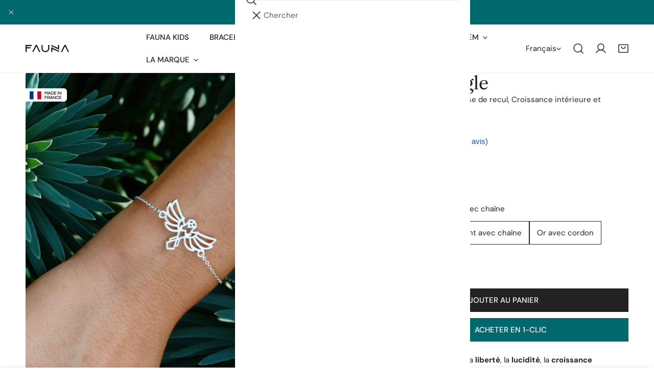

--- FILE ---
content_type: text/html; charset=utf-8
request_url: https://fauna-protect.com/fr-ca/products/bracelet-aigle
body_size: 75663
content:
<!doctype html>
<html
  class="no-js"
  lang="fr"
  
>
  <head>
       


















    <meta charset="utf-8">
    <meta http-equiv="X-UA-Compatible" content="IE=edge">
    <meta name="viewport" content="width=device-width,initial-scale=1">
    <meta name="theme-color" content="">
    <link rel="canonical" href="https://fauna-protect.com/fr-ca/products/bracelet-aigle">
    <link rel="preconnect" href="https://cdn.shopify.com" crossorigin><link
        rel="icon"
        type="image/png"
        href="//fauna-protect.com/cdn/shop/files/fauna-favicon_0bd9c5d2-2ede-4acc-9337-c1267a6be474.png?crop=center&height=32&v=1760632630&width=32"
      ><link rel="preconnect" href="https://fonts.shopifycdn.com" crossorigin><title>
      Bracelet Aigle – Bijou animal totem

        &ndash; Fauna</title><meta name="description" content="Offrez (vous) ce bracelet Aigle. Cet animal totem est symbole de liberté, de prise de recul, de croissance intérieure et de concentration.">

<meta property="og:site_name" content="Fauna">
<meta property="og:url" content="https://fauna-protect.com/fr-ca/products/bracelet-aigle">
<meta property="og:title" content="Bracelet Aigle – Bijou animal totem">
<meta property="og:type" content="product">
<meta property="og:description" content="Offrez (vous) ce bracelet Aigle. Cet animal totem est symbole de liberté, de prise de recul, de croissance intérieure et de concentration."><meta property="og:image" content="http://fauna-protect.com/cdn/shop/products/aigle-argent-chaine.jpg?v=1753031141">
  <meta property="og:image:secure_url" content="https://fauna-protect.com/cdn/shop/products/aigle-argent-chaine.jpg?v=1753031141">
  <meta property="og:image:width" content="1080">
  <meta property="og:image:height" content="1080"><meta property="og:price:amount" content="50.00">
  <meta property="og:price:currency" content="CAD"><meta name="twitter:card" content="summary_large_image">
<meta name="twitter:title" content="Bracelet Aigle – Bijou animal totem">
<meta name="twitter:description" content="Offrez (vous) ce bracelet Aigle. Cet animal totem est symbole de liberté, de prise de recul, de croissance intérieure et de concentration.">

    <style data-shopify>@font-face {
  font-family: "DM Sans";
  font-weight: 400;
  font-style: normal;
  font-display: swap;
  src: url("//fauna-protect.com/cdn/fonts/dm_sans/dmsans_n4.ec80bd4dd7e1a334c969c265873491ae56018d72.woff2") format("woff2"),
       url("//fauna-protect.com/cdn/fonts/dm_sans/dmsans_n4.87bdd914d8a61247b911147ae68e754d695c58a6.woff") format("woff");
}

  @font-face {
  font-family: "DM Sans";
  font-weight: 700;
  font-style: normal;
  font-display: swap;
  src: url("//fauna-protect.com/cdn/fonts/dm_sans/dmsans_n7.97e21d81502002291ea1de8aefb79170c6946ce5.woff2") format("woff2"),
       url("//fauna-protect.com/cdn/fonts/dm_sans/dmsans_n7.af5c214f5116410ca1d53a2090665620e78e2e1b.woff") format("woff");
}

  @font-face {
  font-family: "DM Sans";
  font-weight: 500;
  font-style: normal;
  font-display: swap;
  src: url("//fauna-protect.com/cdn/fonts/dm_sans/dmsans_n5.8a0f1984c77eb7186ceb87c4da2173ff65eb012e.woff2") format("woff2"),
       url("//fauna-protect.com/cdn/fonts/dm_sans/dmsans_n5.9ad2e755a89e15b3d6c53259daad5fc9609888e6.woff") format("woff");
}

  @font-face {
  font-family: "DM Sans";
  font-weight: 500;
  font-style: italic;
  font-display: swap;
  src: url("//fauna-protect.com/cdn/fonts/dm_sans/dmsans_i5.8654104650c013677e3def7db9b31bfbaa34e59a.woff2") format("woff2"),
       url("//fauna-protect.com/cdn/fonts/dm_sans/dmsans_i5.a0dc844d8a75a4232f255fc600ad5a295572bed9.woff") format("woff");
}

  @font-face {
  font-family: "DM Sans";
  font-weight: 400;
  font-style: italic;
  font-display: swap;
  src: url("//fauna-protect.com/cdn/fonts/dm_sans/dmsans_i4.b8fe05e69ee95d5a53155c346957d8cbf5081c1a.woff2") format("woff2"),
       url("//fauna-protect.com/cdn/fonts/dm_sans/dmsans_i4.403fe28ee2ea63e142575c0aa47684d65f8c23a0.woff") format("woff");
}

  @font-face {
  font-family: "DM Sans";
  font-weight: 700;
  font-style: italic;
  font-display: swap;
  src: url("//fauna-protect.com/cdn/fonts/dm_sans/dmsans_i7.52b57f7d7342eb7255084623d98ab83fd96e7f9b.woff2") format("woff2"),
       url("//fauna-protect.com/cdn/fonts/dm_sans/dmsans_i7.d5e14ef18a1d4a8ce78a4187580b4eb1759c2eda.woff") format("woff");
}

  @font-face {
  font-family: "Libre Caslon Text";
  font-weight: 400;
  font-style: normal;
  font-display: swap;
  src: url("//fauna-protect.com/cdn/fonts/libre_caslon_text/librecaslontext_n4.69e40b5499cae01f08d854557f813a31bc80e248.woff2") format("woff2"),
       url("//fauna-protect.com/cdn/fonts/libre_caslon_text/librecaslontext_n4.64955492c60f32c2546fc5710223f1274518807f.woff") format("woff");
}

  @font-face {
  font-family: "Libre Caslon Text";
  font-weight: 400;
  font-style: italic;
  font-display: swap;
  src: url("//fauna-protect.com/cdn/fonts/libre_caslon_text/librecaslontext_i4.6006c7d91a651dda74488d42fbeedf5e4d6b59ef.woff2") format("woff2"),
       url("//fauna-protect.com/cdn/fonts/libre_caslon_text/librecaslontext_i4.1c7bc7ed7939bb42f1b9d81b6c1935f868ec741c.woff") format("woff");
}

@font-face {
  font-family: "DM Sans";
  font-weight: 500;
  font-style: normal;
  font-display: swap;
  src: url("//fauna-protect.com/cdn/fonts/dm_sans/dmsans_n5.8a0f1984c77eb7186ceb87c4da2173ff65eb012e.woff2") format("woff2"),
       url("//fauna-protect.com/cdn/fonts/dm_sans/dmsans_n5.9ad2e755a89e15b3d6c53259daad5fc9609888e6.woff") format("woff");
}
@font-face {
  font-family: "DM Sans";
  font-weight: 500;
  font-style: normal;
  font-display: swap;
  src: url("//fauna-protect.com/cdn/fonts/dm_sans/dmsans_n5.8a0f1984c77eb7186ceb87c4da2173ff65eb012e.woff2") format("woff2"),
       url("//fauna-protect.com/cdn/fonts/dm_sans/dmsans_n5.9ad2e755a89e15b3d6c53259daad5fc9609888e6.woff") format("woff");
}
@font-face {
  font-family: "DM Sans";
  font-weight: 500;
  font-style: normal;
  font-display: swap;
  src: url("//fauna-protect.com/cdn/fonts/dm_sans/dmsans_n5.8a0f1984c77eb7186ceb87c4da2173ff65eb012e.woff2") format("woff2"),
       url("//fauna-protect.com/cdn/fonts/dm_sans/dmsans_n5.9ad2e755a89e15b3d6c53259daad5fc9609888e6.woff") format("woff");
}
@font-face {
  font-family: "Libre Caslon Text";
  font-weight: 400;
  font-style: italic;
  font-display: swap;
  src: url("//fauna-protect.com/cdn/fonts/libre_caslon_text/librecaslontext_i4.6006c7d91a651dda74488d42fbeedf5e4d6b59ef.woff2") format("woff2"),
       url("//fauna-protect.com/cdn/fonts/libre_caslon_text/librecaslontext_i4.1c7bc7ed7939bb42f1b9d81b6c1935f868ec741c.woff") format("woff");
}
:root {
    --transform-origin-start: left;
    --transform-origin-end: right;
    --animation-duration: 600ms;
    --animation-zoom-fade: z-zoom-fade var(--animation-duration) cubic-bezier(0, 0, 0.3, 1) forwards;

    --font-body-family: "DM Sans", sans-serif;
    --font-body-style: normal;
    --font-body-weight: 400;
    --font-body-weight-bolder: 500;
    --font-menu-weight: 500;
    --font-btn-weight: 500;

    --font-heading-family: "Libre Caslon Text", serif;
    --font-heading-style: normal;
    --font-heading-weight: 400;
    --font-subheading-weight: 500;
    --font-pcard-title-weight: 400;

    
      --font-btn-family: "DM Sans", sans-serif;
    
    
      --font-menu-family: "DM Sans", sans-serif;
    

    
      --font-subheading-family: "DM Sans", sans-serif;
    

    
      --font-highlight-text-family: "Libre Caslon Text", serif;
      --font-highlight-text-weight: 400;
      --font-highlight-text-style: italic;
    

    
      --font-mega-family: "Libre Caslon Text", serif;
      --font-mega-weight: 400;
      --font-mega-style: normal;
    

    --navigation-transform:uppercase;
    --btn-transform:uppercase;
    --product-title-transform:none;
    --font-heading-transform:none;
    --font-mega-transform:none;
    --font-subheading-transform: uppercase;

    --font-body-scale: 1.0;
    --font-heading-scale: 1.0;
    --font-subheading-scale: 1.08;
    --font-mega-scale: 4.8;
    --font-pcard-title-scale: 1.0;
    --font-heading-spacing: 0px;
    --font-subheading-spacing: 0px;

    --font-hxl-size: calc(var(--font-mega-scale) * 1rem);
    --font-h0-size: calc(var(--font-heading-scale) * 4.8rem);
    --font-h1-size: calc(var(--font-heading-scale) * 4rem);
    --font-h2-size: calc(var(--font-heading-scale) * 3.4rem);
    --font-h3-size: calc(var(--font-heading-scale) * 2.8rem);
    --font-h4-size: calc(var(--font-heading-scale) * 2.2rem);
    --font-h5-size: calc(var(--font-heading-scale) * 1.8rem);
    --font-h6-size: calc(var(--font-heading-scale) * 1.6rem);
    --font-subheading-size: calc(var(--font-subheading-scale) * 1.5rem);
    --font-pcard-title-size: calc(var(--font-pcard-title-scale) * 1.5rem);

    --font-heading-mobile-scale: 0.8;

    --btn-height: 46px;
    --btn-rounded: 0px;

    --color-header-transparent-text: #fff;
    --color-cart-bubble: #ecddd4;
    --color-overlay-bg: #01686e;
    --color-overlay-alpha: 64;
    --color-badge-sale: #01686e;
    --color-badge-soldout: #b7b7b7;
    --color-badge-hot: #9db4af;
    --color-badge-new: #70c5d8;

    --spacing-sections-desktop: 100px;
    --spacing-sections-mobile: 40px;
    --container-width: 1340px;
    --fluid-container-width: 1680px;
    --narrow-container-width: 880px;
    --fluid-offset: 5rem;
    --offset-margin: calc((100vw - var(--container-width)) / 2);
    --arrow-down: url(//fauna-protect.com/cdn/shop/t/60/assets/ar-down.svg?v=31605338494599912611759443853);
    --card-corner-radius: 0px;
    --color-swatch-radius: 50%;
    --color-swatch-size: 3.6rem;
    --column-gap-mobile: min(var(--column-gap,1.5rem));
    --header-padding-bottom-small: 2rem;
    --header-padding-bottom: 4rem;
    --header-padding-bottom-large: 6rem;
    --header-padding-bottom-mobile: 3.2rem;
  }:root{
        --color-base-text: 34, 34, 34;
        --color-base-heading: 34, 34, 34;
        --color-base-primary: 204, 112, 112;
        --color-base-background-1: 255, 255, 255;
        --color-base-background-2: 247, 242, 239;
      }
      :root,.color-background-1, .tippy-box[data-theme~='color-background-1'] {
        --color-primary: #cc7070;
      --color-border: #ededed;
      --color-background: #ffffff;
      --color-text-body: #222222;
      --color-text-heading: #222222;
      --color-highlight: #ec635e;
      --color-link: #222222;
      --color-link-hover: #222222;
      --color-bg-1: #ffffff;
      --color-bg-2: #f7f2ef;
      --color-btn-bg: #222222;
      --color-btn-text: #ffffff;
      --color-btn-secondary-bg: #ffffff;
      --color-btn-secondary-border: #d9d9d9;
      --color-btn-secondary-text: #563c22;
      --color-btn-bg-hover: #222222;
      --color-btn-text-hover: #ffffff;
      --color-field-bg: #ffffff;
      --color-field-text: #222222;
      --color-field-text-rgb: 34, 34, 34;
      --color-tooltip-bg: #222222;
      --color-tooltip-text: #ffffff;
      --color-product-title: #222222;
      --color-product-price: #222222;
      --color-header-bg: #ffffff;
      --color-header-text: #222222;
      --color-menu-text: #222222;
      --color-menu-text-hover: #222222;
      --color-foreground: 34, 34, 34;
      --color-btn-before: #555555;
    }.color-background-2, .tippy-box[data-theme~='color-background-2'] {
        --color-primary: #222222;
      --color-border: #cccccc;
      --color-background: #e3ede9;
      --color-text-body: #222222;
      --color-text-heading: #222222;
      --color-highlight: #e97750;
      --color-link: #222222;
      --color-link-hover: #222222;
      --color-bg-1: #e3ede9;
      --color-bg-2: #ffffff;
      --color-btn-bg: #222222;
      --color-btn-text: #ffffff;
      --color-btn-secondary-bg: #ededed;
      --color-btn-secondary-border: #ededed;
      --color-btn-secondary-text: #222222;
      --color-btn-bg-hover: #000000;
      --color-btn-text-hover: #ffffff;
      --color-field-bg: #ffffff;
      --color-field-text: #222222;
      --color-field-text-rgb: 34, 34, 34;
      --color-tooltip-bg: #222222;
      --color-tooltip-text: #ffffff;
      --color-product-title: #222222;
      --color-product-price: #222222;
      --color-header-bg: #e3ede9;
      --color-header-text: #222222;
      --color-menu-text: #222222;
      --color-menu-text-hover: #222222;
      --color-foreground: 34, 34, 34;
      --color-btn-before: #333333;
    }.color-inverse, .tippy-box[data-theme~='color-inverse'] {
        --color-primary: #ffffff;
      --color-border: #ffffff;
      --color-background: #01686e;
      --color-text-body: #ffffff;
      --color-text-heading: #ffffff;
      --color-highlight: #ffffff;
      --color-link: #ffffff;
      --color-link-hover: #ffffff;
      --color-bg-1: #01686e;
      --color-bg-2: #444444;
      --color-btn-bg: #ffffff;
      --color-btn-text: #222222;
      --color-btn-secondary-bg: #ededed;
      --color-btn-secondary-border: #ededed;
      --color-btn-secondary-text: #222222;
      --color-btn-bg-hover: #ffffff;
      --color-btn-text-hover: #222222;
      --color-field-bg: #ffffff;
      --color-field-text: #222222;
      --color-field-text-rgb: 34, 34, 34;
      --color-tooltip-bg: #ffffff;
      --color-tooltip-text: #222222;
      --color-product-title: #ffffff;
      --color-product-price: #ffffff;
      --color-header-bg: #01686e;
      --color-header-text: #ffffff;
      --color-menu-text: #ffffff;
      --color-menu-text-hover: #ffffff;
      --color-foreground: 255, 255, 255;
      --color-btn-before: #ffffff;
    }.color-accent, .tippy-box[data-theme~='color-accent'] {
        --color-primary: #ffffff;
      --color-border: #ffffff;
      --color-background: #db6a43;
      --color-text-body: #ffffff;
      --color-text-heading: #ffffff;
      --color-highlight: #ffffff;
      --color-link: #ffffff;
      --color-link-hover: #ffffff;
      --color-bg-1: #db6a43;
      --color-bg-2: #ffffff;
      --color-btn-bg: #ffffff;
      --color-btn-text: #222222;
      --color-btn-secondary-bg: #ededed;
      --color-btn-secondary-border: #ededed;
      --color-btn-secondary-text: #222222;
      --color-btn-bg-hover: #ffffff;
      --color-btn-text-hover: #222222;
      --color-field-bg: #ffffff;
      --color-field-text: #222222;
      --color-field-text-rgb: 34, 34, 34;
      --color-tooltip-bg: #ffffff;
      --color-tooltip-text: #222222;
      --color-product-title: #ffffff;
      --color-product-price: #ffffff;
      --color-header-bg: #db6a43;
      --color-header-text: #ffffff;
      --color-menu-text: #ffffff;
      --color-menu-text-hover: #ffffff;
      --color-foreground: 255, 255, 255;
      --color-btn-before: #ffffff;
    }.color-scheme-5, .tippy-box[data-theme~='color-scheme-5'] {
        --color-primary: #222222;
      --color-border: #cccccc;
      --color-background: #d8e3c9;
      --color-text-body: #222222;
      --color-text-heading: #222222;
      --color-highlight: #e97750;
      --color-link: #222222;
      --color-link-hover: #222222;
      --color-bg-1: #d8e3c9;
      --color-bg-2: #ffffff;
      --color-btn-bg: #222222;
      --color-btn-text: #ffffff;
      --color-btn-secondary-bg: #ffffff;
      --color-btn-secondary-border: #222222;
      --color-btn-secondary-text: #222222;
      --color-btn-bg-hover: #222222;
      --color-btn-text-hover: #ffffff;
      --color-field-bg: #ffffff;
      --color-field-text: #222222;
      --color-field-text-rgb: 34, 34, 34;
      --color-tooltip-bg: #ffffff;
      --color-tooltip-text: #222222;
      --color-product-title: #222222;
      --color-product-price: #222222;
      --color-header-bg: #d8e3c9;
      --color-header-text: #222222;
      --color-menu-text: #222222;
      --color-menu-text-hover: #222222;
      --color-foreground: 34, 34, 34;
      --color-btn-before: #555555;
    }.color-scheme-6, .tippy-box[data-theme~='color-scheme-6'] {
        --color-primary: #222222;
      --color-border: #cccccc;
      --color-background: #f5dfd3;
      --color-text-body: #222222;
      --color-text-heading: #222222;
      --color-highlight: #e97750;
      --color-link: #222222;
      --color-link-hover: #222222;
      --color-bg-1: #f5dfd3;
      --color-bg-2: #ffffff;
      --color-btn-bg: #222222;
      --color-btn-text: #ffffff;
      --color-btn-secondary-bg: #ededed;
      --color-btn-secondary-border: #ededed;
      --color-btn-secondary-text: #222222;
      --color-btn-bg-hover: #000000;
      --color-btn-text-hover: #ffffff;
      --color-field-bg: #ffffff;
      --color-field-text: #222222;
      --color-field-text-rgb: 34, 34, 34;
      --color-tooltip-bg: #ffffff;
      --color-tooltip-text: #222222;
      --color-product-title: #222222;
      --color-product-price: #ffffff;
      --color-header-bg: #f5dfd3;
      --color-header-text: #222222;
      --color-menu-text: #222222;
      --color-menu-text-hover: #222222;
      --color-foreground: 34, 34, 34;
      --color-btn-before: #333333;
    }.color-scheme-7, .tippy-box[data-theme~='color-scheme-7'] {
        --color-primary: #222222;
      --color-border: #cccccc;
      --color-background: #ece7e3;
      --color-text-body: #222222;
      --color-text-heading: #222222;
      --color-highlight: #e97750;
      --color-link: #222222;
      --color-link-hover: #222222;
      --color-bg-1: #ece7e3;
      --color-bg-2: #ffffff;
      --color-btn-bg: #222222;
      --color-btn-text: #ffffff;
      --color-btn-secondary-bg: #ededed;
      --color-btn-secondary-border: #ededed;
      --color-btn-secondary-text: #222222;
      --color-btn-bg-hover: #000000;
      --color-btn-text-hover: #ffffff;
      --color-field-bg: #ffffff;
      --color-field-text: #222222;
      --color-field-text-rgb: 34, 34, 34;
      --color-tooltip-bg: #ffffff;
      --color-tooltip-text: #222222;
      --color-product-title: #222222;
      --color-product-price: #ffffff;
      --color-header-bg: #ece7e3;
      --color-header-text: #222222;
      --color-menu-text: #222222;
      --color-menu-text-hover: #222222;
      --color-foreground: 34, 34, 34;
      --color-btn-before: #333333;
    }.color-scheme-8, .tippy-box[data-theme~='color-scheme-8'] {
        --color-primary: #e17855;
      --color-border: #cccccc;
      --color-background: #cfcbc3;
      --color-text-body: #222222;
      --color-text-heading: #222222;
      --color-highlight: #e97750;
      --color-link: #222222;
      --color-link-hover: #222222;
      --color-bg-1: #cfcbc3;
      --color-bg-2: #ffffff;
      --color-btn-bg: #222222;
      --color-btn-text: #ffffff;
      --color-btn-secondary-bg: #ededed;
      --color-btn-secondary-border: #ededed;
      --color-btn-secondary-text: #222222;
      --color-btn-bg-hover: #d6613b;
      --color-btn-text-hover: #ffffff;
      --color-field-bg: #ffffff;
      --color-field-text: #222222;
      --color-field-text-rgb: 34, 34, 34;
      --color-tooltip-bg: #222222;
      --color-tooltip-text: #ffffff;
      --color-product-title: #222222;
      --color-product-price: #222222;
      --color-header-bg: #cfcbc3;
      --color-header-text: #222222;
      --color-menu-text: #222222;
      --color-menu-text-hover: #222222;
      --color-foreground: 34, 34, 34;
      --color-btn-before: #e8a58f;
    }.color-scheme-9, .tippy-box[data-theme~='color-scheme-9'] {
        --color-primary: #e17855;
      --color-border: #cccccc;
      --color-background: #ded7cc;
      --color-text-body: #222222;
      --color-text-heading: #222222;
      --color-highlight: #e97750;
      --color-link: #222222;
      --color-link-hover: #222222;
      --color-bg-1: #ded7cc;
      --color-bg-2: #ffffff;
      --color-btn-bg: #222222;
      --color-btn-text: #ffffff;
      --color-btn-secondary-bg: #ededed;
      --color-btn-secondary-border: #ededed;
      --color-btn-secondary-text: #222222;
      --color-btn-bg-hover: #d6613b;
      --color-btn-text-hover: #ffffff;
      --color-field-bg: #ffffff;
      --color-field-text: #222222;
      --color-field-text-rgb: 34, 34, 34;
      --color-tooltip-bg: #222222;
      --color-tooltip-text: #ffffff;
      --color-product-title: #222222;
      --color-product-price: #222222;
      --color-header-bg: #ded7cc;
      --color-header-text: #222222;
      --color-menu-text: #222222;
      --color-menu-text-hover: #222222;
      --color-foreground: 34, 34, 34;
      --color-btn-before: #e8a58f;
    }.color-scheme-10, .tippy-box[data-theme~='color-scheme-10'] {
        --color-primary: #e17855;
      --color-border: #e6e4e2;
      --color-background: #fcfaf7;
      --color-text-body: #222222;
      --color-text-heading: #222222;
      --color-highlight: #e97750;
      --color-link: #222222;
      --color-link-hover: #222222;
      --color-bg-1: #fcfaf7;
      --color-bg-2: #ded7cc;
      --color-btn-bg: #222222;
      --color-btn-text: #ffffff;
      --color-btn-secondary-bg: #ffffff;
      --color-btn-secondary-border: #ededed;
      --color-btn-secondary-text: #222222;
      --color-btn-bg-hover: #222222;
      --color-btn-text-hover: #ffffff;
      --color-field-bg: #fcfaf7;
      --color-field-text: #222222;
      --color-field-text-rgb: 34, 34, 34;
      --color-tooltip-bg: #e17855;
      --color-tooltip-text: #ffffff;
      --color-product-title: #222222;
      --color-product-price: #222222;
      --color-header-bg: #fcfaf7;
      --color-header-text: #222222;
      --color-menu-text: #222222;
      --color-menu-text-hover: #222222;
      --color-foreground: 34, 34, 34;
      --color-btn-before: #555555;
    }.color-scheme-09619ebd-a227-4b64-aedf-88e2dd5e8f91, .tippy-box[data-theme~='color-scheme-09619ebd-a227-4b64-aedf-88e2dd5e8f91'] {
        --color-primary: #01686e;
      --color-border: #ededed;
      --color-background: #ffffff;
      --color-text-body: #004346;
      --color-text-heading: #004346;
      --color-highlight: #9db4af;
      --color-link: #004346;
      --color-link-hover: #004346;
      --color-bg-1: #ffffff;
      --color-bg-2: #f7f2ef;
      --color-btn-bg: #222222;
      --color-btn-text: #ffffff;
      --color-btn-secondary-bg: #ffffff;
      --color-btn-secondary-border: #d9d9d9;
      --color-btn-secondary-text: #563c22;
      --color-btn-bg-hover: #222222;
      --color-btn-text-hover: #ffffff;
      --color-field-bg: #ffffff;
      --color-field-text: #222222;
      --color-field-text-rgb: 34, 34, 34;
      --color-tooltip-bg: #222222;
      --color-tooltip-text: #ffffff;
      --color-product-title: #004346;
      --color-product-price: #222222;
      --color-header-bg: #ffffff;
      --color-header-text: #004346;
      --color-menu-text: #004346;
      --color-menu-text-hover: #004346;
      --color-foreground: 0, 67, 70;
      --color-btn-before: #555555;
    }body, .color-background-1, .color-background-2, .color-inverse, .color-accent, .color-scheme-5, .color-scheme-6, .color-scheme-7, .color-scheme-8, .color-scheme-9, .color-scheme-10, .color-scheme-09619ebd-a227-4b64-aedf-88e2dd5e8f91 {
    color: var(--color-text-body);
    background-color: var(--color-background);
  }
  @media screen and (max-width: 1023.98px) {
    .lg-down\:color-background-1,.lg-down\:color-background-2,.lg-down\:color-inverse,.lg-down\:color-accent,.lg-down\:color-scheme-5,.lg-down\:color-scheme-6,.lg-down\:color-scheme-7,.lg-down\:color-scheme-8,.lg-down\:color-scheme-9,.lg-down\:color-scheme-10,.lg-down\:color-scheme-09619ebd-a227-4b64-aedf-88e2dd5e8f91 {
      color: var(--color-text-body);
      background-color: var(--color-background);
    }
    body .lg-down\:color-background-1 {
        --color-primary: #cc7070;
      --color-border: #ededed;
      --color-background: #ffffff;
      --color-text-body: #222222;
      --color-text-heading: #222222;
      --color-highlight: #ec635e;
      --color-link: #222222;
      --color-link-hover: #222222;
      --color-bg-1: #ffffff;
      --color-bg-2: #f7f2ef;
      --color-btn-bg: #222222;
      --color-btn-text: #ffffff;
      --color-btn-secondary-bg: #ffffff;
      --color-btn-secondary-border: #d9d9d9;
      --color-btn-secondary-text: #563c22;
      --color-btn-bg-hover: #222222;
      --color-btn-text-hover: #ffffff;
      --color-field-bg: #ffffff;
      --color-field-text: #222222;
      --color-field-text-rgb: 34, 34, 34;
      --color-tooltip-bg: #222222;
      --color-tooltip-text: #ffffff;
      --color-product-title: #222222;
      --color-product-price: #222222;
      --color-header-bg: #ffffff;
      --color-header-text: #222222;
      --color-menu-text: #222222;
      --color-menu-text-hover: #222222;
      --color-foreground: 34, 34, 34;
      --color-btn-before: #555555;
      }body .lg-down\:color-background-2 {
        --color-primary: #222222;
      --color-border: #cccccc;
      --color-background: #e3ede9;
      --color-text-body: #222222;
      --color-text-heading: #222222;
      --color-highlight: #e97750;
      --color-link: #222222;
      --color-link-hover: #222222;
      --color-bg-1: #e3ede9;
      --color-bg-2: #ffffff;
      --color-btn-bg: #222222;
      --color-btn-text: #ffffff;
      --color-btn-secondary-bg: #ededed;
      --color-btn-secondary-border: #ededed;
      --color-btn-secondary-text: #222222;
      --color-btn-bg-hover: #000000;
      --color-btn-text-hover: #ffffff;
      --color-field-bg: #ffffff;
      --color-field-text: #222222;
      --color-field-text-rgb: 34, 34, 34;
      --color-tooltip-bg: #222222;
      --color-tooltip-text: #ffffff;
      --color-product-title: #222222;
      --color-product-price: #222222;
      --color-header-bg: #e3ede9;
      --color-header-text: #222222;
      --color-menu-text: #222222;
      --color-menu-text-hover: #222222;
      --color-foreground: 34, 34, 34;
      --color-btn-before: #333333;
      }body .lg-down\:color-inverse {
        --color-primary: #ffffff;
      --color-border: #ffffff;
      --color-background: #01686e;
      --color-text-body: #ffffff;
      --color-text-heading: #ffffff;
      --color-highlight: #ffffff;
      --color-link: #ffffff;
      --color-link-hover: #ffffff;
      --color-bg-1: #01686e;
      --color-bg-2: #444444;
      --color-btn-bg: #ffffff;
      --color-btn-text: #222222;
      --color-btn-secondary-bg: #ededed;
      --color-btn-secondary-border: #ededed;
      --color-btn-secondary-text: #222222;
      --color-btn-bg-hover: #ffffff;
      --color-btn-text-hover: #222222;
      --color-field-bg: #ffffff;
      --color-field-text: #222222;
      --color-field-text-rgb: 34, 34, 34;
      --color-tooltip-bg: #ffffff;
      --color-tooltip-text: #222222;
      --color-product-title: #ffffff;
      --color-product-price: #ffffff;
      --color-header-bg: #01686e;
      --color-header-text: #ffffff;
      --color-menu-text: #ffffff;
      --color-menu-text-hover: #ffffff;
      --color-foreground: 255, 255, 255;
      --color-btn-before: #ffffff;
      }body .lg-down\:color-accent {
        --color-primary: #ffffff;
      --color-border: #ffffff;
      --color-background: #db6a43;
      --color-text-body: #ffffff;
      --color-text-heading: #ffffff;
      --color-highlight: #ffffff;
      --color-link: #ffffff;
      --color-link-hover: #ffffff;
      --color-bg-1: #db6a43;
      --color-bg-2: #ffffff;
      --color-btn-bg: #ffffff;
      --color-btn-text: #222222;
      --color-btn-secondary-bg: #ededed;
      --color-btn-secondary-border: #ededed;
      --color-btn-secondary-text: #222222;
      --color-btn-bg-hover: #ffffff;
      --color-btn-text-hover: #222222;
      --color-field-bg: #ffffff;
      --color-field-text: #222222;
      --color-field-text-rgb: 34, 34, 34;
      --color-tooltip-bg: #ffffff;
      --color-tooltip-text: #222222;
      --color-product-title: #ffffff;
      --color-product-price: #ffffff;
      --color-header-bg: #db6a43;
      --color-header-text: #ffffff;
      --color-menu-text: #ffffff;
      --color-menu-text-hover: #ffffff;
      --color-foreground: 255, 255, 255;
      --color-btn-before: #ffffff;
      }body .lg-down\:color-scheme-5 {
        --color-primary: #222222;
      --color-border: #cccccc;
      --color-background: #d8e3c9;
      --color-text-body: #222222;
      --color-text-heading: #222222;
      --color-highlight: #e97750;
      --color-link: #222222;
      --color-link-hover: #222222;
      --color-bg-1: #d8e3c9;
      --color-bg-2: #ffffff;
      --color-btn-bg: #222222;
      --color-btn-text: #ffffff;
      --color-btn-secondary-bg: #ffffff;
      --color-btn-secondary-border: #222222;
      --color-btn-secondary-text: #222222;
      --color-btn-bg-hover: #222222;
      --color-btn-text-hover: #ffffff;
      --color-field-bg: #ffffff;
      --color-field-text: #222222;
      --color-field-text-rgb: 34, 34, 34;
      --color-tooltip-bg: #ffffff;
      --color-tooltip-text: #222222;
      --color-product-title: #222222;
      --color-product-price: #222222;
      --color-header-bg: #d8e3c9;
      --color-header-text: #222222;
      --color-menu-text: #222222;
      --color-menu-text-hover: #222222;
      --color-foreground: 34, 34, 34;
      --color-btn-before: #555555;
      }body .lg-down\:color-scheme-6 {
        --color-primary: #222222;
      --color-border: #cccccc;
      --color-background: #f5dfd3;
      --color-text-body: #222222;
      --color-text-heading: #222222;
      --color-highlight: #e97750;
      --color-link: #222222;
      --color-link-hover: #222222;
      --color-bg-1: #f5dfd3;
      --color-bg-2: #ffffff;
      --color-btn-bg: #222222;
      --color-btn-text: #ffffff;
      --color-btn-secondary-bg: #ededed;
      --color-btn-secondary-border: #ededed;
      --color-btn-secondary-text: #222222;
      --color-btn-bg-hover: #000000;
      --color-btn-text-hover: #ffffff;
      --color-field-bg: #ffffff;
      --color-field-text: #222222;
      --color-field-text-rgb: 34, 34, 34;
      --color-tooltip-bg: #ffffff;
      --color-tooltip-text: #222222;
      --color-product-title: #222222;
      --color-product-price: #ffffff;
      --color-header-bg: #f5dfd3;
      --color-header-text: #222222;
      --color-menu-text: #222222;
      --color-menu-text-hover: #222222;
      --color-foreground: 34, 34, 34;
      --color-btn-before: #333333;
      }body .lg-down\:color-scheme-7 {
        --color-primary: #222222;
      --color-border: #cccccc;
      --color-background: #ece7e3;
      --color-text-body: #222222;
      --color-text-heading: #222222;
      --color-highlight: #e97750;
      --color-link: #222222;
      --color-link-hover: #222222;
      --color-bg-1: #ece7e3;
      --color-bg-2: #ffffff;
      --color-btn-bg: #222222;
      --color-btn-text: #ffffff;
      --color-btn-secondary-bg: #ededed;
      --color-btn-secondary-border: #ededed;
      --color-btn-secondary-text: #222222;
      --color-btn-bg-hover: #000000;
      --color-btn-text-hover: #ffffff;
      --color-field-bg: #ffffff;
      --color-field-text: #222222;
      --color-field-text-rgb: 34, 34, 34;
      --color-tooltip-bg: #ffffff;
      --color-tooltip-text: #222222;
      --color-product-title: #222222;
      --color-product-price: #ffffff;
      --color-header-bg: #ece7e3;
      --color-header-text: #222222;
      --color-menu-text: #222222;
      --color-menu-text-hover: #222222;
      --color-foreground: 34, 34, 34;
      --color-btn-before: #333333;
      }body .lg-down\:color-scheme-8 {
        --color-primary: #e17855;
      --color-border: #cccccc;
      --color-background: #cfcbc3;
      --color-text-body: #222222;
      --color-text-heading: #222222;
      --color-highlight: #e97750;
      --color-link: #222222;
      --color-link-hover: #222222;
      --color-bg-1: #cfcbc3;
      --color-bg-2: #ffffff;
      --color-btn-bg: #222222;
      --color-btn-text: #ffffff;
      --color-btn-secondary-bg: #ededed;
      --color-btn-secondary-border: #ededed;
      --color-btn-secondary-text: #222222;
      --color-btn-bg-hover: #d6613b;
      --color-btn-text-hover: #ffffff;
      --color-field-bg: #ffffff;
      --color-field-text: #222222;
      --color-field-text-rgb: 34, 34, 34;
      --color-tooltip-bg: #222222;
      --color-tooltip-text: #ffffff;
      --color-product-title: #222222;
      --color-product-price: #222222;
      --color-header-bg: #cfcbc3;
      --color-header-text: #222222;
      --color-menu-text: #222222;
      --color-menu-text-hover: #222222;
      --color-foreground: 34, 34, 34;
      --color-btn-before: #e8a58f;
      }body .lg-down\:color-scheme-9 {
        --color-primary: #e17855;
      --color-border: #cccccc;
      --color-background: #ded7cc;
      --color-text-body: #222222;
      --color-text-heading: #222222;
      --color-highlight: #e97750;
      --color-link: #222222;
      --color-link-hover: #222222;
      --color-bg-1: #ded7cc;
      --color-bg-2: #ffffff;
      --color-btn-bg: #222222;
      --color-btn-text: #ffffff;
      --color-btn-secondary-bg: #ededed;
      --color-btn-secondary-border: #ededed;
      --color-btn-secondary-text: #222222;
      --color-btn-bg-hover: #d6613b;
      --color-btn-text-hover: #ffffff;
      --color-field-bg: #ffffff;
      --color-field-text: #222222;
      --color-field-text-rgb: 34, 34, 34;
      --color-tooltip-bg: #222222;
      --color-tooltip-text: #ffffff;
      --color-product-title: #222222;
      --color-product-price: #222222;
      --color-header-bg: #ded7cc;
      --color-header-text: #222222;
      --color-menu-text: #222222;
      --color-menu-text-hover: #222222;
      --color-foreground: 34, 34, 34;
      --color-btn-before: #e8a58f;
      }body .lg-down\:color-scheme-10 {
        --color-primary: #e17855;
      --color-border: #e6e4e2;
      --color-background: #fcfaf7;
      --color-text-body: #222222;
      --color-text-heading: #222222;
      --color-highlight: #e97750;
      --color-link: #222222;
      --color-link-hover: #222222;
      --color-bg-1: #fcfaf7;
      --color-bg-2: #ded7cc;
      --color-btn-bg: #222222;
      --color-btn-text: #ffffff;
      --color-btn-secondary-bg: #ffffff;
      --color-btn-secondary-border: #ededed;
      --color-btn-secondary-text: #222222;
      --color-btn-bg-hover: #222222;
      --color-btn-text-hover: #ffffff;
      --color-field-bg: #fcfaf7;
      --color-field-text: #222222;
      --color-field-text-rgb: 34, 34, 34;
      --color-tooltip-bg: #e17855;
      --color-tooltip-text: #ffffff;
      --color-product-title: #222222;
      --color-product-price: #222222;
      --color-header-bg: #fcfaf7;
      --color-header-text: #222222;
      --color-menu-text: #222222;
      --color-menu-text-hover: #222222;
      --color-foreground: 34, 34, 34;
      --color-btn-before: #555555;
      }body .lg-down\:color-scheme-09619ebd-a227-4b64-aedf-88e2dd5e8f91 {
        --color-primary: #01686e;
      --color-border: #ededed;
      --color-background: #ffffff;
      --color-text-body: #004346;
      --color-text-heading: #004346;
      --color-highlight: #9db4af;
      --color-link: #004346;
      --color-link-hover: #004346;
      --color-bg-1: #ffffff;
      --color-bg-2: #f7f2ef;
      --color-btn-bg: #222222;
      --color-btn-text: #ffffff;
      --color-btn-secondary-bg: #ffffff;
      --color-btn-secondary-border: #d9d9d9;
      --color-btn-secondary-text: #563c22;
      --color-btn-bg-hover: #222222;
      --color-btn-text-hover: #ffffff;
      --color-field-bg: #ffffff;
      --color-field-text: #222222;
      --color-field-text-rgb: 34, 34, 34;
      --color-tooltip-bg: #222222;
      --color-tooltip-text: #ffffff;
      --color-product-title: #004346;
      --color-product-price: #222222;
      --color-header-bg: #ffffff;
      --color-header-text: #004346;
      --color-menu-text: #004346;
      --color-menu-text-hover: #004346;
      --color-foreground: 0, 67, 70;
      --color-btn-before: #555555;
      }
  }
  @media screen and (max-width: 767.98px) {
    .md-down\:color-background-1,.md-down\:color-background-2,.md-down\:color-inverse,.md-down\:color-accent,.md-down\:color-scheme-5,.md-down\:color-scheme-6,.md-down\:color-scheme-7,.md-down\:color-scheme-8,.md-down\:color-scheme-9,.md-down\:color-scheme-10,.md-down\:color-scheme-09619ebd-a227-4b64-aedf-88e2dd5e8f91 {
      color: var(--color-text-body);
      background-color: var(--color-background);
    }
    body .md-down\:color-background-1 {
        --color-primary: #cc7070;
      --color-border: #ededed;
      --color-background: #ffffff;
      --color-text-body: #222222;
      --color-text-heading: #222222;
      --color-highlight: #ec635e;
      --color-link: #222222;
      --color-link-hover: #222222;
      --color-bg-1: #ffffff;
      --color-bg-2: #f7f2ef;
      --color-btn-bg: #222222;
      --color-btn-text: #ffffff;
      --color-btn-secondary-bg: #ffffff;
      --color-btn-secondary-border: #d9d9d9;
      --color-btn-secondary-text: #563c22;
      --color-btn-bg-hover: #222222;
      --color-btn-text-hover: #ffffff;
      --color-field-bg: #ffffff;
      --color-field-text: #222222;
      --color-field-text-rgb: 34, 34, 34;
      --color-tooltip-bg: #222222;
      --color-tooltip-text: #ffffff;
      --color-product-title: #222222;
      --color-product-price: #222222;
      --color-header-bg: #ffffff;
      --color-header-text: #222222;
      --color-menu-text: #222222;
      --color-menu-text-hover: #222222;
      --color-foreground: 34, 34, 34;
      --color-btn-before: #555555;
      }body .md-down\:color-background-2 {
        --color-primary: #222222;
      --color-border: #cccccc;
      --color-background: #e3ede9;
      --color-text-body: #222222;
      --color-text-heading: #222222;
      --color-highlight: #e97750;
      --color-link: #222222;
      --color-link-hover: #222222;
      --color-bg-1: #e3ede9;
      --color-bg-2: #ffffff;
      --color-btn-bg: #222222;
      --color-btn-text: #ffffff;
      --color-btn-secondary-bg: #ededed;
      --color-btn-secondary-border: #ededed;
      --color-btn-secondary-text: #222222;
      --color-btn-bg-hover: #000000;
      --color-btn-text-hover: #ffffff;
      --color-field-bg: #ffffff;
      --color-field-text: #222222;
      --color-field-text-rgb: 34, 34, 34;
      --color-tooltip-bg: #222222;
      --color-tooltip-text: #ffffff;
      --color-product-title: #222222;
      --color-product-price: #222222;
      --color-header-bg: #e3ede9;
      --color-header-text: #222222;
      --color-menu-text: #222222;
      --color-menu-text-hover: #222222;
      --color-foreground: 34, 34, 34;
      --color-btn-before: #333333;
      }body .md-down\:color-inverse {
        --color-primary: #ffffff;
      --color-border: #ffffff;
      --color-background: #01686e;
      --color-text-body: #ffffff;
      --color-text-heading: #ffffff;
      --color-highlight: #ffffff;
      --color-link: #ffffff;
      --color-link-hover: #ffffff;
      --color-bg-1: #01686e;
      --color-bg-2: #444444;
      --color-btn-bg: #ffffff;
      --color-btn-text: #222222;
      --color-btn-secondary-bg: #ededed;
      --color-btn-secondary-border: #ededed;
      --color-btn-secondary-text: #222222;
      --color-btn-bg-hover: #ffffff;
      --color-btn-text-hover: #222222;
      --color-field-bg: #ffffff;
      --color-field-text: #222222;
      --color-field-text-rgb: 34, 34, 34;
      --color-tooltip-bg: #ffffff;
      --color-tooltip-text: #222222;
      --color-product-title: #ffffff;
      --color-product-price: #ffffff;
      --color-header-bg: #01686e;
      --color-header-text: #ffffff;
      --color-menu-text: #ffffff;
      --color-menu-text-hover: #ffffff;
      --color-foreground: 255, 255, 255;
      --color-btn-before: #ffffff;
      }body .md-down\:color-accent {
        --color-primary: #ffffff;
      --color-border: #ffffff;
      --color-background: #db6a43;
      --color-text-body: #ffffff;
      --color-text-heading: #ffffff;
      --color-highlight: #ffffff;
      --color-link: #ffffff;
      --color-link-hover: #ffffff;
      --color-bg-1: #db6a43;
      --color-bg-2: #ffffff;
      --color-btn-bg: #ffffff;
      --color-btn-text: #222222;
      --color-btn-secondary-bg: #ededed;
      --color-btn-secondary-border: #ededed;
      --color-btn-secondary-text: #222222;
      --color-btn-bg-hover: #ffffff;
      --color-btn-text-hover: #222222;
      --color-field-bg: #ffffff;
      --color-field-text: #222222;
      --color-field-text-rgb: 34, 34, 34;
      --color-tooltip-bg: #ffffff;
      --color-tooltip-text: #222222;
      --color-product-title: #ffffff;
      --color-product-price: #ffffff;
      --color-header-bg: #db6a43;
      --color-header-text: #ffffff;
      --color-menu-text: #ffffff;
      --color-menu-text-hover: #ffffff;
      --color-foreground: 255, 255, 255;
      --color-btn-before: #ffffff;
      }body .md-down\:color-scheme-5 {
        --color-primary: #222222;
      --color-border: #cccccc;
      --color-background: #d8e3c9;
      --color-text-body: #222222;
      --color-text-heading: #222222;
      --color-highlight: #e97750;
      --color-link: #222222;
      --color-link-hover: #222222;
      --color-bg-1: #d8e3c9;
      --color-bg-2: #ffffff;
      --color-btn-bg: #222222;
      --color-btn-text: #ffffff;
      --color-btn-secondary-bg: #ffffff;
      --color-btn-secondary-border: #222222;
      --color-btn-secondary-text: #222222;
      --color-btn-bg-hover: #222222;
      --color-btn-text-hover: #ffffff;
      --color-field-bg: #ffffff;
      --color-field-text: #222222;
      --color-field-text-rgb: 34, 34, 34;
      --color-tooltip-bg: #ffffff;
      --color-tooltip-text: #222222;
      --color-product-title: #222222;
      --color-product-price: #222222;
      --color-header-bg: #d8e3c9;
      --color-header-text: #222222;
      --color-menu-text: #222222;
      --color-menu-text-hover: #222222;
      --color-foreground: 34, 34, 34;
      --color-btn-before: #555555;
      }body .md-down\:color-scheme-6 {
        --color-primary: #222222;
      --color-border: #cccccc;
      --color-background: #f5dfd3;
      --color-text-body: #222222;
      --color-text-heading: #222222;
      --color-highlight: #e97750;
      --color-link: #222222;
      --color-link-hover: #222222;
      --color-bg-1: #f5dfd3;
      --color-bg-2: #ffffff;
      --color-btn-bg: #222222;
      --color-btn-text: #ffffff;
      --color-btn-secondary-bg: #ededed;
      --color-btn-secondary-border: #ededed;
      --color-btn-secondary-text: #222222;
      --color-btn-bg-hover: #000000;
      --color-btn-text-hover: #ffffff;
      --color-field-bg: #ffffff;
      --color-field-text: #222222;
      --color-field-text-rgb: 34, 34, 34;
      --color-tooltip-bg: #ffffff;
      --color-tooltip-text: #222222;
      --color-product-title: #222222;
      --color-product-price: #ffffff;
      --color-header-bg: #f5dfd3;
      --color-header-text: #222222;
      --color-menu-text: #222222;
      --color-menu-text-hover: #222222;
      --color-foreground: 34, 34, 34;
      --color-btn-before: #333333;
      }body .md-down\:color-scheme-7 {
        --color-primary: #222222;
      --color-border: #cccccc;
      --color-background: #ece7e3;
      --color-text-body: #222222;
      --color-text-heading: #222222;
      --color-highlight: #e97750;
      --color-link: #222222;
      --color-link-hover: #222222;
      --color-bg-1: #ece7e3;
      --color-bg-2: #ffffff;
      --color-btn-bg: #222222;
      --color-btn-text: #ffffff;
      --color-btn-secondary-bg: #ededed;
      --color-btn-secondary-border: #ededed;
      --color-btn-secondary-text: #222222;
      --color-btn-bg-hover: #000000;
      --color-btn-text-hover: #ffffff;
      --color-field-bg: #ffffff;
      --color-field-text: #222222;
      --color-field-text-rgb: 34, 34, 34;
      --color-tooltip-bg: #ffffff;
      --color-tooltip-text: #222222;
      --color-product-title: #222222;
      --color-product-price: #ffffff;
      --color-header-bg: #ece7e3;
      --color-header-text: #222222;
      --color-menu-text: #222222;
      --color-menu-text-hover: #222222;
      --color-foreground: 34, 34, 34;
      --color-btn-before: #333333;
      }body .md-down\:color-scheme-8 {
        --color-primary: #e17855;
      --color-border: #cccccc;
      --color-background: #cfcbc3;
      --color-text-body: #222222;
      --color-text-heading: #222222;
      --color-highlight: #e97750;
      --color-link: #222222;
      --color-link-hover: #222222;
      --color-bg-1: #cfcbc3;
      --color-bg-2: #ffffff;
      --color-btn-bg: #222222;
      --color-btn-text: #ffffff;
      --color-btn-secondary-bg: #ededed;
      --color-btn-secondary-border: #ededed;
      --color-btn-secondary-text: #222222;
      --color-btn-bg-hover: #d6613b;
      --color-btn-text-hover: #ffffff;
      --color-field-bg: #ffffff;
      --color-field-text: #222222;
      --color-field-text-rgb: 34, 34, 34;
      --color-tooltip-bg: #222222;
      --color-tooltip-text: #ffffff;
      --color-product-title: #222222;
      --color-product-price: #222222;
      --color-header-bg: #cfcbc3;
      --color-header-text: #222222;
      --color-menu-text: #222222;
      --color-menu-text-hover: #222222;
      --color-foreground: 34, 34, 34;
      --color-btn-before: #e8a58f;
      }body .md-down\:color-scheme-9 {
        --color-primary: #e17855;
      --color-border: #cccccc;
      --color-background: #ded7cc;
      --color-text-body: #222222;
      --color-text-heading: #222222;
      --color-highlight: #e97750;
      --color-link: #222222;
      --color-link-hover: #222222;
      --color-bg-1: #ded7cc;
      --color-bg-2: #ffffff;
      --color-btn-bg: #222222;
      --color-btn-text: #ffffff;
      --color-btn-secondary-bg: #ededed;
      --color-btn-secondary-border: #ededed;
      --color-btn-secondary-text: #222222;
      --color-btn-bg-hover: #d6613b;
      --color-btn-text-hover: #ffffff;
      --color-field-bg: #ffffff;
      --color-field-text: #222222;
      --color-field-text-rgb: 34, 34, 34;
      --color-tooltip-bg: #222222;
      --color-tooltip-text: #ffffff;
      --color-product-title: #222222;
      --color-product-price: #222222;
      --color-header-bg: #ded7cc;
      --color-header-text: #222222;
      --color-menu-text: #222222;
      --color-menu-text-hover: #222222;
      --color-foreground: 34, 34, 34;
      --color-btn-before: #e8a58f;
      }body .md-down\:color-scheme-10 {
        --color-primary: #e17855;
      --color-border: #e6e4e2;
      --color-background: #fcfaf7;
      --color-text-body: #222222;
      --color-text-heading: #222222;
      --color-highlight: #e97750;
      --color-link: #222222;
      --color-link-hover: #222222;
      --color-bg-1: #fcfaf7;
      --color-bg-2: #ded7cc;
      --color-btn-bg: #222222;
      --color-btn-text: #ffffff;
      --color-btn-secondary-bg: #ffffff;
      --color-btn-secondary-border: #ededed;
      --color-btn-secondary-text: #222222;
      --color-btn-bg-hover: #222222;
      --color-btn-text-hover: #ffffff;
      --color-field-bg: #fcfaf7;
      --color-field-text: #222222;
      --color-field-text-rgb: 34, 34, 34;
      --color-tooltip-bg: #e17855;
      --color-tooltip-text: #ffffff;
      --color-product-title: #222222;
      --color-product-price: #222222;
      --color-header-bg: #fcfaf7;
      --color-header-text: #222222;
      --color-menu-text: #222222;
      --color-menu-text-hover: #222222;
      --color-foreground: 34, 34, 34;
      --color-btn-before: #555555;
      }body .md-down\:color-scheme-09619ebd-a227-4b64-aedf-88e2dd5e8f91 {
        --color-primary: #01686e;
      --color-border: #ededed;
      --color-background: #ffffff;
      --color-text-body: #004346;
      --color-text-heading: #004346;
      --color-highlight: #9db4af;
      --color-link: #004346;
      --color-link-hover: #004346;
      --color-bg-1: #ffffff;
      --color-bg-2: #f7f2ef;
      --color-btn-bg: #222222;
      --color-btn-text: #ffffff;
      --color-btn-secondary-bg: #ffffff;
      --color-btn-secondary-border: #d9d9d9;
      --color-btn-secondary-text: #563c22;
      --color-btn-bg-hover: #222222;
      --color-btn-text-hover: #ffffff;
      --color-field-bg: #ffffff;
      --color-field-text: #222222;
      --color-field-text-rgb: 34, 34, 34;
      --color-tooltip-bg: #222222;
      --color-tooltip-text: #ffffff;
      --color-product-title: #004346;
      --color-product-price: #222222;
      --color-header-bg: #ffffff;
      --color-header-text: #004346;
      --color-menu-text: #004346;
      --color-menu-text-hover: #004346;
      --color-foreground: 0, 67, 70;
      --color-btn-before: #555555;
      }
  }
  *,
  *::before,
  *::after {
    box-sizing: border-box;
  }
  html {
    font-size: calc(var(--font-body-scale) * 62.5%);
  }
  body {
    min-height: 100%;
    font-size: 1.5rem;
    margin: 0;
    font-family: var(--font-body-family);
    font-style: var(--font-body-style);
    font-weight: var(--font-body-weight);
    -webkit-font-smoothing: antialiased;
    -moz-osx-font-smoothing: grayscale;
    line-height: calc(1 + 0.6 / var(--font-body-scale));
    --font-body-size: 1.5rem;
  }
  h1, h2, h3, h4, h5, h6, .h1, .h2, .h3, .h4, .h5, .h6, .h0, .h-xl {
    font-family: var(--font-heading-family);
    font-style: var(--font-heading-style);
    font-weight: var(--font-heading-weight);
    text-transform: var(--font-heading-transform);
    color: var(--color-text-heading);
    line-height: calc(1 + 0.2 / max(1, var(--font-heading-scale)));
    letter-spacing: var(--font-heading-spacing, 0px);
    word-break: break-word;
    margin: 0 0 1.2rem;
  }
  .h-xl {
    font-family: var(--font-mega-family);
    font-style: var(--font-mega-style);
    font-weight: var(--font-mega-weight);
    text-transform: var(--font-mega-transform, unset);
  }
  @media (max-width: 639px) {
  	h1, h2, h3, h4, h5, h6, .h1, .h2, .h3, .h4, .h5, .h6, .h0, .h-xl {
  		line-height: calc(1 + 0.2 / max(1, var(--font-heading-mobile-scale)));
  	}
  }
  .h-xl {
    font-size: calc(var(--font-mega-scale) * var(--font-heading-mobile-scale) * 1rem);
  }
  .h0 {
    font-size: calc(var(--font-heading-mobile-scale) * var(--font-h0-size));
  }
  h1,.h1 {
    font-size: calc(var(--font-heading-mobile-scale) * var(--font-h1-size));
  }
  h2,.h2 {
    font-size: calc(var(--font-heading-mobile-scale) * var(--font-h2-size));
  }
  h3,.h3 {
    font-size: calc(var(--font-heading-mobile-scale) * var(--font-h3-size));
  }
  h4,.h4 {
    font-size: calc(var(--font-heading-mobile-scale) * var(--font-h4-size));
  }
  h5,.h5 {
    font-size: calc(var(--font-heading-mobile-scale) * 1.8rem);
  }
  h6,.h6 {
    font-size: calc(var(--font-heading-scale) * 1.6rem);
  }
  @media (min-width: 1024px) {
    .h-xl {
      font-size: calc(var(--font-hxl-size) * 0.8);
    }
    .h0 {
      font-size: calc(var(--font-h0-size) * 0.8);
    }
    h1, .h1 {
      font-size: calc(var(--font-h1-size) * 0.8);
    }
    h2, .h2 {
      font-size: calc(var(--font-h2-size) * 0.8);
    }
    h3, .h3 {
      font-size: var(--font-h3-size);
    }
    h4, .h4 {
      font-size: var(--font-h4-size);
    }
    h5, .h5 {
      font-size: var(--font-h5-size);
    }
    h6, .h6 {
      font-size: var(--font-h6-size);
    }
  }
  @media (min-width: 1280px) {
    .h-xl {
      font-size: var(--font-hxl-size);
    }
    .h0 {
      font-size: var(--font-h0-size);
    }
    h1, .h1 {
      font-size: var(--font-h1-size);
    }
    h2, .h2 {
      font-size: var(--font-h2-size);
    }
  }

  .flickity-button,
  [template],
  .hidden,
  .tooltip,
  [data-aria-hidden=true],
  [hidden], .critical-hidden,
  .site-header .critical-hidden, .topbar .critical-hidden, .announcement-bar .critical-hidden {
    display: none
  }
  .block {
    display: block;
  }
  .flex {
    display: flex;
  }
  [style*="--aspect-ratio"] {
    position: relative;
    overflow: hidden;
  }
  [style*="--aspect-ratio"]:before {
    content: "";
    height: 0;
    display: block;
    padding-top: calc(100%/(0 + var(--aspect-ratio, 16/9)));
  }
  [style*="--aspect-ratio"]>:first-child {
    top: 0;
    right: 0;
    bottom: 0;
    left: 0;
    position: absolute!important;
    object-fit: cover;
    width: 100%;
    height: 100%;
  }
  @media (max-width: 639px) {
    [style*="--aspect-ratio"]:before {
      padding-top: calc(100%/(0 + var(--aspect-ratio-mobile, var(--aspect-ratio, 16/9))));
    }
  }
  .overflow-hidden {
    overflow: hidden;
  }
  .content-visibility-auto {
    content-visibility: auto;
  }
  .h-full {
    height: 100%;
  }
  .w-full {
    width: 100%;
  }
  @media (max-width: 1440px) {
    .container-fluid .flickity-wrapper:not(.flickity-controls-group) .flickity-button.previous {
      left: calc(var(--button-size) + (1rem - var(--column-gap, 3rem) / 2)) !important;
    }
    .container-fluid .flickity-wrapper:not(.flickity-controls-group) .flickity-button.next {
      right: calc(var(--button-size) + (1rem - var(--column-gap, 3rem) / 2)) !important;
    }
  }
  .spr-container .spr-header-title {
    font-size: var(--font-h2-size);
  }

  @media (max-width: 639px) {
    .spr-container .spr-header-title {
      font-size: calc(var(--font-heading-mobile-scale) * 3.4rem);
    }
    :root {
      --color-swatch-size: 4.4rem;
    }
  }</style>
    <link href="//fauna-protect.com/cdn/shop/t/60/assets/theme.css?v=42279314069225041301759443854" rel="stylesheet" type="text/css" media="all" />
    <link href="//fauna-protect.com/cdn/shop/t/60/assets/base.css?v=79743472726219087311759443853" rel="stylesheet" type="text/css" media="all" />
    <link href="//fauna-protect.com/cdn/shop/t/60/assets/grid.css?v=48121188432312740561759443853" rel="stylesheet" type="text/css" media="all" />
    <link href="//fauna-protect.com/cdn/shop/t/60/assets/components.css?v=78855837529841924911759443853" rel="stylesheet" type="text/css" media="all" />

    
    <link
      rel="preload"
      href="//fauna-protect.com/cdn/shop/t/60/assets/non-critical.css?v=93430496274694229241760015642"
      as="style"
      onload="this.onload=null;this.rel='stylesheet';"
    >
    <link
      rel="preload"
      href="//fauna-protect.com/cdn/shop/t/60/assets/flickity-component.css?v=75358560767564246901759443853"
      as="style"
      onload="this.onload=null;this.rel='stylesheet';"
    >
    <link
      rel="preload"
      href="//fauna-protect.com/cdn/shop/t/60/assets/modal-component.css?v=142656009271175222381759443854"
      as="style"
      onload="this.onload=null;this.rel='stylesheet';"
    >
    <link
      rel="preload"
      href="//fauna-protect.com/cdn/shop/t/60/assets/drawer-component.css?v=117395589445435138411759443853"
      as="style"
      onload="this.onload=null;this.rel='stylesheet';"
    >
    
<noscript>
      <link href="//fauna-protect.com/cdn/shop/t/60/assets/non-critical.css?v=93430496274694229241760015642" rel="stylesheet" type="text/css" media="all" />
      <link href="//fauna-protect.com/cdn/shop/t/60/assets/components.css?v=78855837529841924911759443853" rel="stylesheet" type="text/css" media="all" />
      <link href="//fauna-protect.com/cdn/shop/t/60/assets/flickity-component.css?v=75358560767564246901759443853" rel="stylesheet" type="text/css" media="all" />
      <link href="//fauna-protect.com/cdn/shop/t/60/assets/modal-component.css?v=142656009271175222381759443854" rel="stylesheet" type="text/css" media="all" />
      <link href="//fauna-protect.com/cdn/shop/t/60/assets/drawer-component.css?v=117395589445435138411759443853" rel="stylesheet" type="text/css" media="all" />
</noscript>
    <link href="//fauna-protect.com/cdn/shop/t/60/assets/custom.css?v=46880329373014674401760132774" rel="stylesheet" type="text/css" media="all" />
    <script src="//fauna-protect.com/cdn/shop/t/60/assets/vendor.js?v=153176460155820595621759443854" defer="defer"></script>
    <script src="//fauna-protect.com/cdn/shop/t/60/assets/global.js?v=1291068669990967561759443853" defer="defer"></script>
    <script src="//fauna-protect.com/cdn/shop/t/60/assets/lazy-image.js?v=68169924899378488731759443854" defer="defer"></script>
    <script src="//fauna-protect.com/cdn/shop/t/60/assets/product-form.js?v=63690690461752812581759443854" defer="defer"></script><script
        src="//fauna-protect.com/cdn/shop/t/60/assets/cart-recommendations.js?v=169203541850390207861759443853"
        defer="defer"
      ></script><script src="//fauna-protect.com/cdn/shop/t/60/assets/animations.js?v=45207048919903973931759443853" defer="defer"></script><script>
      document.documentElement.className =
        document.documentElement.className.replace('no-js', 'js');
    </script>

    <script>window.performance && window.performance.mark && window.performance.mark('shopify.content_for_header.start');</script><meta name="google-site-verification" content="4uk1rGM85RglWQB3JKgS2dsT0G-C-J3DDSGZtalBp7Y">
<meta name="google-site-verification" content="uKNtSZdMt8FWupJ2dc5NaNO5pIuM1ywsHVdBdbNXUQw">
<meta name="facebook-domain-verification" content="ez0bkynh2t87pjlb802zgyi5jhcd9q">
<meta id="shopify-digital-wallet" name="shopify-digital-wallet" content="/38941818924/digital_wallets/dialog">
<meta name="shopify-checkout-api-token" content="9790030fb910f14f756f351f95a8ec70">
<meta id="in-context-paypal-metadata" data-shop-id="38941818924" data-venmo-supported="false" data-environment="production" data-locale="fr_FR" data-paypal-v4="true" data-currency="CAD">
<link rel="alternate" hreflang="x-default" href="https://fauna-protect.com/products/bracelet-aigle">
<link rel="alternate" hreflang="de-DE" href="https://fauna-protect.com/de-de/products/armband-adler">
<link rel="alternate" hreflang="fr-DE" href="https://fauna-protect.com/fr-de/products/bracelet-aigle">
<link rel="alternate" hreflang="en-DE" href="https://fauna-protect.com/en-de/products/eagle-bracelet">
<link rel="alternate" hreflang="de-PL" href="https://fauna-protect.com/de-de/products/armband-adler">
<link rel="alternate" hreflang="fr-PL" href="https://fauna-protect.com/fr-de/products/bracelet-aigle">
<link rel="alternate" hreflang="en-PL" href="https://fauna-protect.com/en-de/products/eagle-bracelet">
<link rel="alternate" hreflang="de-AT" href="https://fauna-protect.com/de-de/products/armband-adler">
<link rel="alternate" hreflang="fr-AT" href="https://fauna-protect.com/fr-de/products/bracelet-aigle">
<link rel="alternate" hreflang="en-AT" href="https://fauna-protect.com/en-de/products/eagle-bracelet">
<link rel="alternate" hreflang="fr-BE" href="https://fauna-protect.com/fr-be/products/bracelet-aigle">
<link rel="alternate" hreflang="en-BE" href="https://fauna-protect.com/en-be/products/eagle-bracelet">
<link rel="alternate" hreflang="de-BE" href="https://fauna-protect.com/de-be/products/armband-adler">
<link rel="alternate" hreflang="fr-CA" href="https://fauna-protect.com/fr-ca/products/bracelet-aigle">
<link rel="alternate" hreflang="en-CA" href="https://fauna-protect.com/en-ca/products/eagle-bracelet">
<link rel="alternate" hreflang="en-US" href="https://fauna-protect.com/en-us/products/eagle-bracelet">
<link rel="alternate" hreflang="fr-US" href="https://fauna-protect.com/fr-us/products/bracelet-aigle">
<link rel="alternate" hreflang="en-AC" href="https://fauna-protect.com/en-in/products/eagle-bracelet">
<link rel="alternate" hreflang="de-AC" href="https://fauna-protect.com/de-in/products/armband-adler">
<link rel="alternate" hreflang="fr-AC" href="https://fauna-protect.com/fr-in/products/bracelet-aigle">
<link rel="alternate" hreflang="en-AD" href="https://fauna-protect.com/en-in/products/eagle-bracelet">
<link rel="alternate" hreflang="de-AD" href="https://fauna-protect.com/de-in/products/armband-adler">
<link rel="alternate" hreflang="fr-AD" href="https://fauna-protect.com/fr-in/products/bracelet-aigle">
<link rel="alternate" hreflang="en-AE" href="https://fauna-protect.com/en-in/products/eagle-bracelet">
<link rel="alternate" hreflang="de-AE" href="https://fauna-protect.com/de-in/products/armband-adler">
<link rel="alternate" hreflang="fr-AE" href="https://fauna-protect.com/fr-in/products/bracelet-aigle">
<link rel="alternate" hreflang="en-AF" href="https://fauna-protect.com/en-in/products/eagle-bracelet">
<link rel="alternate" hreflang="de-AF" href="https://fauna-protect.com/de-in/products/armband-adler">
<link rel="alternate" hreflang="fr-AF" href="https://fauna-protect.com/fr-in/products/bracelet-aigle">
<link rel="alternate" hreflang="en-AG" href="https://fauna-protect.com/en-in/products/eagle-bracelet">
<link rel="alternate" hreflang="de-AG" href="https://fauna-protect.com/de-in/products/armband-adler">
<link rel="alternate" hreflang="fr-AG" href="https://fauna-protect.com/fr-in/products/bracelet-aigle">
<link rel="alternate" hreflang="en-AI" href="https://fauna-protect.com/en-in/products/eagle-bracelet">
<link rel="alternate" hreflang="de-AI" href="https://fauna-protect.com/de-in/products/armband-adler">
<link rel="alternate" hreflang="fr-AI" href="https://fauna-protect.com/fr-in/products/bracelet-aigle">
<link rel="alternate" hreflang="en-AL" href="https://fauna-protect.com/en-in/products/eagle-bracelet">
<link rel="alternate" hreflang="de-AL" href="https://fauna-protect.com/de-in/products/armband-adler">
<link rel="alternate" hreflang="fr-AL" href="https://fauna-protect.com/fr-in/products/bracelet-aigle">
<link rel="alternate" hreflang="en-AM" href="https://fauna-protect.com/en-in/products/eagle-bracelet">
<link rel="alternate" hreflang="de-AM" href="https://fauna-protect.com/de-in/products/armband-adler">
<link rel="alternate" hreflang="fr-AM" href="https://fauna-protect.com/fr-in/products/bracelet-aigle">
<link rel="alternate" hreflang="en-AO" href="https://fauna-protect.com/en-in/products/eagle-bracelet">
<link rel="alternate" hreflang="de-AO" href="https://fauna-protect.com/de-in/products/armband-adler">
<link rel="alternate" hreflang="fr-AO" href="https://fauna-protect.com/fr-in/products/bracelet-aigle">
<link rel="alternate" hreflang="en-AR" href="https://fauna-protect.com/en-in/products/eagle-bracelet">
<link rel="alternate" hreflang="de-AR" href="https://fauna-protect.com/de-in/products/armband-adler">
<link rel="alternate" hreflang="fr-AR" href="https://fauna-protect.com/fr-in/products/bracelet-aigle">
<link rel="alternate" hreflang="en-AU" href="https://fauna-protect.com/en-in/products/eagle-bracelet">
<link rel="alternate" hreflang="de-AU" href="https://fauna-protect.com/de-in/products/armband-adler">
<link rel="alternate" hreflang="fr-AU" href="https://fauna-protect.com/fr-in/products/bracelet-aigle">
<link rel="alternate" hreflang="en-AW" href="https://fauna-protect.com/en-in/products/eagle-bracelet">
<link rel="alternate" hreflang="de-AW" href="https://fauna-protect.com/de-in/products/armband-adler">
<link rel="alternate" hreflang="fr-AW" href="https://fauna-protect.com/fr-in/products/bracelet-aigle">
<link rel="alternate" hreflang="en-AX" href="https://fauna-protect.com/en-in/products/eagle-bracelet">
<link rel="alternate" hreflang="de-AX" href="https://fauna-protect.com/de-in/products/armband-adler">
<link rel="alternate" hreflang="fr-AX" href="https://fauna-protect.com/fr-in/products/bracelet-aigle">
<link rel="alternate" hreflang="en-AZ" href="https://fauna-protect.com/en-in/products/eagle-bracelet">
<link rel="alternate" hreflang="de-AZ" href="https://fauna-protect.com/de-in/products/armband-adler">
<link rel="alternate" hreflang="fr-AZ" href="https://fauna-protect.com/fr-in/products/bracelet-aigle">
<link rel="alternate" hreflang="en-BA" href="https://fauna-protect.com/en-in/products/eagle-bracelet">
<link rel="alternate" hreflang="de-BA" href="https://fauna-protect.com/de-in/products/armband-adler">
<link rel="alternate" hreflang="fr-BA" href="https://fauna-protect.com/fr-in/products/bracelet-aigle">
<link rel="alternate" hreflang="en-BB" href="https://fauna-protect.com/en-in/products/eagle-bracelet">
<link rel="alternate" hreflang="de-BB" href="https://fauna-protect.com/de-in/products/armband-adler">
<link rel="alternate" hreflang="fr-BB" href="https://fauna-protect.com/fr-in/products/bracelet-aigle">
<link rel="alternate" hreflang="en-BD" href="https://fauna-protect.com/en-in/products/eagle-bracelet">
<link rel="alternate" hreflang="de-BD" href="https://fauna-protect.com/de-in/products/armband-adler">
<link rel="alternate" hreflang="fr-BD" href="https://fauna-protect.com/fr-in/products/bracelet-aigle">
<link rel="alternate" hreflang="en-BF" href="https://fauna-protect.com/en-in/products/eagle-bracelet">
<link rel="alternate" hreflang="de-BF" href="https://fauna-protect.com/de-in/products/armband-adler">
<link rel="alternate" hreflang="fr-BF" href="https://fauna-protect.com/fr-in/products/bracelet-aigle">
<link rel="alternate" hreflang="en-BG" href="https://fauna-protect.com/en-in/products/eagle-bracelet">
<link rel="alternate" hreflang="de-BG" href="https://fauna-protect.com/de-in/products/armband-adler">
<link rel="alternate" hreflang="fr-BG" href="https://fauna-protect.com/fr-in/products/bracelet-aigle">
<link rel="alternate" hreflang="en-BH" href="https://fauna-protect.com/en-in/products/eagle-bracelet">
<link rel="alternate" hreflang="de-BH" href="https://fauna-protect.com/de-in/products/armband-adler">
<link rel="alternate" hreflang="fr-BH" href="https://fauna-protect.com/fr-in/products/bracelet-aigle">
<link rel="alternate" hreflang="en-BI" href="https://fauna-protect.com/en-in/products/eagle-bracelet">
<link rel="alternate" hreflang="de-BI" href="https://fauna-protect.com/de-in/products/armband-adler">
<link rel="alternate" hreflang="fr-BI" href="https://fauna-protect.com/fr-in/products/bracelet-aigle">
<link rel="alternate" hreflang="en-BJ" href="https://fauna-protect.com/en-in/products/eagle-bracelet">
<link rel="alternate" hreflang="de-BJ" href="https://fauna-protect.com/de-in/products/armband-adler">
<link rel="alternate" hreflang="fr-BJ" href="https://fauna-protect.com/fr-in/products/bracelet-aigle">
<link rel="alternate" hreflang="en-BL" href="https://fauna-protect.com/en-in/products/eagle-bracelet">
<link rel="alternate" hreflang="de-BL" href="https://fauna-protect.com/de-in/products/armband-adler">
<link rel="alternate" hreflang="fr-BL" href="https://fauna-protect.com/fr-in/products/bracelet-aigle">
<link rel="alternate" hreflang="en-BM" href="https://fauna-protect.com/en-in/products/eagle-bracelet">
<link rel="alternate" hreflang="de-BM" href="https://fauna-protect.com/de-in/products/armband-adler">
<link rel="alternate" hreflang="fr-BM" href="https://fauna-protect.com/fr-in/products/bracelet-aigle">
<link rel="alternate" hreflang="en-BN" href="https://fauna-protect.com/en-in/products/eagle-bracelet">
<link rel="alternate" hreflang="de-BN" href="https://fauna-protect.com/de-in/products/armband-adler">
<link rel="alternate" hreflang="fr-BN" href="https://fauna-protect.com/fr-in/products/bracelet-aigle">
<link rel="alternate" hreflang="en-BO" href="https://fauna-protect.com/en-in/products/eagle-bracelet">
<link rel="alternate" hreflang="de-BO" href="https://fauna-protect.com/de-in/products/armband-adler">
<link rel="alternate" hreflang="fr-BO" href="https://fauna-protect.com/fr-in/products/bracelet-aigle">
<link rel="alternate" hreflang="en-BQ" href="https://fauna-protect.com/en-in/products/eagle-bracelet">
<link rel="alternate" hreflang="de-BQ" href="https://fauna-protect.com/de-in/products/armband-adler">
<link rel="alternate" hreflang="fr-BQ" href="https://fauna-protect.com/fr-in/products/bracelet-aigle">
<link rel="alternate" hreflang="en-BR" href="https://fauna-protect.com/en-in/products/eagle-bracelet">
<link rel="alternate" hreflang="de-BR" href="https://fauna-protect.com/de-in/products/armband-adler">
<link rel="alternate" hreflang="fr-BR" href="https://fauna-protect.com/fr-in/products/bracelet-aigle">
<link rel="alternate" hreflang="en-BS" href="https://fauna-protect.com/en-in/products/eagle-bracelet">
<link rel="alternate" hreflang="de-BS" href="https://fauna-protect.com/de-in/products/armband-adler">
<link rel="alternate" hreflang="fr-BS" href="https://fauna-protect.com/fr-in/products/bracelet-aigle">
<link rel="alternate" hreflang="en-BT" href="https://fauna-protect.com/en-in/products/eagle-bracelet">
<link rel="alternate" hreflang="de-BT" href="https://fauna-protect.com/de-in/products/armband-adler">
<link rel="alternate" hreflang="fr-BT" href="https://fauna-protect.com/fr-in/products/bracelet-aigle">
<link rel="alternate" hreflang="en-BW" href="https://fauna-protect.com/en-in/products/eagle-bracelet">
<link rel="alternate" hreflang="de-BW" href="https://fauna-protect.com/de-in/products/armband-adler">
<link rel="alternate" hreflang="fr-BW" href="https://fauna-protect.com/fr-in/products/bracelet-aigle">
<link rel="alternate" hreflang="en-BY" href="https://fauna-protect.com/en-in/products/eagle-bracelet">
<link rel="alternate" hreflang="de-BY" href="https://fauna-protect.com/de-in/products/armband-adler">
<link rel="alternate" hreflang="fr-BY" href="https://fauna-protect.com/fr-in/products/bracelet-aigle">
<link rel="alternate" hreflang="en-BZ" href="https://fauna-protect.com/en-in/products/eagle-bracelet">
<link rel="alternate" hreflang="de-BZ" href="https://fauna-protect.com/de-in/products/armband-adler">
<link rel="alternate" hreflang="fr-BZ" href="https://fauna-protect.com/fr-in/products/bracelet-aigle">
<link rel="alternate" hreflang="en-CC" href="https://fauna-protect.com/en-in/products/eagle-bracelet">
<link rel="alternate" hreflang="de-CC" href="https://fauna-protect.com/de-in/products/armband-adler">
<link rel="alternate" hreflang="fr-CC" href="https://fauna-protect.com/fr-in/products/bracelet-aigle">
<link rel="alternate" hreflang="en-CD" href="https://fauna-protect.com/en-in/products/eagle-bracelet">
<link rel="alternate" hreflang="de-CD" href="https://fauna-protect.com/de-in/products/armband-adler">
<link rel="alternate" hreflang="fr-CD" href="https://fauna-protect.com/fr-in/products/bracelet-aigle">
<link rel="alternate" hreflang="en-CF" href="https://fauna-protect.com/en-in/products/eagle-bracelet">
<link rel="alternate" hreflang="de-CF" href="https://fauna-protect.com/de-in/products/armband-adler">
<link rel="alternate" hreflang="fr-CF" href="https://fauna-protect.com/fr-in/products/bracelet-aigle">
<link rel="alternate" hreflang="en-CG" href="https://fauna-protect.com/en-in/products/eagle-bracelet">
<link rel="alternate" hreflang="de-CG" href="https://fauna-protect.com/de-in/products/armband-adler">
<link rel="alternate" hreflang="fr-CG" href="https://fauna-protect.com/fr-in/products/bracelet-aigle">
<link rel="alternate" hreflang="en-CI" href="https://fauna-protect.com/en-in/products/eagle-bracelet">
<link rel="alternate" hreflang="de-CI" href="https://fauna-protect.com/de-in/products/armband-adler">
<link rel="alternate" hreflang="fr-CI" href="https://fauna-protect.com/fr-in/products/bracelet-aigle">
<link rel="alternate" hreflang="en-CK" href="https://fauna-protect.com/en-in/products/eagle-bracelet">
<link rel="alternate" hreflang="de-CK" href="https://fauna-protect.com/de-in/products/armband-adler">
<link rel="alternate" hreflang="fr-CK" href="https://fauna-protect.com/fr-in/products/bracelet-aigle">
<link rel="alternate" hreflang="en-CL" href="https://fauna-protect.com/en-in/products/eagle-bracelet">
<link rel="alternate" hreflang="de-CL" href="https://fauna-protect.com/de-in/products/armband-adler">
<link rel="alternate" hreflang="fr-CL" href="https://fauna-protect.com/fr-in/products/bracelet-aigle">
<link rel="alternate" hreflang="en-CM" href="https://fauna-protect.com/en-in/products/eagle-bracelet">
<link rel="alternate" hreflang="de-CM" href="https://fauna-protect.com/de-in/products/armband-adler">
<link rel="alternate" hreflang="fr-CM" href="https://fauna-protect.com/fr-in/products/bracelet-aigle">
<link rel="alternate" hreflang="en-CN" href="https://fauna-protect.com/en-in/products/eagle-bracelet">
<link rel="alternate" hreflang="de-CN" href="https://fauna-protect.com/de-in/products/armband-adler">
<link rel="alternate" hreflang="fr-CN" href="https://fauna-protect.com/fr-in/products/bracelet-aigle">
<link rel="alternate" hreflang="en-CO" href="https://fauna-protect.com/en-in/products/eagle-bracelet">
<link rel="alternate" hreflang="de-CO" href="https://fauna-protect.com/de-in/products/armband-adler">
<link rel="alternate" hreflang="fr-CO" href="https://fauna-protect.com/fr-in/products/bracelet-aigle">
<link rel="alternate" hreflang="en-CR" href="https://fauna-protect.com/en-in/products/eagle-bracelet">
<link rel="alternate" hreflang="de-CR" href="https://fauna-protect.com/de-in/products/armband-adler">
<link rel="alternate" hreflang="fr-CR" href="https://fauna-protect.com/fr-in/products/bracelet-aigle">
<link rel="alternate" hreflang="en-CV" href="https://fauna-protect.com/en-in/products/eagle-bracelet">
<link rel="alternate" hreflang="de-CV" href="https://fauna-protect.com/de-in/products/armband-adler">
<link rel="alternate" hreflang="fr-CV" href="https://fauna-protect.com/fr-in/products/bracelet-aigle">
<link rel="alternate" hreflang="en-CW" href="https://fauna-protect.com/en-in/products/eagle-bracelet">
<link rel="alternate" hreflang="de-CW" href="https://fauna-protect.com/de-in/products/armband-adler">
<link rel="alternate" hreflang="fr-CW" href="https://fauna-protect.com/fr-in/products/bracelet-aigle">
<link rel="alternate" hreflang="en-CX" href="https://fauna-protect.com/en-in/products/eagle-bracelet">
<link rel="alternate" hreflang="de-CX" href="https://fauna-protect.com/de-in/products/armband-adler">
<link rel="alternate" hreflang="fr-CX" href="https://fauna-protect.com/fr-in/products/bracelet-aigle">
<link rel="alternate" hreflang="en-CY" href="https://fauna-protect.com/en-in/products/eagle-bracelet">
<link rel="alternate" hreflang="de-CY" href="https://fauna-protect.com/de-in/products/armband-adler">
<link rel="alternate" hreflang="fr-CY" href="https://fauna-protect.com/fr-in/products/bracelet-aigle">
<link rel="alternate" hreflang="en-CZ" href="https://fauna-protect.com/en-in/products/eagle-bracelet">
<link rel="alternate" hreflang="de-CZ" href="https://fauna-protect.com/de-in/products/armband-adler">
<link rel="alternate" hreflang="fr-CZ" href="https://fauna-protect.com/fr-in/products/bracelet-aigle">
<link rel="alternate" hreflang="en-DJ" href="https://fauna-protect.com/en-in/products/eagle-bracelet">
<link rel="alternate" hreflang="de-DJ" href="https://fauna-protect.com/de-in/products/armband-adler">
<link rel="alternate" hreflang="fr-DJ" href="https://fauna-protect.com/fr-in/products/bracelet-aigle">
<link rel="alternate" hreflang="en-DK" href="https://fauna-protect.com/en-in/products/eagle-bracelet">
<link rel="alternate" hreflang="de-DK" href="https://fauna-protect.com/de-in/products/armband-adler">
<link rel="alternate" hreflang="fr-DK" href="https://fauna-protect.com/fr-in/products/bracelet-aigle">
<link rel="alternate" hreflang="en-DM" href="https://fauna-protect.com/en-in/products/eagle-bracelet">
<link rel="alternate" hreflang="de-DM" href="https://fauna-protect.com/de-in/products/armband-adler">
<link rel="alternate" hreflang="fr-DM" href="https://fauna-protect.com/fr-in/products/bracelet-aigle">
<link rel="alternate" hreflang="en-DO" href="https://fauna-protect.com/en-in/products/eagle-bracelet">
<link rel="alternate" hreflang="de-DO" href="https://fauna-protect.com/de-in/products/armband-adler">
<link rel="alternate" hreflang="fr-DO" href="https://fauna-protect.com/fr-in/products/bracelet-aigle">
<link rel="alternate" hreflang="en-DZ" href="https://fauna-protect.com/en-in/products/eagle-bracelet">
<link rel="alternate" hreflang="de-DZ" href="https://fauna-protect.com/de-in/products/armband-adler">
<link rel="alternate" hreflang="fr-DZ" href="https://fauna-protect.com/fr-in/products/bracelet-aigle">
<link rel="alternate" hreflang="en-EC" href="https://fauna-protect.com/en-in/products/eagle-bracelet">
<link rel="alternate" hreflang="de-EC" href="https://fauna-protect.com/de-in/products/armband-adler">
<link rel="alternate" hreflang="fr-EC" href="https://fauna-protect.com/fr-in/products/bracelet-aigle">
<link rel="alternate" hreflang="en-EE" href="https://fauna-protect.com/en-in/products/eagle-bracelet">
<link rel="alternate" hreflang="de-EE" href="https://fauna-protect.com/de-in/products/armband-adler">
<link rel="alternate" hreflang="fr-EE" href="https://fauna-protect.com/fr-in/products/bracelet-aigle">
<link rel="alternate" hreflang="en-EG" href="https://fauna-protect.com/en-in/products/eagle-bracelet">
<link rel="alternate" hreflang="de-EG" href="https://fauna-protect.com/de-in/products/armband-adler">
<link rel="alternate" hreflang="fr-EG" href="https://fauna-protect.com/fr-in/products/bracelet-aigle">
<link rel="alternate" hreflang="en-EH" href="https://fauna-protect.com/en-in/products/eagle-bracelet">
<link rel="alternate" hreflang="de-EH" href="https://fauna-protect.com/de-in/products/armband-adler">
<link rel="alternate" hreflang="fr-EH" href="https://fauna-protect.com/fr-in/products/bracelet-aigle">
<link rel="alternate" hreflang="en-ER" href="https://fauna-protect.com/en-in/products/eagle-bracelet">
<link rel="alternate" hreflang="de-ER" href="https://fauna-protect.com/de-in/products/armband-adler">
<link rel="alternate" hreflang="fr-ER" href="https://fauna-protect.com/fr-in/products/bracelet-aigle">
<link rel="alternate" hreflang="en-ET" href="https://fauna-protect.com/en-in/products/eagle-bracelet">
<link rel="alternate" hreflang="de-ET" href="https://fauna-protect.com/de-in/products/armband-adler">
<link rel="alternate" hreflang="fr-ET" href="https://fauna-protect.com/fr-in/products/bracelet-aigle">
<link rel="alternate" hreflang="en-FI" href="https://fauna-protect.com/en-in/products/eagle-bracelet">
<link rel="alternate" hreflang="de-FI" href="https://fauna-protect.com/de-in/products/armband-adler">
<link rel="alternate" hreflang="fr-FI" href="https://fauna-protect.com/fr-in/products/bracelet-aigle">
<link rel="alternate" hreflang="en-FJ" href="https://fauna-protect.com/en-in/products/eagle-bracelet">
<link rel="alternate" hreflang="de-FJ" href="https://fauna-protect.com/de-in/products/armband-adler">
<link rel="alternate" hreflang="fr-FJ" href="https://fauna-protect.com/fr-in/products/bracelet-aigle">
<link rel="alternate" hreflang="en-FK" href="https://fauna-protect.com/en-in/products/eagle-bracelet">
<link rel="alternate" hreflang="de-FK" href="https://fauna-protect.com/de-in/products/armband-adler">
<link rel="alternate" hreflang="fr-FK" href="https://fauna-protect.com/fr-in/products/bracelet-aigle">
<link rel="alternate" hreflang="en-FO" href="https://fauna-protect.com/en-in/products/eagle-bracelet">
<link rel="alternate" hreflang="de-FO" href="https://fauna-protect.com/de-in/products/armband-adler">
<link rel="alternate" hreflang="fr-FO" href="https://fauna-protect.com/fr-in/products/bracelet-aigle">
<link rel="alternate" hreflang="en-GA" href="https://fauna-protect.com/en-in/products/eagle-bracelet">
<link rel="alternate" hreflang="de-GA" href="https://fauna-protect.com/de-in/products/armband-adler">
<link rel="alternate" hreflang="fr-GA" href="https://fauna-protect.com/fr-in/products/bracelet-aigle">
<link rel="alternate" hreflang="en-GD" href="https://fauna-protect.com/en-in/products/eagle-bracelet">
<link rel="alternate" hreflang="de-GD" href="https://fauna-protect.com/de-in/products/armband-adler">
<link rel="alternate" hreflang="fr-GD" href="https://fauna-protect.com/fr-in/products/bracelet-aigle">
<link rel="alternate" hreflang="en-GE" href="https://fauna-protect.com/en-in/products/eagle-bracelet">
<link rel="alternate" hreflang="de-GE" href="https://fauna-protect.com/de-in/products/armband-adler">
<link rel="alternate" hreflang="fr-GE" href="https://fauna-protect.com/fr-in/products/bracelet-aigle">
<link rel="alternate" hreflang="en-GF" href="https://fauna-protect.com/en-in/products/eagle-bracelet">
<link rel="alternate" hreflang="de-GF" href="https://fauna-protect.com/de-in/products/armband-adler">
<link rel="alternate" hreflang="fr-GF" href="https://fauna-protect.com/fr-in/products/bracelet-aigle">
<link rel="alternate" hreflang="en-GG" href="https://fauna-protect.com/en-in/products/eagle-bracelet">
<link rel="alternate" hreflang="de-GG" href="https://fauna-protect.com/de-in/products/armband-adler">
<link rel="alternate" hreflang="fr-GG" href="https://fauna-protect.com/fr-in/products/bracelet-aigle">
<link rel="alternate" hreflang="en-GH" href="https://fauna-protect.com/en-in/products/eagle-bracelet">
<link rel="alternate" hreflang="de-GH" href="https://fauna-protect.com/de-in/products/armband-adler">
<link rel="alternate" hreflang="fr-GH" href="https://fauna-protect.com/fr-in/products/bracelet-aigle">
<link rel="alternate" hreflang="en-GI" href="https://fauna-protect.com/en-in/products/eagle-bracelet">
<link rel="alternate" hreflang="de-GI" href="https://fauna-protect.com/de-in/products/armband-adler">
<link rel="alternate" hreflang="fr-GI" href="https://fauna-protect.com/fr-in/products/bracelet-aigle">
<link rel="alternate" hreflang="en-GL" href="https://fauna-protect.com/en-in/products/eagle-bracelet">
<link rel="alternate" hreflang="de-GL" href="https://fauna-protect.com/de-in/products/armband-adler">
<link rel="alternate" hreflang="fr-GL" href="https://fauna-protect.com/fr-in/products/bracelet-aigle">
<link rel="alternate" hreflang="en-GM" href="https://fauna-protect.com/en-in/products/eagle-bracelet">
<link rel="alternate" hreflang="de-GM" href="https://fauna-protect.com/de-in/products/armband-adler">
<link rel="alternate" hreflang="fr-GM" href="https://fauna-protect.com/fr-in/products/bracelet-aigle">
<link rel="alternate" hreflang="en-GN" href="https://fauna-protect.com/en-in/products/eagle-bracelet">
<link rel="alternate" hreflang="de-GN" href="https://fauna-protect.com/de-in/products/armband-adler">
<link rel="alternate" hreflang="fr-GN" href="https://fauna-protect.com/fr-in/products/bracelet-aigle">
<link rel="alternate" hreflang="en-GQ" href="https://fauna-protect.com/en-in/products/eagle-bracelet">
<link rel="alternate" hreflang="de-GQ" href="https://fauna-protect.com/de-in/products/armband-adler">
<link rel="alternate" hreflang="fr-GQ" href="https://fauna-protect.com/fr-in/products/bracelet-aigle">
<link rel="alternate" hreflang="en-GR" href="https://fauna-protect.com/en-in/products/eagle-bracelet">
<link rel="alternate" hreflang="de-GR" href="https://fauna-protect.com/de-in/products/armband-adler">
<link rel="alternate" hreflang="fr-GR" href="https://fauna-protect.com/fr-in/products/bracelet-aigle">
<link rel="alternate" hreflang="en-GS" href="https://fauna-protect.com/en-in/products/eagle-bracelet">
<link rel="alternate" hreflang="de-GS" href="https://fauna-protect.com/de-in/products/armband-adler">
<link rel="alternate" hreflang="fr-GS" href="https://fauna-protect.com/fr-in/products/bracelet-aigle">
<link rel="alternate" hreflang="en-GT" href="https://fauna-protect.com/en-in/products/eagle-bracelet">
<link rel="alternate" hreflang="de-GT" href="https://fauna-protect.com/de-in/products/armband-adler">
<link rel="alternate" hreflang="fr-GT" href="https://fauna-protect.com/fr-in/products/bracelet-aigle">
<link rel="alternate" hreflang="en-GW" href="https://fauna-protect.com/en-in/products/eagle-bracelet">
<link rel="alternate" hreflang="de-GW" href="https://fauna-protect.com/de-in/products/armband-adler">
<link rel="alternate" hreflang="fr-GW" href="https://fauna-protect.com/fr-in/products/bracelet-aigle">
<link rel="alternate" hreflang="en-GY" href="https://fauna-protect.com/en-in/products/eagle-bracelet">
<link rel="alternate" hreflang="de-GY" href="https://fauna-protect.com/de-in/products/armband-adler">
<link rel="alternate" hreflang="fr-GY" href="https://fauna-protect.com/fr-in/products/bracelet-aigle">
<link rel="alternate" hreflang="en-HK" href="https://fauna-protect.com/en-in/products/eagle-bracelet">
<link rel="alternate" hreflang="de-HK" href="https://fauna-protect.com/de-in/products/armband-adler">
<link rel="alternate" hreflang="fr-HK" href="https://fauna-protect.com/fr-in/products/bracelet-aigle">
<link rel="alternate" hreflang="en-HN" href="https://fauna-protect.com/en-in/products/eagle-bracelet">
<link rel="alternate" hreflang="de-HN" href="https://fauna-protect.com/de-in/products/armband-adler">
<link rel="alternate" hreflang="fr-HN" href="https://fauna-protect.com/fr-in/products/bracelet-aigle">
<link rel="alternate" hreflang="en-HR" href="https://fauna-protect.com/en-in/products/eagle-bracelet">
<link rel="alternate" hreflang="de-HR" href="https://fauna-protect.com/de-in/products/armband-adler">
<link rel="alternate" hreflang="fr-HR" href="https://fauna-protect.com/fr-in/products/bracelet-aigle">
<link rel="alternate" hreflang="en-HT" href="https://fauna-protect.com/en-in/products/eagle-bracelet">
<link rel="alternate" hreflang="de-HT" href="https://fauna-protect.com/de-in/products/armband-adler">
<link rel="alternate" hreflang="fr-HT" href="https://fauna-protect.com/fr-in/products/bracelet-aigle">
<link rel="alternate" hreflang="en-HU" href="https://fauna-protect.com/en-in/products/eagle-bracelet">
<link rel="alternate" hreflang="de-HU" href="https://fauna-protect.com/de-in/products/armband-adler">
<link rel="alternate" hreflang="fr-HU" href="https://fauna-protect.com/fr-in/products/bracelet-aigle">
<link rel="alternate" hreflang="en-ID" href="https://fauna-protect.com/en-in/products/eagle-bracelet">
<link rel="alternate" hreflang="de-ID" href="https://fauna-protect.com/de-in/products/armband-adler">
<link rel="alternate" hreflang="fr-ID" href="https://fauna-protect.com/fr-in/products/bracelet-aigle">
<link rel="alternate" hreflang="en-IL" href="https://fauna-protect.com/en-in/products/eagle-bracelet">
<link rel="alternate" hreflang="de-IL" href="https://fauna-protect.com/de-in/products/armband-adler">
<link rel="alternate" hreflang="fr-IL" href="https://fauna-protect.com/fr-in/products/bracelet-aigle">
<link rel="alternate" hreflang="en-IM" href="https://fauna-protect.com/en-in/products/eagle-bracelet">
<link rel="alternate" hreflang="de-IM" href="https://fauna-protect.com/de-in/products/armband-adler">
<link rel="alternate" hreflang="fr-IM" href="https://fauna-protect.com/fr-in/products/bracelet-aigle">
<link rel="alternate" hreflang="en-IN" href="https://fauna-protect.com/en-in/products/eagle-bracelet">
<link rel="alternate" hreflang="de-IN" href="https://fauna-protect.com/de-in/products/armband-adler">
<link rel="alternate" hreflang="fr-IN" href="https://fauna-protect.com/fr-in/products/bracelet-aigle">
<link rel="alternate" hreflang="en-IO" href="https://fauna-protect.com/en-in/products/eagle-bracelet">
<link rel="alternate" hreflang="de-IO" href="https://fauna-protect.com/de-in/products/armband-adler">
<link rel="alternate" hreflang="fr-IO" href="https://fauna-protect.com/fr-in/products/bracelet-aigle">
<link rel="alternate" hreflang="en-IQ" href="https://fauna-protect.com/en-in/products/eagle-bracelet">
<link rel="alternate" hreflang="de-IQ" href="https://fauna-protect.com/de-in/products/armband-adler">
<link rel="alternate" hreflang="fr-IQ" href="https://fauna-protect.com/fr-in/products/bracelet-aigle">
<link rel="alternate" hreflang="en-IS" href="https://fauna-protect.com/en-in/products/eagle-bracelet">
<link rel="alternate" hreflang="de-IS" href="https://fauna-protect.com/de-in/products/armband-adler">
<link rel="alternate" hreflang="fr-IS" href="https://fauna-protect.com/fr-in/products/bracelet-aigle">
<link rel="alternate" hreflang="en-JE" href="https://fauna-protect.com/en-in/products/eagle-bracelet">
<link rel="alternate" hreflang="de-JE" href="https://fauna-protect.com/de-in/products/armband-adler">
<link rel="alternate" hreflang="fr-JE" href="https://fauna-protect.com/fr-in/products/bracelet-aigle">
<link rel="alternate" hreflang="en-JM" href="https://fauna-protect.com/en-in/products/eagle-bracelet">
<link rel="alternate" hreflang="de-JM" href="https://fauna-protect.com/de-in/products/armband-adler">
<link rel="alternate" hreflang="fr-JM" href="https://fauna-protect.com/fr-in/products/bracelet-aigle">
<link rel="alternate" hreflang="en-JO" href="https://fauna-protect.com/en-in/products/eagle-bracelet">
<link rel="alternate" hreflang="de-JO" href="https://fauna-protect.com/de-in/products/armband-adler">
<link rel="alternate" hreflang="fr-JO" href="https://fauna-protect.com/fr-in/products/bracelet-aigle">
<link rel="alternate" hreflang="en-JP" href="https://fauna-protect.com/en-in/products/eagle-bracelet">
<link rel="alternate" hreflang="de-JP" href="https://fauna-protect.com/de-in/products/armband-adler">
<link rel="alternate" hreflang="fr-JP" href="https://fauna-protect.com/fr-in/products/bracelet-aigle">
<link rel="alternate" hreflang="en-KE" href="https://fauna-protect.com/en-in/products/eagle-bracelet">
<link rel="alternate" hreflang="de-KE" href="https://fauna-protect.com/de-in/products/armband-adler">
<link rel="alternate" hreflang="fr-KE" href="https://fauna-protect.com/fr-in/products/bracelet-aigle">
<link rel="alternate" hreflang="en-KG" href="https://fauna-protect.com/en-in/products/eagle-bracelet">
<link rel="alternate" hreflang="de-KG" href="https://fauna-protect.com/de-in/products/armband-adler">
<link rel="alternate" hreflang="fr-KG" href="https://fauna-protect.com/fr-in/products/bracelet-aigle">
<link rel="alternate" hreflang="en-KH" href="https://fauna-protect.com/en-in/products/eagle-bracelet">
<link rel="alternate" hreflang="de-KH" href="https://fauna-protect.com/de-in/products/armband-adler">
<link rel="alternate" hreflang="fr-KH" href="https://fauna-protect.com/fr-in/products/bracelet-aigle">
<link rel="alternate" hreflang="en-KI" href="https://fauna-protect.com/en-in/products/eagle-bracelet">
<link rel="alternate" hreflang="de-KI" href="https://fauna-protect.com/de-in/products/armband-adler">
<link rel="alternate" hreflang="fr-KI" href="https://fauna-protect.com/fr-in/products/bracelet-aigle">
<link rel="alternate" hreflang="en-KM" href="https://fauna-protect.com/en-in/products/eagle-bracelet">
<link rel="alternate" hreflang="de-KM" href="https://fauna-protect.com/de-in/products/armband-adler">
<link rel="alternate" hreflang="fr-KM" href="https://fauna-protect.com/fr-in/products/bracelet-aigle">
<link rel="alternate" hreflang="en-KN" href="https://fauna-protect.com/en-in/products/eagle-bracelet">
<link rel="alternate" hreflang="de-KN" href="https://fauna-protect.com/de-in/products/armband-adler">
<link rel="alternate" hreflang="fr-KN" href="https://fauna-protect.com/fr-in/products/bracelet-aigle">
<link rel="alternate" hreflang="en-KR" href="https://fauna-protect.com/en-in/products/eagle-bracelet">
<link rel="alternate" hreflang="de-KR" href="https://fauna-protect.com/de-in/products/armband-adler">
<link rel="alternate" hreflang="fr-KR" href="https://fauna-protect.com/fr-in/products/bracelet-aigle">
<link rel="alternate" hreflang="en-KW" href="https://fauna-protect.com/en-in/products/eagle-bracelet">
<link rel="alternate" hreflang="de-KW" href="https://fauna-protect.com/de-in/products/armband-adler">
<link rel="alternate" hreflang="fr-KW" href="https://fauna-protect.com/fr-in/products/bracelet-aigle">
<link rel="alternate" hreflang="en-KY" href="https://fauna-protect.com/en-in/products/eagle-bracelet">
<link rel="alternate" hreflang="de-KY" href="https://fauna-protect.com/de-in/products/armband-adler">
<link rel="alternate" hreflang="fr-KY" href="https://fauna-protect.com/fr-in/products/bracelet-aigle">
<link rel="alternate" hreflang="en-KZ" href="https://fauna-protect.com/en-in/products/eagle-bracelet">
<link rel="alternate" hreflang="de-KZ" href="https://fauna-protect.com/de-in/products/armband-adler">
<link rel="alternate" hreflang="fr-KZ" href="https://fauna-protect.com/fr-in/products/bracelet-aigle">
<link rel="alternate" hreflang="en-LA" href="https://fauna-protect.com/en-in/products/eagle-bracelet">
<link rel="alternate" hreflang="de-LA" href="https://fauna-protect.com/de-in/products/armband-adler">
<link rel="alternate" hreflang="fr-LA" href="https://fauna-protect.com/fr-in/products/bracelet-aigle">
<link rel="alternate" hreflang="en-LB" href="https://fauna-protect.com/en-in/products/eagle-bracelet">
<link rel="alternate" hreflang="de-LB" href="https://fauna-protect.com/de-in/products/armband-adler">
<link rel="alternate" hreflang="fr-LB" href="https://fauna-protect.com/fr-in/products/bracelet-aigle">
<link rel="alternate" hreflang="en-LC" href="https://fauna-protect.com/en-in/products/eagle-bracelet">
<link rel="alternate" hreflang="de-LC" href="https://fauna-protect.com/de-in/products/armband-adler">
<link rel="alternate" hreflang="fr-LC" href="https://fauna-protect.com/fr-in/products/bracelet-aigle">
<link rel="alternate" hreflang="en-LI" href="https://fauna-protect.com/en-in/products/eagle-bracelet">
<link rel="alternate" hreflang="de-LI" href="https://fauna-protect.com/de-in/products/armband-adler">
<link rel="alternate" hreflang="fr-LI" href="https://fauna-protect.com/fr-in/products/bracelet-aigle">
<link rel="alternate" hreflang="en-LK" href="https://fauna-protect.com/en-in/products/eagle-bracelet">
<link rel="alternate" hreflang="de-LK" href="https://fauna-protect.com/de-in/products/armband-adler">
<link rel="alternate" hreflang="fr-LK" href="https://fauna-protect.com/fr-in/products/bracelet-aigle">
<link rel="alternate" hreflang="en-LR" href="https://fauna-protect.com/en-in/products/eagle-bracelet">
<link rel="alternate" hreflang="de-LR" href="https://fauna-protect.com/de-in/products/armband-adler">
<link rel="alternate" hreflang="fr-LR" href="https://fauna-protect.com/fr-in/products/bracelet-aigle">
<link rel="alternate" hreflang="en-LS" href="https://fauna-protect.com/en-in/products/eagle-bracelet">
<link rel="alternate" hreflang="de-LS" href="https://fauna-protect.com/de-in/products/armband-adler">
<link rel="alternate" hreflang="fr-LS" href="https://fauna-protect.com/fr-in/products/bracelet-aigle">
<link rel="alternate" hreflang="en-LT" href="https://fauna-protect.com/en-in/products/eagle-bracelet">
<link rel="alternate" hreflang="de-LT" href="https://fauna-protect.com/de-in/products/armband-adler">
<link rel="alternate" hreflang="fr-LT" href="https://fauna-protect.com/fr-in/products/bracelet-aigle">
<link rel="alternate" hreflang="en-LV" href="https://fauna-protect.com/en-in/products/eagle-bracelet">
<link rel="alternate" hreflang="de-LV" href="https://fauna-protect.com/de-in/products/armband-adler">
<link rel="alternate" hreflang="fr-LV" href="https://fauna-protect.com/fr-in/products/bracelet-aigle">
<link rel="alternate" hreflang="en-LY" href="https://fauna-protect.com/en-in/products/eagle-bracelet">
<link rel="alternate" hreflang="de-LY" href="https://fauna-protect.com/de-in/products/armband-adler">
<link rel="alternate" hreflang="fr-LY" href="https://fauna-protect.com/fr-in/products/bracelet-aigle">
<link rel="alternate" hreflang="en-MA" href="https://fauna-protect.com/en-in/products/eagle-bracelet">
<link rel="alternate" hreflang="de-MA" href="https://fauna-protect.com/de-in/products/armband-adler">
<link rel="alternate" hreflang="fr-MA" href="https://fauna-protect.com/fr-in/products/bracelet-aigle">
<link rel="alternate" hreflang="en-MC" href="https://fauna-protect.com/en-in/products/eagle-bracelet">
<link rel="alternate" hreflang="de-MC" href="https://fauna-protect.com/de-in/products/armband-adler">
<link rel="alternate" hreflang="fr-MC" href="https://fauna-protect.com/fr-in/products/bracelet-aigle">
<link rel="alternate" hreflang="en-MD" href="https://fauna-protect.com/en-in/products/eagle-bracelet">
<link rel="alternate" hreflang="de-MD" href="https://fauna-protect.com/de-in/products/armband-adler">
<link rel="alternate" hreflang="fr-MD" href="https://fauna-protect.com/fr-in/products/bracelet-aigle">
<link rel="alternate" hreflang="en-ME" href="https://fauna-protect.com/en-in/products/eagle-bracelet">
<link rel="alternate" hreflang="de-ME" href="https://fauna-protect.com/de-in/products/armband-adler">
<link rel="alternate" hreflang="fr-ME" href="https://fauna-protect.com/fr-in/products/bracelet-aigle">
<link rel="alternate" hreflang="en-MG" href="https://fauna-protect.com/en-in/products/eagle-bracelet">
<link rel="alternate" hreflang="de-MG" href="https://fauna-protect.com/de-in/products/armband-adler">
<link rel="alternate" hreflang="fr-MG" href="https://fauna-protect.com/fr-in/products/bracelet-aigle">
<link rel="alternate" hreflang="en-MK" href="https://fauna-protect.com/en-in/products/eagle-bracelet">
<link rel="alternate" hreflang="de-MK" href="https://fauna-protect.com/de-in/products/armband-adler">
<link rel="alternate" hreflang="fr-MK" href="https://fauna-protect.com/fr-in/products/bracelet-aigle">
<link rel="alternate" hreflang="en-ML" href="https://fauna-protect.com/en-in/products/eagle-bracelet">
<link rel="alternate" hreflang="de-ML" href="https://fauna-protect.com/de-in/products/armband-adler">
<link rel="alternate" hreflang="fr-ML" href="https://fauna-protect.com/fr-in/products/bracelet-aigle">
<link rel="alternate" hreflang="en-MM" href="https://fauna-protect.com/en-in/products/eagle-bracelet">
<link rel="alternate" hreflang="de-MM" href="https://fauna-protect.com/de-in/products/armband-adler">
<link rel="alternate" hreflang="fr-MM" href="https://fauna-protect.com/fr-in/products/bracelet-aigle">
<link rel="alternate" hreflang="en-MN" href="https://fauna-protect.com/en-in/products/eagle-bracelet">
<link rel="alternate" hreflang="de-MN" href="https://fauna-protect.com/de-in/products/armband-adler">
<link rel="alternate" hreflang="fr-MN" href="https://fauna-protect.com/fr-in/products/bracelet-aigle">
<link rel="alternate" hreflang="en-MO" href="https://fauna-protect.com/en-in/products/eagle-bracelet">
<link rel="alternate" hreflang="de-MO" href="https://fauna-protect.com/de-in/products/armband-adler">
<link rel="alternate" hreflang="fr-MO" href="https://fauna-protect.com/fr-in/products/bracelet-aigle">
<link rel="alternate" hreflang="en-MR" href="https://fauna-protect.com/en-in/products/eagle-bracelet">
<link rel="alternate" hreflang="de-MR" href="https://fauna-protect.com/de-in/products/armband-adler">
<link rel="alternate" hreflang="fr-MR" href="https://fauna-protect.com/fr-in/products/bracelet-aigle">
<link rel="alternate" hreflang="en-MS" href="https://fauna-protect.com/en-in/products/eagle-bracelet">
<link rel="alternate" hreflang="de-MS" href="https://fauna-protect.com/de-in/products/armband-adler">
<link rel="alternate" hreflang="fr-MS" href="https://fauna-protect.com/fr-in/products/bracelet-aigle">
<link rel="alternate" hreflang="en-MT" href="https://fauna-protect.com/en-in/products/eagle-bracelet">
<link rel="alternate" hreflang="de-MT" href="https://fauna-protect.com/de-in/products/armband-adler">
<link rel="alternate" hreflang="fr-MT" href="https://fauna-protect.com/fr-in/products/bracelet-aigle">
<link rel="alternate" hreflang="en-MU" href="https://fauna-protect.com/en-in/products/eagle-bracelet">
<link rel="alternate" hreflang="de-MU" href="https://fauna-protect.com/de-in/products/armband-adler">
<link rel="alternate" hreflang="fr-MU" href="https://fauna-protect.com/fr-in/products/bracelet-aigle">
<link rel="alternate" hreflang="en-MV" href="https://fauna-protect.com/en-in/products/eagle-bracelet">
<link rel="alternate" hreflang="de-MV" href="https://fauna-protect.com/de-in/products/armband-adler">
<link rel="alternate" hreflang="fr-MV" href="https://fauna-protect.com/fr-in/products/bracelet-aigle">
<link rel="alternate" hreflang="en-MW" href="https://fauna-protect.com/en-in/products/eagle-bracelet">
<link rel="alternate" hreflang="de-MW" href="https://fauna-protect.com/de-in/products/armband-adler">
<link rel="alternate" hreflang="fr-MW" href="https://fauna-protect.com/fr-in/products/bracelet-aigle">
<link rel="alternate" hreflang="en-MX" href="https://fauna-protect.com/en-in/products/eagle-bracelet">
<link rel="alternate" hreflang="de-MX" href="https://fauna-protect.com/de-in/products/armband-adler">
<link rel="alternate" hreflang="fr-MX" href="https://fauna-protect.com/fr-in/products/bracelet-aigle">
<link rel="alternate" hreflang="en-MY" href="https://fauna-protect.com/en-in/products/eagle-bracelet">
<link rel="alternate" hreflang="de-MY" href="https://fauna-protect.com/de-in/products/armband-adler">
<link rel="alternate" hreflang="fr-MY" href="https://fauna-protect.com/fr-in/products/bracelet-aigle">
<link rel="alternate" hreflang="en-MZ" href="https://fauna-protect.com/en-in/products/eagle-bracelet">
<link rel="alternate" hreflang="de-MZ" href="https://fauna-protect.com/de-in/products/armband-adler">
<link rel="alternate" hreflang="fr-MZ" href="https://fauna-protect.com/fr-in/products/bracelet-aigle">
<link rel="alternate" hreflang="en-NA" href="https://fauna-protect.com/en-in/products/eagle-bracelet">
<link rel="alternate" hreflang="de-NA" href="https://fauna-protect.com/de-in/products/armband-adler">
<link rel="alternate" hreflang="fr-NA" href="https://fauna-protect.com/fr-in/products/bracelet-aigle">
<link rel="alternate" hreflang="en-NE" href="https://fauna-protect.com/en-in/products/eagle-bracelet">
<link rel="alternate" hreflang="de-NE" href="https://fauna-protect.com/de-in/products/armband-adler">
<link rel="alternate" hreflang="fr-NE" href="https://fauna-protect.com/fr-in/products/bracelet-aigle">
<link rel="alternate" hreflang="en-NF" href="https://fauna-protect.com/en-in/products/eagle-bracelet">
<link rel="alternate" hreflang="de-NF" href="https://fauna-protect.com/de-in/products/armband-adler">
<link rel="alternate" hreflang="fr-NF" href="https://fauna-protect.com/fr-in/products/bracelet-aigle">
<link rel="alternate" hreflang="en-NG" href="https://fauna-protect.com/en-in/products/eagle-bracelet">
<link rel="alternate" hreflang="de-NG" href="https://fauna-protect.com/de-in/products/armband-adler">
<link rel="alternate" hreflang="fr-NG" href="https://fauna-protect.com/fr-in/products/bracelet-aigle">
<link rel="alternate" hreflang="en-NI" href="https://fauna-protect.com/en-in/products/eagle-bracelet">
<link rel="alternate" hreflang="de-NI" href="https://fauna-protect.com/de-in/products/armband-adler">
<link rel="alternate" hreflang="fr-NI" href="https://fauna-protect.com/fr-in/products/bracelet-aigle">
<link rel="alternate" hreflang="en-NO" href="https://fauna-protect.com/en-in/products/eagle-bracelet">
<link rel="alternate" hreflang="de-NO" href="https://fauna-protect.com/de-in/products/armband-adler">
<link rel="alternate" hreflang="fr-NO" href="https://fauna-protect.com/fr-in/products/bracelet-aigle">
<link rel="alternate" hreflang="en-NP" href="https://fauna-protect.com/en-in/products/eagle-bracelet">
<link rel="alternate" hreflang="de-NP" href="https://fauna-protect.com/de-in/products/armband-adler">
<link rel="alternate" hreflang="fr-NP" href="https://fauna-protect.com/fr-in/products/bracelet-aigle">
<link rel="alternate" hreflang="en-NR" href="https://fauna-protect.com/en-in/products/eagle-bracelet">
<link rel="alternate" hreflang="de-NR" href="https://fauna-protect.com/de-in/products/armband-adler">
<link rel="alternate" hreflang="fr-NR" href="https://fauna-protect.com/fr-in/products/bracelet-aigle">
<link rel="alternate" hreflang="en-NU" href="https://fauna-protect.com/en-in/products/eagle-bracelet">
<link rel="alternate" hreflang="de-NU" href="https://fauna-protect.com/de-in/products/armband-adler">
<link rel="alternate" hreflang="fr-NU" href="https://fauna-protect.com/fr-in/products/bracelet-aigle">
<link rel="alternate" hreflang="en-NZ" href="https://fauna-protect.com/en-in/products/eagle-bracelet">
<link rel="alternate" hreflang="de-NZ" href="https://fauna-protect.com/de-in/products/armband-adler">
<link rel="alternate" hreflang="fr-NZ" href="https://fauna-protect.com/fr-in/products/bracelet-aigle">
<link rel="alternate" hreflang="en-OM" href="https://fauna-protect.com/en-in/products/eagle-bracelet">
<link rel="alternate" hreflang="de-OM" href="https://fauna-protect.com/de-in/products/armband-adler">
<link rel="alternate" hreflang="fr-OM" href="https://fauna-protect.com/fr-in/products/bracelet-aigle">
<link rel="alternate" hreflang="en-PA" href="https://fauna-protect.com/en-in/products/eagle-bracelet">
<link rel="alternate" hreflang="de-PA" href="https://fauna-protect.com/de-in/products/armband-adler">
<link rel="alternate" hreflang="fr-PA" href="https://fauna-protect.com/fr-in/products/bracelet-aigle">
<link rel="alternate" hreflang="en-PE" href="https://fauna-protect.com/en-in/products/eagle-bracelet">
<link rel="alternate" hreflang="de-PE" href="https://fauna-protect.com/de-in/products/armband-adler">
<link rel="alternate" hreflang="fr-PE" href="https://fauna-protect.com/fr-in/products/bracelet-aigle">
<link rel="alternate" hreflang="en-PF" href="https://fauna-protect.com/en-in/products/eagle-bracelet">
<link rel="alternate" hreflang="de-PF" href="https://fauna-protect.com/de-in/products/armband-adler">
<link rel="alternate" hreflang="fr-PF" href="https://fauna-protect.com/fr-in/products/bracelet-aigle">
<link rel="alternate" hreflang="en-PG" href="https://fauna-protect.com/en-in/products/eagle-bracelet">
<link rel="alternate" hreflang="de-PG" href="https://fauna-protect.com/de-in/products/armband-adler">
<link rel="alternate" hreflang="fr-PG" href="https://fauna-protect.com/fr-in/products/bracelet-aigle">
<link rel="alternate" hreflang="en-PH" href="https://fauna-protect.com/en-in/products/eagle-bracelet">
<link rel="alternate" hreflang="de-PH" href="https://fauna-protect.com/de-in/products/armband-adler">
<link rel="alternate" hreflang="fr-PH" href="https://fauna-protect.com/fr-in/products/bracelet-aigle">
<link rel="alternate" hreflang="en-PK" href="https://fauna-protect.com/en-in/products/eagle-bracelet">
<link rel="alternate" hreflang="de-PK" href="https://fauna-protect.com/de-in/products/armband-adler">
<link rel="alternate" hreflang="fr-PK" href="https://fauna-protect.com/fr-in/products/bracelet-aigle">
<link rel="alternate" hreflang="en-PM" href="https://fauna-protect.com/en-in/products/eagle-bracelet">
<link rel="alternate" hreflang="de-PM" href="https://fauna-protect.com/de-in/products/armband-adler">
<link rel="alternate" hreflang="fr-PM" href="https://fauna-protect.com/fr-in/products/bracelet-aigle">
<link rel="alternate" hreflang="en-PN" href="https://fauna-protect.com/en-in/products/eagle-bracelet">
<link rel="alternate" hreflang="de-PN" href="https://fauna-protect.com/de-in/products/armband-adler">
<link rel="alternate" hreflang="fr-PN" href="https://fauna-protect.com/fr-in/products/bracelet-aigle">
<link rel="alternate" hreflang="en-PS" href="https://fauna-protect.com/en-in/products/eagle-bracelet">
<link rel="alternate" hreflang="de-PS" href="https://fauna-protect.com/de-in/products/armband-adler">
<link rel="alternate" hreflang="fr-PS" href="https://fauna-protect.com/fr-in/products/bracelet-aigle">
<link rel="alternate" hreflang="en-PT" href="https://fauna-protect.com/en-in/products/eagle-bracelet">
<link rel="alternate" hreflang="de-PT" href="https://fauna-protect.com/de-in/products/armband-adler">
<link rel="alternate" hreflang="fr-PT" href="https://fauna-protect.com/fr-in/products/bracelet-aigle">
<link rel="alternate" hreflang="en-PY" href="https://fauna-protect.com/en-in/products/eagle-bracelet">
<link rel="alternate" hreflang="de-PY" href="https://fauna-protect.com/de-in/products/armband-adler">
<link rel="alternate" hreflang="fr-PY" href="https://fauna-protect.com/fr-in/products/bracelet-aigle">
<link rel="alternate" hreflang="en-QA" href="https://fauna-protect.com/en-in/products/eagle-bracelet">
<link rel="alternate" hreflang="de-QA" href="https://fauna-protect.com/de-in/products/armband-adler">
<link rel="alternate" hreflang="fr-QA" href="https://fauna-protect.com/fr-in/products/bracelet-aigle">
<link rel="alternate" hreflang="en-RO" href="https://fauna-protect.com/en-in/products/eagle-bracelet">
<link rel="alternate" hreflang="de-RO" href="https://fauna-protect.com/de-in/products/armband-adler">
<link rel="alternate" hreflang="fr-RO" href="https://fauna-protect.com/fr-in/products/bracelet-aigle">
<link rel="alternate" hreflang="en-RS" href="https://fauna-protect.com/en-in/products/eagle-bracelet">
<link rel="alternate" hreflang="de-RS" href="https://fauna-protect.com/de-in/products/armband-adler">
<link rel="alternate" hreflang="fr-RS" href="https://fauna-protect.com/fr-in/products/bracelet-aigle">
<link rel="alternate" hreflang="en-RU" href="https://fauna-protect.com/en-in/products/eagle-bracelet">
<link rel="alternate" hreflang="de-RU" href="https://fauna-protect.com/de-in/products/armband-adler">
<link rel="alternate" hreflang="fr-RU" href="https://fauna-protect.com/fr-in/products/bracelet-aigle">
<link rel="alternate" hreflang="en-RW" href="https://fauna-protect.com/en-in/products/eagle-bracelet">
<link rel="alternate" hreflang="de-RW" href="https://fauna-protect.com/de-in/products/armband-adler">
<link rel="alternate" hreflang="fr-RW" href="https://fauna-protect.com/fr-in/products/bracelet-aigle">
<link rel="alternate" hreflang="en-SA" href="https://fauna-protect.com/en-in/products/eagle-bracelet">
<link rel="alternate" hreflang="de-SA" href="https://fauna-protect.com/de-in/products/armband-adler">
<link rel="alternate" hreflang="fr-SA" href="https://fauna-protect.com/fr-in/products/bracelet-aigle">
<link rel="alternate" hreflang="en-SB" href="https://fauna-protect.com/en-in/products/eagle-bracelet">
<link rel="alternate" hreflang="de-SB" href="https://fauna-protect.com/de-in/products/armband-adler">
<link rel="alternate" hreflang="fr-SB" href="https://fauna-protect.com/fr-in/products/bracelet-aigle">
<link rel="alternate" hreflang="en-SC" href="https://fauna-protect.com/en-in/products/eagle-bracelet">
<link rel="alternate" hreflang="de-SC" href="https://fauna-protect.com/de-in/products/armband-adler">
<link rel="alternate" hreflang="fr-SC" href="https://fauna-protect.com/fr-in/products/bracelet-aigle">
<link rel="alternate" hreflang="en-SD" href="https://fauna-protect.com/en-in/products/eagle-bracelet">
<link rel="alternate" hreflang="de-SD" href="https://fauna-protect.com/de-in/products/armband-adler">
<link rel="alternate" hreflang="fr-SD" href="https://fauna-protect.com/fr-in/products/bracelet-aigle">
<link rel="alternate" hreflang="en-SE" href="https://fauna-protect.com/en-in/products/eagle-bracelet">
<link rel="alternate" hreflang="de-SE" href="https://fauna-protect.com/de-in/products/armband-adler">
<link rel="alternate" hreflang="fr-SE" href="https://fauna-protect.com/fr-in/products/bracelet-aigle">
<link rel="alternate" hreflang="en-SG" href="https://fauna-protect.com/en-in/products/eagle-bracelet">
<link rel="alternate" hreflang="de-SG" href="https://fauna-protect.com/de-in/products/armband-adler">
<link rel="alternate" hreflang="fr-SG" href="https://fauna-protect.com/fr-in/products/bracelet-aigle">
<link rel="alternate" hreflang="en-SH" href="https://fauna-protect.com/en-in/products/eagle-bracelet">
<link rel="alternate" hreflang="de-SH" href="https://fauna-protect.com/de-in/products/armband-adler">
<link rel="alternate" hreflang="fr-SH" href="https://fauna-protect.com/fr-in/products/bracelet-aigle">
<link rel="alternate" hreflang="en-SI" href="https://fauna-protect.com/en-in/products/eagle-bracelet">
<link rel="alternate" hreflang="de-SI" href="https://fauna-protect.com/de-in/products/armband-adler">
<link rel="alternate" hreflang="fr-SI" href="https://fauna-protect.com/fr-in/products/bracelet-aigle">
<link rel="alternate" hreflang="en-SJ" href="https://fauna-protect.com/en-in/products/eagle-bracelet">
<link rel="alternate" hreflang="de-SJ" href="https://fauna-protect.com/de-in/products/armband-adler">
<link rel="alternate" hreflang="fr-SJ" href="https://fauna-protect.com/fr-in/products/bracelet-aigle">
<link rel="alternate" hreflang="en-SK" href="https://fauna-protect.com/en-in/products/eagle-bracelet">
<link rel="alternate" hreflang="de-SK" href="https://fauna-protect.com/de-in/products/armband-adler">
<link rel="alternate" hreflang="fr-SK" href="https://fauna-protect.com/fr-in/products/bracelet-aigle">
<link rel="alternate" hreflang="en-SL" href="https://fauna-protect.com/en-in/products/eagle-bracelet">
<link rel="alternate" hreflang="de-SL" href="https://fauna-protect.com/de-in/products/armband-adler">
<link rel="alternate" hreflang="fr-SL" href="https://fauna-protect.com/fr-in/products/bracelet-aigle">
<link rel="alternate" hreflang="en-SM" href="https://fauna-protect.com/en-in/products/eagle-bracelet">
<link rel="alternate" hreflang="de-SM" href="https://fauna-protect.com/de-in/products/armband-adler">
<link rel="alternate" hreflang="fr-SM" href="https://fauna-protect.com/fr-in/products/bracelet-aigle">
<link rel="alternate" hreflang="en-SN" href="https://fauna-protect.com/en-in/products/eagle-bracelet">
<link rel="alternate" hreflang="de-SN" href="https://fauna-protect.com/de-in/products/armband-adler">
<link rel="alternate" hreflang="fr-SN" href="https://fauna-protect.com/fr-in/products/bracelet-aigle">
<link rel="alternate" hreflang="en-SO" href="https://fauna-protect.com/en-in/products/eagle-bracelet">
<link rel="alternate" hreflang="de-SO" href="https://fauna-protect.com/de-in/products/armband-adler">
<link rel="alternate" hreflang="fr-SO" href="https://fauna-protect.com/fr-in/products/bracelet-aigle">
<link rel="alternate" hreflang="en-SR" href="https://fauna-protect.com/en-in/products/eagle-bracelet">
<link rel="alternate" hreflang="de-SR" href="https://fauna-protect.com/de-in/products/armband-adler">
<link rel="alternate" hreflang="fr-SR" href="https://fauna-protect.com/fr-in/products/bracelet-aigle">
<link rel="alternate" hreflang="en-SS" href="https://fauna-protect.com/en-in/products/eagle-bracelet">
<link rel="alternate" hreflang="de-SS" href="https://fauna-protect.com/de-in/products/armband-adler">
<link rel="alternate" hreflang="fr-SS" href="https://fauna-protect.com/fr-in/products/bracelet-aigle">
<link rel="alternate" hreflang="en-ST" href="https://fauna-protect.com/en-in/products/eagle-bracelet">
<link rel="alternate" hreflang="de-ST" href="https://fauna-protect.com/de-in/products/armband-adler">
<link rel="alternate" hreflang="fr-ST" href="https://fauna-protect.com/fr-in/products/bracelet-aigle">
<link rel="alternate" hreflang="en-SV" href="https://fauna-protect.com/en-in/products/eagle-bracelet">
<link rel="alternate" hreflang="de-SV" href="https://fauna-protect.com/de-in/products/armband-adler">
<link rel="alternate" hreflang="fr-SV" href="https://fauna-protect.com/fr-in/products/bracelet-aigle">
<link rel="alternate" hreflang="en-SX" href="https://fauna-protect.com/en-in/products/eagle-bracelet">
<link rel="alternate" hreflang="de-SX" href="https://fauna-protect.com/de-in/products/armband-adler">
<link rel="alternate" hreflang="fr-SX" href="https://fauna-protect.com/fr-in/products/bracelet-aigle">
<link rel="alternate" hreflang="en-SZ" href="https://fauna-protect.com/en-in/products/eagle-bracelet">
<link rel="alternate" hreflang="de-SZ" href="https://fauna-protect.com/de-in/products/armband-adler">
<link rel="alternate" hreflang="fr-SZ" href="https://fauna-protect.com/fr-in/products/bracelet-aigle">
<link rel="alternate" hreflang="en-TA" href="https://fauna-protect.com/en-in/products/eagle-bracelet">
<link rel="alternate" hreflang="de-TA" href="https://fauna-protect.com/de-in/products/armband-adler">
<link rel="alternate" hreflang="fr-TA" href="https://fauna-protect.com/fr-in/products/bracelet-aigle">
<link rel="alternate" hreflang="en-TC" href="https://fauna-protect.com/en-in/products/eagle-bracelet">
<link rel="alternate" hreflang="de-TC" href="https://fauna-protect.com/de-in/products/armband-adler">
<link rel="alternate" hreflang="fr-TC" href="https://fauna-protect.com/fr-in/products/bracelet-aigle">
<link rel="alternate" hreflang="en-TD" href="https://fauna-protect.com/en-in/products/eagle-bracelet">
<link rel="alternate" hreflang="de-TD" href="https://fauna-protect.com/de-in/products/armband-adler">
<link rel="alternate" hreflang="fr-TD" href="https://fauna-protect.com/fr-in/products/bracelet-aigle">
<link rel="alternate" hreflang="en-TG" href="https://fauna-protect.com/en-in/products/eagle-bracelet">
<link rel="alternate" hreflang="de-TG" href="https://fauna-protect.com/de-in/products/armband-adler">
<link rel="alternate" hreflang="fr-TG" href="https://fauna-protect.com/fr-in/products/bracelet-aigle">
<link rel="alternate" hreflang="en-TH" href="https://fauna-protect.com/en-in/products/eagle-bracelet">
<link rel="alternate" hreflang="de-TH" href="https://fauna-protect.com/de-in/products/armband-adler">
<link rel="alternate" hreflang="fr-TH" href="https://fauna-protect.com/fr-in/products/bracelet-aigle">
<link rel="alternate" hreflang="en-TJ" href="https://fauna-protect.com/en-in/products/eagle-bracelet">
<link rel="alternate" hreflang="de-TJ" href="https://fauna-protect.com/de-in/products/armband-adler">
<link rel="alternate" hreflang="fr-TJ" href="https://fauna-protect.com/fr-in/products/bracelet-aigle">
<link rel="alternate" hreflang="en-TK" href="https://fauna-protect.com/en-in/products/eagle-bracelet">
<link rel="alternate" hreflang="de-TK" href="https://fauna-protect.com/de-in/products/armband-adler">
<link rel="alternate" hreflang="fr-TK" href="https://fauna-protect.com/fr-in/products/bracelet-aigle">
<link rel="alternate" hreflang="en-TL" href="https://fauna-protect.com/en-in/products/eagle-bracelet">
<link rel="alternate" hreflang="de-TL" href="https://fauna-protect.com/de-in/products/armband-adler">
<link rel="alternate" hreflang="fr-TL" href="https://fauna-protect.com/fr-in/products/bracelet-aigle">
<link rel="alternate" hreflang="en-TM" href="https://fauna-protect.com/en-in/products/eagle-bracelet">
<link rel="alternate" hreflang="de-TM" href="https://fauna-protect.com/de-in/products/armband-adler">
<link rel="alternate" hreflang="fr-TM" href="https://fauna-protect.com/fr-in/products/bracelet-aigle">
<link rel="alternate" hreflang="en-TN" href="https://fauna-protect.com/en-in/products/eagle-bracelet">
<link rel="alternate" hreflang="de-TN" href="https://fauna-protect.com/de-in/products/armband-adler">
<link rel="alternate" hreflang="fr-TN" href="https://fauna-protect.com/fr-in/products/bracelet-aigle">
<link rel="alternate" hreflang="en-TO" href="https://fauna-protect.com/en-in/products/eagle-bracelet">
<link rel="alternate" hreflang="de-TO" href="https://fauna-protect.com/de-in/products/armband-adler">
<link rel="alternate" hreflang="fr-TO" href="https://fauna-protect.com/fr-in/products/bracelet-aigle">
<link rel="alternate" hreflang="en-TR" href="https://fauna-protect.com/en-in/products/eagle-bracelet">
<link rel="alternate" hreflang="de-TR" href="https://fauna-protect.com/de-in/products/armband-adler">
<link rel="alternate" hreflang="fr-TR" href="https://fauna-protect.com/fr-in/products/bracelet-aigle">
<link rel="alternate" hreflang="en-TT" href="https://fauna-protect.com/en-in/products/eagle-bracelet">
<link rel="alternate" hreflang="de-TT" href="https://fauna-protect.com/de-in/products/armband-adler">
<link rel="alternate" hreflang="fr-TT" href="https://fauna-protect.com/fr-in/products/bracelet-aigle">
<link rel="alternate" hreflang="en-TV" href="https://fauna-protect.com/en-in/products/eagle-bracelet">
<link rel="alternate" hreflang="de-TV" href="https://fauna-protect.com/de-in/products/armband-adler">
<link rel="alternate" hreflang="fr-TV" href="https://fauna-protect.com/fr-in/products/bracelet-aigle">
<link rel="alternate" hreflang="en-TW" href="https://fauna-protect.com/en-in/products/eagle-bracelet">
<link rel="alternate" hreflang="de-TW" href="https://fauna-protect.com/de-in/products/armband-adler">
<link rel="alternate" hreflang="fr-TW" href="https://fauna-protect.com/fr-in/products/bracelet-aigle">
<link rel="alternate" hreflang="en-TZ" href="https://fauna-protect.com/en-in/products/eagle-bracelet">
<link rel="alternate" hreflang="de-TZ" href="https://fauna-protect.com/de-in/products/armband-adler">
<link rel="alternate" hreflang="fr-TZ" href="https://fauna-protect.com/fr-in/products/bracelet-aigle">
<link rel="alternate" hreflang="en-UA" href="https://fauna-protect.com/en-in/products/eagle-bracelet">
<link rel="alternate" hreflang="de-UA" href="https://fauna-protect.com/de-in/products/armband-adler">
<link rel="alternate" hreflang="fr-UA" href="https://fauna-protect.com/fr-in/products/bracelet-aigle">
<link rel="alternate" hreflang="en-UG" href="https://fauna-protect.com/en-in/products/eagle-bracelet">
<link rel="alternate" hreflang="de-UG" href="https://fauna-protect.com/de-in/products/armband-adler">
<link rel="alternate" hreflang="fr-UG" href="https://fauna-protect.com/fr-in/products/bracelet-aigle">
<link rel="alternate" hreflang="en-UM" href="https://fauna-protect.com/en-in/products/eagle-bracelet">
<link rel="alternate" hreflang="de-UM" href="https://fauna-protect.com/de-in/products/armband-adler">
<link rel="alternate" hreflang="fr-UM" href="https://fauna-protect.com/fr-in/products/bracelet-aigle">
<link rel="alternate" hreflang="en-UY" href="https://fauna-protect.com/en-in/products/eagle-bracelet">
<link rel="alternate" hreflang="de-UY" href="https://fauna-protect.com/de-in/products/armband-adler">
<link rel="alternate" hreflang="fr-UY" href="https://fauna-protect.com/fr-in/products/bracelet-aigle">
<link rel="alternate" hreflang="en-UZ" href="https://fauna-protect.com/en-in/products/eagle-bracelet">
<link rel="alternate" hreflang="de-UZ" href="https://fauna-protect.com/de-in/products/armband-adler">
<link rel="alternate" hreflang="fr-UZ" href="https://fauna-protect.com/fr-in/products/bracelet-aigle">
<link rel="alternate" hreflang="en-VA" href="https://fauna-protect.com/en-in/products/eagle-bracelet">
<link rel="alternate" hreflang="de-VA" href="https://fauna-protect.com/de-in/products/armband-adler">
<link rel="alternate" hreflang="fr-VA" href="https://fauna-protect.com/fr-in/products/bracelet-aigle">
<link rel="alternate" hreflang="en-VC" href="https://fauna-protect.com/en-in/products/eagle-bracelet">
<link rel="alternate" hreflang="de-VC" href="https://fauna-protect.com/de-in/products/armband-adler">
<link rel="alternate" hreflang="fr-VC" href="https://fauna-protect.com/fr-in/products/bracelet-aigle">
<link rel="alternate" hreflang="en-VE" href="https://fauna-protect.com/en-in/products/eagle-bracelet">
<link rel="alternate" hreflang="de-VE" href="https://fauna-protect.com/de-in/products/armband-adler">
<link rel="alternate" hreflang="fr-VE" href="https://fauna-protect.com/fr-in/products/bracelet-aigle">
<link rel="alternate" hreflang="en-VG" href="https://fauna-protect.com/en-in/products/eagle-bracelet">
<link rel="alternate" hreflang="de-VG" href="https://fauna-protect.com/de-in/products/armband-adler">
<link rel="alternate" hreflang="fr-VG" href="https://fauna-protect.com/fr-in/products/bracelet-aigle">
<link rel="alternate" hreflang="en-VN" href="https://fauna-protect.com/en-in/products/eagle-bracelet">
<link rel="alternate" hreflang="de-VN" href="https://fauna-protect.com/de-in/products/armband-adler">
<link rel="alternate" hreflang="fr-VN" href="https://fauna-protect.com/fr-in/products/bracelet-aigle">
<link rel="alternate" hreflang="en-VU" href="https://fauna-protect.com/en-in/products/eagle-bracelet">
<link rel="alternate" hreflang="de-VU" href="https://fauna-protect.com/de-in/products/armband-adler">
<link rel="alternate" hreflang="fr-VU" href="https://fauna-protect.com/fr-in/products/bracelet-aigle">
<link rel="alternate" hreflang="en-WS" href="https://fauna-protect.com/en-in/products/eagle-bracelet">
<link rel="alternate" hreflang="de-WS" href="https://fauna-protect.com/de-in/products/armband-adler">
<link rel="alternate" hreflang="fr-WS" href="https://fauna-protect.com/fr-in/products/bracelet-aigle">
<link rel="alternate" hreflang="en-XK" href="https://fauna-protect.com/en-in/products/eagle-bracelet">
<link rel="alternate" hreflang="de-XK" href="https://fauna-protect.com/de-in/products/armband-adler">
<link rel="alternate" hreflang="fr-XK" href="https://fauna-protect.com/fr-in/products/bracelet-aigle">
<link rel="alternate" hreflang="en-YE" href="https://fauna-protect.com/en-in/products/eagle-bracelet">
<link rel="alternate" hreflang="de-YE" href="https://fauna-protect.com/de-in/products/armband-adler">
<link rel="alternate" hreflang="fr-YE" href="https://fauna-protect.com/fr-in/products/bracelet-aigle">
<link rel="alternate" hreflang="en-ZA" href="https://fauna-protect.com/en-in/products/eagle-bracelet">
<link rel="alternate" hreflang="de-ZA" href="https://fauna-protect.com/de-in/products/armband-adler">
<link rel="alternate" hreflang="fr-ZA" href="https://fauna-protect.com/fr-in/products/bracelet-aigle">
<link rel="alternate" hreflang="en-ZM" href="https://fauna-protect.com/en-in/products/eagle-bracelet">
<link rel="alternate" hreflang="de-ZM" href="https://fauna-protect.com/de-in/products/armband-adler">
<link rel="alternate" hreflang="fr-ZM" href="https://fauna-protect.com/fr-in/products/bracelet-aigle">
<link rel="alternate" hreflang="en-ZW" href="https://fauna-protect.com/en-in/products/eagle-bracelet">
<link rel="alternate" hreflang="de-ZW" href="https://fauna-protect.com/de-in/products/armband-adler">
<link rel="alternate" hreflang="fr-ZW" href="https://fauna-protect.com/fr-in/products/bracelet-aigle">
<link rel="alternate" hreflang="en-ES" href="https://fauna-protect.com/en-in/products/eagle-bracelet">
<link rel="alternate" hreflang="de-ES" href="https://fauna-protect.com/de-in/products/armband-adler">
<link rel="alternate" hreflang="fr-ES" href="https://fauna-protect.com/fr-in/products/bracelet-aigle">
<link rel="alternate" hreflang="en-GP" href="https://fauna-protect.com/en-in/products/eagle-bracelet">
<link rel="alternate" hreflang="de-GP" href="https://fauna-protect.com/de-in/products/armband-adler">
<link rel="alternate" hreflang="fr-GP" href="https://fauna-protect.com/fr-in/products/bracelet-aigle">
<link rel="alternate" hreflang="en-IE" href="https://fauna-protect.com/en-in/products/eagle-bracelet">
<link rel="alternate" hreflang="de-IE" href="https://fauna-protect.com/de-in/products/armband-adler">
<link rel="alternate" hreflang="fr-IE" href="https://fauna-protect.com/fr-in/products/bracelet-aigle">
<link rel="alternate" hreflang="en-IT" href="https://fauna-protect.com/en-in/products/eagle-bracelet">
<link rel="alternate" hreflang="de-IT" href="https://fauna-protect.com/de-in/products/armband-adler">
<link rel="alternate" hreflang="fr-IT" href="https://fauna-protect.com/fr-in/products/bracelet-aigle">
<link rel="alternate" hreflang="en-LU" href="https://fauna-protect.com/en-in/products/eagle-bracelet">
<link rel="alternate" hreflang="de-LU" href="https://fauna-protect.com/de-in/products/armband-adler">
<link rel="alternate" hreflang="fr-LU" href="https://fauna-protect.com/fr-in/products/bracelet-aigle">
<link rel="alternate" hreflang="en-YT" href="https://fauna-protect.com/en-in/products/eagle-bracelet">
<link rel="alternate" hreflang="de-YT" href="https://fauna-protect.com/de-in/products/armband-adler">
<link rel="alternate" hreflang="fr-YT" href="https://fauna-protect.com/fr-in/products/bracelet-aigle">
<link rel="alternate" hreflang="en-NL" href="https://fauna-protect.com/en-in/products/eagle-bracelet">
<link rel="alternate" hreflang="de-NL" href="https://fauna-protect.com/de-in/products/armband-adler">
<link rel="alternate" hreflang="fr-NL" href="https://fauna-protect.com/fr-in/products/bracelet-aigle">
<link rel="alternate" hreflang="en-RE" href="https://fauna-protect.com/en-in/products/eagle-bracelet">
<link rel="alternate" hreflang="de-RE" href="https://fauna-protect.com/de-in/products/armband-adler">
<link rel="alternate" hreflang="fr-RE" href="https://fauna-protect.com/fr-in/products/bracelet-aigle">
<link rel="alternate" hreflang="en-GB" href="https://fauna-protect.com/en-in/products/eagle-bracelet">
<link rel="alternate" hreflang="de-GB" href="https://fauna-protect.com/de-in/products/armband-adler">
<link rel="alternate" hreflang="fr-GB" href="https://fauna-protect.com/fr-in/products/bracelet-aigle">
<link rel="alternate" hreflang="en-NC" href="https://fauna-protect.com/en-in/products/eagle-bracelet">
<link rel="alternate" hreflang="de-NC" href="https://fauna-protect.com/de-in/products/armband-adler">
<link rel="alternate" hreflang="fr-NC" href="https://fauna-protect.com/fr-in/products/bracelet-aigle">
<link rel="alternate" hreflang="en-WF" href="https://fauna-protect.com/en-in/products/eagle-bracelet">
<link rel="alternate" hreflang="de-WF" href="https://fauna-protect.com/de-in/products/armband-adler">
<link rel="alternate" hreflang="fr-WF" href="https://fauna-protect.com/fr-in/products/bracelet-aigle">
<link rel="alternate" hreflang="en-MF" href="https://fauna-protect.com/en-in/products/eagle-bracelet">
<link rel="alternate" hreflang="de-MF" href="https://fauna-protect.com/de-in/products/armband-adler">
<link rel="alternate" hreflang="fr-MF" href="https://fauna-protect.com/fr-in/products/bracelet-aigle">
<link rel="alternate" hreflang="en-MQ" href="https://fauna-protect.com/en-in/products/eagle-bracelet">
<link rel="alternate" hreflang="de-MQ" href="https://fauna-protect.com/de-in/products/armband-adler">
<link rel="alternate" hreflang="fr-MQ" href="https://fauna-protect.com/fr-in/products/bracelet-aigle">
<link rel="alternate" hreflang="en-TF" href="https://fauna-protect.com/en-in/products/eagle-bracelet">
<link rel="alternate" hreflang="de-TF" href="https://fauna-protect.com/de-in/products/armband-adler">
<link rel="alternate" hreflang="fr-TF" href="https://fauna-protect.com/fr-in/products/bracelet-aigle">
<link rel="alternate" hreflang="fr-CH" href="https://fauna-protect.com/fr-ch/products/bracelet-aigle">
<link rel="alternate" hreflang="de-CH" href="https://fauna-protect.com/de-ch/products/armband-adler">
<link rel="alternate" hreflang="en-CH" href="https://fauna-protect.com/en-ch/products/eagle-bracelet">
<link rel="alternate" hreflang="fr-FR" href="https://fauna-protect.com/products/bracelet-aigle">
<link rel="alternate" hreflang="en-FR" href="https://fauna-protect.com/en/products/eagle-bracelet">
<link rel="alternate" hreflang="de-FR" href="https://fauna-protect.com/de/products/armband-adler">
<link rel="alternate" type="application/json+oembed" href="https://fauna-protect.com/fr-ca/products/bracelet-aigle.oembed">
<script async="async" src="/checkouts/internal/preloads.js?locale=fr-CA"></script>
<link rel="preconnect" href="https://shop.app" crossorigin="anonymous">
<script async="async" src="https://shop.app/checkouts/internal/preloads.js?locale=fr-CA&shop_id=38941818924" crossorigin="anonymous"></script>
<script id="apple-pay-shop-capabilities" type="application/json">{"shopId":38941818924,"countryCode":"FR","currencyCode":"CAD","merchantCapabilities":["supports3DS"],"merchantId":"gid:\/\/shopify\/Shop\/38941818924","merchantName":"Fauna","requiredBillingContactFields":["postalAddress","email"],"requiredShippingContactFields":["postalAddress","email"],"shippingType":"shipping","supportedNetworks":["visa","masterCard","amex","maestro"],"total":{"type":"pending","label":"Fauna","amount":"1.00"},"shopifyPaymentsEnabled":true,"supportsSubscriptions":true}</script>
<script id="shopify-features" type="application/json">{"accessToken":"9790030fb910f14f756f351f95a8ec70","betas":["rich-media-storefront-analytics"],"domain":"fauna-protect.com","predictiveSearch":true,"shopId":38941818924,"locale":"fr"}</script>
<script>var Shopify = Shopify || {};
Shopify.shop = "fauna-protect.myshopify.com";
Shopify.locale = "fr";
Shopify.currency = {"active":"CAD","rate":"1.65225027068"};
Shopify.country = "CA";
Shopify.theme = {"name":"Laura","id":186312327514,"schema_name":"Zest","schema_version":"9.1.1","theme_store_id":1611,"role":"main"};
Shopify.theme.handle = "null";
Shopify.theme.style = {"id":null,"handle":null};
Shopify.cdnHost = "fauna-protect.com/cdn";
Shopify.routes = Shopify.routes || {};
Shopify.routes.root = "/fr-ca/";</script>
<script type="module">!function(o){(o.Shopify=o.Shopify||{}).modules=!0}(window);</script>
<script>!function(o){function n(){var o=[];function n(){o.push(Array.prototype.slice.apply(arguments))}return n.q=o,n}var t=o.Shopify=o.Shopify||{};t.loadFeatures=n(),t.autoloadFeatures=n()}(window);</script>
<script>
  window.ShopifyPay = window.ShopifyPay || {};
  window.ShopifyPay.apiHost = "shop.app\/pay";
  window.ShopifyPay.redirectState = null;
</script>
<script id="shop-js-analytics" type="application/json">{"pageType":"product"}</script>
<script defer="defer" async type="module" src="//fauna-protect.com/cdn/shopifycloud/shop-js/modules/v2/client.init-shop-cart-sync_D53yOFxz.fr.esm.js"></script>
<script defer="defer" async type="module" src="//fauna-protect.com/cdn/shopifycloud/shop-js/modules/v2/chunk.common_OlNb1LrD.esm.js"></script>
<script type="module">
  await import("//fauna-protect.com/cdn/shopifycloud/shop-js/modules/v2/client.init-shop-cart-sync_D53yOFxz.fr.esm.js");
await import("//fauna-protect.com/cdn/shopifycloud/shop-js/modules/v2/chunk.common_OlNb1LrD.esm.js");

  window.Shopify.SignInWithShop?.initShopCartSync?.({"fedCMEnabled":true,"windoidEnabled":true});

</script>
<script>
  window.Shopify = window.Shopify || {};
  if (!window.Shopify.featureAssets) window.Shopify.featureAssets = {};
  window.Shopify.featureAssets['shop-js'] = {"shop-cart-sync":["modules/v2/client.shop-cart-sync_9s2s4peO.fr.esm.js","modules/v2/chunk.common_OlNb1LrD.esm.js"],"shop-button":["modules/v2/client.shop-button_1XNfoHMe.fr.esm.js","modules/v2/chunk.common_OlNb1LrD.esm.js"],"init-fed-cm":["modules/v2/client.init-fed-cm_3aQ5XN-H.fr.esm.js","modules/v2/chunk.common_OlNb1LrD.esm.js"],"init-windoid":["modules/v2/client.init-windoid_DyanP_bO.fr.esm.js","modules/v2/chunk.common_OlNb1LrD.esm.js"],"shop-toast-manager":["modules/v2/client.shop-toast-manager_DwFjCuwV.fr.esm.js","modules/v2/chunk.common_OlNb1LrD.esm.js"],"shop-cash-offers":["modules/v2/client.shop-cash-offers_BH02bMhF.fr.esm.js","modules/v2/chunk.common_OlNb1LrD.esm.js","modules/v2/chunk.modal_DWvqRQ7T.esm.js"],"avatar":["modules/v2/client.avatar_BTnouDA3.fr.esm.js"],"init-shop-email-lookup-coordinator":["modules/v2/client.init-shop-email-lookup-coordinator_CkkIe3et.fr.esm.js","modules/v2/chunk.common_OlNb1LrD.esm.js"],"init-shop-cart-sync":["modules/v2/client.init-shop-cart-sync_D53yOFxz.fr.esm.js","modules/v2/chunk.common_OlNb1LrD.esm.js"],"pay-button":["modules/v2/client.pay-button_30tlKVQu.fr.esm.js","modules/v2/chunk.common_OlNb1LrD.esm.js"],"init-customer-accounts-sign-up":["modules/v2/client.init-customer-accounts-sign-up_DZhziv5q.fr.esm.js","modules/v2/client.shop-login-button_sKcs-Gni.fr.esm.js","modules/v2/chunk.common_OlNb1LrD.esm.js","modules/v2/chunk.modal_DWvqRQ7T.esm.js"],"init-shop-for-new-customer-accounts":["modules/v2/client.init-shop-for-new-customer-accounts_DprS7ciO.fr.esm.js","modules/v2/client.shop-login-button_sKcs-Gni.fr.esm.js","modules/v2/chunk.common_OlNb1LrD.esm.js","modules/v2/chunk.modal_DWvqRQ7T.esm.js"],"checkout-modal":["modules/v2/client.checkout-modal_DP1XxtnB.fr.esm.js","modules/v2/chunk.common_OlNb1LrD.esm.js","modules/v2/chunk.modal_DWvqRQ7T.esm.js"],"init-customer-accounts":["modules/v2/client.init-customer-accounts_BfaLhlQD.fr.esm.js","modules/v2/client.shop-login-button_sKcs-Gni.fr.esm.js","modules/v2/chunk.common_OlNb1LrD.esm.js","modules/v2/chunk.modal_DWvqRQ7T.esm.js"],"shop-login-button":["modules/v2/client.shop-login-button_sKcs-Gni.fr.esm.js","modules/v2/chunk.common_OlNb1LrD.esm.js","modules/v2/chunk.modal_DWvqRQ7T.esm.js"],"shop-login":["modules/v2/client.shop-login_Daq45n3j.fr.esm.js","modules/v2/chunk.common_OlNb1LrD.esm.js","modules/v2/chunk.modal_DWvqRQ7T.esm.js"],"shop-follow-button":["modules/v2/client.shop-follow-button_BbMaedJD.fr.esm.js","modules/v2/chunk.common_OlNb1LrD.esm.js","modules/v2/chunk.modal_DWvqRQ7T.esm.js"],"lead-capture":["modules/v2/client.lead-capture_BPNTM8xO.fr.esm.js","modules/v2/chunk.common_OlNb1LrD.esm.js","modules/v2/chunk.modal_DWvqRQ7T.esm.js"],"payment-terms":["modules/v2/client.payment-terms_cqKTpc1T.fr.esm.js","modules/v2/chunk.common_OlNb1LrD.esm.js","modules/v2/chunk.modal_DWvqRQ7T.esm.js"]};
</script>
<script>(function() {
  var isLoaded = false;
  function asyncLoad() {
    if (isLoaded) return;
    isLoaded = true;
    var urls = ["https:\/\/zooomyapps.com\/backinstock\/ZooomyOrders.js?shop=fauna-protect.myshopify.com","https:\/\/intg.snapchat.com\/shopify\/shopify-scevent-init.js?id=43d46210-6ac5-49ec-b730-4b6d91fc98d9\u0026shop=fauna-protect.myshopify.com","https:\/\/assets.loyoly.io\/public\/scripts\/shopify-account-top.js?shop=fauna-protect.myshopify.com","\/\/cdn.shopify.com\/proxy\/c1b492c7ceaab48ed65918a33df2c2fea01d5fe4ab59572b1a6cbc7fdf18642f\/api.goaffpro.com\/loader.js?shop=fauna-protect.myshopify.com\u0026sp-cache-control=cHVibGljLCBtYXgtYWdlPTkwMA","https:\/\/assets.loyoly.io\/public\/scripts\/referral.js?shop=fauna-protect.myshopify.com"];
    for (var i = 0; i < urls.length; i++) {
      var s = document.createElement('script');
      s.type = 'text/javascript';
      s.async = true;
      s.src = urls[i];
      var x = document.getElementsByTagName('script')[0];
      x.parentNode.insertBefore(s, x);
    }
  };
  if(window.attachEvent) {
    window.attachEvent('onload', asyncLoad);
  } else {
    window.addEventListener('load', asyncLoad, false);
  }
})();</script>
<script id="__st">var __st={"a":38941818924,"offset":3600,"reqid":"2f7dec1c-1300-49ea-842c-d202a20d5b7f-1762325998","pageurl":"fauna-protect.com\/fr-ca\/products\/bracelet-aigle","u":"4517aa180370","p":"product","rtyp":"product","rid":6975347359788};</script>
<script>window.ShopifyPaypalV4VisibilityTracking = true;</script>
<script id="captcha-bootstrap">!function(){'use strict';const t='contact',e='account',n='new_comment',o=[[t,t],['blogs',n],['comments',n],[t,'customer']],c=[[e,'customer_login'],[e,'guest_login'],[e,'recover_customer_password'],[e,'create_customer']],r=t=>t.map((([t,e])=>`form[action*='/${t}']:not([data-nocaptcha='true']) input[name='form_type'][value='${e}']`)).join(','),a=t=>()=>t?[...document.querySelectorAll(t)].map((t=>t.form)):[];function s(){const t=[...o],e=r(t);return a(e)}const i='password',u='form_key',d=['recaptcha-v3-token','g-recaptcha-response','h-captcha-response',i],f=()=>{try{return window.sessionStorage}catch{return}},m='__shopify_v',_=t=>t.elements[u];function p(t,e,n=!1){try{const o=window.sessionStorage,c=JSON.parse(o.getItem(e)),{data:r}=function(t){const{data:e,action:n}=t;return t[m]||n?{data:e,action:n}:{data:t,action:n}}(c);for(const[e,n]of Object.entries(r))t.elements[e]&&(t.elements[e].value=n);n&&o.removeItem(e)}catch(o){console.error('form repopulation failed',{error:o})}}const l='form_type',E='cptcha';function T(t){t.dataset[E]=!0}const w=window,h=w.document,L='Shopify',v='ce_forms',y='captcha';let A=!1;((t,e)=>{const n=(g='f06e6c50-85a8-45c8-87d0-21a2b65856fe',I='https://cdn.shopify.com/shopifycloud/storefront-forms-hcaptcha/ce_storefront_forms_captcha_hcaptcha.v1.5.2.iife.js',D={infoText:'Protégé par hCaptcha',privacyText:'Confidentialité',termsText:'Conditions'},(t,e,n)=>{const o=w[L][v],c=o.bindForm;if(c)return c(t,g,e,D).then(n);var r;o.q.push([[t,g,e,D],n]),r=I,A||(h.body.append(Object.assign(h.createElement('script'),{id:'captcha-provider',async:!0,src:r})),A=!0)});var g,I,D;w[L]=w[L]||{},w[L][v]=w[L][v]||{},w[L][v].q=[],w[L][y]=w[L][y]||{},w[L][y].protect=function(t,e){n(t,void 0,e),T(t)},Object.freeze(w[L][y]),function(t,e,n,w,h,L){const[v,y,A,g]=function(t,e,n){const i=e?o:[],u=t?c:[],d=[...i,...u],f=r(d),m=r(i),_=r(d.filter((([t,e])=>n.includes(e))));return[a(f),a(m),a(_),s()]}(w,h,L),I=t=>{const e=t.target;return e instanceof HTMLFormElement?e:e&&e.form},D=t=>v().includes(t);t.addEventListener('submit',(t=>{const e=I(t);if(!e)return;const n=D(e)&&!e.dataset.hcaptchaBound&&!e.dataset.recaptchaBound,o=_(e),c=g().includes(e)&&(!o||!o.value);(n||c)&&t.preventDefault(),c&&!n&&(function(t){try{if(!f())return;!function(t){const e=f();if(!e)return;const n=_(t);if(!n)return;const o=n.value;o&&e.removeItem(o)}(t);const e=Array.from(Array(32),(()=>Math.random().toString(36)[2])).join('');!function(t,e){_(t)||t.append(Object.assign(document.createElement('input'),{type:'hidden',name:u})),t.elements[u].value=e}(t,e),function(t,e){const n=f();if(!n)return;const o=[...t.querySelectorAll(`input[type='${i}']`)].map((({name:t})=>t)),c=[...d,...o],r={};for(const[a,s]of new FormData(t).entries())c.includes(a)||(r[a]=s);n.setItem(e,JSON.stringify({[m]:1,action:t.action,data:r}))}(t,e)}catch(e){console.error('failed to persist form',e)}}(e),e.submit())}));const S=(t,e)=>{t&&!t.dataset[E]&&(n(t,e.some((e=>e===t))),T(t))};for(const o of['focusin','change'])t.addEventListener(o,(t=>{const e=I(t);D(e)&&S(e,y())}));const B=e.get('form_key'),M=e.get(l),P=B&&M;t.addEventListener('DOMContentLoaded',(()=>{const t=y();if(P)for(const e of t)e.elements[l].value===M&&p(e,B);[...new Set([...A(),...v().filter((t=>'true'===t.dataset.shopifyCaptcha))])].forEach((e=>S(e,t)))}))}(h,new URLSearchParams(w.location.search),n,t,e,['guest_login'])})(!1,!0)}();</script>
<script integrity="sha256-52AcMU7V7pcBOXWImdc/TAGTFKeNjmkeM1Pvks/DTgc=" data-source-attribution="shopify.loadfeatures" defer="defer" src="//fauna-protect.com/cdn/shopifycloud/storefront/assets/storefront/load_feature-81c60534.js" crossorigin="anonymous"></script>
<script crossorigin="anonymous" defer="defer" src="//fauna-protect.com/cdn/shopifycloud/storefront/assets/shopify_pay/storefront-65b4c6d7.js?v=20250812"></script>
<script data-source-attribution="shopify.dynamic_checkout.dynamic.init">var Shopify=Shopify||{};Shopify.PaymentButton=Shopify.PaymentButton||{isStorefrontPortableWallets:!0,init:function(){window.Shopify.PaymentButton.init=function(){};var t=document.createElement("script");t.src="https://fauna-protect.com/cdn/shopifycloud/portable-wallets/latest/portable-wallets.fr.js",t.type="module",document.head.appendChild(t)}};
</script>
<script data-source-attribution="shopify.dynamic_checkout.buyer_consent">
  function portableWalletsHideBuyerConsent(e){var t=document.getElementById("shopify-buyer-consent"),n=document.getElementById("shopify-subscription-policy-button");t&&n&&(t.classList.add("hidden"),t.setAttribute("aria-hidden","true"),n.removeEventListener("click",e))}function portableWalletsShowBuyerConsent(e){var t=document.getElementById("shopify-buyer-consent"),n=document.getElementById("shopify-subscription-policy-button");t&&n&&(t.classList.remove("hidden"),t.removeAttribute("aria-hidden"),n.addEventListener("click",e))}window.Shopify?.PaymentButton&&(window.Shopify.PaymentButton.hideBuyerConsent=portableWalletsHideBuyerConsent,window.Shopify.PaymentButton.showBuyerConsent=portableWalletsShowBuyerConsent);
</script>
<script data-source-attribution="shopify.dynamic_checkout.cart.bootstrap">document.addEventListener("DOMContentLoaded",(function(){function t(){return document.querySelector("shopify-accelerated-checkout-cart, shopify-accelerated-checkout")}if(t())Shopify.PaymentButton.init();else{new MutationObserver((function(e,n){t()&&(Shopify.PaymentButton.init(),n.disconnect())})).observe(document.body,{childList:!0,subtree:!0})}}));
</script>
<script id='scb4127' type='text/javascript' async='' src='https://fauna-protect.com/cdn/shopifycloud/privacy-banner/storefront-banner.js'></script><link id="shopify-accelerated-checkout-styles" rel="stylesheet" media="screen" href="https://fauna-protect.com/cdn/shopifycloud/portable-wallets/latest/accelerated-checkout-backwards-compat.css" crossorigin="anonymous">
<style id="shopify-accelerated-checkout-cart">
        #shopify-buyer-consent {
  margin-top: 1em;
  display: inline-block;
  width: 100%;
}

#shopify-buyer-consent.hidden {
  display: none;
}

#shopify-subscription-policy-button {
  background: none;
  border: none;
  padding: 0;
  text-decoration: underline;
  font-size: inherit;
  cursor: pointer;
}

#shopify-subscription-policy-button::before {
  box-shadow: none;
}

      </style>
<script id="sections-script" data-sections="announcement-bar,footer" defer="defer" src="//fauna-protect.com/cdn/shop/t/60/compiled_assets/scripts.js?14770"></script>
<script>window.performance && window.performance.mark && window.performance.mark('shopify.content_for_header.end');</script>

    
<link
        rel="preload"
        as="font"
        href="//fauna-protect.com/cdn/fonts/dm_sans/dmsans_n4.ec80bd4dd7e1a334c969c265873491ae56018d72.woff2"
        type="font/woff2"
        crossorigin
        fetchpriority="high"
      ><link
        rel="preload"
        as="font"
        href="//fauna-protect.com/cdn/fonts/libre_caslon_text/librecaslontext_n4.69e40b5499cae01f08d854557f813a31bc80e248.woff2"
        type="font/woff2"
        crossorigin
        fetchpriority="high"
      >

    
    
    <script id="grc-widgets" src="https://widgets.guaranteed-reviews.com/static/widgets.min.js" data-public-key="61a4f26f61a19ca021d2f94185e7c3f8" data-lang="auto"></script>

    <!-- Just Button  -->
<script src="https://checkout-button-shopify.vercel.app/just-pay-button.js" type="module"></script>
<link  href="https://checkout-button-shopify.vercel.app/styles.css" rel="stylesheet" crossorigin>
<style>
      #just-frame-payment {
        z-index: 9999999999;
      }

      just-pay-button::part(just-button-logo-img){ display: none;}
</style>
<script>
    
</script>
<script> 
	window.JUST_FETCH_DISCOUNT = async (source) => {
		if(source !== 'cart') return ''
    try {
			const cart = await fetch('/cart.json').then((el) => el?.json?.());
			return cart.items.find(el => el.discounts?.[0])?.discounts?.[0]?.title
		} catch {
			return ''
		}
	}
</script> 

<script>
    (function() {
    // Check if the URL contains "just-post-purchase"
    if (window.location.href.includes("just-post-purchase")) {
        // Create a new script element
        const script = document.createElement("script");

        // Set the script's source to the desired URL
        script.src =
            "https://checkout-postpurchase.getjust.eu/just-postpurchase.iife.js";

        // Optionally, set the script to load asynchronously
        script.async = true;

        // Append the script to the document's head or body
        document.head.appendChild(script); // or document.body.appendChild(script);
    }
})();</script>

<!-- End of Just Button  -->
  <script src="https://cdn.shopify.com/extensions/019a47df-c84e-741e-93a2-cf4e8024f6eb/avada-app-85/assets/avada-survey.js" type="text/javascript" defer="defer"></script>
<script src="https://cdn.shopify.com/extensions/9118a869-43ed-4a7b-9a43-d1dbca3b0281/forms-2271/assets/shopify-forms-loader.js" type="text/javascript" defer="defer"></script>
<link href="https://monorail-edge.shopifysvc.com" rel="dns-prefetch">
<script>(function(){if ("sendBeacon" in navigator && "performance" in window) {try {var session_token_from_headers = performance.getEntriesByType('navigation')[0].serverTiming.find(x => x.name == '_s').description;} catch {var session_token_from_headers = undefined;}var session_cookie_matches = document.cookie.match(/_shopify_s=([^;]*)/);var session_token_from_cookie = session_cookie_matches && session_cookie_matches.length === 2 ? session_cookie_matches[1] : "";var session_token = session_token_from_headers || session_token_from_cookie || "";function handle_abandonment_event(e) {var entries = performance.getEntries().filter(function(entry) {return /monorail-edge.shopifysvc.com/.test(entry.name);});if (!window.abandonment_tracked && entries.length === 0) {window.abandonment_tracked = true;var currentMs = Date.now();var navigation_start = performance.timing.navigationStart;var payload = {shop_id: 38941818924,url: window.location.href,navigation_start,duration: currentMs - navigation_start,session_token,page_type: "product"};window.navigator.sendBeacon("https://monorail-edge.shopifysvc.com/v1/produce", JSON.stringify({schema_id: "online_store_buyer_site_abandonment/1.1",payload: payload,metadata: {event_created_at_ms: currentMs,event_sent_at_ms: currentMs}}));}}window.addEventListener('pagehide', handle_abandonment_event);}}());</script>
<script id="web-pixels-manager-setup">(function e(e,d,r,n,o){if(void 0===o&&(o={}),!Boolean(null===(a=null===(i=window.Shopify)||void 0===i?void 0:i.analytics)||void 0===a?void 0:a.replayQueue)){var i,a;window.Shopify=window.Shopify||{};var t=window.Shopify;t.analytics=t.analytics||{};var s=t.analytics;s.replayQueue=[],s.publish=function(e,d,r){return s.replayQueue.push([e,d,r]),!0};try{self.performance.mark("wpm:start")}catch(e){}var l=function(){var e={modern:/Edge?\/(1{2}[4-9]|1[2-9]\d|[2-9]\d{2}|\d{4,})\.\d+(\.\d+|)|Firefox\/(1{2}[4-9]|1[2-9]\d|[2-9]\d{2}|\d{4,})\.\d+(\.\d+|)|Chrom(ium|e)\/(9{2}|\d{3,})\.\d+(\.\d+|)|(Maci|X1{2}).+ Version\/(15\.\d+|(1[6-9]|[2-9]\d|\d{3,})\.\d+)([,.]\d+|)( \(\w+\)|)( Mobile\/\w+|) Safari\/|Chrome.+OPR\/(9{2}|\d{3,})\.\d+\.\d+|(CPU[ +]OS|iPhone[ +]OS|CPU[ +]iPhone|CPU IPhone OS|CPU iPad OS)[ +]+(15[._]\d+|(1[6-9]|[2-9]\d|\d{3,})[._]\d+)([._]\d+|)|Android:?[ /-](13[3-9]|1[4-9]\d|[2-9]\d{2}|\d{4,})(\.\d+|)(\.\d+|)|Android.+Firefox\/(13[5-9]|1[4-9]\d|[2-9]\d{2}|\d{4,})\.\d+(\.\d+|)|Android.+Chrom(ium|e)\/(13[3-9]|1[4-9]\d|[2-9]\d{2}|\d{4,})\.\d+(\.\d+|)|SamsungBrowser\/([2-9]\d|\d{3,})\.\d+/,legacy:/Edge?\/(1[6-9]|[2-9]\d|\d{3,})\.\d+(\.\d+|)|Firefox\/(5[4-9]|[6-9]\d|\d{3,})\.\d+(\.\d+|)|Chrom(ium|e)\/(5[1-9]|[6-9]\d|\d{3,})\.\d+(\.\d+|)([\d.]+$|.*Safari\/(?![\d.]+ Edge\/[\d.]+$))|(Maci|X1{2}).+ Version\/(10\.\d+|(1[1-9]|[2-9]\d|\d{3,})\.\d+)([,.]\d+|)( \(\w+\)|)( Mobile\/\w+|) Safari\/|Chrome.+OPR\/(3[89]|[4-9]\d|\d{3,})\.\d+\.\d+|(CPU[ +]OS|iPhone[ +]OS|CPU[ +]iPhone|CPU IPhone OS|CPU iPad OS)[ +]+(10[._]\d+|(1[1-9]|[2-9]\d|\d{3,})[._]\d+)([._]\d+|)|Android:?[ /-](13[3-9]|1[4-9]\d|[2-9]\d{2}|\d{4,})(\.\d+|)(\.\d+|)|Mobile Safari.+OPR\/([89]\d|\d{3,})\.\d+\.\d+|Android.+Firefox\/(13[5-9]|1[4-9]\d|[2-9]\d{2}|\d{4,})\.\d+(\.\d+|)|Android.+Chrom(ium|e)\/(13[3-9]|1[4-9]\d|[2-9]\d{2}|\d{4,})\.\d+(\.\d+|)|Android.+(UC? ?Browser|UCWEB|U3)[ /]?(15\.([5-9]|\d{2,})|(1[6-9]|[2-9]\d|\d{3,})\.\d+)\.\d+|SamsungBrowser\/(5\.\d+|([6-9]|\d{2,})\.\d+)|Android.+MQ{2}Browser\/(14(\.(9|\d{2,})|)|(1[5-9]|[2-9]\d|\d{3,})(\.\d+|))(\.\d+|)|K[Aa][Ii]OS\/(3\.\d+|([4-9]|\d{2,})\.\d+)(\.\d+|)/},d=e.modern,r=e.legacy,n=navigator.userAgent;return n.match(d)?"modern":n.match(r)?"legacy":"unknown"}(),u="modern"===l?"modern":"legacy",c=(null!=n?n:{modern:"",legacy:""})[u],f=function(e){return[e.baseUrl,"/wpm","/b",e.hashVersion,"modern"===e.buildTarget?"m":"l",".js"].join("")}({baseUrl:d,hashVersion:r,buildTarget:u}),m=function(e){var d=e.version,r=e.bundleTarget,n=e.surface,o=e.pageUrl,i=e.monorailEndpoint;return{emit:function(e){var a=e.status,t=e.errorMsg,s=(new Date).getTime(),l=JSON.stringify({metadata:{event_sent_at_ms:s},events:[{schema_id:"web_pixels_manager_load/3.1",payload:{version:d,bundle_target:r,page_url:o,status:a,surface:n,error_msg:t},metadata:{event_created_at_ms:s}}]});if(!i)return console&&console.warn&&console.warn("[Web Pixels Manager] No Monorail endpoint provided, skipping logging."),!1;try{return self.navigator.sendBeacon.bind(self.navigator)(i,l)}catch(e){}var u=new XMLHttpRequest;try{return u.open("POST",i,!0),u.setRequestHeader("Content-Type","text/plain"),u.send(l),!0}catch(e){return console&&console.warn&&console.warn("[Web Pixels Manager] Got an unhandled error while logging to Monorail."),!1}}}}({version:r,bundleTarget:l,surface:e.surface,pageUrl:self.location.href,monorailEndpoint:e.monorailEndpoint});try{o.browserTarget=l,function(e){var d=e.src,r=e.async,n=void 0===r||r,o=e.onload,i=e.onerror,a=e.sri,t=e.scriptDataAttributes,s=void 0===t?{}:t,l=document.createElement("script"),u=document.querySelector("head"),c=document.querySelector("body");if(l.async=n,l.src=d,a&&(l.integrity=a,l.crossOrigin="anonymous"),s)for(var f in s)if(Object.prototype.hasOwnProperty.call(s,f))try{l.dataset[f]=s[f]}catch(e){}if(o&&l.addEventListener("load",o),i&&l.addEventListener("error",i),u)u.appendChild(l);else{if(!c)throw new Error("Did not find a head or body element to append the script");c.appendChild(l)}}({src:f,async:!0,onload:function(){if(!function(){var e,d;return Boolean(null===(d=null===(e=window.Shopify)||void 0===e?void 0:e.analytics)||void 0===d?void 0:d.initialized)}()){var d=window.webPixelsManager.init(e)||void 0;if(d){var r=window.Shopify.analytics;r.replayQueue.forEach((function(e){var r=e[0],n=e[1],o=e[2];d.publishCustomEvent(r,n,o)})),r.replayQueue=[],r.publish=d.publishCustomEvent,r.visitor=d.visitor,r.initialized=!0}}},onerror:function(){return m.emit({status:"failed",errorMsg:"".concat(f," has failed to load")})},sri:function(e){var d=/^sha384-[A-Za-z0-9+/=]+$/;return"string"==typeof e&&d.test(e)}(c)?c:"",scriptDataAttributes:o}),m.emit({status:"loading"})}catch(e){m.emit({status:"failed",errorMsg:(null==e?void 0:e.message)||"Unknown error"})}}})({shopId: 38941818924,storefrontBaseUrl: "https://fauna-protect.com",extensionsBaseUrl: "https://extensions.shopifycdn.com/cdn/shopifycloud/web-pixels-manager",monorailEndpoint: "https://monorail-edge.shopifysvc.com/unstable/produce_batch",surface: "storefront-renderer",enabledBetaFlags: ["2dca8a86"],webPixelsConfigList: [{"id":"1901756762","configuration":"{\"shop\":\"fauna-protect.myshopify.com\",\"cookie_duration\":\"604800\"}","eventPayloadVersion":"v1","runtimeContext":"STRICT","scriptVersion":"a2e7513c3708f34b1f617d7ce88f9697","type":"APP","apiClientId":2744533,"privacyPurposes":["ANALYTICS","MARKETING"],"dataSharingAdjustments":{"protectedCustomerApprovalScopes":["read_customer_address","read_customer_email","read_customer_name","read_customer_personal_data","read_customer_phone"]}},{"id":"1825014106","configuration":"{\"pixel_id\":\"637714093762922\",\"pixel_type\":\"facebook_pixel\"}","eventPayloadVersion":"v1","runtimeContext":"OPEN","scriptVersion":"ca16bc87fe92b6042fbaa3acc2fbdaa6","type":"APP","apiClientId":2329312,"privacyPurposes":["ANALYTICS","MARKETING","SALE_OF_DATA"],"dataSharingAdjustments":{"protectedCustomerApprovalScopes":["read_customer_address","read_customer_email","read_customer_name","read_customer_personal_data","read_customer_phone"]}},{"id":"1082458458","configuration":"{\"config\":\"{\\\"google_tag_ids\\\":[\\\"G-E8YP1WJB76\\\",\\\"AW-601562970\\\",\\\"GT-TBZK9LZ\\\"],\\\"target_country\\\":\\\"FR\\\",\\\"gtag_events\\\":[{\\\"type\\\":\\\"begin_checkout\\\",\\\"action_label\\\":[\\\"G-E8YP1WJB76\\\",\\\"AW-601562970\\\/A5CgCIvr0pICENq-7J4C\\\"]},{\\\"type\\\":\\\"search\\\",\\\"action_label\\\":[\\\"G-E8YP1WJB76\\\",\\\"AW-601562970\\\/mcNBCI7r0pICENq-7J4C\\\"]},{\\\"type\\\":\\\"view_item\\\",\\\"action_label\\\":[\\\"G-E8YP1WJB76\\\",\\\"AW-601562970\\\/7BBcCI3q0pICENq-7J4C\\\",\\\"MC-97PDNKRQC2\\\"]},{\\\"type\\\":\\\"purchase\\\",\\\"action_label\\\":[\\\"G-E8YP1WJB76\\\",\\\"AW-601562970\\\/s7eOCIrq0pICENq-7J4C\\\",\\\"MC-97PDNKRQC2\\\"]},{\\\"type\\\":\\\"page_view\\\",\\\"action_label\\\":[\\\"G-E8YP1WJB76\\\",\\\"AW-601562970\\\/YnU1CIfq0pICENq-7J4C\\\",\\\"MC-97PDNKRQC2\\\"]},{\\\"type\\\":\\\"add_payment_info\\\",\\\"action_label\\\":[\\\"G-E8YP1WJB76\\\",\\\"AW-601562970\\\/U-lrCJHr0pICENq-7J4C\\\"]},{\\\"type\\\":\\\"add_to_cart\\\",\\\"action_label\\\":[\\\"G-E8YP1WJB76\\\",\\\"AW-601562970\\\/Xh8ZCIjr0pICENq-7J4C\\\"]}],\\\"enable_monitoring_mode\\\":false}\"}","eventPayloadVersion":"v1","runtimeContext":"OPEN","scriptVersion":"b2a88bafab3e21179ed38636efcd8a93","type":"APP","apiClientId":1780363,"privacyPurposes":[],"dataSharingAdjustments":{"protectedCustomerApprovalScopes":["read_customer_address","read_customer_email","read_customer_name","read_customer_personal_data","read_customer_phone"]}},{"id":"820740442","configuration":"{\"pixelCode\":\"C6HAN2SCAQFPR4VBNS30\"}","eventPayloadVersion":"v1","runtimeContext":"STRICT","scriptVersion":"22e92c2ad45662f435e4801458fb78cc","type":"APP","apiClientId":4383523,"privacyPurposes":["ANALYTICS","MARKETING","SALE_OF_DATA"],"dataSharingAdjustments":{"protectedCustomerApprovalScopes":["read_customer_address","read_customer_email","read_customer_name","read_customer_personal_data","read_customer_phone"]}},{"id":"198377818","configuration":"{\"tagID\":\"2613190003410\"}","eventPayloadVersion":"v1","runtimeContext":"STRICT","scriptVersion":"18031546ee651571ed29edbe71a3550b","type":"APP","apiClientId":3009811,"privacyPurposes":["ANALYTICS","MARKETING","SALE_OF_DATA"],"dataSharingAdjustments":{"protectedCustomerApprovalScopes":["read_customer_address","read_customer_email","read_customer_name","read_customer_personal_data","read_customer_phone"]}},{"id":"13533530","configuration":"{\"pixelId\":\"43d46210-6ac5-49ec-b730-4b6d91fc98d9\"}","eventPayloadVersion":"v1","runtimeContext":"STRICT","scriptVersion":"c119f01612c13b62ab52809eb08154bb","type":"APP","apiClientId":2556259,"privacyPurposes":["ANALYTICS","MARKETING","SALE_OF_DATA"],"dataSharingAdjustments":{"protectedCustomerApprovalScopes":["read_customer_address","read_customer_email","read_customer_name","read_customer_personal_data","read_customer_phone"]}},{"id":"shopify-app-pixel","configuration":"{}","eventPayloadVersion":"v1","runtimeContext":"STRICT","scriptVersion":"0450","apiClientId":"shopify-pixel","type":"APP","privacyPurposes":["ANALYTICS","MARKETING"]},{"id":"shopify-custom-pixel","eventPayloadVersion":"v1","runtimeContext":"LAX","scriptVersion":"0450","apiClientId":"shopify-pixel","type":"CUSTOM","privacyPurposes":["ANALYTICS","MARKETING"]}],isMerchantRequest: false,initData: {"shop":{"name":"Fauna","paymentSettings":{"currencyCode":"EUR"},"myshopifyDomain":"fauna-protect.myshopify.com","countryCode":"FR","storefrontUrl":"https:\/\/fauna-protect.com\/fr-ca"},"customer":null,"cart":null,"checkout":null,"productVariants":[{"price":{"amount":50.0,"currencyCode":"CAD"},"product":{"title":"Bracelet Aigle","vendor":"Fauna","id":"6975347359788","untranslatedTitle":"Bracelet Aigle","url":"\/fr-ca\/products\/bracelet-aigle","type":"bracelets"},"id":"40748793987116","image":{"src":"\/\/fauna-protect.com\/cdn\/shop\/products\/aigle_chaine_or2.jpg?v=1753031141"},"sku":"AIG-OR-CH","title":"Or avec chaîne","untranslatedTitle":"Or avec chaîne"},{"price":{"amount":50.0,"currencyCode":"CAD"},"product":{"title":"Bracelet Aigle","vendor":"Fauna","id":"6975347359788","untranslatedTitle":"Bracelet Aigle","url":"\/fr-ca\/products\/bracelet-aigle","type":"bracelets"},"id":"40748794019884","image":{"src":"\/\/fauna-protect.com\/cdn\/shop\/products\/aigle_chaine_argent.jpg?v=1753031141"},"sku":"AIG-AR-CH","title":"Argent avec chaîne","untranslatedTitle":"Argent avec chaîne"},{"price":{"amount":42.0,"currencyCode":"CAD"},"product":{"title":"Bracelet Aigle","vendor":"Fauna","id":"6975347359788","untranslatedTitle":"Bracelet Aigle","url":"\/fr-ca\/products\/bracelet-aigle","type":"bracelets"},"id":"40748794052652","image":{"src":"\/\/fauna-protect.com\/cdn\/shop\/products\/aigle_cordon_or.jpg?v=1753031141"},"sku":"AIG-OR-CO","title":"Or avec cordon","untranslatedTitle":"Or avec cordon"},{"price":{"amount":42.0,"currencyCode":"CAD"},"product":{"title":"Bracelet Aigle","vendor":"Fauna","id":"6975347359788","untranslatedTitle":"Bracelet Aigle","url":"\/fr-ca\/products\/bracelet-aigle","type":"bracelets"},"id":"40748794085420","image":{"src":"\/\/fauna-protect.com\/cdn\/shop\/products\/aigle_cordon_argent.jpg?v=1753031141"},"sku":"AIG-AR-CO","title":"Argent avec cordon","untranslatedTitle":"Argent avec cordon"}],"purchasingCompany":null},},"https://fauna-protect.com/cdn","5303c62bw494ab25dp0d72f2dcm48e21f5a",{"modern":"","legacy":""},{"shopId":"38941818924","storefrontBaseUrl":"https:\/\/fauna-protect.com","extensionBaseUrl":"https:\/\/extensions.shopifycdn.com\/cdn\/shopifycloud\/web-pixels-manager","surface":"storefront-renderer","enabledBetaFlags":"[\"2dca8a86\"]","isMerchantRequest":"false","hashVersion":"5303c62bw494ab25dp0d72f2dcm48e21f5a","publish":"custom","events":"[[\"page_viewed\",{}],[\"product_viewed\",{\"productVariant\":{\"price\":{\"amount\":50.0,\"currencyCode\":\"CAD\"},\"product\":{\"title\":\"Bracelet Aigle\",\"vendor\":\"Fauna\",\"id\":\"6975347359788\",\"untranslatedTitle\":\"Bracelet Aigle\",\"url\":\"\/fr-ca\/products\/bracelet-aigle\",\"type\":\"bracelets\"},\"id\":\"40748793987116\",\"image\":{\"src\":\"\/\/fauna-protect.com\/cdn\/shop\/products\/aigle_chaine_or2.jpg?v=1753031141\"},\"sku\":\"AIG-OR-CH\",\"title\":\"Or avec chaîne\",\"untranslatedTitle\":\"Or avec chaîne\"}}]]"});</script><script>
  window.ShopifyAnalytics = window.ShopifyAnalytics || {};
  window.ShopifyAnalytics.meta = window.ShopifyAnalytics.meta || {};
  window.ShopifyAnalytics.meta.currency = 'CAD';
  var meta = {"product":{"id":6975347359788,"gid":"gid:\/\/shopify\/Product\/6975347359788","vendor":"Fauna","type":"bracelets","variants":[{"id":40748793987116,"price":5000,"name":"Bracelet Aigle - Or avec chaîne","public_title":"Or avec chaîne","sku":"AIG-OR-CH"},{"id":40748794019884,"price":5000,"name":"Bracelet Aigle - Argent avec chaîne","public_title":"Argent avec chaîne","sku":"AIG-AR-CH"},{"id":40748794052652,"price":4200,"name":"Bracelet Aigle - Or avec cordon","public_title":"Or avec cordon","sku":"AIG-OR-CO"},{"id":40748794085420,"price":4200,"name":"Bracelet Aigle - Argent avec cordon","public_title":"Argent avec cordon","sku":"AIG-AR-CO"}],"remote":false},"page":{"pageType":"product","resourceType":"product","resourceId":6975347359788}};
  for (var attr in meta) {
    window.ShopifyAnalytics.meta[attr] = meta[attr];
  }
</script>
<script class="analytics">
  (function () {
    var customDocumentWrite = function(content) {
      var jquery = null;

      if (window.jQuery) {
        jquery = window.jQuery;
      } else if (window.Checkout && window.Checkout.$) {
        jquery = window.Checkout.$;
      }

      if (jquery) {
        jquery('body').append(content);
      }
    };

    var hasLoggedConversion = function(token) {
      if (token) {
        return document.cookie.indexOf('loggedConversion=' + token) !== -1;
      }
      return false;
    }

    var setCookieIfConversion = function(token) {
      if (token) {
        var twoMonthsFromNow = new Date(Date.now());
        twoMonthsFromNow.setMonth(twoMonthsFromNow.getMonth() + 2);

        document.cookie = 'loggedConversion=' + token + '; expires=' + twoMonthsFromNow;
      }
    }

    var trekkie = window.ShopifyAnalytics.lib = window.trekkie = window.trekkie || [];
    if (trekkie.integrations) {
      return;
    }
    trekkie.methods = [
      'identify',
      'page',
      'ready',
      'track',
      'trackForm',
      'trackLink'
    ];
    trekkie.factory = function(method) {
      return function() {
        var args = Array.prototype.slice.call(arguments);
        args.unshift(method);
        trekkie.push(args);
        return trekkie;
      };
    };
    for (var i = 0; i < trekkie.methods.length; i++) {
      var key = trekkie.methods[i];
      trekkie[key] = trekkie.factory(key);
    }
    trekkie.load = function(config) {
      trekkie.config = config || {};
      trekkie.config.initialDocumentCookie = document.cookie;
      var first = document.getElementsByTagName('script')[0];
      var script = document.createElement('script');
      script.type = 'text/javascript';
      script.onerror = function(e) {
        var scriptFallback = document.createElement('script');
        scriptFallback.type = 'text/javascript';
        scriptFallback.onerror = function(error) {
                var Monorail = {
      produce: function produce(monorailDomain, schemaId, payload) {
        var currentMs = new Date().getTime();
        var event = {
          schema_id: schemaId,
          payload: payload,
          metadata: {
            event_created_at_ms: currentMs,
            event_sent_at_ms: currentMs
          }
        };
        return Monorail.sendRequest("https://" + monorailDomain + "/v1/produce", JSON.stringify(event));
      },
      sendRequest: function sendRequest(endpointUrl, payload) {
        // Try the sendBeacon API
        if (window && window.navigator && typeof window.navigator.sendBeacon === 'function' && typeof window.Blob === 'function' && !Monorail.isIos12()) {
          var blobData = new window.Blob([payload], {
            type: 'text/plain'
          });

          if (window.navigator.sendBeacon(endpointUrl, blobData)) {
            return true;
          } // sendBeacon was not successful

        } // XHR beacon

        var xhr = new XMLHttpRequest();

        try {
          xhr.open('POST', endpointUrl);
          xhr.setRequestHeader('Content-Type', 'text/plain');
          xhr.send(payload);
        } catch (e) {
          console.log(e);
        }

        return false;
      },
      isIos12: function isIos12() {
        return window.navigator.userAgent.lastIndexOf('iPhone; CPU iPhone OS 12_') !== -1 || window.navigator.userAgent.lastIndexOf('iPad; CPU OS 12_') !== -1;
      }
    };
    Monorail.produce('monorail-edge.shopifysvc.com',
      'trekkie_storefront_load_errors/1.1',
      {shop_id: 38941818924,
      theme_id: 186312327514,
      app_name: "storefront",
      context_url: window.location.href,
      source_url: "//fauna-protect.com/cdn/s/trekkie.storefront.5ad93876886aa0a32f5bade9f25632a26c6f183a.min.js"});

        };
        scriptFallback.async = true;
        scriptFallback.src = '//fauna-protect.com/cdn/s/trekkie.storefront.5ad93876886aa0a32f5bade9f25632a26c6f183a.min.js';
        first.parentNode.insertBefore(scriptFallback, first);
      };
      script.async = true;
      script.src = '//fauna-protect.com/cdn/s/trekkie.storefront.5ad93876886aa0a32f5bade9f25632a26c6f183a.min.js';
      first.parentNode.insertBefore(script, first);
    };
    trekkie.load(
      {"Trekkie":{"appName":"storefront","development":false,"defaultAttributes":{"shopId":38941818924,"isMerchantRequest":null,"themeId":186312327514,"themeCityHash":"2005888301619522186","contentLanguage":"fr","currency":"CAD"},"isServerSideCookieWritingEnabled":true,"monorailRegion":"shop_domain","enabledBetaFlags":["f0df213a"]},"Session Attribution":{},"S2S":{"facebookCapiEnabled":true,"source":"trekkie-storefront-renderer","apiClientId":580111}}
    );

    var loaded = false;
    trekkie.ready(function() {
      if (loaded) return;
      loaded = true;

      window.ShopifyAnalytics.lib = window.trekkie;

      var originalDocumentWrite = document.write;
      document.write = customDocumentWrite;
      try { window.ShopifyAnalytics.merchantGoogleAnalytics.call(this); } catch(error) {};
      document.write = originalDocumentWrite;

      window.ShopifyAnalytics.lib.page(null,{"pageType":"product","resourceType":"product","resourceId":6975347359788,"shopifyEmitted":true});

      var match = window.location.pathname.match(/checkouts\/(.+)\/(thank_you|post_purchase)/)
      var token = match? match[1]: undefined;
      if (!hasLoggedConversion(token)) {
        setCookieIfConversion(token);
        window.ShopifyAnalytics.lib.track("Viewed Product",{"currency":"CAD","variantId":40748793987116,"productId":6975347359788,"productGid":"gid:\/\/shopify\/Product\/6975347359788","name":"Bracelet Aigle - Or avec chaîne","price":"50.00","sku":"AIG-OR-CH","brand":"Fauna","variant":"Or avec chaîne","category":"bracelets","nonInteraction":true,"remote":false},undefined,undefined,{"shopifyEmitted":true});
      window.ShopifyAnalytics.lib.track("monorail:\/\/trekkie_storefront_viewed_product\/1.1",{"currency":"CAD","variantId":40748793987116,"productId":6975347359788,"productGid":"gid:\/\/shopify\/Product\/6975347359788","name":"Bracelet Aigle - Or avec chaîne","price":"50.00","sku":"AIG-OR-CH","brand":"Fauna","variant":"Or avec chaîne","category":"bracelets","nonInteraction":true,"remote":false,"referer":"https:\/\/fauna-protect.com\/fr-ca\/products\/bracelet-aigle"});
      }
    });


        var eventsListenerScript = document.createElement('script');
        eventsListenerScript.async = true;
        eventsListenerScript.src = "//fauna-protect.com/cdn/shopifycloud/storefront/assets/shop_events_listener-3da45d37.js";
        document.getElementsByTagName('head')[0].appendChild(eventsListenerScript);

})();</script>
  <script>
  if (!window.ga || (window.ga && typeof window.ga !== 'function')) {
    window.ga = function ga() {
      (window.ga.q = window.ga.q || []).push(arguments);
      if (window.Shopify && window.Shopify.analytics && typeof window.Shopify.analytics.publish === 'function') {
        window.Shopify.analytics.publish("ga_stub_called", {}, {sendTo: "google_osp_migration"});
      }
      console.error("Shopify's Google Analytics stub called with:", Array.from(arguments), "\nSee https://help.shopify.com/manual/promoting-marketing/pixels/pixel-migration#google for more information.");
    };
    if (window.Shopify && window.Shopify.analytics && typeof window.Shopify.analytics.publish === 'function') {
      window.Shopify.analytics.publish("ga_stub_initialized", {}, {sendTo: "google_osp_migration"});
    }
  }
</script>
<script
  defer
  src="https://fauna-protect.com/cdn/shopifycloud/perf-kit/shopify-perf-kit-2.1.2.min.js"
  data-application="storefront-renderer"
  data-shop-id="38941818924"
  data-render-region="gcp-us-east1"
  data-page-type="product"
  data-theme-instance-id="186312327514"
  data-theme-name="Zest"
  data-theme-version="9.1.1"
  data-monorail-region="shop_domain"
  data-resource-timing-sampling-rate="10"
  data-shs="true"
  data-shs-beacon="true"
  data-shs-export-with-fetch="true"
  data-shs-logs-sample-rate="1"
></script>
</head>

  <body class="template-product product-">
    
    
<div class="f-page-transition no-js-hidden">
        <div class="f-page-transition__spinner">
          <div class="f-page-transition__spinner-content">
            <div></div>
          </div>
        </div>
      </div><a class="skip-to-content-link btn visually-hidden" href="#MainContent">Aller au contenu</a>

    <div class="site-wrapper"><!-- BEGIN sections: header-group -->
<div id="shopify-section-sections--26313868116314__announcement-bar" class="shopify-section shopify-section-group-header-group">

<style data-shopify>
  .announcement-bar {
    display: flex;
    flex-flow: column;
    overflow: hidden;
  }
  .announcement-bar__inner {
    position: relative;
  }
  .announcement-bar__row {
    padding: 10px 20px;
    position: relative;
    z-index: 1;
  }
  .announcement-bar__inner.flickity-enabled {
    min-height: 4.8rem;
  }
  .announcement-bar__inner.flickity-enabled .announcement-bar__row {
    padding-block: 12px;
  }
  .announcement-bar__close {
    inset-inline-end: 1rem;
    top: 50%;
    transform: translateY(-50%);
    color: currentColor !important;
    background: none !important;
    border: none !important;
    z-index: 9;
    position: absolute;
    box-shadow: none !important;
  }
  @media (max-width: 639px) {
    .announcement-bar__close {
      inset-inline-end: -0.5rem;
    }
  }
  .announcement-bar__close:hover {
    transform: translateY(-50%) scale(1.2);
  }
  .announcement-bar__row p {
    margin: 0;
    padding: 0;
  }
  .announcement-bar__row p a {
    text-decoration: underline;
  }
  .announcement-bar--carousel-enabled
    .announcement-bar__inner:not(.flickity-enabled)
    .announcement-bar__row:not(:first-child) {
    display: none;
  }
  .no-js .announcement-bar__row {
    display: block !important;
  }
</style>


  <announcement-bar
    class="announcement-bar relative color-inverse announcement-bar--carousel-enabled"
    data-section-type="announcement-bar"
  >
    <flickity-component
      class="announcement-bar__inner flickity-enable"
      data-slider-options='{"pageDots": false, "prevNextButtons": false, "cellSelector": ".announcement-bar__row", "wrapAround": true, "autoPlay": 4000, "adaptiveHeight": true, "pauseAutoPlayOnHover": true}'
      data-enable-slider="true"
      data-calc-button-position="true"
      data-slider-columns="1"
    >
            
              
              <div
                class="announcement-bar__row text-center w-full show-on-mobile show-on-tablet show-on-desktop"
                role="region"
                aria-label="Annonce"
                
              ><div class="announcement-bar__message">
                    <p>Livraison offerte dès 40€</p>
                  </div>
              </div>
            

            
              
              <div
                class="announcement-bar__row text-center w-full show-on-mobile show-on-tablet show-on-desktop"
                role="region"
                aria-label="Annonce"
                
              ><div class="announcement-bar__message">
                    <p>Fabriqué en France</p>
                  </div>
              </div>
            

            
              
              <div
                class="announcement-bar__row text-center w-full show-on-mobile show-on-tablet show-on-desktop"
                role="region"
                aria-label="Annonce"
                
              ><div class="announcement-bar__message">
                    <p>Livraison rapide et retours gratuits*</p>
                  </div>
              </div>
            
</flickity-component>
    
      <button
        class="announcement-bar__close absolute btn btn--icon no-js-hidden"
        data-close-announcement
        aria-label="proche"
      >
        <span class="visually-hidden">proche</span>
        
        <svg xmlns="http://www.w3.org/2000/svg" aria-hidden="true" focusable="false" role="presentation"  viewBox="0 0 24 24" fill="none" stroke="currentColor" stroke-width="2" stroke-linecap="round" stroke-linejoin="round" class="f-icon-svg f-icon--small f-icon-close"><line x1="18" y1="6" x2="6" y2="18"></line><line x1="6" y1="6" x2="18" y2="18"></line></svg>

        
      </button>
    
  </announcement-bar>




<style> #shopify-section-sections--26313868116314__announcement-bar strong {text-decoration: 1px underline; text-underline-offset: 3px; font-weight: 500;} </style></div><div id="shopify-section-sections--26313868116314__header" class="shopify-section shopify-section-group-header-group f-section-header"><link href="//fauna-protect.com/cdn/shop/t/60/assets/header.css?v=65624519773158419431759443853" rel="stylesheet" type="text/css" media="all" />
<link href="//fauna-protect.com/cdn/shop/t/60/assets/site-nav.css?v=161445282841311338361759443854" rel="stylesheet" type="text/css" media="all" />
<header
  data-section-id="sections--26313868116314__header"
  data-section-type="header"
  class="header site-header site-header--design-1 color-background-1 show-dropdown-menu-on-hover"
  data-header-color-scheme="color-background-1"
  data-dropdown-color-scheme="color-scheme-09619ebd-a227-4b64-aedf-88e2dd5e8f91"
  data-header-transparent="false"
  style="--section-padding-top: 13px; --section-padding-bottom: 13px;--logo-width: 85px; --logo-mobile-width: 86px;"
  
    is="sticky-header"
    data-sticky-type="on-scroll-up"
  
>
  <div class="f-header__dropdown-backdrop">
    <div class="f-header__dropdown-overlay"></div>
    <div
      class="f-header__dropdown-bg color-scheme-09619ebd-a227-4b64-aedf-88e2dd5e8f91"
    ></div>
  </div>
  <div class="container"><div class="site-header__inner flex site-header__mobile-logo--center">
          <drawer-opener
            class="mobile-nav-toggle hidden lg-down:flex no-js-hidden"
            data-drawer="#Drawer-MobileNav"
          >
            <button
              class="btn btn--plain focus-inset"
              aria-haspopup="dialog"
              aria-label="développer le menu"
            >
              
              <svg
  xmlns="http://www.w3.org/2000/svg"
  aria-hidden="true"
  focusable="false"
  role="presentation"
  class="icon icon-hamburger f-icon-svg f-icon-svg--medium"
  fill="none"
  viewBox="0 0 24 24"
>
  <path d="M3.75 12H20.25" stroke="currentColor" stroke-width="1.5" stroke-linecap="round" stroke-linejoin="round"/>
  <path d="M3.75 6H20.25" stroke="currentColor" stroke-width="1.5" stroke-linecap="round" stroke-linejoin="round"/>
  <path d="M3.75 18H20.25" stroke="currentColor" stroke-width="1.5" stroke-linecap="round" stroke-linejoin="round"/>
</svg>

              
            </button>
          </drawer-opener>
          <div class="site-header__left flex items-center">
            

<noscript>
  <div class="mobile-nav-toggle">
    <details class="parent-group">
      <summary
        class="header__icon header__icon--menu header__icon--summary focus-inset hidden md-down:flex"
        aria-label="Menu"
      >
        <span class="flex">
          
          <svg
  xmlns="http://www.w3.org/2000/svg"
  aria-hidden="true"
  focusable="false"
  role="presentation"
  class="icon icon-hamburger f-icon-svg f-icon-svg--medium"
  fill="none"
  viewBox="0 0 24 24"
>
  <path d="M3.75 12H20.25" stroke="currentColor" stroke-width="1.5" stroke-linecap="round" stroke-linejoin="round"/>
  <path d="M3.75 6H20.25" stroke="currentColor" stroke-width="1.5" stroke-linecap="round" stroke-linejoin="round"/>
  <path d="M3.75 18H20.25" stroke="currentColor" stroke-width="1.5" stroke-linecap="round" stroke-linejoin="round"/>
</svg>

          <svg xmlns="http://www.w3.org/2000/svg" aria-hidden="true" focusable="false" role="presentation"  viewBox="0 0 24 24" fill="none" stroke="currentColor" stroke-width="2" stroke-linecap="round" stroke-linejoin="round" class="f-icon-svg f-icon--medium f-icon-close"><line x1="18" y1="6" x2="6" y2="18"></line><line x1="6" y1="6" x2="18" y2="18"></line></svg>

          
        </span>
      </summary>
      <div id="menu-drawer" class="menu-drawer" tabindex="-1">
        <div class="menu-drawer__inner-container">
          <div class="menu-drawer__navigation-container">
            <nav class="menu-drawer__navigation">
              <ul class="menu-drawer__menu has-submenu list-menu" role="list"><li><a
                        href="/fr-ca/collections/bracelets-enfants"
                        class="menu-drawer__menu-item list-menu__item focus-inset"
                        
                      >
                        Fauna Kids
                      </a></li><li><details id="Details-menu-drawer-menu-item-2">
                        <summary class="menu-drawer__menu-item list-menu__item focus-inset">
                          Bracelets
                          <span data-collapsible-icon>
                            <svg width="2" height="12" fill="none" xmlns="http://www.w3.org/2000/svg">
                              <path d="M1 1.333v9.334" stroke="currentColor" stroke-width="1.5" stroke-linecap="round" stroke-linejoin="round"/>
                            </svg>
                            <svg width="2" height="12" fill="none" xmlns="http://www.w3.org/2000/svg">
                              <path d="M1 1.333v9.334" stroke="currentColor" stroke-width="1.5" stroke-linecap="round" stroke-linejoin="round"/>
                            </svg>
                          </span>
                        </summary>
                        <div
                          id="link-Bracelets"
                          class="menu-drawer__submenu has-submenu gradient motion-reduce"
                          tabindex="-1"
                        >
                          <div class="menu-drawer__inner-submenu">
                            <button
                              class="menu-drawer__close-button focus-inset"
                              aria-expanded="true"
                            >
                              Bracelets
                            </button>
                            <ul class="menu-drawer__menu list-menu" role="list" tabindex="-1"><li><a
                                      href="/fr-ca/collections/nos-bracelets-animaux"
                                      class="menu-drawer__menu-item list-menu__item focus-inset"
                                      
                                    >
                                      Bracelets ados &amp; adultes
                                    </a></li><li><a
                                      href="/fr-ca/collections/bracelets-enfants"
                                      class="menu-drawer__menu-item list-menu__item focus-inset"
                                      
                                    >
                                      Bracelets enfants
                                    </a></li></ul>
                          </div>
                        </div>
                      </details></li><li><details id="Details-menu-drawer-menu-item-3">
                        <summary class="menu-drawer__menu-item list-menu__item focus-inset">
                          Colliers
                          <span data-collapsible-icon>
                            <svg width="2" height="12" fill="none" xmlns="http://www.w3.org/2000/svg">
                              <path d="M1 1.333v9.334" stroke="currentColor" stroke-width="1.5" stroke-linecap="round" stroke-linejoin="round"/>
                            </svg>
                            <svg width="2" height="12" fill="none" xmlns="http://www.w3.org/2000/svg">
                              <path d="M1 1.333v9.334" stroke="currentColor" stroke-width="1.5" stroke-linecap="round" stroke-linejoin="round"/>
                            </svg>
                          </span>
                        </summary>
                        <div
                          id="link-Colliers"
                          class="menu-drawer__submenu has-submenu gradient motion-reduce"
                          tabindex="-1"
                        >
                          <div class="menu-drawer__inner-submenu">
                            <button
                              class="menu-drawer__close-button focus-inset"
                              aria-expanded="true"
                            >
                              Colliers
                            </button>
                            <ul class="menu-drawer__menu list-menu" role="list" tabindex="-1"><li><a
                                      href="/fr-ca/collections/colliers-animal-totem"
                                      class="menu-drawer__menu-item list-menu__item focus-inset"
                                      
                                    >
                                      Colliers classiques
                                    </a></li><li><a
                                      href="/fr-ca/collections/colliers-animaux-one-line"
                                      class="menu-drawer__menu-item list-menu__item focus-inset"
                                      
                                    >
                                      Colliers One Line
                                    </a></li></ul>
                          </div>
                        </div>
                      </details></li><li><details id="Details-menu-drawer-menu-item-4">
                        <summary class="menu-drawer__menu-item list-menu__item focus-inset">
                          Test Totem
                          <span data-collapsible-icon>
                            <svg width="2" height="12" fill="none" xmlns="http://www.w3.org/2000/svg">
                              <path d="M1 1.333v9.334" stroke="currentColor" stroke-width="1.5" stroke-linecap="round" stroke-linejoin="round"/>
                            </svg>
                            <svg width="2" height="12" fill="none" xmlns="http://www.w3.org/2000/svg">
                              <path d="M1 1.333v9.334" stroke="currentColor" stroke-width="1.5" stroke-linecap="round" stroke-linejoin="round"/>
                            </svg>
                          </span>
                        </summary>
                        <div
                          id="link-Test Totem"
                          class="menu-drawer__submenu has-submenu gradient motion-reduce"
                          tabindex="-1"
                        >
                          <div class="menu-drawer__inner-submenu">
                            <button
                              class="menu-drawer__close-button focus-inset"
                              aria-expanded="true"
                            >
                              Test Totem
                            </button>
                            <ul class="menu-drawer__menu list-menu" role="list" tabindex="-1"><li><a
                                      href="/fr-ca/pages/test-animal-totem"
                                      class="menu-drawer__menu-item list-menu__item focus-inset"
                                      
                                    >
                                      Testez votre personnalité (adulte)
                                    </a></li><li><a
                                      href="/fr-ca/pages/fauna-quiz-enfant"
                                      class="menu-drawer__menu-item list-menu__item focus-inset"
                                      
                                    >
                                      Quel est ton animal totem ? (enfant)
                                    </a></li></ul>
                          </div>
                        </div>
                      </details></li><li><details id="Details-menu-drawer-menu-item-5">
                        <summary class="menu-drawer__menu-item list-menu__item focus-inset">
                          Animal totem
                          <span data-collapsible-icon>
                            <svg width="2" height="12" fill="none" xmlns="http://www.w3.org/2000/svg">
                              <path d="M1 1.333v9.334" stroke="currentColor" stroke-width="1.5" stroke-linecap="round" stroke-linejoin="round"/>
                            </svg>
                            <svg width="2" height="12" fill="none" xmlns="http://www.w3.org/2000/svg">
                              <path d="M1 1.333v9.334" stroke="currentColor" stroke-width="1.5" stroke-linecap="round" stroke-linejoin="round"/>
                            </svg>
                          </span>
                        </summary>
                        <div
                          id="link-Animal totem"
                          class="menu-drawer__submenu has-submenu gradient motion-reduce"
                          tabindex="-1"
                        >
                          <div class="menu-drawer__inner-submenu">
                            <button
                              class="menu-drawer__close-button focus-inset"
                              aria-expanded="true"
                            >
                              Animal totem
                            </button>
                            <ul class="menu-drawer__menu list-menu" role="list" tabindex="-1"><li><a
                                      href="/fr-ca/pages/animal-totem"
                                      class="menu-drawer__menu-item list-menu__item focus-inset"
                                      
                                    >
                                      Guide complet
                                    </a></li><li><a
                                      href="/fr-ca/blogs/animaux-totems"
                                      class="menu-drawer__menu-item list-menu__item focus-inset"
                                      
                                    >
                                      Tous les animaux
                                    </a></li></ul>
                          </div>
                        </div>
                      </details></li><li><details id="Details-menu-drawer-menu-item-6">
                        <summary class="menu-drawer__menu-item list-menu__item focus-inset">
                          La marque
                          <span data-collapsible-icon>
                            <svg width="2" height="12" fill="none" xmlns="http://www.w3.org/2000/svg">
                              <path d="M1 1.333v9.334" stroke="currentColor" stroke-width="1.5" stroke-linecap="round" stroke-linejoin="round"/>
                            </svg>
                            <svg width="2" height="12" fill="none" xmlns="http://www.w3.org/2000/svg">
                              <path d="M1 1.333v9.334" stroke="currentColor" stroke-width="1.5" stroke-linecap="round" stroke-linejoin="round"/>
                            </svg>
                          </span>
                        </summary>
                        <div
                          id="link-La marque"
                          class="menu-drawer__submenu has-submenu gradient motion-reduce"
                          tabindex="-1"
                        >
                          <div class="menu-drawer__inner-submenu">
                            <button
                              class="menu-drawer__close-button focus-inset"
                              aria-expanded="true"
                            >
                              La marque
                            </button>
                            <ul class="menu-drawer__menu list-menu" role="list" tabindex="-1"><li><a
                                      href="/fr-ca/pages/engagements"
                                      class="menu-drawer__menu-item list-menu__item focus-inset"
                                      
                                    >
                                      Engagements
                                    </a></li><li><a
                                      href="/fr-ca/pages/associations"
                                      class="menu-drawer__menu-item list-menu__item focus-inset"
                                      
                                    >
                                      Associations
                                    </a></li><li><a
                                      href="/fr-ca/blogs/blog"
                                      class="menu-drawer__menu-item list-menu__item focus-inset"
                                      
                                    >
                                      Blog
                                    </a></li></ul>
                          </div>
                        </div>
                      </details></li></ul>
            </nav>
            <div class="f-mobile-nav__addons">
              
                <a class="f-mobile-nav__addons-user-link btn btn--primary w-full" href="/fr-ca/account/login">
                  <span>Connexion</span>
                </a>
              
              
                <ul class="social-links flex flex-wrap items-center list-none justify-center"></ul>

              
            </div>
          </div>
        </div>
      </div>
    </details>
  </div>
</noscript>

<div class="site-logo">
  <a
    href="/fr-ca"
    class="site-logo__img"
    title="Fauna"
  >
    <div class="site-logos--normal">
      
        
          <div class="site-logo--image site-logo--default site-logo--desktop">
            <img src="//fauna-protect.com/cdn/shop/files/logo-fauna_c4d91ff3-62b8-48e6-9c5f-4bf028d6bde4.png?v=1687364118&amp;width=500" alt="Fauna" srcset="//fauna-protect.com/cdn/shop/files/logo-fauna_c4d91ff3-62b8-48e6-9c5f-4bf028d6bde4.png?v=1687364118&amp;width=50 50w, //fauna-protect.com/cdn/shop/files/logo-fauna_c4d91ff3-62b8-48e6-9c5f-4bf028d6bde4.png?v=1687364118&amp;width=100 100w, //fauna-protect.com/cdn/shop/files/logo-fauna_c4d91ff3-62b8-48e6-9c5f-4bf028d6bde4.png?v=1687364118&amp;width=150 150w, //fauna-protect.com/cdn/shop/files/logo-fauna_c4d91ff3-62b8-48e6-9c5f-4bf028d6bde4.png?v=1687364118&amp;width=200 200w, //fauna-protect.com/cdn/shop/files/logo-fauna_c4d91ff3-62b8-48e6-9c5f-4bf028d6bde4.png?v=1687364118&amp;width=250 250w, //fauna-protect.com/cdn/shop/files/logo-fauna_c4d91ff3-62b8-48e6-9c5f-4bf028d6bde4.png?v=1687364118&amp;width=300 300w, //fauna-protect.com/cdn/shop/files/logo-fauna_c4d91ff3-62b8-48e6-9c5f-4bf028d6bde4.png?v=1687364118&amp;width=400 400w, //fauna-protect.com/cdn/shop/files/logo-fauna_c4d91ff3-62b8-48e6-9c5f-4bf028d6bde4.png?v=1687364118&amp;width=500 500w" width="85" height="14" sizes="85px">
          </div>
        
        
        
      
    </div>
    
  </a>
</div>

          </div>
          <div class="site-header__center site-header__menu hidden lg:flex">
            <site-nav class="f-site-nav lg-down:hidden f-site-nav--space-md">
    <ul class="f-site-nav__list flex flex-wrap h-full list-none" role="list"><li class="f-site-nav__item" data-index="0"><a href="/fr-ca/collections/bracelets-enfants" class="f-site-nav__link focus-inset">
              <span>Fauna Kids</span></a>
            
</li><li class="f-site-nav__item f-site-nav__item--has-child" data-index="1"><a href="/fr-ca/collections/nos-bracelets-animaux" class="f-site-nav__link focus-inset">
              <span>Bracelets</span><span class="f-site-nav__arrow">
                  
                  <svg class="f-icon--small" stroke-width="1" viewBox="0 0 9 9" fill="none" xmlns="http://www.w3.org/2000/svg">
    <path d="M8.54204 2.55806C8.78612 2.80214 8.78612 3.19786 8.54204 3.44194L4.94242 7.04156C4.82521 7.15877 4.66586 7.225 4.5001 7.225C4.33434 7.225 4.17537 7.15915 4.05816 7.04194L0.458157 3.44194C0.214079 3.19786 0.214079 2.80214 0.458157 2.55806C0.702234 2.31398 1.09796 2.31398 1.34204 2.55806L4.5001 5.71612L7.65816 2.55806C7.90223 2.31398 8.29796 2.31398 8.54204 2.55806Z" fill="currentColor"/>
</svg>
                  
                </span></a>
            <div
              class="f-site-nav__dropdown f-site-nav__dropdown--level2 color-scheme-09619ebd-a227-4b64-aedf-88e2dd5e8f91"
              tabindex="-1"
            >
              <div class="w-full">
                <div class="f-site-nav__dropdown-inner flex flex-wrap justify-center">
                  <ul
                    class="list-none w-full"
                    role="list"
                    tabindex="-1"
                  >
                    
                      <li class="f-site-nav__sub-item">
                        <a
                          href="/fr-ca/collections/nos-bracelets-animaux"
                          class="f-site-nav__sub-link focus-inset no-js-hidden"
                          ><span>Bracelets ados & adultes</span>
                          
                        </a>
                        
                      </li>
                    
                      <li class="f-site-nav__sub-item">
                        <a
                          href="/fr-ca/collections/bracelets-enfants"
                          class="f-site-nav__sub-link focus-inset no-js-hidden"
                          ><span>Bracelets enfants</span>
                          
                        </a>
                        
                      </li>
                    
                  </ul>
                  
                </div>
              </div>
            </div>
</li><li class="f-site-nav__item f-site-nav__item--has-child" data-index="2"><a href="/fr-ca/collections/colliers-animal-totem" class="f-site-nav__link focus-inset">
              <span>Colliers</span><span class="f-site-nav__arrow">
                  
                  <svg class="f-icon--small" stroke-width="1" viewBox="0 0 9 9" fill="none" xmlns="http://www.w3.org/2000/svg">
    <path d="M8.54204 2.55806C8.78612 2.80214 8.78612 3.19786 8.54204 3.44194L4.94242 7.04156C4.82521 7.15877 4.66586 7.225 4.5001 7.225C4.33434 7.225 4.17537 7.15915 4.05816 7.04194L0.458157 3.44194C0.214079 3.19786 0.214079 2.80214 0.458157 2.55806C0.702234 2.31398 1.09796 2.31398 1.34204 2.55806L4.5001 5.71612L7.65816 2.55806C7.90223 2.31398 8.29796 2.31398 8.54204 2.55806Z" fill="currentColor"/>
</svg>
                  
                </span></a>
            <div
              class="f-site-nav__dropdown f-site-nav__dropdown--level2 color-scheme-09619ebd-a227-4b64-aedf-88e2dd5e8f91"
              tabindex="-1"
            >
              <div class="w-full">
                <div class="f-site-nav__dropdown-inner flex flex-wrap justify-center">
                  <ul
                    class="list-none w-full"
                    role="list"
                    tabindex="-1"
                  >
                    
                      <li class="f-site-nav__sub-item">
                        <a
                          href="/fr-ca/collections/colliers-animal-totem"
                          class="f-site-nav__sub-link focus-inset no-js-hidden"
                          ><span>Colliers classiques</span>
                          
                        </a>
                        
                      </li>
                    
                      <li class="f-site-nav__sub-item">
                        <a
                          href="/fr-ca/collections/colliers-animaux-one-line"
                          class="f-site-nav__sub-link focus-inset no-js-hidden"
                          ><span>Colliers One Line</span>
                          
                        </a>
                        
                      </li>
                    
                  </ul>
                  
                </div>
              </div>
            </div>
</li><li class="f-site-nav__item f-site-nav__item--has-child" data-index="3"><a href="/fr-ca/pages/test-animal-totem" class="f-site-nav__link focus-inset">
              <span>Test Totem</span><span class="f-site-nav__arrow">
                  
                  <svg class="f-icon--small" stroke-width="1" viewBox="0 0 9 9" fill="none" xmlns="http://www.w3.org/2000/svg">
    <path d="M8.54204 2.55806C8.78612 2.80214 8.78612 3.19786 8.54204 3.44194L4.94242 7.04156C4.82521 7.15877 4.66586 7.225 4.5001 7.225C4.33434 7.225 4.17537 7.15915 4.05816 7.04194L0.458157 3.44194C0.214079 3.19786 0.214079 2.80214 0.458157 2.55806C0.702234 2.31398 1.09796 2.31398 1.34204 2.55806L4.5001 5.71612L7.65816 2.55806C7.90223 2.31398 8.29796 2.31398 8.54204 2.55806Z" fill="currentColor"/>
</svg>
                  
                </span></a>
            <div
              class="f-site-nav__dropdown f-site-nav__dropdown--level2 color-scheme-09619ebd-a227-4b64-aedf-88e2dd5e8f91"
              tabindex="-1"
            >
              <div class="w-full">
                <div class="f-site-nav__dropdown-inner flex flex-wrap justify-center">
                  <ul
                    class="list-none w-full"
                    role="list"
                    tabindex="-1"
                  >
                    
                      <li class="f-site-nav__sub-item">
                        <a
                          href="/fr-ca/pages/test-animal-totem"
                          class="f-site-nav__sub-link focus-inset no-js-hidden"
                          ><span>Testez votre personnalité (adulte)</span>
                          
                        </a>
                        
                      </li>
                    
                      <li class="f-site-nav__sub-item">
                        <a
                          href="/fr-ca/pages/fauna-quiz-enfant"
                          class="f-site-nav__sub-link focus-inset no-js-hidden"
                          ><span>Quel est ton animal totem ? (enfant)</span>
                          
                        </a>
                        
                      </li>
                    
                  </ul>
                  
                </div>
              </div>
            </div>
</li><li class="f-site-nav__item f-site-nav__item--has-child" data-index="4"><a href="/fr-ca/pages/test-animal-totem" class="f-site-nav__link focus-inset">
              <span>Animal totem</span><span class="f-site-nav__arrow">
                  
                  <svg class="f-icon--small" stroke-width="1" viewBox="0 0 9 9" fill="none" xmlns="http://www.w3.org/2000/svg">
    <path d="M8.54204 2.55806C8.78612 2.80214 8.78612 3.19786 8.54204 3.44194L4.94242 7.04156C4.82521 7.15877 4.66586 7.225 4.5001 7.225C4.33434 7.225 4.17537 7.15915 4.05816 7.04194L0.458157 3.44194C0.214079 3.19786 0.214079 2.80214 0.458157 2.55806C0.702234 2.31398 1.09796 2.31398 1.34204 2.55806L4.5001 5.71612L7.65816 2.55806C7.90223 2.31398 8.29796 2.31398 8.54204 2.55806Z" fill="currentColor"/>
</svg>
                  
                </span></a>
            <div
              class="f-site-nav__dropdown f-site-nav__dropdown--level2 color-scheme-09619ebd-a227-4b64-aedf-88e2dd5e8f91"
              tabindex="-1"
            >
              <div class="w-full">
                <div class="f-site-nav__dropdown-inner flex flex-wrap justify-center">
                  <ul
                    class="list-none w-full"
                    role="list"
                    tabindex="-1"
                  >
                    
                      <li class="f-site-nav__sub-item">
                        <a
                          href="/fr-ca/pages/animal-totem"
                          class="f-site-nav__sub-link focus-inset no-js-hidden"
                          ><span>Guide complet</span>
                          
                        </a>
                        
                      </li>
                    
                      <li class="f-site-nav__sub-item">
                        <a
                          href="/fr-ca/blogs/animaux-totems"
                          class="f-site-nav__sub-link focus-inset no-js-hidden"
                          ><span>Tous les animaux</span>
                          
                        </a>
                        
                      </li>
                    
                  </ul>
                  
                </div>
              </div>
            </div>
</li><li class="f-site-nav__item f-site-nav__item--has-child" data-index="5"><a href="/fr-ca/pages/engagements" class="f-site-nav__link focus-inset">
              <span>La marque</span><span class="f-site-nav__arrow">
                  
                  <svg class="f-icon--small" stroke-width="1" viewBox="0 0 9 9" fill="none" xmlns="http://www.w3.org/2000/svg">
    <path d="M8.54204 2.55806C8.78612 2.80214 8.78612 3.19786 8.54204 3.44194L4.94242 7.04156C4.82521 7.15877 4.66586 7.225 4.5001 7.225C4.33434 7.225 4.17537 7.15915 4.05816 7.04194L0.458157 3.44194C0.214079 3.19786 0.214079 2.80214 0.458157 2.55806C0.702234 2.31398 1.09796 2.31398 1.34204 2.55806L4.5001 5.71612L7.65816 2.55806C7.90223 2.31398 8.29796 2.31398 8.54204 2.55806Z" fill="currentColor"/>
</svg>
                  
                </span></a>
            <div
              class="f-site-nav__dropdown f-site-nav__dropdown--level2 color-scheme-09619ebd-a227-4b64-aedf-88e2dd5e8f91"
              tabindex="-1"
            >
              <div class="w-full">
                <div class="f-site-nav__dropdown-inner flex flex-wrap justify-center">
                  <ul
                    class="list-none w-full"
                    role="list"
                    tabindex="-1"
                  >
                    
                      <li class="f-site-nav__sub-item">
                        <a
                          href="/fr-ca/pages/engagements"
                          class="f-site-nav__sub-link focus-inset no-js-hidden"
                          ><span>Engagements</span>
                          
                        </a>
                        
                      </li>
                    
                      <li class="f-site-nav__sub-item">
                        <a
                          href="/fr-ca/pages/associations"
                          class="f-site-nav__sub-link focus-inset no-js-hidden"
                          ><span>Associations</span>
                          
                        </a>
                        
                      </li>
                    
                      <li class="f-site-nav__sub-item">
                        <a
                          href="/fr-ca/blogs/blog"
                          class="f-site-nav__sub-link focus-inset no-js-hidden"
                          ><span>Blog</span>
                          
                        </a>
                        
                      </li>
                    
                  </ul>
                  
                </div>
              </div>
            </div>
</li></ul>
  </site-nav>
          </div>
          <div class="site-header__right">
            

<div class="site-header__addons flex items-center ">
  
  
    <div class="site-header__element f-tablet-hidden">
      <link
  rel="preload"
  href="//fauna-protect.com/cdn/shop/t/60/assets/localization-form.css?v=129664890463617677181759443854"
  as="style"
  onload="this.onload=null;this.rel='stylesheet';"
>
<script src="//fauna-protect.com/cdn/shop/t/60/assets/localization-form.js?v=63146318516881510761759443854" defer="defer"></script>


  <div class="language-switcher site-header__link">
    <noscript><form method="post" action="/fr-ca/localization" accept-charset="UTF-8" class="selectors-form" enctype="multipart/form-data" data-disclosure-form=""><input type="hidden" name="form_type" value="localization" /><input type="hidden" name="utf8" value="✓" /><input type="hidden" name="_method" value="put" /><input type="hidden" name="return_to" value="/fr-ca/products/bracelet-aigle" /><h2 class="visually-hidden">Langue</h2>
        <div class="form-group">
          <select
            class="localization-selector form-control form-control--plain"
            name="locale_code"
            aria-labelledby="CountryLabelNoScript-sections--26313868116314__header_"
          >
            
              <option
                value="fr"
                
                  selected
                
              >
                Français
              </option>
              <option
                value="en"
                
              >
                English
              </option></select>
          <button class="btn btn--with-icon btn--square" aria-label="Mettre à jour la langue">
            
            <svg
  xmlns="http://www.w3.org/2000/svg"
  aria-hidden="true"
  focusable="false"
  role="presentation"
  viewBox="0 0 24 24"
  fill="none"
  stroke="currentColor"
  stroke-width="2"
  stroke-linecap="round"
  stroke-linejoin="round"
  class="f-icon-svg f-icon--large f-icon-arrow-right"
>
  <line x1="5" y1="12" x2="19" y2="12"></line><polyline points="12 5 19 12 12 19"></polyline>
</svg>

            
            <span class="visually-hidden">Mettre à jour la langue</span>
          </button>
        </div>
      </form>
    </noscript>
    <localization-form
      class="f-disclosure no-js-hidden f-disclosure--down f-disclosure--plain"
      data-disclosure-locale
    ><form method="post" action="/fr-ca/localization" id="sections--26313868116314__header_" accept-charset="UTF-8" class="selectors-form" enctype="multipart/form-data" data-disclosure-form=""><input type="hidden" name="form_type" value="localization" /><input type="hidden" name="utf8" value="✓" /><input type="hidden" name="_method" value="put" /><input type="hidden" name="return_to" value="/fr-ca/products/bracelet-aigle" /><h2 class="visually-hidden">Langue</h2>
        <button
          type="button"
          class="f-disclosure__toggle btn--plain text-normal"
          aria-expanded="false"
          aria-controls="lang-list"
          aria-describedby="lang-heading"
          data-disclosure-toggle
        >
          Français
          
          <svg class="f-icon--medium" stroke-width="1" viewBox="0 0 9 9" fill="none" xmlns="http://www.w3.org/2000/svg">
    <path d="M8.54204 2.55806C8.78612 2.80214 8.78612 3.19786 8.54204 3.44194L4.94242 7.04156C4.82521 7.15877 4.66586 7.225 4.5001 7.225C4.33434 7.225 4.17537 7.15915 4.05816 7.04194L0.458157 3.44194C0.214079 3.19786 0.214079 2.80214 0.458157 2.55806C0.702234 2.31398 1.09796 2.31398 1.34204 2.55806L4.5001 5.71612L7.65816 2.55806C7.90223 2.31398 8.29796 2.31398 8.54204 2.55806Z" fill="currentColor"/>
</svg>
          
        </button>
        <ul class="f-disclosure-list scroll-container text-left hidden">
          
            <li
              class="f-disclosure-list__item f-disclosure-list__item--current"
              tabindex="-1"
            >
              <a
                class="f-disclosure-list__option"
                href="#"
                hreflang="fr"
                lang="fr"
                
                  aria-current="true"
                
                data-value="fr"
                data-disclosure-option
              >
                Français
              </a>
            </li>
            <li
              class="f-disclosure-list__item"
              tabindex="-1"
            >
              <a
                class="f-disclosure-list__option"
                href="#"
                hreflang="en"
                lang="en"
                
                data-value="en"
                data-disclosure-option
              >
                English
              </a>
            </li></ul>
        <input type="hidden" name="locale_code" value="fr" data-disclosure-input>
      </form>
    </localization-form>
  </div>


    </div>
  
  
    <drawer-opener
      class="site-header__element site-header__open-search no-js-hidden sm:hidden"
      data-drawer="#Drawer-Search"
    >
      <button
        class="btn btn--plain btn--icon site-header__search-toggle site-header__link site-header__search-toggle-mobile"
        data-tippy-theme="color-background-1"
        data-tippy-content="Chercher"
        data-tippy-placement="bottom"
        aria-label="Chercher"
        aria-haspopup="dialog"
      >
        <svg
          xmlns="http://www.w3.org/2000/svg"
          aria-hidden="true"
          focusable="false"
          role="presentation"
          viewBox="0 0 24 24"
          fill="none"
          stroke="currentColor"
          stroke-width="2"
          stroke-linecap="round"
          stroke-linejoin="round"
          class="f-icon-svg f-icon-svg--medium f-icon-search"
        >
          <circle cx="11" cy="11" r="8"></circle><line x1="21" y1="21" x2="16.65" y2="16.65"></line>
        </svg>
      </button>
    </drawer-opener>
  
  
  

  <div class="header-search-form ">
    <drawer-opener
      class="site-header__search site-header__link f-tablet-hidden no-js-hidden"
      data-drawer="#Drawer-Search"
    >
      <button
        class="btn btn--plain btn--icon focus-inset site-header__search-toggle site-header__link"
        data-tippy-theme="color-background-1"
        data-tippy-content="Chercher"
        data-tippy-placement="bottom"
        aria-label="Chercher"
        aria-haspopup="dialog"
      >
        <svg
          xmlns="http://www.w3.org/2000/svg"
          aria-hidden="true"
          focusable="false"
          role="presentation"
          viewBox="0 0 24 24"
          fill="none"
          stroke="currentColor"
          stroke-width="2"
          stroke-linecap="round"
          stroke-linejoin="round"
          class="f-icon-svg f-icon-svg--medium f-icon-search"
        >
          <circle cx="11" cy="11" r="8"></circle><line x1="21" y1="21" x2="16.65" y2="16.65"></line>
        </svg>
      </button>
    </drawer-opener>
    <noscript>
      <details>
        <summary aria-label="Chercher" aria-haspopup="dialog">
          <span class="site-header__search site-header__element" data-drawer="#Drawer-Search">
            <span class="btn btn--plain btn--icon focus-inset site-header__search-toggle site-header__link">
              <svg
                xmlns="http://www.w3.org/2000/svg"
                aria-hidden="true"
                focusable="false"
                role="presentation"
                viewBox="0 0 24 24"
                fill="none"
                stroke="currentColor"
                stroke-width="2"
                stroke-linecap="round"
                stroke-linejoin="round"
                class="f-icon-svg f-icon-svg--medium f-icon-search"
              >
                <circle cx="11" cy="11" r="8"></circle><line x1="21" y1="21" x2="16.65" y2="16.65"></line>
              </svg>
            </span>
          </span>
          <svg xmlns="http://www.w3.org/2000/svg" aria-hidden="true" focusable="false" role="presentation"  viewBox="0 0 24 24" fill="none" stroke="currentColor" stroke-width="2" stroke-linecap="round" stroke-linejoin="round" class="f-icon-svg f-icon--medium hidden f-icon-close"><line x1="18" y1="6" x2="6" y2="18"></line><line x1="6" y1="6" x2="18" y2="18"></line></svg>

        </summary>
        <div class="f-search-no-js">
          <form action="/fr-ca/search" method="get" role="search" class="f-search-no-js__form">
            <div class="f-search-no-js__field w-full">
              <label class="visually-hidden" for="f-search-no-js-input">Chercher</label>
              <input
                class="form-control focus-inset f-search-no-js__input"
                id="f-search-no-js-input"
                type="text"
                name="q"
                value=""
                placeholder="Chercher"
              >
              <input type="hidden" name="options[prefix]" value="last">
              <button type="submit" class="btn btn--plain" aria-label="Chercher">
                <svg
                  xmlns="http://www.w3.org/2000/svg"
                  aria-hidden="true"
                  focusable="false"
                  role="presentation"
                  viewBox="0 0 24 24"
                  fill="none"
                  stroke="currentColor"
                  stroke-width="2"
                  stroke-linecap="round"
                  stroke-linejoin="round"
                  class="f-icon-svg f-icon-svg--medium f-icon-search"
                >
                  <circle cx="11" cy="11" r="8"></circle><line x1="21" y1="21" x2="16.65" y2="16.65"></line>
                </svg>
              </button>
            </div>
          </form>
        </div>
      </details>
    </noscript>
  </div>


  
    <div class="site-header__element hidden md:block">
      



            <a class="site-header__link btn--icon focus-inset" href="/fr-ca/account/login" data-tippy-theme="color-background-1" data-tippy-content="Connexion" data-tippy-placement="bottom">
                <span class="visually-hidden">Connexion</span>
                <svg viewBox="0 0 24 24" fill="none" xmlns="http://www.w3.org/2000/svg" class="f-icon-svg f-icon-svg--medium  f-icon-user">
		<g>
				<path d="M12 15C15.3137 15 18 12.3137 18 9C18 5.68629 15.3137 3 12 3C8.68629 3 6 5.68629 6 9C6 12.3137 8.68629 15 12 15Z" stroke="currentColor" stroke-width="1.5" stroke-linecap="round" stroke-linejoin="round"/>
				<path d="M3 20.25C4.81594 17.1122 8.11406 15 12 15C15.8859 15 19.1841 17.1122 21 20.25" stroke="currentColor" stroke-width="1.5" stroke-linecap="round" stroke-linejoin="round"/>
		</g>
</svg>


            </a>
        

    </div>
  
  <div class="site-header__element ">
    
<drawer-opener
  class="inline-flex"
  data-drawer="#Drawer-Cart"
  
>
  <a
    href="/fr-ca/cart"
    class="site-header__link btn--icon focus-inset"
    data-tippy-theme="color-background-1"
    aria-label="Chariot"
    data-tippy-content="Chariot"
    data-tippy-placement="bottom"
    aria-haspopup="dialog"
    role="button"
    data-opener
  >
    <div class="cart-link cart-link--icon">
      
        
		<svg viewBox="0 0 24 24" fill="none" xmlns="http://www.w3.org/2000/svg" class="f-icon-svg f-icon-svg--medium  f-icon-shopping-bag">
				<path d="M20.25 4.5H3.75C3.33579 4.5 3 4.83579 3 5.25V18.75C3 19.1642 3.33579 19.5 3.75 19.5H20.25C20.6642 19.5 21 19.1642 21 18.75V5.25C21 4.83579 20.6642 4.5 20.25 4.5Z" stroke="currentColor" stroke-width="1.5" stroke-linecap="round" stroke-linejoin="round"/>
				<path d="M15.75 8.25C15.75 9.24456 15.3549 10.1984 14.6517 10.9017C13.9484 11.6049 12.9946 12 12 12C11.0054 12 10.0516 11.6049 9.34835 10.9017C8.64509 10.1984 8.25 9.24456 8.25 8.25" stroke="currentColor" stroke-width="1.5" stroke-linecap="round" stroke-linejoin="round"/>
		</svg>


      
      <span class="cart-link__count is-cart-empty" data-cart-count-bubble>
        <span data-cart-count-number>0</span>
        <span class="visually-hidden" data-cart-count-text>Objet</span>
      </span>
    </div>
  </a>
</drawer-opener>

  </div>
</div>

          </div>
        </div></div>
</header><script src="//fauna-protect.com/cdn/shop/t/60/assets/mobile-nav.js?v=157610441449757104731759443854" defer="defer"></script>
  <div class="hidden no-js-hidden xl-down:block">
    <drawer-component
      id="Drawer-MobileNav"
      class="f-drawer f-drawer--left f-drawer-mobile-nav"
      hidden
      role="dialog"
      aria-modal="true"
      aria-label="Menu"
      style="--f-drawer-width: 460px;"
    >
      <div class="f-drawer__overlay" data-drawer-overlay=""></div>
      <div class="f-drawer__content focus-inset" tabindex="-1">
        <div class="scroll-container">
          <div id="Mobile-Nav" class="f-mobile-nav" role="navigation">
            <button
              id="DrawerClose-Mobile-Nav"
              class="f-drawer__close btn btn--plain"
              aria-label="proche"
            >
              
              <svg xmlns="http://www.w3.org/2000/svg" aria-hidden="true" focusable="false" role="presentation"  viewBox="0 0 24 24" fill="none" stroke="currentColor" stroke-width="2" stroke-linecap="round" stroke-linejoin="round" class="f-icon-svg f-icon--medium f-icon-close"><line x1="18" y1="6" x2="6" y2="18"></line><line x1="6" y1="6" x2="18" y2="18"></line></svg>

              
            </button>
            

<noscript>
  <div class="mobile-nav-toggle">
    <details class="parent-group">
      <summary
        class="header__icon header__icon--menu header__icon--summary focus-inset hidden md-down:flex"
        aria-label="Menu"
      >
        <span class="flex">
          
          <svg
  xmlns="http://www.w3.org/2000/svg"
  aria-hidden="true"
  focusable="false"
  role="presentation"
  class="icon icon-hamburger f-icon-svg f-icon-svg--medium"
  fill="none"
  viewBox="0 0 24 24"
>
  <path d="M3.75 12H20.25" stroke="currentColor" stroke-width="1.5" stroke-linecap="round" stroke-linejoin="round"/>
  <path d="M3.75 6H20.25" stroke="currentColor" stroke-width="1.5" stroke-linecap="round" stroke-linejoin="round"/>
  <path d="M3.75 18H20.25" stroke="currentColor" stroke-width="1.5" stroke-linecap="round" stroke-linejoin="round"/>
</svg>

          <svg xmlns="http://www.w3.org/2000/svg" aria-hidden="true" focusable="false" role="presentation"  viewBox="0 0 24 24" fill="none" stroke="currentColor" stroke-width="2" stroke-linecap="round" stroke-linejoin="round" class="f-icon-svg f-icon--medium f-icon-close"><line x1="18" y1="6" x2="6" y2="18"></line><line x1="6" y1="6" x2="18" y2="18"></line></svg>

          
        </span>
      </summary>
      <div id="menu-drawer" class="menu-drawer" tabindex="-1">
        <div class="menu-drawer__inner-container">
          <div class="menu-drawer__navigation-container">
            <nav class="menu-drawer__navigation">
              <ul class="menu-drawer__menu has-submenu list-menu" role="list"><li><a
                        href="/fr-ca/collections/bracelets-enfants"
                        class="menu-drawer__menu-item list-menu__item focus-inset"
                        
                      >
                        Fauna Kids
                      </a></li><li><details id="Details-menu-drawer-menu-item-2">
                        <summary class="menu-drawer__menu-item list-menu__item focus-inset">
                          Bracelets
                          <span data-collapsible-icon>
                            <svg width="2" height="12" fill="none" xmlns="http://www.w3.org/2000/svg">
                              <path d="M1 1.333v9.334" stroke="currentColor" stroke-width="1.5" stroke-linecap="round" stroke-linejoin="round"/>
                            </svg>
                            <svg width="2" height="12" fill="none" xmlns="http://www.w3.org/2000/svg">
                              <path d="M1 1.333v9.334" stroke="currentColor" stroke-width="1.5" stroke-linecap="round" stroke-linejoin="round"/>
                            </svg>
                          </span>
                        </summary>
                        <div
                          id="link-Bracelets"
                          class="menu-drawer__submenu has-submenu gradient motion-reduce"
                          tabindex="-1"
                        >
                          <div class="menu-drawer__inner-submenu">
                            <button
                              class="menu-drawer__close-button focus-inset"
                              aria-expanded="true"
                            >
                              Bracelets
                            </button>
                            <ul class="menu-drawer__menu list-menu" role="list" tabindex="-1"><li><a
                                      href="/fr-ca/collections/nos-bracelets-animaux"
                                      class="menu-drawer__menu-item list-menu__item focus-inset"
                                      
                                    >
                                      Bracelets ados &amp; adultes
                                    </a></li><li><a
                                      href="/fr-ca/collections/bracelets-enfants"
                                      class="menu-drawer__menu-item list-menu__item focus-inset"
                                      
                                    >
                                      Bracelets enfants
                                    </a></li></ul>
                          </div>
                        </div>
                      </details></li><li><details id="Details-menu-drawer-menu-item-3">
                        <summary class="menu-drawer__menu-item list-menu__item focus-inset">
                          Colliers
                          <span data-collapsible-icon>
                            <svg width="2" height="12" fill="none" xmlns="http://www.w3.org/2000/svg">
                              <path d="M1 1.333v9.334" stroke="currentColor" stroke-width="1.5" stroke-linecap="round" stroke-linejoin="round"/>
                            </svg>
                            <svg width="2" height="12" fill="none" xmlns="http://www.w3.org/2000/svg">
                              <path d="M1 1.333v9.334" stroke="currentColor" stroke-width="1.5" stroke-linecap="round" stroke-linejoin="round"/>
                            </svg>
                          </span>
                        </summary>
                        <div
                          id="link-Colliers"
                          class="menu-drawer__submenu has-submenu gradient motion-reduce"
                          tabindex="-1"
                        >
                          <div class="menu-drawer__inner-submenu">
                            <button
                              class="menu-drawer__close-button focus-inset"
                              aria-expanded="true"
                            >
                              Colliers
                            </button>
                            <ul class="menu-drawer__menu list-menu" role="list" tabindex="-1"><li><a
                                      href="/fr-ca/collections/colliers-animal-totem"
                                      class="menu-drawer__menu-item list-menu__item focus-inset"
                                      
                                    >
                                      Colliers classiques
                                    </a></li><li><a
                                      href="/fr-ca/collections/colliers-animaux-one-line"
                                      class="menu-drawer__menu-item list-menu__item focus-inset"
                                      
                                    >
                                      Colliers One Line
                                    </a></li></ul>
                          </div>
                        </div>
                      </details></li><li><details id="Details-menu-drawer-menu-item-4">
                        <summary class="menu-drawer__menu-item list-menu__item focus-inset">
                          Test Totem
                          <span data-collapsible-icon>
                            <svg width="2" height="12" fill="none" xmlns="http://www.w3.org/2000/svg">
                              <path d="M1 1.333v9.334" stroke="currentColor" stroke-width="1.5" stroke-linecap="round" stroke-linejoin="round"/>
                            </svg>
                            <svg width="2" height="12" fill="none" xmlns="http://www.w3.org/2000/svg">
                              <path d="M1 1.333v9.334" stroke="currentColor" stroke-width="1.5" stroke-linecap="round" stroke-linejoin="round"/>
                            </svg>
                          </span>
                        </summary>
                        <div
                          id="link-Test Totem"
                          class="menu-drawer__submenu has-submenu gradient motion-reduce"
                          tabindex="-1"
                        >
                          <div class="menu-drawer__inner-submenu">
                            <button
                              class="menu-drawer__close-button focus-inset"
                              aria-expanded="true"
                            >
                              Test Totem
                            </button>
                            <ul class="menu-drawer__menu list-menu" role="list" tabindex="-1"><li><a
                                      href="/fr-ca/pages/test-animal-totem"
                                      class="menu-drawer__menu-item list-menu__item focus-inset"
                                      
                                    >
                                      Testez votre personnalité (adulte)
                                    </a></li><li><a
                                      href="/fr-ca/pages/fauna-quiz-enfant"
                                      class="menu-drawer__menu-item list-menu__item focus-inset"
                                      
                                    >
                                      Quel est ton animal totem ? (enfant)
                                    </a></li></ul>
                          </div>
                        </div>
                      </details></li><li><details id="Details-menu-drawer-menu-item-5">
                        <summary class="menu-drawer__menu-item list-menu__item focus-inset">
                          Animal totem
                          <span data-collapsible-icon>
                            <svg width="2" height="12" fill="none" xmlns="http://www.w3.org/2000/svg">
                              <path d="M1 1.333v9.334" stroke="currentColor" stroke-width="1.5" stroke-linecap="round" stroke-linejoin="round"/>
                            </svg>
                            <svg width="2" height="12" fill="none" xmlns="http://www.w3.org/2000/svg">
                              <path d="M1 1.333v9.334" stroke="currentColor" stroke-width="1.5" stroke-linecap="round" stroke-linejoin="round"/>
                            </svg>
                          </span>
                        </summary>
                        <div
                          id="link-Animal totem"
                          class="menu-drawer__submenu has-submenu gradient motion-reduce"
                          tabindex="-1"
                        >
                          <div class="menu-drawer__inner-submenu">
                            <button
                              class="menu-drawer__close-button focus-inset"
                              aria-expanded="true"
                            >
                              Animal totem
                            </button>
                            <ul class="menu-drawer__menu list-menu" role="list" tabindex="-1"><li><a
                                      href="/fr-ca/pages/animal-totem"
                                      class="menu-drawer__menu-item list-menu__item focus-inset"
                                      
                                    >
                                      Guide complet
                                    </a></li><li><a
                                      href="/fr-ca/blogs/animaux-totems"
                                      class="menu-drawer__menu-item list-menu__item focus-inset"
                                      
                                    >
                                      Tous les animaux
                                    </a></li></ul>
                          </div>
                        </div>
                      </details></li><li><details id="Details-menu-drawer-menu-item-6">
                        <summary class="menu-drawer__menu-item list-menu__item focus-inset">
                          La marque
                          <span data-collapsible-icon>
                            <svg width="2" height="12" fill="none" xmlns="http://www.w3.org/2000/svg">
                              <path d="M1 1.333v9.334" stroke="currentColor" stroke-width="1.5" stroke-linecap="round" stroke-linejoin="round"/>
                            </svg>
                            <svg width="2" height="12" fill="none" xmlns="http://www.w3.org/2000/svg">
                              <path d="M1 1.333v9.334" stroke="currentColor" stroke-width="1.5" stroke-linecap="round" stroke-linejoin="round"/>
                            </svg>
                          </span>
                        </summary>
                        <div
                          id="link-La marque"
                          class="menu-drawer__submenu has-submenu gradient motion-reduce"
                          tabindex="-1"
                        >
                          <div class="menu-drawer__inner-submenu">
                            <button
                              class="menu-drawer__close-button focus-inset"
                              aria-expanded="true"
                            >
                              La marque
                            </button>
                            <ul class="menu-drawer__menu list-menu" role="list" tabindex="-1"><li><a
                                      href="/fr-ca/pages/engagements"
                                      class="menu-drawer__menu-item list-menu__item focus-inset"
                                      
                                    >
                                      Engagements
                                    </a></li><li><a
                                      href="/fr-ca/pages/associations"
                                      class="menu-drawer__menu-item list-menu__item focus-inset"
                                      
                                    >
                                      Associations
                                    </a></li><li><a
                                      href="/fr-ca/blogs/blog"
                                      class="menu-drawer__menu-item list-menu__item focus-inset"
                                      
                                    >
                                      Blog
                                    </a></li></ul>
                          </div>
                        </div>
                      </details></li></ul>
            </nav>
            <div class="f-mobile-nav__addons">
              
                <a class="f-mobile-nav__addons-user-link btn btn--primary w-full" href="/fr-ca/account/login">
                  <span>Connexion</span>
                </a>
              
              
                <ul class="social-links flex flex-wrap items-center list-none justify-center"></ul>

              
            </div>
          </div>
        </div>
      </div>
    </details>
  </div>
</noscript>

<div class="site-logo">
  <a
    href="/fr-ca"
    class="site-logo__img"
    title="Fauna"
  >
    <div class="site-logos--normal">
      
        
          <div class="site-logo--image site-logo--default site-logo--desktop">
            <img src="//fauna-protect.com/cdn/shop/files/logo-fauna_c4d91ff3-62b8-48e6-9c5f-4bf028d6bde4.png?v=1687364118&amp;width=500" alt="Fauna" srcset="//fauna-protect.com/cdn/shop/files/logo-fauna_c4d91ff3-62b8-48e6-9c5f-4bf028d6bde4.png?v=1687364118&amp;width=50 50w, //fauna-protect.com/cdn/shop/files/logo-fauna_c4d91ff3-62b8-48e6-9c5f-4bf028d6bde4.png?v=1687364118&amp;width=100 100w, //fauna-protect.com/cdn/shop/files/logo-fauna_c4d91ff3-62b8-48e6-9c5f-4bf028d6bde4.png?v=1687364118&amp;width=150 150w, //fauna-protect.com/cdn/shop/files/logo-fauna_c4d91ff3-62b8-48e6-9c5f-4bf028d6bde4.png?v=1687364118&amp;width=200 200w, //fauna-protect.com/cdn/shop/files/logo-fauna_c4d91ff3-62b8-48e6-9c5f-4bf028d6bde4.png?v=1687364118&amp;width=250 250w, //fauna-protect.com/cdn/shop/files/logo-fauna_c4d91ff3-62b8-48e6-9c5f-4bf028d6bde4.png?v=1687364118&amp;width=300 300w, //fauna-protect.com/cdn/shop/files/logo-fauna_c4d91ff3-62b8-48e6-9c5f-4bf028d6bde4.png?v=1687364118&amp;width=400 400w, //fauna-protect.com/cdn/shop/files/logo-fauna_c4d91ff3-62b8-48e6-9c5f-4bf028d6bde4.png?v=1687364118&amp;width=500 500w" width="85" height="14" sizes="85px">
          </div>
        
        
        
      
    </div>
    
  </a>
</div>

            <div class="f-mobile-nav__inner">
              <ul class="list-none">
                
                  
                  <li
                    class="f-mobile-nav__item"
                    
                    data-collapsible-parent
                  >
                    <a href="/fr-ca/collections/bracelets-enfants" class="f-mobile-nav__link">
                      Fauna Kids
                    </a>
                    
                  </li>
                
                  
                  <li
                    class="f-mobile-nav__item f-mobile-nav__item--has-child"
                    
                      data-menu-toggle-item
                    
                    data-collapsible-parent
                  >
                    <a href="/fr-ca/collections/nos-bracelets-animaux" class="f-mobile-nav__link">
                      Bracelets
                    </a>
                    
                      <collapsible-tab>
                        <span class="f-mobile-nav__arrow" data-trigger>
                          <span class="no-js-hidden f-mobile-nav__arrow-icon">
                            <svg
                              width="2"
                              height="12"
                              fill="none"
                              xmlns="http://www.w3.org/2000/svg"
                            >
                              <path d="M1 1.333v9.334" stroke="currentColor" stroke-width="1.5" stroke-linecap="round" stroke-linejoin="round"/>
                            </svg>
                            <svg
                              width="2"
                              height="12"
                              fill="none"
                              xmlns="http://www.w3.org/2000/svg"
                            >
                              <path d="M1 1.333v9.334" stroke="currentColor" stroke-width="1.5" stroke-linecap="round" stroke-linejoin="round"/>
                            </svg>
                          </span>
                        </span>
                        <div class="f-mobile-nav__dropdown" data-content>
                          <ul class="list-none w-full">
                            
                              <li
                                class="f-mobile-nav__subitem"
                                
                                data-collapsible-parent
                              >
                                <a
                                  href="/fr-ca/collections/nos-bracelets-animaux"
                                  class="f-mobile-nav__sub-link"
                                >Bracelets ados & adultes</a>
                                
                              </li>
                            
                              <li
                                class="f-mobile-nav__subitem"
                                
                                data-collapsible-parent
                              >
                                <a
                                  href="/fr-ca/collections/bracelets-enfants"
                                  class="f-mobile-nav__sub-link"
                                >Bracelets enfants</a>
                                
                              </li>
                            
                          </ul>
                        </div>
                      </collapsible-tab>
                    
                  </li>
                
                  
                  <li
                    class="f-mobile-nav__item f-mobile-nav__item--has-child"
                    
                      data-menu-toggle-item
                    
                    data-collapsible-parent
                  >
                    <a href="/fr-ca/collections/colliers-animal-totem" class="f-mobile-nav__link">
                      Colliers
                    </a>
                    
                      <collapsible-tab>
                        <span class="f-mobile-nav__arrow" data-trigger>
                          <span class="no-js-hidden f-mobile-nav__arrow-icon">
                            <svg
                              width="2"
                              height="12"
                              fill="none"
                              xmlns="http://www.w3.org/2000/svg"
                            >
                              <path d="M1 1.333v9.334" stroke="currentColor" stroke-width="1.5" stroke-linecap="round" stroke-linejoin="round"/>
                            </svg>
                            <svg
                              width="2"
                              height="12"
                              fill="none"
                              xmlns="http://www.w3.org/2000/svg"
                            >
                              <path d="M1 1.333v9.334" stroke="currentColor" stroke-width="1.5" stroke-linecap="round" stroke-linejoin="round"/>
                            </svg>
                          </span>
                        </span>
                        <div class="f-mobile-nav__dropdown" data-content>
                          <ul class="list-none w-full">
                            
                              <li
                                class="f-mobile-nav__subitem"
                                
                                data-collapsible-parent
                              >
                                <a
                                  href="/fr-ca/collections/colliers-animal-totem"
                                  class="f-mobile-nav__sub-link"
                                >Colliers classiques</a>
                                
                              </li>
                            
                              <li
                                class="f-mobile-nav__subitem"
                                
                                data-collapsible-parent
                              >
                                <a
                                  href="/fr-ca/collections/colliers-animaux-one-line"
                                  class="f-mobile-nav__sub-link"
                                >Colliers One Line</a>
                                
                              </li>
                            
                          </ul>
                        </div>
                      </collapsible-tab>
                    
                  </li>
                
                  
                  <li
                    class="f-mobile-nav__item f-mobile-nav__item--has-child"
                    
                      data-menu-toggle-item
                    
                    data-collapsible-parent
                  >
                    <a href="/fr-ca/pages/test-animal-totem" class="f-mobile-nav__link">
                      Test Totem
                    </a>
                    
                      <collapsible-tab>
                        <span class="f-mobile-nav__arrow" data-trigger>
                          <span class="no-js-hidden f-mobile-nav__arrow-icon">
                            <svg
                              width="2"
                              height="12"
                              fill="none"
                              xmlns="http://www.w3.org/2000/svg"
                            >
                              <path d="M1 1.333v9.334" stroke="currentColor" stroke-width="1.5" stroke-linecap="round" stroke-linejoin="round"/>
                            </svg>
                            <svg
                              width="2"
                              height="12"
                              fill="none"
                              xmlns="http://www.w3.org/2000/svg"
                            >
                              <path d="M1 1.333v9.334" stroke="currentColor" stroke-width="1.5" stroke-linecap="round" stroke-linejoin="round"/>
                            </svg>
                          </span>
                        </span>
                        <div class="f-mobile-nav__dropdown" data-content>
                          <ul class="list-none w-full">
                            
                              <li
                                class="f-mobile-nav__subitem"
                                
                                data-collapsible-parent
                              >
                                <a
                                  href="/fr-ca/pages/test-animal-totem"
                                  class="f-mobile-nav__sub-link"
                                >Testez votre personnalité (adulte)</a>
                                
                              </li>
                            
                              <li
                                class="f-mobile-nav__subitem"
                                
                                data-collapsible-parent
                              >
                                <a
                                  href="/fr-ca/pages/fauna-quiz-enfant"
                                  class="f-mobile-nav__sub-link"
                                >Quel est ton animal totem ? (enfant)</a>
                                
                              </li>
                            
                          </ul>
                        </div>
                      </collapsible-tab>
                    
                  </li>
                
                  
                  <li
                    class="f-mobile-nav__item f-mobile-nav__item--has-child"
                    
                      data-menu-toggle-item
                    
                    data-collapsible-parent
                  >
                    <a href="/fr-ca/pages/test-animal-totem" class="f-mobile-nav__link">
                      Animal totem
                    </a>
                    
                      <collapsible-tab>
                        <span class="f-mobile-nav__arrow" data-trigger>
                          <span class="no-js-hidden f-mobile-nav__arrow-icon">
                            <svg
                              width="2"
                              height="12"
                              fill="none"
                              xmlns="http://www.w3.org/2000/svg"
                            >
                              <path d="M1 1.333v9.334" stroke="currentColor" stroke-width="1.5" stroke-linecap="round" stroke-linejoin="round"/>
                            </svg>
                            <svg
                              width="2"
                              height="12"
                              fill="none"
                              xmlns="http://www.w3.org/2000/svg"
                            >
                              <path d="M1 1.333v9.334" stroke="currentColor" stroke-width="1.5" stroke-linecap="round" stroke-linejoin="round"/>
                            </svg>
                          </span>
                        </span>
                        <div class="f-mobile-nav__dropdown" data-content>
                          <ul class="list-none w-full">
                            
                              <li
                                class="f-mobile-nav__subitem"
                                
                                data-collapsible-parent
                              >
                                <a
                                  href="/fr-ca/pages/animal-totem"
                                  class="f-mobile-nav__sub-link"
                                >Guide complet</a>
                                
                              </li>
                            
                              <li
                                class="f-mobile-nav__subitem"
                                
                                data-collapsible-parent
                              >
                                <a
                                  href="/fr-ca/blogs/animaux-totems"
                                  class="f-mobile-nav__sub-link"
                                >Tous les animaux</a>
                                
                              </li>
                            
                          </ul>
                        </div>
                      </collapsible-tab>
                    
                  </li>
                
                  
                  <li
                    class="f-mobile-nav__item f-mobile-nav__item--has-child"
                    
                      data-menu-toggle-item
                    
                    data-collapsible-parent
                  >
                    <a href="/fr-ca/pages/engagements" class="f-mobile-nav__link">
                      La marque
                    </a>
                    
                      <collapsible-tab>
                        <span class="f-mobile-nav__arrow" data-trigger>
                          <span class="no-js-hidden f-mobile-nav__arrow-icon">
                            <svg
                              width="2"
                              height="12"
                              fill="none"
                              xmlns="http://www.w3.org/2000/svg"
                            >
                              <path d="M1 1.333v9.334" stroke="currentColor" stroke-width="1.5" stroke-linecap="round" stroke-linejoin="round"/>
                            </svg>
                            <svg
                              width="2"
                              height="12"
                              fill="none"
                              xmlns="http://www.w3.org/2000/svg"
                            >
                              <path d="M1 1.333v9.334" stroke="currentColor" stroke-width="1.5" stroke-linecap="round" stroke-linejoin="round"/>
                            </svg>
                          </span>
                        </span>
                        <div class="f-mobile-nav__dropdown" data-content>
                          <ul class="list-none w-full">
                            
                              <li
                                class="f-mobile-nav__subitem"
                                
                                data-collapsible-parent
                              >
                                <a
                                  href="/fr-ca/pages/engagements"
                                  class="f-mobile-nav__sub-link"
                                >Engagements</a>
                                
                              </li>
                            
                              <li
                                class="f-mobile-nav__subitem"
                                
                                data-collapsible-parent
                              >
                                <a
                                  href="/fr-ca/pages/associations"
                                  class="f-mobile-nav__sub-link"
                                >Associations</a>
                                
                              </li>
                            
                              <li
                                class="f-mobile-nav__subitem"
                                
                                data-collapsible-parent
                              >
                                <a
                                  href="/fr-ca/blogs/blog"
                                  class="f-mobile-nav__sub-link"
                                >Blog</a>
                                
                              </li>
                            
                          </ul>
                        </div>
                      </collapsible-tab>
                    
                  </li>
                
              </ul>
            </div>
            <div class="f-mobile-nav__addons">
              
                <div class="f-mobile-nav__addons-switcher">
                  
                    <link
  rel="preload"
  href="//fauna-protect.com/cdn/shop/t/60/assets/localization-form.css?v=129664890463617677181759443854"
  as="style"
  onload="this.onload=null;this.rel='stylesheet';"
>
<script src="//fauna-protect.com/cdn/shop/t/60/assets/localization-form.js?v=63146318516881510761759443854" defer="defer"></script>


  <div class="language-switcher addon-switcher__item w-full">
    <noscript><form method="post" action="/fr-ca/localization" accept-charset="UTF-8" class="selectors-form" enctype="multipart/form-data" data-disclosure-form=""><input type="hidden" name="form_type" value="localization" /><input type="hidden" name="utf8" value="✓" /><input type="hidden" name="_method" value="put" /><input type="hidden" name="return_to" value="/fr-ca/products/bracelet-aigle" /><h2 class="visually-hidden">Langue</h2>
        <div class="form-group">
          <select
            class="localization-selector form-control form-control--plain"
            name="locale_code"
            aria-labelledby="CountryLabelNoScript-sections--26313868116314__header_mobile-nav"
          >
            
              <option
                value="fr"
                
                  selected
                
              >
                Français
              </option>
              <option
                value="en"
                
              >
                English
              </option></select>
          <button class="btn btn--with-icon btn--square" aria-label="Mettre à jour la langue">
            
            <svg
  xmlns="http://www.w3.org/2000/svg"
  aria-hidden="true"
  focusable="false"
  role="presentation"
  viewBox="0 0 24 24"
  fill="none"
  stroke="currentColor"
  stroke-width="2"
  stroke-linecap="round"
  stroke-linejoin="round"
  class="f-icon-svg f-icon--large f-icon-arrow-right"
>
  <line x1="5" y1="12" x2="19" y2="12"></line><polyline points="12 5 19 12 12 19"></polyline>
</svg>

            
            <span class="visually-hidden">Mettre à jour la langue</span>
          </button>
        </div>
      </form>
    </noscript>
    <localization-form
      class="f-disclosure no-js-hidden f-disclosure--up f-disclosure--plain"
      data-disclosure-locale
    ><form method="post" action="/fr-ca/localization" id="sections--26313868116314__header_mobile-nav" accept-charset="UTF-8" class="selectors-form" enctype="multipart/form-data" data-disclosure-form=""><input type="hidden" name="form_type" value="localization" /><input type="hidden" name="utf8" value="✓" /><input type="hidden" name="_method" value="put" /><input type="hidden" name="return_to" value="/fr-ca/products/bracelet-aigle" /><h2 class="visually-hidden">Langue</h2>
        <button
          type="button"
          class="f-disclosure__toggle btn--plain text-normal"
          aria-expanded="false"
          aria-controls="lang-list"
          aria-describedby="lang-heading"
          data-disclosure-toggle
        >
          Français
          
          <svg class="f-icon--medium" stroke-width="1" viewBox="0 0 9 9" fill="none" xmlns="http://www.w3.org/2000/svg">
    <path d="M8.54204 2.55806C8.78612 2.80214 8.78612 3.19786 8.54204 3.44194L4.94242 7.04156C4.82521 7.15877 4.66586 7.225 4.5001 7.225C4.33434 7.225 4.17537 7.15915 4.05816 7.04194L0.458157 3.44194C0.214079 3.19786 0.214079 2.80214 0.458157 2.55806C0.702234 2.31398 1.09796 2.31398 1.34204 2.55806L4.5001 5.71612L7.65816 2.55806C7.90223 2.31398 8.29796 2.31398 8.54204 2.55806Z" fill="currentColor"/>
</svg>
          
        </button>
        <ul class="f-disclosure-list scroll-container text-left hidden">
          
            <li
              class="f-disclosure-list__item f-disclosure-list__item--current"
              tabindex="-1"
            >
              <a
                class="f-disclosure-list__option"
                href="#"
                hreflang="fr"
                lang="fr"
                
                  aria-current="true"
                
                data-value="fr"
                data-disclosure-option
              >
                Français
              </a>
            </li>
            <li
              class="f-disclosure-list__item"
              tabindex="-1"
            >
              <a
                class="f-disclosure-list__option"
                href="#"
                hreflang="en"
                lang="en"
                
                data-value="en"
                data-disclosure-option
              >
                English
              </a>
            </li></ul>
        <input type="hidden" name="locale_code" value="fr" data-disclosure-input>
      </form>
    </localization-form>
  </div>


                  
                  
                </div>
              
              
                <a
                  class="f-mobile-nav__addons-user-link btn btn--primary w-full"
                  href="/fr-ca/account/login"
                >
                  <span>Connexion</span>
                </a>
              
              
                <ul class="social-links flex flex-wrap items-center list-none "></ul>

              
            </div>
          </div>
        </div>
      </div>
    </drawer-component>
  </div><script type="application/ld+json">
  {
    "@context": "http://schema.org",
    "@type": "Organization",
    "name": "Fauna",
    
      
      "logo": "https:\/\/fauna-protect.com\/cdn\/shop\/files\/logo-fauna_c4d91ff3-62b8-48e6-9c5f-4bf028d6bde4.png?v=1687364118\u0026width=500",
    
    "sameAs": [
      "",
      "",
      "",
      "",
      "",
      "",
      "",
      "",
      ""
    ],
    "url": "https:\/\/fauna-protect.com"
  }
</script>
<script src="//fauna-protect.com/cdn/shop/t/60/assets/header.js?v=142860755096990008101759443853" defer="defer"></script>
</div>
<!-- END sections: header-group -->



  <script src="//fauna-protect.com/cdn/shop/t/60/assets/cart.js?v=71128110713634220961759443853" defer="defer"></script>
  <script src="//fauna-protect.com/cdn/shop/t/60/assets/cart-drawer.js?v=66531749413423930641759443853" defer="defer"></script>
  <link rel="stylesheet" href="//fauna-protect.com/cdn/shop/t/60/assets/cart-drawer.css?v=182511801245575182181759443853" media="print" onload="this.media='all'">
  <link href="//fauna-protect.com/cdn/shop/t/60/assets/quantity-popover.css?v=62022338863122483711759443854" rel="stylesheet" type="text/css" media="all" />
  <script src="//fauna-protect.com/cdn/shop/t/60/assets/quantity-popover.js?v=169679568846783935141759443854" defer="defer"></script>
  <noscript><link href="//fauna-protect.com/cdn/shop/t/60/assets/cart-drawer.css?v=182511801245575182181759443853" rel="stylesheet" type="text/css" media="all" /></noscript>
  <div
    data-section-type="cart-drawer"
    data-section-id="cart-drawer"
    id="cart-drawer"
  >
    <drawer-component
      id="Drawer-Cart"
      class="f-drawer f-drawer-cart"
      role="dialog"
      aria-modal="true"
      style="--f-drawer-width: 460px;"
      hidden
      title="Drawer Cart"
    >
      <div class="f-drawer__overlay" data-drawer-overlay></div>
      <div class="f-drawer__content focus-inset" tabindex="-1">
        <cart-drawer
          class="f-cart-drawer h-full is-empty"
          data-open-when-added="true"
        >
          <div data-drawer-inner="cart" class="f-cart-drawer__inner h-full flex flex-col">
            <div class="f-drawer__header">
              <h2 class="f-drawer__header-title h4" id="cart-drawer-title">
                Votre panier
                
                  (<span data-cart-count-bubble
                    ><span data-cart-count-number data-type="drawer">0</span
                    ><span class="visually-hidden" data-cart-count-text>Objet</span></span
                  >)
                
              </h2>
              <drawer-closer
                class="f-drawer__close btn btn--plain"
                aria-label="proche"
                role="button"
              >
                
                <svg xmlns="http://www.w3.org/2000/svg" aria-hidden="true" focusable="false" role="presentation"  viewBox="0 0 24 24" fill="none" stroke="currentColor" stroke-width="2" stroke-linecap="round" stroke-linejoin="round" class="f-icon-svg f-icon--medium f-icon-close"><line x1="18" y1="6" x2="6" y2="18"></line><line x1="6" y1="6" x2="18" y2="18"></line></svg>

                
              </drawer-closer>
            </div><link rel="stylesheet" href="//fauna-protect.com/cdn/shop/t/60/assets/cart-goal.css?v=12045328550464731581759443853" media="print" onload="this.media='all'">
    <f-cart-goal class="f-cartgoal f-cartgoal__drawer hidden" data-enable-confetti="true" data-cart-total="0" data-cart-goal="40" style="--progress: 0%;">
        <h4 class="f-cartgoal__title font-body text-body">
            <span class="f-cartgoal__default-message">Dépensez encore <span data-left-to-spend>$40.00</span> pour la livraison gratuite.</span>
            <span class="f-cartgoal__success-message">Félicitations! Votre commande est admissible à la livraison gratuite</span>
        </h4>
        <div class="f-cartgoal__inner">
            <div class="f-cartgoal__bar">
                <span data-progress="0"></span>
            </div>
            <span class="f-cartgoal__icon"> </span>
        </div>
    </f-cart-goal>
    <script src="//fauna-protect.com/cdn/shop/t/60/assets/cart-goal.js?v=31981382509001516611759443853" defer="defer"></script><foxkit-cart-goal></foxkit-cart-goal>
            <foxkit-cart-countdown></foxkit-cart-countdown>

            <div class="f-drawer__scroller scroll-container">
              <div class="f-cart-drawer__empty flex justify-center text-center flex-col">
                <p class="f-cart-drawer__empty-text" data-cart-empty-text>Votre panier est vide</p>
                  
</div>
              <p class="f-cart-drawer__no-cookies-text">Activer les cookies pour utiliser le panier</p>
              <cart-drawer-items class="f-cart-drawer__items" data-cart-items>
                
                
                <p id="CartDrawer-LiveRegionText" class="visually-hidden" role="status"></p>
                <p id="CartDrawer-LineItemStatus" class="visually-hidden" aria-hidden="true" role="status">
                  Chargement...
                </p>
                <div id="CartDrawer-CartErrors" role="alert"></div>
                
              </cart-drawer-items>
            </div>
            <div class="f-drawer__footer" data-cart-footer>
                

<cart-note class="block">
    <motion-element
    data-motion="none"
    data-motion-delay="0"
    class="collapsible__item-wrap block"
  >
    <collapsible-tab
      class="collapsible__item no-js-hidden"
      
        data-block-id="collapsible-tab-f-cart-drawer__note"
      
      open="false"
      
    >
      <button
        class="collapsible__button text-left "
        data-trigger
      ><span class="collapsible__button-text">Ajouter une note de commande</span>
        <span data-collapsible-icon>
          <svg
            width="2"
            height="12"
            fill="none"
            xmlns="http://www.w3.org/2000/svg"
          >
            <path d="M1 1.333v9.334" stroke="currentColor" stroke-width="1.5" stroke-linecap="round" stroke-linejoin="round"/>
          </svg>
          <svg
            width="2"
            height="12"
            fill="none"
            xmlns="http://www.w3.org/2000/svg"
          >
            <path d="M1 1.333v9.334" stroke="currentColor" stroke-width="1.5" stroke-linecap="round" stroke-linejoin="round"/>
          </svg>
        </span>
      </button>
      <div class="collapsible__content" data-content hidden>
        <div class="collapsible__content-inner rte">
          
    <div class="f-cart-drawer__note-wrapper flex flex-col" data-index="0" data-block="" >
        <div class="f-cart-drawer__note w-full">
            <label for="Note" class="form-label">Ajouter une note à votre commande</label>
            <textarea name="note" id="Note" class="form-control form-control--textarea w-full" data-cart-note-input></textarea>
            <div class="text-center no-js-hidden">
                <button class="btn btn--underline btn-cancel" aria-label=">proche">proche</button>
            </div>
        </div>
    </div>

        </div>
      </div>
    </collapsible-tab>
    <noscript>
      <details
        class="collapsible__item"
        
      >
        <summary class="collapsible__button text-left">
          <span class="collapsible__button-text ">Ajouter une note de commande</span>
          <span class="" data-collapsible-icon>
            <svg
              width="2"
              height="12"
              fill="none"
              xmlns="http://www.w3.org/2000/svg"
            >
              <path d="M1 1.333v9.334" stroke="currentColor" stroke-width="1.5" stroke-linecap="round" stroke-linejoin="round"/>
            </svg>
            <svg
              width="2"
              height="12"
              fill="none"
              xmlns="http://www.w3.org/2000/svg"
            >
              <path d="M1 1.333v9.334" stroke="currentColor" stroke-width="1.5" stroke-linecap="round" stroke-linejoin="round"/>
            </svg>
          </span>
        </summary>
        <div class="collapsible__content" role="list">
          <div class="collapsible__content-inner rte">
            
    <div class="f-cart-drawer__note-wrapper flex flex-col" data-index="0" data-block="" >
        <div class="f-cart-drawer__note w-full">
            <label for="Note" class="form-label">Ajouter une note à votre commande</label>
            <textarea name="note" id="Note" class="form-control form-control--textarea w-full" data-cart-note-input></textarea>
            <div class="text-center no-js-hidden">
                <button class="btn btn--underline btn-cancel" aria-label=">proche">proche</button>
            </div>
        </div>
    </div>

          </div>
        </div>
      </details>
    </noscript>
  </motion-element>
</cart-note>

              
              
              
                

<cart-discount class="block">
  <motion-element
    data-motion="none"
    data-motion-delay="0"
    class="collapsible__item-wrap block"
  >
    <collapsible-tab
      class="collapsible__item no-js-hidden"
      
        data-block-id="collapsible-tab-f-cart-drawer__discount"
      
      open="false"
      
    >
      <button
        class="collapsible__button text-left "
        data-trigger
      ><span class="collapsible__button-text">Ajouter un code de réduction</span>
        <span data-collapsible-icon>
          <svg
            width="2"
            height="12"
            fill="none"
            xmlns="http://www.w3.org/2000/svg"
          >
            <path d="M1 1.333v9.334" stroke="currentColor" stroke-width="1.5" stroke-linecap="round" stroke-linejoin="round"/>
          </svg>
          <svg
            width="2"
            height="12"
            fill="none"
            xmlns="http://www.w3.org/2000/svg"
          >
            <path d="M1 1.333v9.334" stroke="currentColor" stroke-width="1.5" stroke-linecap="round" stroke-linejoin="round"/>
          </svg>
        </span>
      </button>
      <div class="collapsible__content" data-content hidden>
        <div class="collapsible__content-inner rte">
          
  <div class="f-cart-drawer__discount-wrapper flex flex-col" data-index="2" data-block="" >
    <div class="f-cart-drawer__discount w-full">
      <form
        class="f-cart-discount__form flex flex-col"
        action="/fr-ca/cart"
        method="POST"
      >
        <div class="form-field w-full">
          <label class="visually-hidden" for="CartCouponForm-">Ajouter un code de réduction</label>
          <input
            id="CartCouponForm-"
            class="form-control"
            name="discount"
            placeholder="Entrez le code de réduction ici"
            required
            aria-required="true"
          >
        </div>
        <div class="form-field form-submit w-full">
          <button class="btn btn--primary w-full" type="submit">
            <span>
              Appliquer
            </span>
            <svg aria-hidden="true" focusable="false" role="presentation" class="f-icon-svg f-icon--medium f-spinner-icon" viewBox="0 0 66 66" xmlns="http://www.w3.org/2000/svg">
  <circle fill="none" stroke-width="6" cx="33" cy="33" r="30"></circle>
</svg>
          </button>
        </div>
        <div class="form-message form-message--error w-full"></div>
      </form>
    </div>
  </div>

        </div>
      </div>
    </collapsible-tab>
    <noscript>
      <details
        class="collapsible__item"
        
      >
        <summary class="collapsible__button text-left">
          <span class="collapsible__button-text ">Ajouter un code de réduction</span>
          <span class="" data-collapsible-icon>
            <svg
              width="2"
              height="12"
              fill="none"
              xmlns="http://www.w3.org/2000/svg"
            >
              <path d="M1 1.333v9.334" stroke="currentColor" stroke-width="1.5" stroke-linecap="round" stroke-linejoin="round"/>
            </svg>
            <svg
              width="2"
              height="12"
              fill="none"
              xmlns="http://www.w3.org/2000/svg"
            >
              <path d="M1 1.333v9.334" stroke="currentColor" stroke-width="1.5" stroke-linecap="round" stroke-linejoin="round"/>
            </svg>
          </span>
        </summary>
        <div class="collapsible__content" role="list">
          <div class="collapsible__content-inner rte">
            
  <div class="f-cart-drawer__discount-wrapper flex flex-col" data-index="2" data-block="" >
    <div class="f-cart-drawer__discount w-full">
      <form
        class="f-cart-discount__form flex flex-col"
        action="/fr-ca/cart"
        method="POST"
      >
        <div class="form-field w-full">
          <label class="visually-hidden" for="CartCouponForm-">Ajouter un code de réduction</label>
          <input
            id="CartCouponForm-"
            class="form-control"
            name="discount"
            placeholder="Entrez le code de réduction ici"
            required
            aria-required="true"
          >
        </div>
        <div class="form-field form-submit w-full">
          <button class="btn btn--primary w-full" type="submit">
            <span>
              Appliquer
            </span>
            <svg aria-hidden="true" focusable="false" role="presentation" class="f-icon-svg f-icon--medium f-spinner-icon" viewBox="0 0 66 66" xmlns="http://www.w3.org/2000/svg">
  <circle fill="none" stroke-width="6" cx="33" cy="33" r="30"></circle>
</svg>
          </button>
        </div>
        <div class="form-message form-message--error w-full"></div>
      </form>
    </div>
  </div>

          </div>
        </div>
      </details>
    </noscript>
  </motion-element>
</cart-discount>

              

              
              <div class="f-cart-drawer__block-subtotal" >
                <div class="f-cart-drawer__discounts text-sm text-right" data-discounts>
                  <div data-foxkit-cart-summary></div></div>
                <div class="f-cart-drawer__totals flex justify-between items-center">
                  <h3 class="f-cart-drawer__subtotal h6">Total:</h3>
                  <p class="f-cart-drawer__subtotal-value" data-cart-price>$0.00</p>
                  <p class="visually-hidden" data-price-live-region aria-live="polite" role="status"></p>
                  <p
                    class="visually-hidden"
                    id="shopping-cart-line-item-status"
                    aria-live="polite"
                    aria-hidden="true"
                    role="status"
                  >
                    Chargement...
                  </p>
                </div><p class="f-cart-drawer__notice text-sm rte">Taxe inclu. <a href="/fr-ca/policies/shipping-policy">Frais</a> de port calculés à la caisse.
</p>
              </div>
              <div
                class="f-cart-drawer__buttons"
                
              >
                <form
                  id="CartDrawer"
                  action="/fr-ca/cart"
                  method="post"
                  novalidate
                  class="f-cart-drawer__form flex  flex-row f-cart-drawer__view-cart justify-between items-center"
                >
                  
                    <a class="btn btn--secondary" href="/fr-ca/cart">Voir le panier</a>
                  
                  <button
                    type="submit"
                    class="btn btn--primary w-full"
                    name="checkout"
                    data-checkout-button
                    form="CartDrawer"
                  >
                    Paiement
                  </button>
                </form>
              </div>

                            <!-- JUST BUTTON -->

              <just-pay-button 
                  app_id="d33918f3-bbb6-4a50-9a74-29efef3547fa" 
                  domain="Fauna"
                  source="cart">
            </just-pay-button>

              <style>
                .f-drawer__footer just-pay-button::part(just-button) {
                  font-weight: 500 !important;
                  letter-spacing: normal !important;
                  border-radius: 0px;
                  font-size: 1em;
                  font-family: var(--typeBasePrimary), var(--typeBaseFallback);
                  font-style: var(--typeBaseStyle);
                  height:46px;
                  margin-top: 10px;
                  background-color: #222222;
                }
                
                .f-drawer__footer just-pay-button::part(just-button):hover {transform: scale(1.01);
                border-color: transparent;}
              </style>

            <!-- END JUST BUTTON -->
            </div>
          </div>
        </cart-drawer>
      </div>
    </drawer-component>
  </div>
  


<link rel="stylesheet" href="//fauna-protect.com/cdn/shop/t/60/assets/search-drawer.css?v=177495965250475135291759443854" media="print" onload="this.media='all'">
<noscript>
  <link href="//fauna-protect.com/cdn/shop/t/60/assets/search-drawer.css?v=177495965250475135291759443854" rel="stylesheet" type="text/css" media="all" />
</noscript>

<drawer-component
  id="Drawer-Search"
  class="f-drawer f-drawer-search no-js-hidden"
  hidden
  data-element-to-focus="#f-search-drawer-input"
  role="dialog"
  aria-modal="true"
  aria-label="Chercher"
  style="--f-drawer-width: 460px; --f-drawer-header-height: auto;"
>
  <div class="f-drawer__overlay"></div>
  <div class="f-search-drawer f-drawer__content"><predictive-search class="h-full" data-loading-text="Chargement..."><form
      action="/fr-ca/search"
      method="get"
      role="search"
      class="f-search-drawer__form h-full flex flex-col"
    >
      <div class="f-drawer__header">
        <div class="f-search-drawer__field w-full">
          <span class="f-search-drawer__field-icon">
            
            <svg
  width="24"
  height="24"
  viewBox="0 0 24 24"
  fill="none"
  class="f-icon-svg f-icon-svg--medium f-icon-search"
  xmlns="http://www.w3.org/2000/svg"
>
  <g>
  		<path d="M10.5 18C14.6421 18 18 14.6421 18 10.5C18 6.35786 14.6421 3 10.5 3C6.35786 3 3 6.35786 3 10.5C3 14.6421 6.35786 18 10.5 18Z" stroke="currentColor" stroke-width="1.5" stroke-linecap="round" stroke-linejoin="round"/>
  		<path d="M15.8035 15.8032L21 20.9998" stroke="currentColor" stroke-width="1.5" stroke-linecap="round" stroke-linejoin="round"/>
  </g>
</svg>

            
          </span>
          <label class="visually-hidden" for="f-search-drawer-input">Chercher</label>
          <input
            class="form-control focus-none f-search-drawer__input"
            id="f-search-drawer-input"
            type="search"
            name="q"
            value=""
            placeholder="Chercher"
            data-drawer-focus
            
              role="combobox"
              aria-expanded="false"
              aria-owns="f-predictive-search-results"
              aria-controls="f-predictive-search-results"
              aria-haspopup="listbox"
              aria-autocomplete="list"
              autocorrect="off"
              autocomplete="off"
              autocapitalize="off"
              spellcheck="false"
              data-predictive-search-input
            
          >
          <span class="input-focus-border"></span>
          <input type="hidden" name="options[prefix]" value="last">
        </div>
        <drawer-closer
          class="f-drawer__close btn btn--plain"
          role="button"
          aria-label="proche"
        >
          <svg
            fill="none"
            stroke="currentColor"
            stroke-width="1.5"
            stroke-linecap="round"
            stroke-linejoin="round"
            viewBox="0 0 24 24"
            aria-hidden="true"
            focusable="false"
            role="presentation"
            xmlns="http://www.w3.org/2000/svg"
          >
            <path d="M18.75 5.25L5.25 18.75"/><path d="M18.75 18.75L5.25 5.25"/>
          </svg>
        </drawer-closer>
      </div>
      <div class="f-drawer__scroller">
        
        
<div class="f-predictive-search f-predictive-search--drawer" tabindex="-1" data-predictive-search>
            <div class="f-predictive-search__loading-state">
              
              <svg aria-hidden="true" focusable="false" role="presentation" class="f-icon-svg f-icon--medium f-spinner-icon" viewBox="0 0 66 66" xmlns="http://www.w3.org/2000/svg">
  <circle fill="none" stroke-width="6" cx="33" cy="33" r="30"></circle>
</svg>
              
            </div>
          </div>

          <span class="visually-hidden" role="status" aria-hidden="true" data-predictive-search-status></span></div>
    </form></predictive-search></div>
</drawer-component><script src="//fauna-protect.com/cdn/shop/t/60/assets/search-drawer.js?v=170330768523545610231759443854" defer="defer"></script><main
        id="MainContent"
        class="site-main focus-none"
        role="main"
        tabindex="-1"
      >
        
<div class='easylockdown-content'><div id="shopify-section-template--26313867952474__main" class="shopify-section f-section f-section--flush">
<link href="//fauna-protect.com/cdn/shop/t/60/assets/product.css?v=104909791649449829151760017223" rel="stylesheet" type="text/css" media="all" />
<link
  id="ModalComponent"
  rel="stylesheet"
  href="//fauna-protect.com/cdn/shop/t/60/assets/modal-component.css?v=142656009271175222381759443854"
  media="print"
  onload="this.media='all'"
><link
    rel="stylesheet"
    href="//fauna-protect.com/cdn/shop/t/60/assets/photoswipe-component.css?v=174695900927709579171759443854"
    media="print"
    onload="this.media='all'"
  ><product-info
  id="MainProduct-template--26313867952474__main"
  data-section="template--26313867952474__main"
  data-product-id="6975347359788"
  data-update-url="true"
  data-product-url="/fr-ca/products/bracelet-aigle"
  class="f-product-single block"
  data-section-type="main-product"
  data-media-layout="grid-mix"
  data-enable-variant-group-images="false"
  data-disable-default-select-variant="false"
  data-variant-option-none-text="Choisir une option"
  data-variant-selection-needed-text="Veuillez sélectionner votre variante préférée."
>
  <div class="container">
    <div
      class="f-flex flex-wrap f-single-product--information f-single-product--media-medium"
      style="--column-gap: 6rem;--row-gap-mobile: 2.4rem;"
    >
      <motion-element
        data-motion="fade-in-up"
        class="block f-column f-product__media-wrapper"
      >
        <media-gallery
    class="block sticky-element"
    id="MediaGallery-template--26313867952474__main"
    role="region"
    aria-label="Visionneuse de galerie"
    data-video-loop="false"
    data-enable-zoom="true"
    style="--row-gap: 5px;--column-gap: 5px"
    data-media-loading
    data-enable-variant-group-images="false"
    data-only-image="false"
    data-product-id="6975347359788"
    data-section-id="template--26313867952474__main"
    data-show-featured-media="true"
    data-product-handle="bracelet-aigle"
  >
    <div
      id="GalleryStatus-template--26313867952474__main"
      class="visually-hidden"
      role="status"
    ></div>
    <a
      class="skip-to-content-link btn btn--primary visually-hidden"
      href="#ProductInfo-template--26313867952474__main"
    >
      Passer aux informations sur le produit
    </a>
    <div
      id="GalleryViewer-template--26313867952474__main"
      class="f-product__media-viewer f-product__media-viewer--grid-mix f-product__media-viewer--thumbs-hide"
      style="--media-aspect-ratio: 1.0"
    ><div data-media-viewer>
          <flickity-component
            data-slider-options='{"pageDots": false, "prevNextButtons": true, "adaptiveHeight": true, "cellAlign": "center", "setGallerySize": false, "wrapAround": true, "cellSelector": ".f-product__media"}'
            data-enable-slider="false"
            data-slider-columns="1"
            id="Media-Gallery-template--26313867952474__main"
            class="f-product__media-list  flickity-button-initialized flickity-nav-inner h-full overflow-hidden f-product__media-list--grid-mix f-grid f-grid-2-cols md:flickity-disable flickity-controls-group-mb flickity-controls-group-mb__bottom flickity-static"
            data-media-layout="grid-mix"
            role="list"
            
              style="--pagination-width: 4rem;--row-gap-mobile: .5rem;--column-gap-mobile: .5rem;"
            
          ><div
  id="f-product__media-24721788928044"
  class="f-product__media f-product__media--image"
  data-media-type="image"
  data-media-id="24721788928044"
  data-media-index="0"
  data-aspect-ratio="1.0"
  tabindex="-1"
  role="listitem"
  style="--aspect-ratio: 1.0;"
  data-src="//fauna-protect.com/cdn/shop/products/aigle-argent-chaine.jpg?v=1753031141&width=1946"
  data-pswp-width="1080"
  data-pswp-height="1080"
><div><div class="product-media-addon">
      
        <div class="madeinfrance">
        <img src="https://cdn.shopify.com/s/files/1/0389/4181/8924/files/madeinfrance.png?v=1683359462" alt="Fabriqué en France">
      </div>
      </div>
  
      <responsive-image class="f-image" data-image-loading style="--aspect-ratio: 1.0">
        <img
          srcset="
            //fauna-protect.com/cdn/shop/products/aigle-argent-chaine.jpg?v=1753031141&width=493 493w,
            //fauna-protect.com/cdn/shop/products/aigle-argent-chaine.jpg?v=1753031141&width=600 600w,
            //fauna-protect.com/cdn/shop/products/aigle-argent-chaine.jpg?v=1753031141&width=713 713w,
            //fauna-protect.com/cdn/shop/products/aigle-argent-chaine.jpg?v=1753031141&width=823 823w,
            //fauna-protect.com/cdn/shop/products/aigle-argent-chaine.jpg?v=1753031141&width=990 990w,
            
            
            
            
            
            
            //fauna-protect.com/cdn/shop/products/aigle-argent-chaine.jpg?v=1753031141 1080w
          "
          src="//fauna-protect.com/cdn/shop/products/aigle-argent-chaine.jpg?v=1753031141&width=1946"
          sizes="(min-width: 1340px) 682px, (min-width: 990px) calc(55.0vw - 10rem), (min-width: 750px) calc((100vw - 11.5rem) / 2), calc(100vw - 4rem)"
          loading="eager"
          fetchPriority="high"
          width="1000"
          height="1000"
          alt="Bracelet Aigle Argent Chaîne Femme"
        >
      </responsive-image>
    </div>
    <span
      class="f-product__media-icon f-product__media-zoom f-product__media-badge motion-reduce"
      aria-hidden="true"
    >
      <svg
        aria-hidden="true"
        focusable="false"
        role="presentation"
        class="f-icon--medium f-icon-zoom-in"
        viewBox="0 0 20 20"
        fill="none"
        xmlns="http://www.w3.org/2000/svg"
      >
        <path d="M9.167 15.833a6.667 6.667 0 1 0 0-13.333 6.667 6.667 0 0 0 0 13.333ZM17.5 17.5l-3.625-3.625" stroke="currentColor" stroke-width="1.5" stroke-linecap="round" stroke-linejoin="round"/>
      </svg>
    </span>
    <button
      class="f-product__modal-toggle js-photoswipe--zoom"
      type="button"
      aria-haspopup="dialog"
      data-media-id="24721788928044"
      data-media-type="image"
      data-media-index="0"
    >
      <span class="visually-hidden">
        Ouvrir le média  dans la vue galerie
      </span>
    </button>
  
  <noscript><div
        class="product__media ss"
        style="--aspect-ratio: 1.0"
      >
        <img
          srcset="
            //fauna-protect.com/cdn/shop/products/aigle-argent-chaine.jpg?v=1753031141&width=493 493w,
            //fauna-protect.com/cdn/shop/products/aigle-argent-chaine.jpg?v=1753031141&width=600 600w,
            //fauna-protect.com/cdn/shop/products/aigle-argent-chaine.jpg?v=1753031141&width=713 713w,
            //fauna-protect.com/cdn/shop/products/aigle-argent-chaine.jpg?v=1753031141&width=823 823w,
            //fauna-protect.com/cdn/shop/products/aigle-argent-chaine.jpg?v=1753031141&width=990 990w,
            
            
            
            
            
            
            //fauna-protect.com/cdn/shop/products/aigle-argent-chaine.jpg?v=1753031141 1080w
          "
          src="//fauna-protect.com/cdn/shop/products/aigle-argent-chaine.jpg?v=1753031141&width=1946"
          sizes="(min-width: 1340px) 682px, (min-width: 990px) calc(55.0vw - 10rem), (min-width: 750px) calc((100vw - 11.5rem) / 2), calc(100vw - 4rem)"
          loading="eager"
          fetchPriority="high"
          width="1000"
          height="1000"
          alt="Bracelet Aigle Argent Chaîne Femme"
        >
      </div></noscript>
</div>

            

              <div
  id="f-product__media-24897740111916"
  class="f-product__media f-product__media--image"
  data-media-type="image"
  data-media-id="24897740111916"
  data-media-index="1"
  data-aspect-ratio="1.0"
  tabindex="-1"
  role="listitem"
  style="--aspect-ratio: 1.0;"
  data-src="//fauna-protect.com/cdn/shop/products/Bracelet-Aigle_1.jpg?v=1753031141&width=1946"
  data-pswp-width="2048"
  data-pswp-height="2048"
><div>
      <responsive-image class="f-image" data-image-loading style="--aspect-ratio: 1.0">
        <img
          srcset="
            //fauna-protect.com/cdn/shop/products/Bracelet-Aigle_1.jpg?v=1753031141&width=493 493w,
            //fauna-protect.com/cdn/shop/products/Bracelet-Aigle_1.jpg?v=1753031141&width=600 600w,
            //fauna-protect.com/cdn/shop/products/Bracelet-Aigle_1.jpg?v=1753031141&width=713 713w,
            //fauna-protect.com/cdn/shop/products/Bracelet-Aigle_1.jpg?v=1753031141&width=823 823w,
            //fauna-protect.com/cdn/shop/products/Bracelet-Aigle_1.jpg?v=1753031141&width=990 990w,
            //fauna-protect.com/cdn/shop/products/Bracelet-Aigle_1.jpg?v=1753031141&width=1100 1100w,
            //fauna-protect.com/cdn/shop/products/Bracelet-Aigle_1.jpg?v=1753031141&width=1206 1206w,
            //fauna-protect.com/cdn/shop/products/Bracelet-Aigle_1.jpg?v=1753031141&width=1346 1346w,
            //fauna-protect.com/cdn/shop/products/Bracelet-Aigle_1.jpg?v=1753031141&width=1426 1426w,
            //fauna-protect.com/cdn/shop/products/Bracelet-Aigle_1.jpg?v=1753031141&width=1646 1646w,
            //fauna-protect.com/cdn/shop/products/Bracelet-Aigle_1.jpg?v=1753031141&width=1946 1946w,
            //fauna-protect.com/cdn/shop/products/Bracelet-Aigle_1.jpg?v=1753031141 2048w
          "
          src="//fauna-protect.com/cdn/shop/products/Bracelet-Aigle_1.jpg?v=1753031141&width=1946"
          sizes="(min-width: 1340px) 682px, (min-width: 990px) calc(55.0vw - 10rem), (min-width: 750px) calc((100vw - 11.5rem) / 2), calc(100vw - 4rem)"
          loading="lazy"
          fetchPriority="low"
          width="1000"
          height="1000"
          alt="Bracelet Aigle Or Chaîne Zoom"
        >
      </responsive-image>
    </div>
    <span
      class="f-product__media-icon f-product__media-zoom f-product__media-badge motion-reduce"
      aria-hidden="true"
    >
      <svg
        aria-hidden="true"
        focusable="false"
        role="presentation"
        class="f-icon--medium f-icon-zoom-in"
        viewBox="0 0 20 20"
        fill="none"
        xmlns="http://www.w3.org/2000/svg"
      >
        <path d="M9.167 15.833a6.667 6.667 0 1 0 0-13.333 6.667 6.667 0 0 0 0 13.333ZM17.5 17.5l-3.625-3.625" stroke="currentColor" stroke-width="1.5" stroke-linecap="round" stroke-linejoin="round"/>
      </svg>
    </span>
    <button
      class="f-product__modal-toggle js-photoswipe--zoom"
      type="button"
      aria-haspopup="dialog"
      data-media-id="24897740111916"
      data-media-type="image"
      data-media-index="1"
    >
      <span class="visually-hidden">
        Ouvrir le média  dans la vue galerie
      </span>
    </button>
  
  <noscript><div
        class="product__media ss"
        style="--aspect-ratio: 1.0"
      >
        <img
          srcset="
            //fauna-protect.com/cdn/shop/products/Bracelet-Aigle_1.jpg?v=1753031141&width=493 493w,
            //fauna-protect.com/cdn/shop/products/Bracelet-Aigle_1.jpg?v=1753031141&width=600 600w,
            //fauna-protect.com/cdn/shop/products/Bracelet-Aigle_1.jpg?v=1753031141&width=713 713w,
            //fauna-protect.com/cdn/shop/products/Bracelet-Aigle_1.jpg?v=1753031141&width=823 823w,
            //fauna-protect.com/cdn/shop/products/Bracelet-Aigle_1.jpg?v=1753031141&width=990 990w,
            //fauna-protect.com/cdn/shop/products/Bracelet-Aigle_1.jpg?v=1753031141&width=1100 1100w,
            //fauna-protect.com/cdn/shop/products/Bracelet-Aigle_1.jpg?v=1753031141&width=1206 1206w,
            //fauna-protect.com/cdn/shop/products/Bracelet-Aigle_1.jpg?v=1753031141&width=1346 1346w,
            //fauna-protect.com/cdn/shop/products/Bracelet-Aigle_1.jpg?v=1753031141&width=1426 1426w,
            //fauna-protect.com/cdn/shop/products/Bracelet-Aigle_1.jpg?v=1753031141&width=1646 1646w,
            //fauna-protect.com/cdn/shop/products/Bracelet-Aigle_1.jpg?v=1753031141&width=1946 1946w,
            //fauna-protect.com/cdn/shop/products/Bracelet-Aigle_1.jpg?v=1753031141 2048w
          "
          src="//fauna-protect.com/cdn/shop/products/Bracelet-Aigle_1.jpg?v=1753031141&width=1946"
          sizes="(min-width: 1340px) 682px, (min-width: 990px) calc(55.0vw - 10rem), (min-width: 750px) calc((100vw - 11.5rem) / 2), calc(100vw - 4rem)"
          loading="lazy"
          fetchPriority="low"
          width="1000"
          height="1000"
          alt="Bracelet Aigle Or Chaîne Zoom"
        >
      </div></noscript>
</div>

              

              <div
  id="f-product__media-24769029013548"
  class="f-product__media f-product__media--image"
  data-media-type="image"
  data-media-id="24769029013548"
  data-media-index="2"
  data-aspect-ratio="1.0"
  tabindex="-1"
  role="listitem"
  style="--aspect-ratio: 1.0;"
  data-src="//fauna-protect.com/cdn/shop/products/aigle_chaine_or2.jpg?v=1753031141&width=1946"
  data-pswp-width="1080"
  data-pswp-height="1080"
><div>
      <responsive-image class="f-image" data-image-loading style="--aspect-ratio: 1.0">
        <img
          srcset="
            //fauna-protect.com/cdn/shop/products/aigle_chaine_or2.jpg?v=1753031141&width=493 493w,
            //fauna-protect.com/cdn/shop/products/aigle_chaine_or2.jpg?v=1753031141&width=600 600w,
            //fauna-protect.com/cdn/shop/products/aigle_chaine_or2.jpg?v=1753031141&width=713 713w,
            //fauna-protect.com/cdn/shop/products/aigle_chaine_or2.jpg?v=1753031141&width=823 823w,
            //fauna-protect.com/cdn/shop/products/aigle_chaine_or2.jpg?v=1753031141&width=990 990w,
            
            
            
            
            
            
            //fauna-protect.com/cdn/shop/products/aigle_chaine_or2.jpg?v=1753031141 1080w
          "
          src="//fauna-protect.com/cdn/shop/products/aigle_chaine_or2.jpg?v=1753031141&width=1946"
          sizes="(min-width: 1340px) 682px, (min-width: 990px) calc(55.0vw - 10rem), (min-width: 750px) calc((100vw - 11.5rem) / 2), calc(100vw - 4rem)"
          loading="lazy"
          fetchPriority="low"
          width="1000"
          height="1000"
          alt="Bracelet Aigle or chaîne  #Couleur et bracelet_Or avec chaîne"
        >
      </responsive-image>
    </div>
    <span
      class="f-product__media-icon f-product__media-zoom f-product__media-badge motion-reduce"
      aria-hidden="true"
    >
      <svg
        aria-hidden="true"
        focusable="false"
        role="presentation"
        class="f-icon--medium f-icon-zoom-in"
        viewBox="0 0 20 20"
        fill="none"
        xmlns="http://www.w3.org/2000/svg"
      >
        <path d="M9.167 15.833a6.667 6.667 0 1 0 0-13.333 6.667 6.667 0 0 0 0 13.333ZM17.5 17.5l-3.625-3.625" stroke="currentColor" stroke-width="1.5" stroke-linecap="round" stroke-linejoin="round"/>
      </svg>
    </span>
    <button
      class="f-product__modal-toggle js-photoswipe--zoom"
      type="button"
      aria-haspopup="dialog"
      data-media-id="24769029013548"
      data-media-type="image"
      data-media-index="2"
    >
      <span class="visually-hidden">
        Ouvrir le média  dans la vue galerie
      </span>
    </button>
  
  <noscript><div
        class="product__media ss"
        style="--aspect-ratio: 1.0"
      >
        <img
          srcset="
            //fauna-protect.com/cdn/shop/products/aigle_chaine_or2.jpg?v=1753031141&width=493 493w,
            //fauna-protect.com/cdn/shop/products/aigle_chaine_or2.jpg?v=1753031141&width=600 600w,
            //fauna-protect.com/cdn/shop/products/aigle_chaine_or2.jpg?v=1753031141&width=713 713w,
            //fauna-protect.com/cdn/shop/products/aigle_chaine_or2.jpg?v=1753031141&width=823 823w,
            //fauna-protect.com/cdn/shop/products/aigle_chaine_or2.jpg?v=1753031141&width=990 990w,
            
            
            
            
            
            
            //fauna-protect.com/cdn/shop/products/aigle_chaine_or2.jpg?v=1753031141 1080w
          "
          src="//fauna-protect.com/cdn/shop/products/aigle_chaine_or2.jpg?v=1753031141&width=1946"
          sizes="(min-width: 1340px) 682px, (min-width: 990px) calc(55.0vw - 10rem), (min-width: 750px) calc((100vw - 11.5rem) / 2), calc(100vw - 4rem)"
          loading="lazy"
          fetchPriority="low"
          width="1000"
          height="1000"
          alt="Bracelet Aigle or chaîne  #Couleur et bracelet_Or avec chaîne"
        >
      </div></noscript>
</div>

              

              <div
  id="f-product__media-24769027768364"
  class="f-product__media f-product__media--image"
  data-media-type="image"
  data-media-id="24769027768364"
  data-media-index="3"
  data-aspect-ratio="1.0"
  tabindex="-1"
  role="listitem"
  style="--aspect-ratio: 1.0;"
  data-src="//fauna-protect.com/cdn/shop/products/aigle_chaine_argent.jpg?v=1753031141&width=1946"
  data-pswp-width="1080"
  data-pswp-height="1080"
><div>
      <responsive-image class="f-image" data-image-loading style="--aspect-ratio: 1.0">
        <img
          srcset="
            //fauna-protect.com/cdn/shop/products/aigle_chaine_argent.jpg?v=1753031141&width=493 493w,
            //fauna-protect.com/cdn/shop/products/aigle_chaine_argent.jpg?v=1753031141&width=600 600w,
            //fauna-protect.com/cdn/shop/products/aigle_chaine_argent.jpg?v=1753031141&width=713 713w,
            //fauna-protect.com/cdn/shop/products/aigle_chaine_argent.jpg?v=1753031141&width=823 823w,
            //fauna-protect.com/cdn/shop/products/aigle_chaine_argent.jpg?v=1753031141&width=990 990w,
            
            
            
            
            
            
            //fauna-protect.com/cdn/shop/products/aigle_chaine_argent.jpg?v=1753031141 1080w
          "
          src="//fauna-protect.com/cdn/shop/products/aigle_chaine_argent.jpg?v=1753031141&width=1946"
          sizes="(min-width: 1340px) 682px, (min-width: 990px) calc(55.0vw - 10rem), (min-width: 750px) calc((100vw - 11.5rem) / 2), calc(100vw - 4rem)"
          loading="lazy"
          fetchPriority="low"
          width="1000"
          height="1000"
          alt="Bracelet Aigle argent chaîne  #Couleur et bracelet_Argent avec chaîne"
        >
      </responsive-image>
    </div>
    <span
      class="f-product__media-icon f-product__media-zoom f-product__media-badge motion-reduce"
      aria-hidden="true"
    >
      <svg
        aria-hidden="true"
        focusable="false"
        role="presentation"
        class="f-icon--medium f-icon-zoom-in"
        viewBox="0 0 20 20"
        fill="none"
        xmlns="http://www.w3.org/2000/svg"
      >
        <path d="M9.167 15.833a6.667 6.667 0 1 0 0-13.333 6.667 6.667 0 0 0 0 13.333ZM17.5 17.5l-3.625-3.625" stroke="currentColor" stroke-width="1.5" stroke-linecap="round" stroke-linejoin="round"/>
      </svg>
    </span>
    <button
      class="f-product__modal-toggle js-photoswipe--zoom"
      type="button"
      aria-haspopup="dialog"
      data-media-id="24769027768364"
      data-media-type="image"
      data-media-index="3"
    >
      <span class="visually-hidden">
        Ouvrir le média  dans la vue galerie
      </span>
    </button>
  
  <noscript><div
        class="product__media ss"
        style="--aspect-ratio: 1.0"
      >
        <img
          srcset="
            //fauna-protect.com/cdn/shop/products/aigle_chaine_argent.jpg?v=1753031141&width=493 493w,
            //fauna-protect.com/cdn/shop/products/aigle_chaine_argent.jpg?v=1753031141&width=600 600w,
            //fauna-protect.com/cdn/shop/products/aigle_chaine_argent.jpg?v=1753031141&width=713 713w,
            //fauna-protect.com/cdn/shop/products/aigle_chaine_argent.jpg?v=1753031141&width=823 823w,
            //fauna-protect.com/cdn/shop/products/aigle_chaine_argent.jpg?v=1753031141&width=990 990w,
            
            
            
            
            
            
            //fauna-protect.com/cdn/shop/products/aigle_chaine_argent.jpg?v=1753031141 1080w
          "
          src="//fauna-protect.com/cdn/shop/products/aigle_chaine_argent.jpg?v=1753031141&width=1946"
          sizes="(min-width: 1340px) 682px, (min-width: 990px) calc(55.0vw - 10rem), (min-width: 750px) calc((100vw - 11.5rem) / 2), calc(100vw - 4rem)"
          loading="lazy"
          fetchPriority="low"
          width="1000"
          height="1000"
          alt="Bracelet Aigle argent chaîne  #Couleur et bracelet_Argent avec chaîne"
        >
      </div></noscript>
</div>

              

              <div
  id="f-product__media-24769028718636"
  class="f-product__media f-product__media--image"
  data-media-type="image"
  data-media-id="24769028718636"
  data-media-index="4"
  data-aspect-ratio="1.0"
  tabindex="-1"
  role="listitem"
  style="--aspect-ratio: 1.0;"
  data-src="//fauna-protect.com/cdn/shop/products/aigle_cordon_or.jpg?v=1753031141&width=1946"
  data-pswp-width="1080"
  data-pswp-height="1080"
><div>
      <responsive-image class="f-image" data-image-loading style="--aspect-ratio: 1.0">
        <img
          srcset="
            //fauna-protect.com/cdn/shop/products/aigle_cordon_or.jpg?v=1753031141&width=493 493w,
            //fauna-protect.com/cdn/shop/products/aigle_cordon_or.jpg?v=1753031141&width=600 600w,
            //fauna-protect.com/cdn/shop/products/aigle_cordon_or.jpg?v=1753031141&width=713 713w,
            //fauna-protect.com/cdn/shop/products/aigle_cordon_or.jpg?v=1753031141&width=823 823w,
            //fauna-protect.com/cdn/shop/products/aigle_cordon_or.jpg?v=1753031141&width=990 990w,
            
            
            
            
            
            
            //fauna-protect.com/cdn/shop/products/aigle_cordon_or.jpg?v=1753031141 1080w
          "
          src="//fauna-protect.com/cdn/shop/products/aigle_cordon_or.jpg?v=1753031141&width=1946"
          sizes="(min-width: 1340px) 682px, (min-width: 990px) calc(55.0vw - 10rem), (min-width: 750px) calc((100vw - 11.5rem) / 2), calc(100vw - 4rem)"
          loading="lazy"
          fetchPriority="low"
          width="1000"
          height="1000"
          alt="Bracelet Aigle or cordon #Couleur et bracelet_Or avec cordon"
        >
      </responsive-image>
    </div>
    <span
      class="f-product__media-icon f-product__media-zoom f-product__media-badge motion-reduce"
      aria-hidden="true"
    >
      <svg
        aria-hidden="true"
        focusable="false"
        role="presentation"
        class="f-icon--medium f-icon-zoom-in"
        viewBox="0 0 20 20"
        fill="none"
        xmlns="http://www.w3.org/2000/svg"
      >
        <path d="M9.167 15.833a6.667 6.667 0 1 0 0-13.333 6.667 6.667 0 0 0 0 13.333ZM17.5 17.5l-3.625-3.625" stroke="currentColor" stroke-width="1.5" stroke-linecap="round" stroke-linejoin="round"/>
      </svg>
    </span>
    <button
      class="f-product__modal-toggle js-photoswipe--zoom"
      type="button"
      aria-haspopup="dialog"
      data-media-id="24769028718636"
      data-media-type="image"
      data-media-index="4"
    >
      <span class="visually-hidden">
        Ouvrir le média  dans la vue galerie
      </span>
    </button>
  
  <noscript><div
        class="product__media ss"
        style="--aspect-ratio: 1.0"
      >
        <img
          srcset="
            //fauna-protect.com/cdn/shop/products/aigle_cordon_or.jpg?v=1753031141&width=493 493w,
            //fauna-protect.com/cdn/shop/products/aigle_cordon_or.jpg?v=1753031141&width=600 600w,
            //fauna-protect.com/cdn/shop/products/aigle_cordon_or.jpg?v=1753031141&width=713 713w,
            //fauna-protect.com/cdn/shop/products/aigle_cordon_or.jpg?v=1753031141&width=823 823w,
            //fauna-protect.com/cdn/shop/products/aigle_cordon_or.jpg?v=1753031141&width=990 990w,
            
            
            
            
            
            
            //fauna-protect.com/cdn/shop/products/aigle_cordon_or.jpg?v=1753031141 1080w
          "
          src="//fauna-protect.com/cdn/shop/products/aigle_cordon_or.jpg?v=1753031141&width=1946"
          sizes="(min-width: 1340px) 682px, (min-width: 990px) calc(55.0vw - 10rem), (min-width: 750px) calc((100vw - 11.5rem) / 2), calc(100vw - 4rem)"
          loading="lazy"
          fetchPriority="low"
          width="1000"
          height="1000"
          alt="Bracelet Aigle or cordon #Couleur et bracelet_Or avec cordon"
        >
      </div></noscript>
</div>

              

              <div
  id="f-product__media-24769028161580"
  class="f-product__media f-product__media--image"
  data-media-type="image"
  data-media-id="24769028161580"
  data-media-index="5"
  data-aspect-ratio="1.0"
  tabindex="-1"
  role="listitem"
  style="--aspect-ratio: 1.0;"
  data-src="//fauna-protect.com/cdn/shop/products/aigle_cordon_argent.jpg?v=1753031141&width=1946"
  data-pswp-width="1080"
  data-pswp-height="1080"
><div>
      <responsive-image class="f-image" data-image-loading style="--aspect-ratio: 1.0">
        <img
          srcset="
            //fauna-protect.com/cdn/shop/products/aigle_cordon_argent.jpg?v=1753031141&width=493 493w,
            //fauna-protect.com/cdn/shop/products/aigle_cordon_argent.jpg?v=1753031141&width=600 600w,
            //fauna-protect.com/cdn/shop/products/aigle_cordon_argent.jpg?v=1753031141&width=713 713w,
            //fauna-protect.com/cdn/shop/products/aigle_cordon_argent.jpg?v=1753031141&width=823 823w,
            //fauna-protect.com/cdn/shop/products/aigle_cordon_argent.jpg?v=1753031141&width=990 990w,
            
            
            
            
            
            
            //fauna-protect.com/cdn/shop/products/aigle_cordon_argent.jpg?v=1753031141 1080w
          "
          src="//fauna-protect.com/cdn/shop/products/aigle_cordon_argent.jpg?v=1753031141&width=1946"
          sizes="(min-width: 1340px) 682px, (min-width: 990px) calc(55.0vw - 10rem), (min-width: 750px) calc((100vw - 11.5rem) / 2), calc(100vw - 4rem)"
          loading="lazy"
          fetchPriority="low"
          width="1000"
          height="1000"
          alt="Bracelet Aigle argent cordon #Couleur et bracelet_Argent avec cordon"
        >
      </responsive-image>
    </div>
    <span
      class="f-product__media-icon f-product__media-zoom f-product__media-badge motion-reduce"
      aria-hidden="true"
    >
      <svg
        aria-hidden="true"
        focusable="false"
        role="presentation"
        class="f-icon--medium f-icon-zoom-in"
        viewBox="0 0 20 20"
        fill="none"
        xmlns="http://www.w3.org/2000/svg"
      >
        <path d="M9.167 15.833a6.667 6.667 0 1 0 0-13.333 6.667 6.667 0 0 0 0 13.333ZM17.5 17.5l-3.625-3.625" stroke="currentColor" stroke-width="1.5" stroke-linecap="round" stroke-linejoin="round"/>
      </svg>
    </span>
    <button
      class="f-product__modal-toggle js-photoswipe--zoom"
      type="button"
      aria-haspopup="dialog"
      data-media-id="24769028161580"
      data-media-type="image"
      data-media-index="5"
    >
      <span class="visually-hidden">
        Ouvrir le média  dans la vue galerie
      </span>
    </button>
  
  <noscript><div
        class="product__media ss"
        style="--aspect-ratio: 1.0"
      >
        <img
          srcset="
            //fauna-protect.com/cdn/shop/products/aigle_cordon_argent.jpg?v=1753031141&width=493 493w,
            //fauna-protect.com/cdn/shop/products/aigle_cordon_argent.jpg?v=1753031141&width=600 600w,
            //fauna-protect.com/cdn/shop/products/aigle_cordon_argent.jpg?v=1753031141&width=713 713w,
            //fauna-protect.com/cdn/shop/products/aigle_cordon_argent.jpg?v=1753031141&width=823 823w,
            //fauna-protect.com/cdn/shop/products/aigle_cordon_argent.jpg?v=1753031141&width=990 990w,
            
            
            
            
            
            
            //fauna-protect.com/cdn/shop/products/aigle_cordon_argent.jpg?v=1753031141 1080w
          "
          src="//fauna-protect.com/cdn/shop/products/aigle_cordon_argent.jpg?v=1753031141&width=1946"
          sizes="(min-width: 1340px) 682px, (min-width: 990px) calc(55.0vw - 10rem), (min-width: 750px) calc((100vw - 11.5rem) / 2), calc(100vw - 4rem)"
          loading="lazy"
          fetchPriority="low"
          width="1000"
          height="1000"
          alt="Bracelet Aigle argent cordon #Couleur et bracelet_Argent avec cordon"
        >
      </div></noscript>
</div>

              

              <div
  id="f-product__media-45557360787802"
  class="f-product__media f-product__media--image"
  data-media-type="image"
  data-media-id="45557360787802"
  data-media-index="6"
  data-aspect-ratio="1.0"
  tabindex="-1"
  role="listitem"
  style="--aspect-ratio: 1.0;"
  data-src="//fauna-protect.com/cdn/shop/files/packaging-aigle_1.jpg?v=1701092694&width=1946"
  data-pswp-width="1080"
  data-pswp-height="1080"
><div>
      <responsive-image class="f-image" data-image-loading style="--aspect-ratio: 1.0">
        <img
          srcset="
            //fauna-protect.com/cdn/shop/files/packaging-aigle_1.jpg?v=1701092694&width=493 493w,
            //fauna-protect.com/cdn/shop/files/packaging-aigle_1.jpg?v=1701092694&width=600 600w,
            //fauna-protect.com/cdn/shop/files/packaging-aigle_1.jpg?v=1701092694&width=713 713w,
            //fauna-protect.com/cdn/shop/files/packaging-aigle_1.jpg?v=1701092694&width=823 823w,
            //fauna-protect.com/cdn/shop/files/packaging-aigle_1.jpg?v=1701092694&width=990 990w,
            
            
            
            
            
            
            //fauna-protect.com/cdn/shop/files/packaging-aigle_1.jpg?v=1701092694 1080w
          "
          src="//fauna-protect.com/cdn/shop/files/packaging-aigle_1.jpg?v=1701092694&width=1946"
          sizes="(min-width: 1340px) 682px, (min-width: 990px) calc(55.0vw - 10rem), (min-width: 750px) calc((100vw - 11.5rem) / 2), calc(100vw - 4rem)"
          loading="lazy"
          fetchPriority="low"
          width="1000"
          height="1000"
          alt=""
        >
      </responsive-image>
    </div>
    <span
      class="f-product__media-icon f-product__media-zoom f-product__media-badge motion-reduce"
      aria-hidden="true"
    >
      <svg
        aria-hidden="true"
        focusable="false"
        role="presentation"
        class="f-icon--medium f-icon-zoom-in"
        viewBox="0 0 20 20"
        fill="none"
        xmlns="http://www.w3.org/2000/svg"
      >
        <path d="M9.167 15.833a6.667 6.667 0 1 0 0-13.333 6.667 6.667 0 0 0 0 13.333ZM17.5 17.5l-3.625-3.625" stroke="currentColor" stroke-width="1.5" stroke-linecap="round" stroke-linejoin="round"/>
      </svg>
    </span>
    <button
      class="f-product__modal-toggle js-photoswipe--zoom"
      type="button"
      aria-haspopup="dialog"
      data-media-id="45557360787802"
      data-media-type="image"
      data-media-index="6"
    >
      <span class="visually-hidden">
        Ouvrir le média  dans la vue galerie
      </span>
    </button>
  
  <noscript><div
        class="product__media ss"
        style="--aspect-ratio: 1.0"
      >
        <img
          srcset="
            //fauna-protect.com/cdn/shop/files/packaging-aigle_1.jpg?v=1701092694&width=493 493w,
            //fauna-protect.com/cdn/shop/files/packaging-aigle_1.jpg?v=1701092694&width=600 600w,
            //fauna-protect.com/cdn/shop/files/packaging-aigle_1.jpg?v=1701092694&width=713 713w,
            //fauna-protect.com/cdn/shop/files/packaging-aigle_1.jpg?v=1701092694&width=823 823w,
            //fauna-protect.com/cdn/shop/files/packaging-aigle_1.jpg?v=1701092694&width=990 990w,
            
            
            
            
            
            
            //fauna-protect.com/cdn/shop/files/packaging-aigle_1.jpg?v=1701092694 1080w
          "
          src="//fauna-protect.com/cdn/shop/files/packaging-aigle_1.jpg?v=1701092694&width=1946"
          sizes="(min-width: 1340px) 682px, (min-width: 990px) calc(55.0vw - 10rem), (min-width: 750px) calc((100vw - 11.5rem) / 2), calc(100vw - 4rem)"
          loading="lazy"
          fetchPriority="low"
          width="1000"
          height="1000"
          alt=""
        >
      </div></noscript>
</div>

              

              <div
  id="f-product__media-24721788829740"
  class="f-product__media f-product__media--image"
  data-media-type="image"
  data-media-id="24721788829740"
  data-media-index="7"
  data-aspect-ratio="1.0"
  tabindex="-1"
  role="listitem"
  style="--aspect-ratio: 1.0;"
  data-src="//fauna-protect.com/cdn/shop/products/aigle-or-cordon.jpg?v=1701092694&width=1946"
  data-pswp-width="1080"
  data-pswp-height="1080"
><div>
      <responsive-image class="f-image" data-image-loading style="--aspect-ratio: 1.0">
        <img
          srcset="
            //fauna-protect.com/cdn/shop/products/aigle-or-cordon.jpg?v=1701092694&width=493 493w,
            //fauna-protect.com/cdn/shop/products/aigle-or-cordon.jpg?v=1701092694&width=600 600w,
            //fauna-protect.com/cdn/shop/products/aigle-or-cordon.jpg?v=1701092694&width=713 713w,
            //fauna-protect.com/cdn/shop/products/aigle-or-cordon.jpg?v=1701092694&width=823 823w,
            //fauna-protect.com/cdn/shop/products/aigle-or-cordon.jpg?v=1701092694&width=990 990w,
            
            
            
            
            
            
            //fauna-protect.com/cdn/shop/products/aigle-or-cordon.jpg?v=1701092694 1080w
          "
          src="//fauna-protect.com/cdn/shop/products/aigle-or-cordon.jpg?v=1701092694&width=1946"
          sizes="(min-width: 1340px) 682px, (min-width: 990px) calc(55.0vw - 10rem), (min-width: 750px) calc((100vw - 11.5rem) / 2), calc(100vw - 4rem)"
          loading="lazy"
          fetchPriority="low"
          width="1000"
          height="1000"
          alt="Bracelet Aigle Or Cordon"
        >
      </responsive-image>
    </div>
    <span
      class="f-product__media-icon f-product__media-zoom f-product__media-badge motion-reduce"
      aria-hidden="true"
    >
      <svg
        aria-hidden="true"
        focusable="false"
        role="presentation"
        class="f-icon--medium f-icon-zoom-in"
        viewBox="0 0 20 20"
        fill="none"
        xmlns="http://www.w3.org/2000/svg"
      >
        <path d="M9.167 15.833a6.667 6.667 0 1 0 0-13.333 6.667 6.667 0 0 0 0 13.333ZM17.5 17.5l-3.625-3.625" stroke="currentColor" stroke-width="1.5" stroke-linecap="round" stroke-linejoin="round"/>
      </svg>
    </span>
    <button
      class="f-product__modal-toggle js-photoswipe--zoom"
      type="button"
      aria-haspopup="dialog"
      data-media-id="24721788829740"
      data-media-type="image"
      data-media-index="7"
    >
      <span class="visually-hidden">
        Ouvrir le média  dans la vue galerie
      </span>
    </button>
  
  <noscript><div
        class="product__media ss"
        style="--aspect-ratio: 1.0"
      >
        <img
          srcset="
            //fauna-protect.com/cdn/shop/products/aigle-or-cordon.jpg?v=1701092694&width=493 493w,
            //fauna-protect.com/cdn/shop/products/aigle-or-cordon.jpg?v=1701092694&width=600 600w,
            //fauna-protect.com/cdn/shop/products/aigle-or-cordon.jpg?v=1701092694&width=713 713w,
            //fauna-protect.com/cdn/shop/products/aigle-or-cordon.jpg?v=1701092694&width=823 823w,
            //fauna-protect.com/cdn/shop/products/aigle-or-cordon.jpg?v=1701092694&width=990 990w,
            
            
            
            
            
            
            //fauna-protect.com/cdn/shop/products/aigle-or-cordon.jpg?v=1701092694 1080w
          "
          src="//fauna-protect.com/cdn/shop/products/aigle-or-cordon.jpg?v=1701092694&width=1946"
          sizes="(min-width: 1340px) 682px, (min-width: 990px) calc(55.0vw - 10rem), (min-width: 750px) calc((100vw - 11.5rem) / 2), calc(100vw - 4rem)"
          loading="lazy"
          fetchPriority="low"
          width="1000"
          height="1000"
          alt="Bracelet Aigle Or Cordon"
        >
      </div></noscript>
</div>

              

              <div
  id="f-product__media-24768641302572"
  class="f-product__media f-product__media--video f-video__wrapper"
  data-media-type="video"
  data-media-id="24768641302572"
  data-media-index="8"
  data-aspect-ratio="1.0"
  tabindex="-1"
  role="listitem"
  style="--aspect-ratio: 1.0;"
  data-src="//fauna-protect.com/cdn/shop/products/aigle-animal-totem0.jpg?v=1669048202&width=1946"
  data-pswp-width="1080"
  data-pswp-height="1080"
><div><deferred-media
          class="deferred-media no-js-hidden"
          style="--aspect-ratio: 1.0;"
          data-media-id="24768641302572"
        ><button
        id="Deferred-Poster-Modal-24768641302572"
        class="deferred-media__poster"
        type="button"
      >
        <span class="deferred-media__poster-button motion-reduce"><span class="visually-hidden">Lire la vidéo</span>
            
            <svg xmlns="http://www.w3.org/2000/svg" aria-hidden="true" focusable="false" role="presentation"  viewBox="0 0 24 24" fill="none" stroke="currentColor" stroke-width="2" stroke-linecap="round" stroke-linejoin="round" class="f-icon-svg f-icon--medium f-icon-play"><polygon fill="currentColor" points="5 3 19 12 5 21 5 3"></polygon></svg>
            
</span>
        <img
          srcset="
            //fauna-protect.com/cdn/shop/products/aigle-animal-totem0.jpg?v=1669048202&width=493 493w,
            //fauna-protect.com/cdn/shop/products/aigle-animal-totem0.jpg?v=1669048202&width=600 600w,
            //fauna-protect.com/cdn/shop/products/aigle-animal-totem0.jpg?v=1669048202&width=713 713w,
            //fauna-protect.com/cdn/shop/products/aigle-animal-totem0.jpg?v=1669048202&width=823 823w,
            //fauna-protect.com/cdn/shop/products/aigle-animal-totem0.jpg?v=1669048202&width=990 990w,
            
            
            
            
            
            
            //fauna-protect.com/cdn/shop/products/aigle-animal-totem0.jpg?v=1669048202 1080w
          "
          src="//fauna-protect.com/cdn/shop/products/aigle-animal-totem0.jpg?v=1669048202&width=1946"
          sizes="(min-width: 1340px) 682px, (min-width: 990px) calc(55.0vw - 10rem), (min-width: 750px) calc((100vw - 11.5rem) / 2), calc(100vw - 4rem)"
          loading="lazy"
          fetchPriority="low"
          width="1000"
          height="1000"
          alt="Video Bracelet Aigle Argent Chaîne"
        >
      </button>
      <template><video playsinline="playsinline" controls="controls" autoplay="autoplay" preload="none" muted="muted" aria-label="Video Bracelet Aigle Argent Chaîne" poster="//fauna-protect.com/cdn/shop/products/aigle-animal-totem0_2048x.jpg?v=1669048202"><source src="//fauna-protect.com/cdn/shop/videos/c/vp/3bd9b75d20c4446ea8e0ed8ee37f6142/3bd9b75d20c4446ea8e0ed8ee37f6142.HD-720p-2.1Mbps-10695584.mp4?v=0" type="video/mp4"><img alt="Video Bracelet Aigle Argent Chaîne" src="//fauna-protect.com/cdn/shop/products/aigle-animal-totem0_2048x.jpg?v=1669048202"></video></template></deferred-media></div>
  <noscript><span class="product__media-icon f-product__media-badge motion-reduce">
        
        <svg xmlns="http://www.w3.org/2000/svg" aria-hidden="true" focusable="false" role="presentation"  viewBox="0 0 24 24" fill="none" stroke="currentColor" stroke-width="2" stroke-linecap="round" stroke-linejoin="round" class="f-icon-svg f-icon--medium f-icon-play"><polygon fill="currentColor" points="5 3 19 12 5 21 5 3"></polygon></svg>
        
      </span>
      <div class="product__media product__media--video h-full flex items-center">
        <img
          srcset="
            //fauna-protect.com/cdn/shop/products/aigle-animal-totem0.jpg?v=1669048202&width=493 493w,
            //fauna-protect.com/cdn/shop/products/aigle-animal-totem0.jpg?v=1669048202&width=600 600w,
            //fauna-protect.com/cdn/shop/products/aigle-animal-totem0.jpg?v=1669048202&width=713 713w,
            //fauna-protect.com/cdn/shop/products/aigle-animal-totem0.jpg?v=1669048202&width=823 823w,
            //fauna-protect.com/cdn/shop/products/aigle-animal-totem0.jpg?v=1669048202&width=990 990w,
            
            
            
            
            
            
            //fauna-protect.com/cdn/shop/products/aigle-animal-totem0.jpg?v=1669048202 1080w
          "
          src="//fauna-protect.com/cdn/shop/products/aigle-animal-totem0.jpg?v=1669048202&width=1946"
          sizes="(min-width: 1340px) 682px, (min-width: 990px) calc(55.0vw - 10rem), (min-width: 750px) calc((100vw - 11.5rem) / 2), calc(100vw - 4rem)"
          loading="lazy"
          fetchPriority="low"
          width="1000"
          height="1000"
          alt="Video Bracelet Aigle Argent Chaîne"
        >
      </div>
      <a
        href="//fauna-protect.com/cdn/shop/videos/c/vp/3bd9b75d20c4446ea8e0ed8ee37f6142/3bd9b75d20c4446ea8e0ed8ee37f6142.HD-720p-2.1Mbps-10695584.mp4?v=0"
        class="f-product__modal-toggle"
      >
        <span class="visually-hidden">Bracelet Aigle ouvre la vidéo en plein écran dans la même fenêtre.</span>
      </a></noscript>
</div>

              

              <div
  id="f-product__media-24721788895276"
  class="f-product__media f-product__media--image"
  data-media-type="image"
  data-media-id="24721788895276"
  data-media-index="9"
  data-aspect-ratio="1.0"
  tabindex="-1"
  role="listitem"
  style="--aspect-ratio: 1.0;"
  data-src="//fauna-protect.com/cdn/shop/products/aigle-cordon-argent-homme.jpg?v=1701092694&width=1946"
  data-pswp-width="1080"
  data-pswp-height="1080"
><div>
      <responsive-image class="f-image" data-image-loading style="--aspect-ratio: 1.0">
        <img
          srcset="
            //fauna-protect.com/cdn/shop/products/aigle-cordon-argent-homme.jpg?v=1701092694&width=493 493w,
            //fauna-protect.com/cdn/shop/products/aigle-cordon-argent-homme.jpg?v=1701092694&width=600 600w,
            //fauna-protect.com/cdn/shop/products/aigle-cordon-argent-homme.jpg?v=1701092694&width=713 713w,
            //fauna-protect.com/cdn/shop/products/aigle-cordon-argent-homme.jpg?v=1701092694&width=823 823w,
            //fauna-protect.com/cdn/shop/products/aigle-cordon-argent-homme.jpg?v=1701092694&width=990 990w,
            
            
            
            
            
            
            //fauna-protect.com/cdn/shop/products/aigle-cordon-argent-homme.jpg?v=1701092694 1080w
          "
          src="//fauna-protect.com/cdn/shop/products/aigle-cordon-argent-homme.jpg?v=1701092694&width=1946"
          sizes="(min-width: 1340px) 682px, (min-width: 990px) calc(55.0vw - 10rem), (min-width: 750px) calc((100vw - 11.5rem) / 2), calc(100vw - 4rem)"
          loading="lazy"
          fetchPriority="low"
          width="1000"
          height="1000"
          alt="Bracelet Aigle Cordon Argent Homme"
        >
      </responsive-image>
    </div>
    <span
      class="f-product__media-icon f-product__media-zoom f-product__media-badge motion-reduce"
      aria-hidden="true"
    >
      <svg
        aria-hidden="true"
        focusable="false"
        role="presentation"
        class="f-icon--medium f-icon-zoom-in"
        viewBox="0 0 20 20"
        fill="none"
        xmlns="http://www.w3.org/2000/svg"
      >
        <path d="M9.167 15.833a6.667 6.667 0 1 0 0-13.333 6.667 6.667 0 0 0 0 13.333ZM17.5 17.5l-3.625-3.625" stroke="currentColor" stroke-width="1.5" stroke-linecap="round" stroke-linejoin="round"/>
      </svg>
    </span>
    <button
      class="f-product__modal-toggle js-photoswipe--zoom"
      type="button"
      aria-haspopup="dialog"
      data-media-id="24721788895276"
      data-media-type="image"
      data-media-index="9"
    >
      <span class="visually-hidden">
        Ouvrir le média  dans la vue galerie
      </span>
    </button>
  
  <noscript><div
        class="product__media ss"
        style="--aspect-ratio: 1.0"
      >
        <img
          srcset="
            //fauna-protect.com/cdn/shop/products/aigle-cordon-argent-homme.jpg?v=1701092694&width=493 493w,
            //fauna-protect.com/cdn/shop/products/aigle-cordon-argent-homme.jpg?v=1701092694&width=600 600w,
            //fauna-protect.com/cdn/shop/products/aigle-cordon-argent-homme.jpg?v=1701092694&width=713 713w,
            //fauna-protect.com/cdn/shop/products/aigle-cordon-argent-homme.jpg?v=1701092694&width=823 823w,
            //fauna-protect.com/cdn/shop/products/aigle-cordon-argent-homme.jpg?v=1701092694&width=990 990w,
            
            
            
            
            
            
            //fauna-protect.com/cdn/shop/products/aigle-cordon-argent-homme.jpg?v=1701092694 1080w
          "
          src="//fauna-protect.com/cdn/shop/products/aigle-cordon-argent-homme.jpg?v=1701092694&width=1946"
          sizes="(min-width: 1340px) 682px, (min-width: 990px) calc(55.0vw - 10rem), (min-width: 750px) calc((100vw - 11.5rem) / 2), calc(100vw - 4rem)"
          loading="lazy"
          fetchPriority="low"
          width="1000"
          height="1000"
          alt="Bracelet Aigle Cordon Argent Homme"
        >
      </div></noscript>
</div>

              

              <div
  id="f-product__media-24721781489708"
  class="f-product__media f-product__media--image"
  data-media-type="image"
  data-media-id="24721781489708"
  data-media-index="10"
  data-aspect-ratio="1.0"
  tabindex="-1"
  role="listitem"
  style="--aspect-ratio: 1.0;"
  data-src="//fauna-protect.com/cdn/shop/products/bracelet-aigle-or-chaine.png?v=1701092694&width=1946"
  data-pswp-width="1080"
  data-pswp-height="1080"
><div>
      <responsive-image class="f-image" data-image-loading style="--aspect-ratio: 1.0">
        <img
          srcset="
            //fauna-protect.com/cdn/shop/products/bracelet-aigle-or-chaine.png?v=1701092694&width=493 493w,
            //fauna-protect.com/cdn/shop/products/bracelet-aigle-or-chaine.png?v=1701092694&width=600 600w,
            //fauna-protect.com/cdn/shop/products/bracelet-aigle-or-chaine.png?v=1701092694&width=713 713w,
            //fauna-protect.com/cdn/shop/products/bracelet-aigle-or-chaine.png?v=1701092694&width=823 823w,
            //fauna-protect.com/cdn/shop/products/bracelet-aigle-or-chaine.png?v=1701092694&width=990 990w,
            
            
            
            
            
            
            //fauna-protect.com/cdn/shop/products/bracelet-aigle-or-chaine.png?v=1701092694 1080w
          "
          src="//fauna-protect.com/cdn/shop/products/bracelet-aigle-or-chaine.png?v=1701092694&width=1946"
          sizes="(min-width: 1340px) 682px, (min-width: 990px) calc(55.0vw - 10rem), (min-width: 750px) calc((100vw - 11.5rem) / 2), calc(100vw - 4rem)"
          loading="lazy"
          fetchPriority="low"
          width="1000"
          height="1000"
          alt="Bracelet Aigle Or Chaîne Fond Feuille"
        >
      </responsive-image>
    </div>
    <span
      class="f-product__media-icon f-product__media-zoom f-product__media-badge motion-reduce"
      aria-hidden="true"
    >
      <svg
        aria-hidden="true"
        focusable="false"
        role="presentation"
        class="f-icon--medium f-icon-zoom-in"
        viewBox="0 0 20 20"
        fill="none"
        xmlns="http://www.w3.org/2000/svg"
      >
        <path d="M9.167 15.833a6.667 6.667 0 1 0 0-13.333 6.667 6.667 0 0 0 0 13.333ZM17.5 17.5l-3.625-3.625" stroke="currentColor" stroke-width="1.5" stroke-linecap="round" stroke-linejoin="round"/>
      </svg>
    </span>
    <button
      class="f-product__modal-toggle js-photoswipe--zoom"
      type="button"
      aria-haspopup="dialog"
      data-media-id="24721781489708"
      data-media-type="image"
      data-media-index="10"
    >
      <span class="visually-hidden">
        Ouvrir le média  dans la vue galerie
      </span>
    </button>
  
  <noscript><div
        class="product__media ss"
        style="--aspect-ratio: 1.0"
      >
        <img
          srcset="
            //fauna-protect.com/cdn/shop/products/bracelet-aigle-or-chaine.png?v=1701092694&width=493 493w,
            //fauna-protect.com/cdn/shop/products/bracelet-aigle-or-chaine.png?v=1701092694&width=600 600w,
            //fauna-protect.com/cdn/shop/products/bracelet-aigle-or-chaine.png?v=1701092694&width=713 713w,
            //fauna-protect.com/cdn/shop/products/bracelet-aigle-or-chaine.png?v=1701092694&width=823 823w,
            //fauna-protect.com/cdn/shop/products/bracelet-aigle-or-chaine.png?v=1701092694&width=990 990w,
            
            
            
            
            
            
            //fauna-protect.com/cdn/shop/products/bracelet-aigle-or-chaine.png?v=1701092694 1080w
          "
          src="//fauna-protect.com/cdn/shop/products/bracelet-aigle-or-chaine.png?v=1701092694&width=1946"
          sizes="(min-width: 1340px) 682px, (min-width: 990px) calc(55.0vw - 10rem), (min-width: 750px) calc((100vw - 11.5rem) / 2), calc(100vw - 4rem)"
          loading="lazy"
          fetchPriority="low"
          width="1000"
          height="1000"
          alt="Bracelet Aigle Or Chaîne Fond Feuille"
        >
      </div></noscript>
</div>

              

              <div
  id="f-product__media-24721788862508"
  class="f-product__media f-product__media--image"
  data-media-type="image"
  data-media-id="24721788862508"
  data-media-index="11"
  data-aspect-ratio="1.0"
  tabindex="-1"
  role="listitem"
  style="--aspect-ratio: 1.0;"
  data-src="//fauna-protect.com/cdn/shop/products/aigle-or-chaine-bracelet-femme.jpg?v=1701092694&width=1946"
  data-pswp-width="1080"
  data-pswp-height="1080"
><div>
      <responsive-image class="f-image" data-image-loading style="--aspect-ratio: 1.0">
        <img
          srcset="
            //fauna-protect.com/cdn/shop/products/aigle-or-chaine-bracelet-femme.jpg?v=1701092694&width=493 493w,
            //fauna-protect.com/cdn/shop/products/aigle-or-chaine-bracelet-femme.jpg?v=1701092694&width=600 600w,
            //fauna-protect.com/cdn/shop/products/aigle-or-chaine-bracelet-femme.jpg?v=1701092694&width=713 713w,
            //fauna-protect.com/cdn/shop/products/aigle-or-chaine-bracelet-femme.jpg?v=1701092694&width=823 823w,
            //fauna-protect.com/cdn/shop/products/aigle-or-chaine-bracelet-femme.jpg?v=1701092694&width=990 990w,
            
            
            
            
            
            
            //fauna-protect.com/cdn/shop/products/aigle-or-chaine-bracelet-femme.jpg?v=1701092694 1080w
          "
          src="//fauna-protect.com/cdn/shop/products/aigle-or-chaine-bracelet-femme.jpg?v=1701092694&width=1946"
          sizes="(min-width: 1340px) 682px, (min-width: 990px) calc(55.0vw - 10rem), (min-width: 750px) calc((100vw - 11.5rem) / 2), calc(100vw - 4rem)"
          loading="lazy"
          fetchPriority="low"
          width="1000"
          height="1000"
          alt="Bracelet Aigle Or Chaine Fleurs"
        >
      </responsive-image>
    </div>
    <span
      class="f-product__media-icon f-product__media-zoom f-product__media-badge motion-reduce"
      aria-hidden="true"
    >
      <svg
        aria-hidden="true"
        focusable="false"
        role="presentation"
        class="f-icon--medium f-icon-zoom-in"
        viewBox="0 0 20 20"
        fill="none"
        xmlns="http://www.w3.org/2000/svg"
      >
        <path d="M9.167 15.833a6.667 6.667 0 1 0 0-13.333 6.667 6.667 0 0 0 0 13.333ZM17.5 17.5l-3.625-3.625" stroke="currentColor" stroke-width="1.5" stroke-linecap="round" stroke-linejoin="round"/>
      </svg>
    </span>
    <button
      class="f-product__modal-toggle js-photoswipe--zoom"
      type="button"
      aria-haspopup="dialog"
      data-media-id="24721788862508"
      data-media-type="image"
      data-media-index="11"
    >
      <span class="visually-hidden">
        Ouvrir le média  dans la vue galerie
      </span>
    </button>
  
  <noscript><div
        class="product__media ss"
        style="--aspect-ratio: 1.0"
      >
        <img
          srcset="
            //fauna-protect.com/cdn/shop/products/aigle-or-chaine-bracelet-femme.jpg?v=1701092694&width=493 493w,
            //fauna-protect.com/cdn/shop/products/aigle-or-chaine-bracelet-femme.jpg?v=1701092694&width=600 600w,
            //fauna-protect.com/cdn/shop/products/aigle-or-chaine-bracelet-femme.jpg?v=1701092694&width=713 713w,
            //fauna-protect.com/cdn/shop/products/aigle-or-chaine-bracelet-femme.jpg?v=1701092694&width=823 823w,
            //fauna-protect.com/cdn/shop/products/aigle-or-chaine-bracelet-femme.jpg?v=1701092694&width=990 990w,
            
            
            
            
            
            
            //fauna-protect.com/cdn/shop/products/aigle-or-chaine-bracelet-femme.jpg?v=1701092694 1080w
          "
          src="//fauna-protect.com/cdn/shop/products/aigle-or-chaine-bracelet-femme.jpg?v=1701092694&width=1946"
          sizes="(min-width: 1340px) 682px, (min-width: 990px) calc(55.0vw - 10rem), (min-width: 750px) calc((100vw - 11.5rem) / 2), calc(100vw - 4rem)"
          loading="lazy"
          fetchPriority="low"
          width="1000"
          height="1000"
          alt="Bracelet Aigle Or Chaine Fleurs"
        >
      </div></noscript>
</div>

              

              <div
  id="f-product__media-43186394956122"
  class="f-product__media f-product__media--image"
  data-media-type="image"
  data-media-id="43186394956122"
  data-media-index="12"
  data-aspect-ratio="1.0"
  tabindex="-1"
  role="listitem"
  style="--aspect-ratio: 1.0;"
  data-src="//fauna-protect.com/cdn/shop/files/bracelet-corde-aigle-2.jpg?v=1701092694&width=1946"
  data-pswp-width="1080"
  data-pswp-height="1080"
><div>
      <responsive-image class="f-image" data-image-loading style="--aspect-ratio: 1.0">
        <img
          srcset="
            //fauna-protect.com/cdn/shop/files/bracelet-corde-aigle-2.jpg?v=1701092694&width=493 493w,
            //fauna-protect.com/cdn/shop/files/bracelet-corde-aigle-2.jpg?v=1701092694&width=600 600w,
            //fauna-protect.com/cdn/shop/files/bracelet-corde-aigle-2.jpg?v=1701092694&width=713 713w,
            //fauna-protect.com/cdn/shop/files/bracelet-corde-aigle-2.jpg?v=1701092694&width=823 823w,
            //fauna-protect.com/cdn/shop/files/bracelet-corde-aigle-2.jpg?v=1701092694&width=990 990w,
            
            
            
            
            
            
            //fauna-protect.com/cdn/shop/files/bracelet-corde-aigle-2.jpg?v=1701092694 1080w
          "
          src="//fauna-protect.com/cdn/shop/files/bracelet-corde-aigle-2.jpg?v=1701092694&width=1946"
          sizes="(min-width: 1340px) 682px, (min-width: 990px) calc(55.0vw - 10rem), (min-width: 750px) calc((100vw - 11.5rem) / 2), calc(100vw - 4rem)"
          loading="lazy"
          fetchPriority="low"
          width="1000"
          height="1000"
          alt="bracelet cordon animal totem aigle"
        >
      </responsive-image>
    </div>
    <span
      class="f-product__media-icon f-product__media-zoom f-product__media-badge motion-reduce"
      aria-hidden="true"
    >
      <svg
        aria-hidden="true"
        focusable="false"
        role="presentation"
        class="f-icon--medium f-icon-zoom-in"
        viewBox="0 0 20 20"
        fill="none"
        xmlns="http://www.w3.org/2000/svg"
      >
        <path d="M9.167 15.833a6.667 6.667 0 1 0 0-13.333 6.667 6.667 0 0 0 0 13.333ZM17.5 17.5l-3.625-3.625" stroke="currentColor" stroke-width="1.5" stroke-linecap="round" stroke-linejoin="round"/>
      </svg>
    </span>
    <button
      class="f-product__modal-toggle js-photoswipe--zoom"
      type="button"
      aria-haspopup="dialog"
      data-media-id="43186394956122"
      data-media-type="image"
      data-media-index="12"
    >
      <span class="visually-hidden">
        Ouvrir le média  dans la vue galerie
      </span>
    </button>
  
  <noscript><div
        class="product__media ss"
        style="--aspect-ratio: 1.0"
      >
        <img
          srcset="
            //fauna-protect.com/cdn/shop/files/bracelet-corde-aigle-2.jpg?v=1701092694&width=493 493w,
            //fauna-protect.com/cdn/shop/files/bracelet-corde-aigle-2.jpg?v=1701092694&width=600 600w,
            //fauna-protect.com/cdn/shop/files/bracelet-corde-aigle-2.jpg?v=1701092694&width=713 713w,
            //fauna-protect.com/cdn/shop/files/bracelet-corde-aigle-2.jpg?v=1701092694&width=823 823w,
            //fauna-protect.com/cdn/shop/files/bracelet-corde-aigle-2.jpg?v=1701092694&width=990 990w,
            
            
            
            
            
            
            //fauna-protect.com/cdn/shop/files/bracelet-corde-aigle-2.jpg?v=1701092694 1080w
          "
          src="//fauna-protect.com/cdn/shop/files/bracelet-corde-aigle-2.jpg?v=1701092694&width=1946"
          sizes="(min-width: 1340px) 682px, (min-width: 990px) calc(55.0vw - 10rem), (min-width: 750px) calc((100vw - 11.5rem) / 2), calc(100vw - 4rem)"
          loading="lazy"
          fetchPriority="low"
          width="1000"
          height="1000"
          alt="bracelet cordon animal totem aigle"
        >
      </div></noscript>
</div>

              

              <div
  id="f-product__media-24721788796972"
  class="f-product__media f-product__media--image"
  data-media-type="image"
  data-media-id="24721788796972"
  data-media-index="13"
  data-aspect-ratio="1.0"
  tabindex="-1"
  role="listitem"
  style="--aspect-ratio: 1.0;"
  data-src="//fauna-protect.com/cdn/shop/products/bracelets-animaux.jpg?v=1701092694&width=1946"
  data-pswp-width="1080"
  data-pswp-height="1080"
><div>
      <responsive-image class="f-image" data-image-loading style="--aspect-ratio: 1.0">
        <img
          srcset="
            //fauna-protect.com/cdn/shop/products/bracelets-animaux.jpg?v=1701092694&width=493 493w,
            //fauna-protect.com/cdn/shop/products/bracelets-animaux.jpg?v=1701092694&width=600 600w,
            //fauna-protect.com/cdn/shop/products/bracelets-animaux.jpg?v=1701092694&width=713 713w,
            //fauna-protect.com/cdn/shop/products/bracelets-animaux.jpg?v=1701092694&width=823 823w,
            //fauna-protect.com/cdn/shop/products/bracelets-animaux.jpg?v=1701092694&width=990 990w,
            
            
            
            
            
            
            //fauna-protect.com/cdn/shop/products/bracelets-animaux.jpg?v=1701092694 1080w
          "
          src="//fauna-protect.com/cdn/shop/products/bracelets-animaux.jpg?v=1701092694&width=1946"
          sizes="(min-width: 1340px) 682px, (min-width: 990px) calc(55.0vw - 10rem), (min-width: 750px) calc((100vw - 11.5rem) / 2), calc(100vw - 4rem)"
          loading="lazy"
          fetchPriority="low"
          width="1000"
          height="1000"
          alt="Bracelets animal totem chaine"
        >
      </responsive-image>
    </div>
    <span
      class="f-product__media-icon f-product__media-zoom f-product__media-badge motion-reduce"
      aria-hidden="true"
    >
      <svg
        aria-hidden="true"
        focusable="false"
        role="presentation"
        class="f-icon--medium f-icon-zoom-in"
        viewBox="0 0 20 20"
        fill="none"
        xmlns="http://www.w3.org/2000/svg"
      >
        <path d="M9.167 15.833a6.667 6.667 0 1 0 0-13.333 6.667 6.667 0 0 0 0 13.333ZM17.5 17.5l-3.625-3.625" stroke="currentColor" stroke-width="1.5" stroke-linecap="round" stroke-linejoin="round"/>
      </svg>
    </span>
    <button
      class="f-product__modal-toggle js-photoswipe--zoom"
      type="button"
      aria-haspopup="dialog"
      data-media-id="24721788796972"
      data-media-type="image"
      data-media-index="13"
    >
      <span class="visually-hidden">
        Ouvrir le média  dans la vue galerie
      </span>
    </button>
  
  <noscript><div
        class="product__media ss"
        style="--aspect-ratio: 1.0"
      >
        <img
          srcset="
            //fauna-protect.com/cdn/shop/products/bracelets-animaux.jpg?v=1701092694&width=493 493w,
            //fauna-protect.com/cdn/shop/products/bracelets-animaux.jpg?v=1701092694&width=600 600w,
            //fauna-protect.com/cdn/shop/products/bracelets-animaux.jpg?v=1701092694&width=713 713w,
            //fauna-protect.com/cdn/shop/products/bracelets-animaux.jpg?v=1701092694&width=823 823w,
            //fauna-protect.com/cdn/shop/products/bracelets-animaux.jpg?v=1701092694&width=990 990w,
            
            
            
            
            
            
            //fauna-protect.com/cdn/shop/products/bracelets-animaux.jpg?v=1701092694 1080w
          "
          src="//fauna-protect.com/cdn/shop/products/bracelets-animaux.jpg?v=1701092694&width=1946"
          sizes="(min-width: 1340px) 682px, (min-width: 990px) calc(55.0vw - 10rem), (min-width: 750px) calc((100vw - 11.5rem) / 2), calc(100vw - 4rem)"
          loading="lazy"
          fetchPriority="low"
          width="1000"
          height="1000"
          alt="Bracelets animal totem chaine"
        >
      </div></noscript>
</div>

              

              <div class="flickity-page-counter no-js-hidden hidden md:hidden">
                <span class="flickity-counter--current">1</span>
                <span aria-hidden="true"> / </span>
                <span class="visually-hidden">de</span>
                <span class="flickity-counter--total">14</span>
              </div>
            
          </flickity-component>
        </div></div>
    <script type="application/json">
      [{"id":40748793987116,"title":"Or avec chaîne","option1":"Or avec chaîne","option2":null,"option3":null,"sku":"AIG-OR-CH","requires_shipping":true,"taxable":true,"featured_image":{"id":32490263478316,"product_id":6975347359788,"position":3,"created_at":"2022-11-21T18:44:23+01:00","updated_at":"2025-07-20T19:05:41+02:00","alt":"Bracelet Aigle or chaîne  #Couleur et bracelet_Or avec chaîne","width":1080,"height":1080,"src":"\/\/fauna-protect.com\/cdn\/shop\/products\/aigle_chaine_or2.jpg?v=1753031141","variant_ids":[40748793987116]},"available":true,"name":"Bracelet Aigle - Or avec chaîne","public_title":"Or avec chaîne","options":["Or avec chaîne"],"price":5000,"weight":15,"compare_at_price":5800,"inventory_management":"shopify","barcode":null,"featured_media":{"alt":"Bracelet Aigle or chaîne  #Couleur et bracelet_Or avec chaîne","id":24769029013548,"position":3,"preview_image":{"aspect_ratio":1.0,"height":1080,"width":1080,"src":"\/\/fauna-protect.com\/cdn\/shop\/products\/aigle_chaine_or2.jpg?v=1753031141"}},"requires_selling_plan":false,"selling_plan_allocations":[]},{"id":40748794019884,"title":"Argent avec chaîne","option1":"Argent avec chaîne","option2":null,"option3":null,"sku":"AIG-AR-CH","requires_shipping":true,"taxable":true,"featured_image":{"id":32490262200364,"product_id":6975347359788,"position":4,"created_at":"2022-11-21T18:44:07+01:00","updated_at":"2025-07-20T19:05:41+02:00","alt":"Bracelet Aigle argent chaîne  #Couleur et bracelet_Argent avec chaîne","width":1080,"height":1080,"src":"\/\/fauna-protect.com\/cdn\/shop\/products\/aigle_chaine_argent.jpg?v=1753031141","variant_ids":[40748794019884]},"available":true,"name":"Bracelet Aigle - Argent avec chaîne","public_title":"Argent avec chaîne","options":["Argent avec chaîne"],"price":5000,"weight":15,"compare_at_price":5800,"inventory_management":"shopify","barcode":null,"featured_media":{"alt":"Bracelet Aigle argent chaîne  #Couleur et bracelet_Argent avec chaîne","id":24769027768364,"position":4,"preview_image":{"aspect_ratio":1.0,"height":1080,"width":1080,"src":"\/\/fauna-protect.com\/cdn\/shop\/products\/aigle_chaine_argent.jpg?v=1753031141"}},"requires_selling_plan":false,"selling_plan_allocations":[]},{"id":40748794052652,"title":"Or avec cordon","option1":"Or avec cordon","option2":null,"option3":null,"sku":"AIG-OR-CO","requires_shipping":true,"taxable":true,"featured_image":{"id":32490263183404,"product_id":6975347359788,"position":5,"created_at":"2022-11-21T18:44:18+01:00","updated_at":"2025-07-20T19:05:41+02:00","alt":"Bracelet Aigle or cordon #Couleur et bracelet_Or avec cordon","width":1080,"height":1080,"src":"\/\/fauna-protect.com\/cdn\/shop\/products\/aigle_cordon_or.jpg?v=1753031141","variant_ids":[40748794052652]},"available":true,"name":"Bracelet Aigle - Or avec cordon","public_title":"Or avec cordon","options":["Or avec cordon"],"price":4200,"weight":15,"compare_at_price":5000,"inventory_management":"shopify","barcode":null,"featured_media":{"alt":"Bracelet Aigle or cordon #Couleur et bracelet_Or avec cordon","id":24769028718636,"position":5,"preview_image":{"aspect_ratio":1.0,"height":1080,"width":1080,"src":"\/\/fauna-protect.com\/cdn\/shop\/products\/aigle_cordon_or.jpg?v=1753031141"}},"requires_selling_plan":false,"selling_plan_allocations":[]},{"id":40748794085420,"title":"Argent avec cordon","option1":"Argent avec cordon","option2":null,"option3":null,"sku":"AIG-AR-CO","requires_shipping":true,"taxable":true,"featured_image":{"id":32490262626348,"product_id":6975347359788,"position":6,"created_at":"2022-11-21T18:44:13+01:00","updated_at":"2025-07-20T19:05:41+02:00","alt":"Bracelet Aigle argent cordon #Couleur et bracelet_Argent avec cordon","width":1080,"height":1080,"src":"\/\/fauna-protect.com\/cdn\/shop\/products\/aigle_cordon_argent.jpg?v=1753031141","variant_ids":[40748794085420]},"available":true,"name":"Bracelet Aigle - Argent avec cordon","public_title":"Argent avec cordon","options":["Argent avec cordon"],"price":4200,"weight":15,"compare_at_price":5000,"inventory_management":"shopify","barcode":null,"featured_media":{"alt":"Bracelet Aigle argent cordon #Couleur et bracelet_Argent avec cordon","id":24769028161580,"position":6,"preview_image":{"aspect_ratio":1.0,"height":1080,"width":1080,"src":"\/\/fauna-protect.com\/cdn\/shop\/products\/aigle_cordon_argent.jpg?v=1753031141"}},"requires_selling_plan":false,"selling_plan_allocations":[]}]
    </script>
    <script type="application/json" data-selected-variant>
      {"id":40748793987116,"title":"Or avec chaîne","option1":"Or avec chaîne","option2":null,"option3":null,"sku":"AIG-OR-CH","requires_shipping":true,"taxable":true,"featured_image":{"id":32490263478316,"product_id":6975347359788,"position":3,"created_at":"2022-11-21T18:44:23+01:00","updated_at":"2025-07-20T19:05:41+02:00","alt":"Bracelet Aigle or chaîne  #Couleur et bracelet_Or avec chaîne","width":1080,"height":1080,"src":"\/\/fauna-protect.com\/cdn\/shop\/products\/aigle_chaine_or2.jpg?v=1753031141","variant_ids":[40748793987116]},"available":true,"name":"Bracelet Aigle - Or avec chaîne","public_title":"Or avec chaîne","options":["Or avec chaîne"],"price":5000,"weight":15,"compare_at_price":5800,"inventory_management":"shopify","barcode":null,"featured_media":{"alt":"Bracelet Aigle or chaîne  #Couleur et bracelet_Or avec chaîne","id":24769029013548,"position":3,"preview_image":{"aspect_ratio":1.0,"height":1080,"width":1080,"src":"\/\/fauna-protect.com\/cdn\/shop\/products\/aigle_chaine_or2.jpg?v=1753031141"}},"requires_selling_plan":false,"selling_plan_allocations":[]}
    </script>
  </media-gallery>
      </motion-element>
      <motion-element
        data-motion="fade-in-up"
        class="block f-column f-product-single__info"
      >
        <div
  id="ProductInfo-template--26313867952474__main"
  class="f-product-single__blocks sticky-element"
><div class="f-product-single__block f-product-single__block--badge" ></div><div class="f-product-single__block f-product-single__block--title" ><h1 class="f-product-single__title m-0 h2">
            Bracelet Aigle
          </h1></div><div class="f-product-single__block f-product-single__block--custom_liquid" ><div>
                  <span class="personnality">Significations :&nbsp;</span><span class="traits">Liberté,</span>
                  <span class="traits">Prise de recul,</span>
                  <span class="traits">Croissance intérieure et</span>
                  <span class="traits">Concentration</span>
                </div>
</div><div class="f-product-single__block f-product-single__block--@app" ><div class="f-product__app-block">
            <div id="shopify-block-AcnJwNHhGeFNRRE40S__guaranteed_reviews_company_ag_product_page_stars_Y97jUY" class="shopify-block shopify-app-block">








<div id="agWidgetStars" class="agWidget rad">
    <div class="reviewGlobal">
		<a onclick="showReviews(); return false;" href="#ag-s">
			<img class="ag-badge" alt="badge avis garantis" src="https://cdn.shopify.com/s/files/1/0241/1897/files/cocarde-fr.svg?v=1640271627" height="37" width="20">
			
		</a>		
		<div class="rating-box" onclick="showReviews(); return false;">
			
				 
					<span class="rating-star full-star"></span>
				
			
				 
					<span class="rating-star full-star"></span>
				
			
				 
					<span class="rating-star full-star"></span>
				
			
				 
					<span class="rating-star full-star"></span>
				
			
				
					<span class="rating-star empty-star"></span>
				
			
		</div>
		<a class="agpbt" onclick="showReviews(); return false;" href="#ag-s">
      (21 avis)
		</a>
    </div>
</div>

<style>
	#agWidgetStars {
		background:none;
		box-shadow:none;
		margin-top: 0;
		margin-bottom: 0;
	}
	#agWidgetStars .inner {
		padding:0px;
	}

	#agWidgetStars .ag-badge {
		vertical-align: bottom;
		margin-right: 0.3rem;
	}
	
	#agWidgetStars .reviewGlobal {
		width:100%;
	}
	.agpbt {
    	vertical-align: top;
		margin-top: 14px;
		display: inline-block;
		margin-left: 5px;
	}
	a.agpbt {
    	text-decoration: none;
		color: #175298;
	}
	.rating-box {
		display: inline-block;
		color: #CDCDCD ;
	}
	.rating-star{
		font-size: 30px;
        width: 26px;
        height: 40px;
        position: relative;
        display: block;
        float: left;
	}
	.full-star:before {
		color: #d6dc1e ;
		content: "\2605";
		position: absolute;
		left: 0;
		overflow: hidden;
	}
	.empty-star:before {
		content: "\2605";
		position: absolute;
		left: 0;
		overflow: hidden;
	}
	.half-star:before {
		color: #CDCDCD ;
		content: "\2605";
		width: 50%;
		position: absolute;
		left: 0;
		overflow: hidden;
	}
	.half-star:after {
		content: '\2605';
		position: absolute;
		left: 1.5rem;
		width: 50%;
		text-indent: -1.5rem;
		overflow: hidden;
	}	
</style>


</div>
          </div></div><div class="f-product-single__block f-product-single__block--price" ><div id="Price-template--26313867952474__main" role="status">
<div class="f-price f-price--large text-lg sm:text-xl f-price--on-sale "><div class="f-price__regular">
    <span class="visually-hidden visually-hidden--inline">Prix habituel</span>
    <span class="f-price-item f-price-item--regular">
        $50.00
      </span>
  </div>
  <div class="f-price__sale">
    <span class="visually-hidden visually-hidden--inline">Prix de vente</span>
    <span class="f-price-item f-price-item--sale">
        $50.00
      </span>
      <span class="visually-hidden visually-hidden--inline">Prix habituel</span>
      <span>
          <s class="f-price-item f-price-item--regular">
            
              $58.00
            
          </s>
        </span></div>
  <div class="f-price__unit-wrapper hidden">
    <span class="visually-hidden">Prix unitaire</span>
    <div class="f-price__unit"><span data-unit-price></span><span aria-hidden="true">/</span><span class="visually-hidden">par&nbsp;</span><span data-unit-price-base-unit></span></div>
  </div>

  
    <div class="f-price__badges">
      
      
        <div class="f-price__badge-sold-out">
          <span class="f-badge f-badge--soldout">Épuisé</span>
        </div>
      
    </div>
  
</div>
</div><div class="f-product-single__block-tax text-subtext">Taxe inclu.</div><div><form method="post" action="/fr-ca/cart/add" id="product-form-installment-template--26313867952474__main" accept-charset="UTF-8" class="installment" enctype="multipart/form-data"><input type="hidden" name="form_type" value="product" /><input type="hidden" name="utf8" value="✓" /><input type="hidden" name="id" value="40748793987116">
              
<input type="hidden" name="product-id" value="6975347359788" /><input type="hidden" name="section-id" value="template--26313867952474__main" /></form></div></div><div class="f-product-single__block f-product-single__block--variant_picker" >
          <div
  class="variant-picker"
  data-variant-picker
  data-product-id="6975347359788"
  data-section="template--26313867952474__main"
  data-product-handle="bracelet-aigle"
  data-product-url="/fr-ca/products/bracelet-aigle"
  data-max-options="1"
><variant-picker class="no-js-hidden" id="variant-picker-template--26313867952474__main" data-update-url="true">
        
        <div class="variant-picker__field-wrapper">
          
              <div class="variant-picker__field" data-picker-field="radio" data-option-name="Finition et bracelet">
                <div class="js variant-picker__input variant-picker__button">
                  <label class="form__label">
                    <span class="font-semibold">Finition et bracelet:</span>
                    
                      <span class="selected-value">Or avec chaîne</span>
                    
                  </label>
                  <div class="variant-picker__option-values"><div class="variant-picker__option">
      <input
        type="radio"
        id="template--26313867952474__main-1-0"
        name="Finition et bracelet-1
"
        value="Or avec chaîne"
        form="product-form-template--26313867952474__main"
        
          checked
        
        
        data-product-url=""
    data-option-value-id="608246727002"
      >
      <label
        class="variant-picker__option-button variant-picker__option-button--button"
        for="template--26313867952474__main-1-0"
      >
        Or avec chaîne
      </label>
    </div><div class="variant-picker__option">
      <input
        type="radio"
        id="template--26313867952474__main-1-1"
        name="Finition et bracelet-1
"
        value="Argent avec chaîne"
        form="product-form-template--26313867952474__main"
        
        
        data-product-url=""
    data-option-value-id="608246759770"
      >
      <label
        class="variant-picker__option-button variant-picker__option-button--button"
        for="template--26313867952474__main-1-1"
      >
        Argent avec chaîne
      </label>
    </div><div class="variant-picker__option">
      <input
        type="radio"
        id="template--26313867952474__main-1-2"
        name="Finition et bracelet-1
"
        value="Or avec cordon"
        form="product-form-template--26313867952474__main"
        
        
        data-product-url=""
    data-option-value-id="608246792538"
      >
      <label
        class="variant-picker__option-button variant-picker__option-button--button"
        for="template--26313867952474__main-1-2"
      >
        Or avec cordon
      </label>
    </div><div class="variant-picker__option">
      <input
        type="radio"
        id="template--26313867952474__main-1-3"
        name="Finition et bracelet-1
"
        value="Argent avec cordon"
        form="product-form-template--26313867952474__main"
        
        
        data-product-url=""
    data-option-value-id="608246825306"
      >
      <label
        class="variant-picker__option-button variant-picker__option-button--button"
        for="template--26313867952474__main-1-3"
      >
        Argent avec cordon
      </label>
    </div></div>
                </div>
              </div>
          

        </div><script type="application/json" data-selected-variant>
        {"id":40748793987116,"title":"Or avec chaîne","option1":"Or avec chaîne","option2":null,"option3":null,"sku":"AIG-OR-CH","requires_shipping":true,"taxable":true,"featured_image":{"id":32490263478316,"product_id":6975347359788,"position":3,"created_at":"2022-11-21T18:44:23+01:00","updated_at":"2025-07-20T19:05:41+02:00","alt":"Bracelet Aigle or chaîne  #Couleur et bracelet_Or avec chaîne","width":1080,"height":1080,"src":"\/\/fauna-protect.com\/cdn\/shop\/products\/aigle_chaine_or2.jpg?v=1753031141","variant_ids":[40748793987116]},"available":true,"name":"Bracelet Aigle - Or avec chaîne","public_title":"Or avec chaîne","options":["Or avec chaîne"],"price":5000,"weight":15,"compare_at_price":5800,"inventory_management":"shopify","barcode":null,"featured_media":{"alt":"Bracelet Aigle or chaîne  #Couleur et bracelet_Or avec chaîne","id":24769029013548,"position":3,"preview_image":{"aspect_ratio":1.0,"height":1080,"width":1080,"src":"\/\/fauna-protect.com\/cdn\/shop\/products\/aigle_chaine_or2.jpg?v=1753031141"}},"requires_selling_plan":false,"selling_plan_allocations":[]}
      </script>
    </variant-picker><noscript class="variant-picker__noscript-wrapper-template--26313867952474__main">
    <div class="form-field variant-picker__input">
      <label
        class="form-label"
        for="Variants-template--26313867952474__main"
      >Variantes de produit</label>
      <select
        name="id"
        id="Variants-template--26313867952474__main"
        class="form-control"
        form="product-form-template--26313867952474__main"
      ><option
            
              selected="selected"
            
            
            value="40748793987116"
          >
            Or avec chaîne

            - $50.00
          </option><option
            
            
            value="40748794019884"
          >
            Argent avec chaîne

            - $50.00
          </option><option
            
            
            value="40748794052652"
          >
            Or avec cordon

            - $42.00
          </option><option
            
            
            value="40748794085420"
          >
            Argent avec cordon

            - $42.00
          </option></select>
    </div>
  </noscript>
</div>

          
</div><div class="f-product-single__block f-product-single__block--buy_buttons" ><div >
              <product-form class="f-product-form f-main-product-form"><form method="post" action="/fr-ca/cart/add" id="product-form-template--26313867952474__main" accept-charset="UTF-8" class="main-product-form" enctype="multipart/form-data" novalidate="novalidate" data-type="add-to-cart-form"><input type="hidden" name="form_type" value="product" /><input type="hidden" name="utf8" value="✓" /><input type="hidden" name="id" value="40748793987116" disabled><div class="f-product-form__buttons f-product-form__buttons--show-buynow">
                    
<button
                        id="ProductSubmitButton-template--26313867952474__main"
                        type="submit"
                        name="add"
                        class="f-product-form__submit btn btn--primary"
                        
                      >
                        <span>Ajouter au panier
</span>
                        
                        <svg aria-hidden="true" focusable="false" role="presentation" class="f-icon-svg f-icon--medium f-spinner-icon" viewBox="0 0 66 66" xmlns="http://www.w3.org/2000/svg">
  <circle fill="none" stroke-width="6" cx="33" cy="33" r="30"></circle>
</svg>
                        
                      </button>

                                            <!-- Just Button  -->
                      <just-pay-button 
                        default_variant="40748793987116"
                        default_available="true"
                        product_id="6975347359788" 
                        product_handle="bracelet-aigle"  
                        app_id="d33918f3-bbb6-4a50-9a74-29efef3547fa" 
                        domain="Fauna"
                        source="product-form">
                      </just-pay-button>
                      <style>
                          .f-product-form__buttons just-pay-button::part(just-button) {
                             font-weight: 500 !important;
                              letter-spacing: normal !important;
                              border-radius: 0px;
                              font-size: 1em;
                              font-family: var(--typeBasePrimary), var(--typeBaseFallback);
                              font-style: var(--typeBaseStyle);
                              height:46px;
                              background-color: #01686E;
                          }

                        </style>

                      <!-- END JUST BUTTON --> 
                    
                    
                    <div class="f-product-form__error-message-wrapper" role="alert"></div>
                  </div><input type="hidden" name="product-id" value="6975347359788" /><input type="hidden" name="section-id" value="template--26313867952474__main" /></form></product-form>
            
            <link
              rel="stylesheet"
              href="//fauna-protect.com/cdn/shop/t/60/assets/pickup-availability.css?v=113554601506346961091759443854"
              media="print"
              onload="this.media='all';"
            >
            <noscript>
              <link href="//fauna-protect.com/cdn/shop/t/60/assets/pickup-availability.css?v=113554601506346961091759443854" rel="stylesheet" type="text/css" media="all" />
            </noscript><pickup-availability
              class="product__pickup-availabilities no-js-hidden"
              
              data-base-url="https://fauna-protect.com/fr-ca"
              data-variant-id="40748793987116"
              data-has-only-default-variant="false"
            >
              <template>
                <pickup-availability-preview class="pickup-availability-preview">
                  <svg
                    xmlns="http://www.w3.org/2000/svg"
                    fill="none"
                    aria-hidden="true"
                    class="icon-setting icon-unavailable"
                    viewBox="0 0 20 20"
                  >
                    <path fill="#DE3618" stroke="#fff" d="M13.94 3.94 10 7.878l-3.94-3.94A1.499 1.499 0 1 0 3.94 6.06L7.88 10l-3.94 3.94a1.499 1.499 0 1 0 2.12 2.12L10 12.12l3.94 3.94a1.497 1.497 0 0 0 2.12 0 1.499 1.499 0 0 0 0-2.12L12.122 10l3.94-3.94a1.499 1.499 0 1 0-2.121-2.12z"/>
                  </svg>
                  <div class="pickup-availability-info">
                    <p class="caption-large">Impossible de charger la disponibilité du retrait</p>
                    <button class="pickup-availability-button btn btn--underline">
                      Rafraîchir
                    </button>
                  </div>
                </pickup-availability-preview>
              </template>
            </pickup-availability>
          </div>

          <script src="//fauna-protect.com/cdn/shop/t/60/assets/pickup-availability.js?v=4047336437083500611759443854" defer="defer"></script>
        </div><div class="f-product-single__block f-product-single__block--richtext" >
            <div class="rte">
              <p><p> Le bracelet <strong>Aigle</strong> incarne la <strong>liberté</strong>, la <strong>lucidité</strong>, la <strong>croissance intérieure</strong> et la <strong>confiance</strong>.<br> Symbole de hauteur et de clairvoyance, il s’adresse à celles et ceux qui osent prendre de la distance pour mieux s’élever, portés par une vision claire et un esprit libre. Comme l’aigle qui plane au-dessus des nuages, ce bijou invite à recentrer son énergie sur l’essentiel et à déployer pleinement son potentiel. </p>

<strong>Fabrication artisanale &amp; responsable</strong>

<ul> <li>Conçu et fabriqué en <strong>France</strong> dans un atelier familial au savoir-faire raffiné</li> <li>Charm en <strong>étain doré à l’or fin</strong> ou <strong>plaqué argent vernis</strong>
</li> <li>
<strong>Cordon recyclé</strong> ajustable ou <strong>chaîne réglable</strong>, pour un porté léger et fluide</li> </ul>

<strong>Engagement éthique</strong>

<ul> <li>Livré dans un <strong>pochon en coton bio</strong> avec une <strong>carte ensemencée</strong> à planter</li> <li>Plus de <strong>23 000 € reversés</strong> à des associations de protection animale</li> </ul>

<strong>Un bijou qui a du sens</strong>

<p> Garanti 2 ans, durable et élégant, le bracelet Aigle est bien plus qu’un accessoire : un bijou qui vous ressemble, qui protège ce(ux) que vous aimez et qui participe à la protection animale. </p></p>
            </div>
          
</div><div class="f-product-single__block f-product-single__block--text" ><p
            class="f-product__text flex items-center"
            
          >
            
              <svg class="icon-setting" aria-hidden="true" focusable="false" role="presentation" xmlns="http://www.w3.org/2000/svg" width="20" height="20" viewBox="0 0 20 20"><path d="M17.4 5.30565L10.525 1.54159C10.3643 1.45281 10.1836 1.40625 10 1.40625C9.81637 1.40625 9.63574 1.45281 9.475 1.54159L2.6 5.30565C2.42797 5.39978 2.28441 5.53842 2.18435 5.70706C2.0843 5.87571 2.03141 6.06815 2.03125 6.26425V13.7361C2.03141 13.9322 2.0843 14.1247 2.18435 14.2933C2.28441 14.4619 2.42797 14.6006 2.6 14.6947L9.475 18.4588C9.63579 18.5474 9.8164 18.5939 10 18.5939C10.1836 18.5939 10.3642 18.5474 10.525 18.4588L17.4 14.6947C17.572 14.6006 17.7156 14.4619 17.8156 14.2933C17.9157 14.1247 17.9686 13.9322 17.9688 13.7361V6.26425C17.9686 6.06815 17.9157 5.87571 17.8156 5.70706C17.7156 5.53842 17.572 5.39978 17.4 5.30565ZM9.92188 2.36347C9.94487 2.35088 9.97066 2.34429 9.99687 2.34429C10.0231 2.34429 10.0489 2.35088 10.0719 2.36347L16.6023 5.93768L13.9508 7.38847L7.34766 3.7744L9.92188 2.36347ZM9.53125 17.4221L3.04688 13.8728C3.02291 13.859 3.00306 13.8391 2.98933 13.815C2.9756 13.791 2.9685 13.7638 2.96875 13.7361V6.7705L9.53125 10.3642V17.4221ZM3.39766 5.93768L6.37187 4.30878L12.9742 7.92284L10 9.55018L3.39766 5.93768ZM17.0312 13.7361C17.0315 13.7638 17.0244 13.791 17.0107 13.815C16.9969 13.8391 16.9771 13.859 16.9531 13.8728L10.4688 17.4221V10.3627L13.2812 8.82284V11.8752C13.2812 11.9995 13.3306 12.1187 13.4185 12.2066C13.5065 12.2945 13.6257 12.3439 13.75 12.3439C13.8743 12.3439 13.9935 12.2945 14.0815 12.2066C14.1694 12.1187 14.2188 11.9995 14.2188 11.8752V8.31034L17.0312 6.7705V13.7361Z" fill="currentColor"/></svg>
            
            <span>Livraison gratuite dès 40€</span>
          </p></div><div class="f-product-single__block f-product-single__block--text" ><p
            class="f-product__text flex items-center"
            
          >
            
              <svg class="icon-setting" aria-hidden="true" focusable="false" role="presentation" xmlns="http://www.w3.org/2000/svg" width="20" height="20" viewBox="0 0 20 20"><path d="M10 5.2393L8.5149 3.77392C6.79996 2.08174 4.01945 2.08174 2.30451 3.77392C0.589562 5.4661 0.589563 8.2097 2.30451 9.90188L10 17.4952L17.6955 9.90188C19.4104 8.2097 19.4104 5.4661 17.6955 3.77392C15.9805 2.08174 13.2 2.08174 11.4851 3.77392L10 5.2393ZM10.765 3.06343C12.8777 0.978857 16.3029 0.978856 18.4155 3.06343C20.5282 5.148 20.5282 8.52779 18.4155 10.6124L10.72 18.2057C10.3224 18.5981 9.67763 18.5981 9.27996 18.2057L1.58446 10.6124C-0.528154 8.52779 -0.528154 5.14801 1.58446 3.06343C3.69708 0.978859 7.12233 0.978858 9.23495 3.06343L10 3.81832L10.765 3.06343Z" fill-rule="evenodd"/></svg>
            
            <span>Fabriqué en France</span>
          </p></div><div class="f-product-single__block f-product-single__block--text" ><p
            class="f-product__text flex items-center"
            
          >
            
              <svg class="icon-setting" aria-hidden="true" focusable="false" role="presentation" xmlns="http://www.w3.org/2000/svg" width="20" height="20" viewBox="0 0 20 20"><path d="M4.34392 7.16368C4.01559 6.62807 3.5917 6.36975 3.21922 6.39495C2.73316 6.42785 2.45795 6.58174 2.30073 6.74933C2.14054 6.92007 2.05037 7.16105 2.04138 7.46193C2.02254 8.09186 2.36617 8.81926 2.81281 9.17768C3.09955 9.40778 3.55864 9.54479 3.95773 9.4945C4.32171 9.44864 4.59366 9.26185 4.68772 8.84687C4.80166 8.34416 4.66637 7.68972 4.34392 7.16368ZM5.19648 6.64106C5.62446 7.33924 5.84642 8.25859 5.66298 9.06792C5.45965 9.96498 4.78605 10.398 4.08274 10.4867C3.41454 10.5708 2.68459 10.357 2.18694 9.95761C1.49068 9.39888 1.0138 8.36924 1.04182 7.43204C1.05626 6.94936 1.20637 6.45426 1.57143 6.06513C1.93946 5.67284 2.47446 5.44307 3.15171 5.39724C4.05461 5.33615 4.77437 5.95246 5.19648 6.64106Z" />
                <path d="M7.14946 1.68176C6.9184 1.59371 6.62261 1.70407 6.49559 1.9565C6.22812 2.48805 6.083 3.36616 6.18378 4.10853C6.35261 5.35217 7.25625 5.71812 7.70271 5.65305C7.86816 5.62894 8.12274 5.47614 8.31293 5.14915C8.49419 4.83751 8.59089 4.40403 8.47246 3.90187C8.36055 3.42733 8.19106 2.91836 7.95574 2.49796C7.7165 2.07056 7.44271 1.79351 7.14946 1.68176ZM5.6023 1.50701C5.94378 0.828378 6.76265 0.464216 7.50555 0.747312C8.11181 0.978337 8.53571 1.48675 8.82834 2.00952C9.12489 2.5393 9.32145 3.14522 9.44576 3.67233C9.62415 4.42875 9.48453 5.12377 9.17735 5.65192C8.87909 6.16472 8.39313 6.563 7.84693 6.6426C6.80439 6.79453 5.43013 5.99077 5.19287 4.24305C5.06802 3.32337 5.23428 2.23839 5.6023 1.50701Z" />
                <path d="M12.6907 1.80274C12.3355 1.97062 12.0017 2.33008 11.8476 2.75928C11.6133 3.41213 11.5804 4.12275 11.9972 4.77771C12.1956 5.08948 12.3753 5.24649 12.5141 5.32269C12.6452 5.39474 12.7606 5.40672 12.8697 5.38874C13.119 5.34765 13.3959 5.13462 13.6039 4.86582C13.6354 4.82509 13.6668 4.77061 13.706 4.68927C13.7204 4.65945 13.7348 4.62961 13.7492 4.59974C13.8655 4.35944 13.9828 4.11688 14.0737 3.86325C14.1756 3.57906 14.2289 3.32057 14.2137 3.09192C14.192 2.76518 13.9579 2.26203 13.5735 1.8984C13.333 1.67099 13.0297 1.64254 12.6907 1.80274ZM12.2635 0.898617C12.8842 0.605286 13.6539 0.598007 14.2606 1.1719C14.7883 1.67098 15.1698 2.39777 15.2115 3.02563C15.2396 3.44739 15.1396 3.85347 15.015 4.20081C14.9048 4.50815 14.7632 4.80049 14.649 5.03616C14.6345 5.0661 14.6205 5.09513 14.607 5.12316C14.5566 5.2278 14.4896 5.35525 14.3948 5.47779C14.1224 5.82976 13.6457 6.27432 13.0323 6.37543C12.7101 6.42854 12.3669 6.38277 12.0326 6.19918C11.706 6.01974 11.4135 5.72323 11.1535 5.31458C10.5193 4.31806 10.6049 3.26144 10.9064 2.4214C11.1464 1.75307 11.659 1.18427 12.2635 0.898617Z" />
                <path d="M17.6809 6.04621C17.5007 5.91767 17.2317 5.89108 16.9698 6.00071C16.4976 6.19832 16.0025 6.58528 15.8248 7.18311C15.6412 7.8004 15.7046 8.22074 15.8297 8.46804C15.9512 8.70832 16.1477 8.82666 16.3584 8.84523C16.6985 8.87521 17.0562 8.86118 17.3579 8.69638C17.6345 8.54529 17.9513 8.21835 18.1143 7.42891C18.1984 7.02206 18.1528 6.73097 18.0669 6.52401C17.9799 6.31413 17.8378 6.15805 17.6809 6.04621ZM16.5837 5.07824C17.1051 4.86005 17.7504 4.86756 18.2615 5.232C18.5443 5.43362 18.8203 5.73017 18.9907 6.14097C19.1622 6.5547 19.2132 7.05235 19.0937 7.63117C18.8855 8.63918 18.4276 9.25149 17.8373 9.57397C17.2721 9.88275 16.6707 9.87663 16.2706 9.84137C15.7087 9.79184 15.2116 9.46185 14.9373 8.91931C14.6665 8.3838 14.6317 7.68684 14.8662 6.8981C15.1592 5.91277 15.9478 5.34435 16.5837 5.07824Z" />
                <path d="M10.2255 15.5337L11.4477 16.756C12.4796 17.7879 14.1526 17.7879 15.1845 16.756C16.2164 15.7241 16.2164 14.051 15.1845 13.0191L10.2255 8.06003L5.26638 13.0191C4.23448 14.051 4.23448 15.7241 5.26638 16.756C6.29828 17.7879 7.97134 17.7879 9.00324 16.756L10.2255 15.5337ZM10.9326 7.35292L15.8916 12.312C17.3141 13.7344 17.3141 16.0406 15.8916 17.4631C14.4692 18.8855 12.163 18.8855 10.7406 17.4631L10.2255 16.948L9.71034 17.4631C8.28792 18.8855 5.9817 18.8855 4.55927 17.4631C3.13685 16.0406 3.13685 13.7344 4.55927 12.312L9.51834 7.35292C9.90887 6.9624 10.542 6.9624 10.9326 7.35292Z" /></svg>
            
            <span>Garantie 2 ans</span>
          </p></div><div class="f-product-single__block f-product-single__block--complementary" ><product-recommendations
            class="f-complementary-products block relative"
            data-url="/fr-ca/recommendations/products?section_id=template--26313867952474__main&product_id=6975347359788&limit=10&intent=complementary"
          >
          </product-recommendations>
          
</div><div class="f-product-single__block f-product-single__block--collapsible_tab" >
            <collapsible-tab
              class="collapsible__item no-js-hidden"
              data-block-id="collapsible-tab-f11043ac-1746-42ad-a36b-91ff4cc9f432"
              open="false"
            >
              <button class="collapsible__button font-body-bolder" data-trigger>
                
                <span>Matériaux</span>
                <span data-collapsible-icon>
                  <svg width="2" height="12" fill="none" xmlns="http://www.w3.org/2000/svg">
                    <path d="M1 1.333v9.334" stroke="currentColor" stroke-width="1.5" stroke-linecap="round" stroke-linejoin="round"/>
                  </svg>
                  <svg width="2" height="12" fill="none" xmlns="http://www.w3.org/2000/svg">
                    <path d="M1 1.333v9.334" stroke="currentColor" stroke-width="1.5" stroke-linecap="round" stroke-linejoin="round"/>
                  </svg>
                </span>
              </button>
              <div class="collapsible__content" data-content hidden>
                <div class="collapsible__content-inner rte">
                  <ul><li>Etain doré à l'or fin ou plaqué argent </li><li>Recouverts d’un vernis cataphorèse pour protéger de l'oxydation et préserver la brillance de votre bijou<strong> </strong></li><li>Hypoallergénique sans plomb ni nickel</li></ul>
                  
                  
                </div>
              </div>
            </collapsible-tab>
            <noscript>
              <details
                class="collapsible__item"
                
              >
                <summary class="collapsible__button">
                  
                  <span>Matériaux</span>
                  <span class="" data-collapsible-icon>
                    <svg width="2" height="12" fill="none" xmlns="http://www.w3.org/2000/svg">
                      <path d="M1 1.333v9.334" stroke="currentColor" stroke-width="1.5" stroke-linecap="round" stroke-linejoin="round"/>
                    </svg>
                    <svg width="2" height="12" fill="none" xmlns="http://www.w3.org/2000/svg">
                      <path d="M1 1.333v9.334" stroke="currentColor" stroke-width="1.5" stroke-linecap="round" stroke-linejoin="round"/>
                    </svg>
                  </span>
                </summary>
                <div class="collapsible__content">
                  <div class="collapsible__content-inner rte">
                    <ul><li>Etain doré à l'or fin ou plaqué argent </li><li>Recouverts d’un vernis cataphorèse pour protéger de l'oxydation et préserver la brillance de votre bijou<strong> </strong></li><li>Hypoallergénique sans plomb ni nickel</li></ul>
                    
                    
                  </div>
                </div>
              </details>
            </noscript>
          
</div><div class="f-product-single__block f-product-single__block--collapsible_tab" >
            <collapsible-tab
              class="collapsible__item no-js-hidden"
              data-block-id="collapsible-tab-e303936e-d82d-4e37-8b83-e227d48fbb3d"
              open="false"
            >
              <button class="collapsible__button font-body-bolder" data-trigger>
                
                <span>Livraison & retours</span>
                <span data-collapsible-icon>
                  <svg width="2" height="12" fill="none" xmlns="http://www.w3.org/2000/svg">
                    <path d="M1 1.333v9.334" stroke="currentColor" stroke-width="1.5" stroke-linecap="round" stroke-linejoin="round"/>
                  </svg>
                  <svg width="2" height="12" fill="none" xmlns="http://www.w3.org/2000/svg">
                    <path d="M1 1.333v9.334" stroke="currentColor" stroke-width="1.5" stroke-linecap="round" stroke-linejoin="round"/>
                  </svg>
                </span>
              </button>
              <div class="collapsible__content" data-content hidden>
                <div class="collapsible__content-inner rte">
                  <ul><li><strong>Expéditions sous 24 heures ouvrées</strong></li><li>En lettre suivie verte ou Mondial Relay</li></ul><p><br/>Vous souhaitez effectuer un retour ? C’est possible jusqu'à 30 jours après réception de votre commande :</p><ul><li>Le bijou est <strong>dans son état d’origine</strong>, jamais porté.<br/></li><li>Vous avez <strong>conservé le packaging</strong> et l’avez inclus dans le retour.</li></ul>
                  
                  
                </div>
              </div>
            </collapsible-tab>
            <noscript>
              <details
                class="collapsible__item"
                
              >
                <summary class="collapsible__button">
                  
                  <span>Livraison & retours</span>
                  <span class="" data-collapsible-icon>
                    <svg width="2" height="12" fill="none" xmlns="http://www.w3.org/2000/svg">
                      <path d="M1 1.333v9.334" stroke="currentColor" stroke-width="1.5" stroke-linecap="round" stroke-linejoin="round"/>
                    </svg>
                    <svg width="2" height="12" fill="none" xmlns="http://www.w3.org/2000/svg">
                      <path d="M1 1.333v9.334" stroke="currentColor" stroke-width="1.5" stroke-linecap="round" stroke-linejoin="round"/>
                    </svg>
                  </span>
                </summary>
                <div class="collapsible__content">
                  <div class="collapsible__content-inner rte">
                    <ul><li><strong>Expéditions sous 24 heures ouvrées</strong></li><li>En lettre suivie verte ou Mondial Relay</li></ul><p><br/>Vous souhaitez effectuer un retour ? C’est possible jusqu'à 30 jours après réception de votre commande :</p><ul><li>Le bijou est <strong>dans son état d’origine</strong>, jamais porté.<br/></li><li>Vous avez <strong>conservé le packaging</strong> et l’avez inclus dans le retour.</li></ul>
                    
                    
                  </div>
                </div>
              </details>
            </noscript>
          
</div><div class="f-product-single__block f-product-single__block--collapsible_tab" >
            <collapsible-tab
              class="collapsible__item no-js-hidden"
              data-block-id="collapsible-tab-collapsible_tab_maXiGh"
              open="false"
            >
              <button class="collapsible__button font-body-bolder" data-trigger>
                
                <span>Taille</span>
                <span data-collapsible-icon>
                  <svg width="2" height="12" fill="none" xmlns="http://www.w3.org/2000/svg">
                    <path d="M1 1.333v9.334" stroke="currentColor" stroke-width="1.5" stroke-linecap="round" stroke-linejoin="round"/>
                  </svg>
                  <svg width="2" height="12" fill="none" xmlns="http://www.w3.org/2000/svg">
                    <path d="M1 1.333v9.334" stroke="currentColor" stroke-width="1.5" stroke-linecap="round" stroke-linejoin="round"/>
                  </svg>
                </span>
              </button>
              <div class="collapsible__content" data-content hidden>
                <div class="collapsible__content-inner rte">
                  <p></p><p></p><p></p><p></p>
                  <div class="metafield-rich_text_field"><ul><li>Chaîne réglable ou cordon ajustable recyclé pour tous (hommes, femmes et enfants)</li><li>Taille du charme : 25*16mm</li></ul></div>
                  
                </div>
              </div>
            </collapsible-tab>
            <noscript>
              <details
                class="collapsible__item"
                
              >
                <summary class="collapsible__button">
                  
                  <span>Taille</span>
                  <span class="" data-collapsible-icon>
                    <svg width="2" height="12" fill="none" xmlns="http://www.w3.org/2000/svg">
                      <path d="M1 1.333v9.334" stroke="currentColor" stroke-width="1.5" stroke-linecap="round" stroke-linejoin="round"/>
                    </svg>
                    <svg width="2" height="12" fill="none" xmlns="http://www.w3.org/2000/svg">
                      <path d="M1 1.333v9.334" stroke="currentColor" stroke-width="1.5" stroke-linecap="round" stroke-linejoin="round"/>
                    </svg>
                  </span>
                </summary>
                <div class="collapsible__content">
                  <div class="collapsible__content-inner rte">
                    <p></p><p></p><p></p><p></p>
                    <div class="metafield-rich_text_field"><ul><li>Chaîne réglable ou cordon ajustable recyclé pour tous (hommes, femmes et enfants)</li><li>Taille du charme : 25*16mm</li></ul></div>
                    
                  </div>
                </div>
              </details>
            </noscript>
          
</div><div class="f-product-single__block f-product-single__block--addons" >
<script src="//fauna-protect.com/cdn/shop/t/60/assets/share-button.js?v=323349270438235681759443854" defer></script>
            <div class="f-product-single__addon-buttons flex items-center">
              
                <modal-opener class="no-js-hidden" data-modal="#PopupModal-Sharing-template--26313867952474__main">
                  <button
                    class="btn btn--with-icon btn--plain"
                    aria-haspopup="dialog"
                    aria-label="Partager"
                  >
                    <svg
                      width="20"
                      height="20"
                      viewBox="0 0 20 20"
                      fill="none"
                      xmlns="http://www.w3.org/2000/svg"
                      aria-hidden="true"
                      focusable="false"
                      role="presentation"
                    >
                      <path d="M2.4168 15.525C3.70274 14.1555 7.07852 11.25 11.8754 11.25V15L18.1254 8.75L11.8754 2.5V6.25C7.7504 6.25 2.46212 10.1914 1.8754 15.2766C1.86728 15.3424 1.88032 15.4091 1.91265 15.4671C1.94498 15.525 1.99491 15.5712 2.05522 15.5988C2.11552 15.6265 2.18307 15.6343 2.24807 15.621C2.31308 15.6077 2.37218 15.5741 2.4168 15.525Z" stroke="currentColor" stroke-width="1.5" stroke-linecap="round" stroke-linejoin="round"/>
                    </svg>
                    <span class="font-body text-medium text-normal">Partager</span>
                  </button>
                </modal-opener>
                
                <modal-dialog id="PopupModal-Sharing-template--26313867952474__main" class="f-modal hidden" style="--modal-width: 600px">
                  <div class="f-modal__content" role="dialog" aria-label="" aria-modal="true" tabindex="-1">
                    <div class="scroll-container">
                      <button
                        id="ModalClose-Sharing-template--26313867952474__main"
                        type="button"
                        class="f-modal__close"
                        aria-label="proche"
                      >
                        
                        <svg xmlns="http://www.w3.org/2000/svg" aria-hidden="true" focusable="false" role="presentation"  viewBox="0 0 24 24" fill="none" stroke="currentColor" stroke-width="2" stroke-linecap="round" stroke-linejoin="round" class="f-icon-svg f-icon--medium f-icon-close"><line x1="18" y1="6" x2="6" y2="18"></line><line x1="6" y1="6" x2="18" y2="18"></line></svg>

                        
                      </button>
                      <div class="f-modal__inner">
                        <h3 class="h5">Partagez ce produit</h3>
                        <share-button class="f-sharing__copy-link">
                          <input
                            data-share-url
                            type="text"
                            class="form-control"
                            value="https://fauna-protect.com/fr-ca/products/bracelet-aigle?variant=40748793987116"
                          >
                          <button class="btn btn-copy" data-copied-text="Copié">
                            Copie
                          </button>
                        </share-button>
                        <!-- /snippets/social-sharing.liquid -->

<div class="f-sharing__socials">
  
  <div class="f-sharing__links">
    
      <a target="_blank" href="//www.facebook.com/sharer.php?u=https://fauna-protect.com/fr-ca/products/bracelet-aigle">
        
        <svg
  xmlns="http://www.w3.org/2000/svg"
  aria-hidden="true"
  focusable="false"
  role="presentation"
  class="icon-setting icon-setting--medium f-icon--medium"
  viewBox="0 0 17 16"
>
  <path d="M14.6875 0.0429688C15.1562 0.0429688 15.5547 0.207031 15.8828 0.535156C16.2109 0.863281 16.375 1.26172 16.375 1.73047V14.1055C16.375 14.5742 16.2109 14.9727 15.8828 15.3008C15.5547 15.6289 15.1562 15.793 14.6875 15.793H9.87109V10.4492H11.9102L12.2969 7.91797H9.87109V6.26562C9.87109 5.375 10.3398 4.92969 11.2773 4.92969H12.3672V2.78516C11.7109 2.66797 11.0664 2.60938 10.4336 2.60938C9.75391 2.60938 9.16797 2.73828 8.67578 2.99609C8.20703 3.25391 7.83203 3.64062 7.55078 4.15625C7.26953 4.67188 7.12891 5.28125 7.12891 5.98438V7.91797H4.91406V10.4492H7.12891V15.793H2.3125C1.84375 15.793 1.44531 15.6289 1.11719 15.3008C0.789062 14.9727 0.625 14.5742 0.625 14.1055V1.73047C0.625 1.26172 0.789062 0.863281 1.11719 0.535156C1.44531 0.207031 1.84375 0.0429688 2.3125 0.0429688H14.6875Z" fill="currentColor"/>
</svg>

        
        <span class="visually-hidden">Partager sur Facebook</span>
      </a>
    

    
      <a
        target="_blank"
        href="//twitter.com/share?text=&amp;url=https://fauna-protect.com/fr-ca/products/bracelet-aigle"
      >
        
        <svg
  xmlns="http://www.w3.org/2000/svg"
  aria-hidden="true"
  focusable="false"
  role="presentation"
  class="icon-setting icon-setting--medium f-icon--medium {{class}}"
  viewBox="0 0 16 15"
>
  <path d="M0.0385131 0L6.1373 8.15756L0 14.79H1.38126L6.75446 8.9832L11.0959 14.79H15.7963L9.3544 6.17359L15.067 0H13.6857L8.73725 5.34795L4.739 0H0.0385131ZM2.06976 1.0178H4.22917L13.7648 13.772H11.6054L2.06976 1.0178Z" fill="currentColor"/>
</svg>

        
        <span class="visually-hidden">Tweeter sur Twitter</span>
      </a>
    

    
      <a
        target="_blank"
        href="//pinterest.com/pin/create/button/?url=https://fauna-protect.com/fr-ca/products/bracelet-aigle&amp;media=//fauna-protect.com/cdn/shop/products/aigle-argent-chaine.jpg?crop=center&height=1024&v=1753031141&width=1024&amp;description="
      >
        
        <svg
  xmlns="http://www.w3.org/2000/svg"
  aria-hidden="true"
  focusable="false"
  role="presentation"
  class="icon-setting icon-setting--medium f-icon--medium"
  viewBox="0 0 384 512"
>
  <path d="M204 6.5C101.4 6.5 0 74.9 0 185.6 0 256 39.6 296 63.6 296c9.9 0 15.6-27.6 15.6-35.4 0-9.3-23.7-29.1-23.7-67.8 0-80.4 61.2-137.4 140.4-137.4 68.1 0 118.5 38.7 118.5 109.8 0 53.1-21.3 152.7-90.3 152.7-24.9 0-46.2-18-46.2-43.8 0-37.8 26.4-74.4 26.4-113.4 0-66.2-93.9-54.2-93.9 25.8 0 16.8 2.1 35.4 9.6 50.7-13.8 59.4-42 147.9-42 209.1 0 18.9 2.7 37.5 4.5 56.4 3.4 3.8 1.7 3.4 6.9 1.5 50.4-69 48.6-82.5 71.4-172.8 12.3 23.4 44.1 36 69.3 36 106.2 0 153.9-103.5 153.9-196.8C384 71.3 298.2 6.5 204 6.5z"/>
</svg>

        
        <span class="visually-hidden">Épingler sur Pinterest</span>
      </a>
    
  </div>
</div>

                      </div>
                    </div>
                  </div>
                </modal-dialog>
              
              
                <modal-opener class="no-js-hidden" data-modal="#PopupModal-AskQuestionForm-template--26313867952474__main">
                  <button
                    class="btn btn--with-icon btn--plain"
                    aria-label="poser une question"
                  >
                    <svg
                      width="20"
                      height="20"
                      viewBox="0 0 20 20"
                      fill="none"
                      xmlns="http://www.w3.org/2000/svg"
                      aria-hidden="true"
                      focusable="false"
                      role="presentation"
                    >
                      <path d="M10 15C10.5178 15 10.9375 14.5803 10.9375 14.0625C10.9375 13.5447 10.5178 13.125 10 13.125C9.48223 13.125 9.0625 13.5447 9.0625 14.0625C9.0625 14.5803 9.48223 15 10 15Z" fill="currentColor"/>
                      <path d="M10 11.25V10.625C11.3805 10.625 12.5 9.64531 12.5 8.4375C12.5 7.22969 11.3805 6.25 10 6.25C8.61953 6.25 7.5 7.22969 7.5 8.4375V8.75" stroke="currentColor" stroke-width="1.5" stroke-linecap="round" stroke-linejoin="round"/>
                      <path d="M10 17.5C14.1421 17.5 17.5 14.1421 17.5 10C17.5 5.85786 14.1421 2.5 10 2.5C5.85786 2.5 2.5 5.85786 2.5 10C2.5 14.1421 5.85786 17.5 10 17.5Z" stroke="currentColor" stroke-width="1.5" stroke-linecap="round" stroke-linejoin="round"/>
                    </svg>
                    <span class="font-body text-medium text-normal">poser une question</span>
                  </button>
                </modal-opener>
                
                <modal-dialog id="PopupModal-AskQuestionForm-template--26313867952474__main" class="f-modal hidden" style="--modal-width:600px">
                  <div class="f-modal__content" role="dialog" aria-label="" aria-modal="true" tabindex="-1">
                    <div class="scroll-container">
                      <button
                        id="ModalClose-AskQuestionForm-template--26313867952474__main"
                        type="button"
                        class="f-modal__close"
                        aria-label="proche"
                      >
                        
                        <svg xmlns="http://www.w3.org/2000/svg" aria-hidden="true" focusable="false" role="presentation"  viewBox="0 0 24 24" fill="none" stroke="currentColor" stroke-width="2" stroke-linecap="round" stroke-linejoin="round" class="f-icon-svg f-icon--medium f-icon-close"><line x1="18" y1="6" x2="6" y2="18"></line><line x1="6" y1="6" x2="18" y2="18"></line></svg>

                        
                      </button>
                      <div class="f-modal__inner">
                        <form method="post" action="/fr-ca/contact#ask-question-form" id="ask-question-form" accept-charset="UTF-8" class="contact-form"><input type="hidden" name="form_type" value="contact" /><input type="hidden" name="utf8" value="✓" />
    <input type="hidden" name="contact[from form]" value="poser une question" />
    <input type="hidden" name="contact[product]" value="Bracelet Aigle" />
    <input type="hidden" name="contact[product url]" value="https://fauna-protect.com/fr-ca/products/bracelet-aigle" />
    <div class="f-question-form">
        <div class="text-center">
            <h3 class="h4 font-bold">poser une question</h3>
        </div>
        <div class="form-field">
            <label for="ask-question-form-name" class="visually-hidden">Votre nom</label>
            <input id="ask-question-form-name" type="text" class="form-control" name="contact[name]" required placeholder="Votre nom*">
        </div>
        <div class="form-field">
            <label for="ask-question-form-email" class="visually-hidden">Votre e-mail</label>
            <input id="ask-question-form-email" type="email" class="form-control" name="contact[email]" required placeholder="Votre e-mail*">
        </div>
        <div class="form-field">
            <label for="ask-question-form-phone" class="visually-hidden">Ton téléphone</label>
            <input id="ask-question-form-phone" type="tel" class="form-control" name="contact[phone]" placeholder="Ton téléphone">
        </div>
        <div class="form-field">
            <label for="ask-question-form-message" class="visually-hidden">Votre message</label>
            <textarea id="ask-question-form-message" class="form-control form-control--textarea" name="contact[body]" rows="4"  required placeholder="Votre message*"></textarea>
        </div>
        <p class="text-subtext"><em>Les champs marqués * sont obligatoires.</em></p>
        <div class="text-center">
            <button class="btn btn--primary btn-submit">Envoyer la question</button>
        </div>
    </div>
    
        
    
</form>

                      </div>
                    </div>
                  </div>
                </modal-dialog>
              
            </div>
          
</div></div>

      </motion-element>
    </div>
  </div><script id="ProductData" type="application/json">
    {"id":6975347359788,"title":"Bracelet Aigle","handle":"bracelet-aigle","description":"\u003cp\u003e Le bracelet \u003cstrong\u003eAigle\u003c\/strong\u003e incarne la \u003cstrong\u003eliberté\u003c\/strong\u003e, la \u003cstrong\u003elucidité\u003c\/strong\u003e, la \u003cstrong\u003ecroissance intérieure\u003c\/strong\u003e et la \u003cstrong\u003econfiance\u003c\/strong\u003e.\u003cbr\u003e Symbole de hauteur et de clairvoyance, il s’adresse à celles et ceux qui osent prendre de la distance pour mieux s’élever, portés par une vision claire et un esprit libre. Comme l’aigle qui plane au-dessus des nuages, ce bijou invite à recentrer son énergie sur l’essentiel et à déployer pleinement son potentiel. \u003c\/p\u003e\n\n\u003cstrong\u003eFabrication artisanale \u0026amp; responsable\u003c\/strong\u003e\n\n\u003cul\u003e \u003cli\u003eConçu et fabriqué en \u003cstrong\u003eFrance\u003c\/strong\u003e dans un atelier familial au savoir-faire raffiné\u003c\/li\u003e \u003cli\u003eCharm en \u003cstrong\u003eétain doré à l’or fin\u003c\/strong\u003e ou \u003cstrong\u003eplaqué argent vernis\u003c\/strong\u003e\n\u003c\/li\u003e \u003cli\u003e\n\u003cstrong\u003eCordon recyclé\u003c\/strong\u003e ajustable ou \u003cstrong\u003echaîne réglable\u003c\/strong\u003e, pour un porté léger et fluide\u003c\/li\u003e \u003c\/ul\u003e\n\n\u003cstrong\u003eEngagement éthique\u003c\/strong\u003e\n\n\u003cul\u003e \u003cli\u003eLivré dans un \u003cstrong\u003epochon en coton bio\u003c\/strong\u003e avec une \u003cstrong\u003ecarte ensemencée\u003c\/strong\u003e à planter\u003c\/li\u003e \u003cli\u003ePlus de \u003cstrong\u003e23 000 € reversés\u003c\/strong\u003e à des associations de protection animale\u003c\/li\u003e \u003c\/ul\u003e\n\n\u003cstrong\u003eUn bijou qui a du sens\u003c\/strong\u003e\n\n\u003cp\u003e Garanti 2 ans, durable et élégant, le bracelet Aigle est bien plus qu’un accessoire : un bijou qui vous ressemble, qui protège ce(ux) que vous aimez et qui participe à la protection animale. \u003c\/p\u003e","published_at":"2022-11-16T13:35:38+01:00","created_at":"2022-10-12T11:35:45+02:00","vendor":"Fauna","type":"bracelets","tags":["Bracelet","SuiviStock","Toasty"],"price":4200,"price_min":4200,"price_max":5000,"available":true,"price_varies":true,"compare_at_price":5000,"compare_at_price_min":5000,"compare_at_price_max":5800,"compare_at_price_varies":true,"variants":[{"id":40748793987116,"title":"Or avec chaîne","option1":"Or avec chaîne","option2":null,"option3":null,"sku":"AIG-OR-CH","requires_shipping":true,"taxable":true,"featured_image":{"id":32490263478316,"product_id":6975347359788,"position":3,"created_at":"2022-11-21T18:44:23+01:00","updated_at":"2025-07-20T19:05:41+02:00","alt":"Bracelet Aigle or chaîne  #Couleur et bracelet_Or avec chaîne","width":1080,"height":1080,"src":"\/\/fauna-protect.com\/cdn\/shop\/products\/aigle_chaine_or2.jpg?v=1753031141","variant_ids":[40748793987116]},"available":true,"name":"Bracelet Aigle - Or avec chaîne","public_title":"Or avec chaîne","options":["Or avec chaîne"],"price":5000,"weight":15,"compare_at_price":5800,"inventory_management":"shopify","barcode":null,"featured_media":{"alt":"Bracelet Aigle or chaîne  #Couleur et bracelet_Or avec chaîne","id":24769029013548,"position":3,"preview_image":{"aspect_ratio":1.0,"height":1080,"width":1080,"src":"\/\/fauna-protect.com\/cdn\/shop\/products\/aigle_chaine_or2.jpg?v=1753031141"}},"requires_selling_plan":false,"selling_plan_allocations":[]},{"id":40748794019884,"title":"Argent avec chaîne","option1":"Argent avec chaîne","option2":null,"option3":null,"sku":"AIG-AR-CH","requires_shipping":true,"taxable":true,"featured_image":{"id":32490262200364,"product_id":6975347359788,"position":4,"created_at":"2022-11-21T18:44:07+01:00","updated_at":"2025-07-20T19:05:41+02:00","alt":"Bracelet Aigle argent chaîne  #Couleur et bracelet_Argent avec chaîne","width":1080,"height":1080,"src":"\/\/fauna-protect.com\/cdn\/shop\/products\/aigle_chaine_argent.jpg?v=1753031141","variant_ids":[40748794019884]},"available":true,"name":"Bracelet Aigle - Argent avec chaîne","public_title":"Argent avec chaîne","options":["Argent avec chaîne"],"price":5000,"weight":15,"compare_at_price":5800,"inventory_management":"shopify","barcode":null,"featured_media":{"alt":"Bracelet Aigle argent chaîne  #Couleur et bracelet_Argent avec chaîne","id":24769027768364,"position":4,"preview_image":{"aspect_ratio":1.0,"height":1080,"width":1080,"src":"\/\/fauna-protect.com\/cdn\/shop\/products\/aigle_chaine_argent.jpg?v=1753031141"}},"requires_selling_plan":false,"selling_plan_allocations":[]},{"id":40748794052652,"title":"Or avec cordon","option1":"Or avec cordon","option2":null,"option3":null,"sku":"AIG-OR-CO","requires_shipping":true,"taxable":true,"featured_image":{"id":32490263183404,"product_id":6975347359788,"position":5,"created_at":"2022-11-21T18:44:18+01:00","updated_at":"2025-07-20T19:05:41+02:00","alt":"Bracelet Aigle or cordon #Couleur et bracelet_Or avec cordon","width":1080,"height":1080,"src":"\/\/fauna-protect.com\/cdn\/shop\/products\/aigle_cordon_or.jpg?v=1753031141","variant_ids":[40748794052652]},"available":true,"name":"Bracelet Aigle - Or avec cordon","public_title":"Or avec cordon","options":["Or avec cordon"],"price":4200,"weight":15,"compare_at_price":5000,"inventory_management":"shopify","barcode":null,"featured_media":{"alt":"Bracelet Aigle or cordon #Couleur et bracelet_Or avec cordon","id":24769028718636,"position":5,"preview_image":{"aspect_ratio":1.0,"height":1080,"width":1080,"src":"\/\/fauna-protect.com\/cdn\/shop\/products\/aigle_cordon_or.jpg?v=1753031141"}},"requires_selling_plan":false,"selling_plan_allocations":[]},{"id":40748794085420,"title":"Argent avec cordon","option1":"Argent avec cordon","option2":null,"option3":null,"sku":"AIG-AR-CO","requires_shipping":true,"taxable":true,"featured_image":{"id":32490262626348,"product_id":6975347359788,"position":6,"created_at":"2022-11-21T18:44:13+01:00","updated_at":"2025-07-20T19:05:41+02:00","alt":"Bracelet Aigle argent cordon #Couleur et bracelet_Argent avec cordon","width":1080,"height":1080,"src":"\/\/fauna-protect.com\/cdn\/shop\/products\/aigle_cordon_argent.jpg?v=1753031141","variant_ids":[40748794085420]},"available":true,"name":"Bracelet Aigle - Argent avec cordon","public_title":"Argent avec cordon","options":["Argent avec cordon"],"price":4200,"weight":15,"compare_at_price":5000,"inventory_management":"shopify","barcode":null,"featured_media":{"alt":"Bracelet Aigle argent cordon #Couleur et bracelet_Argent avec cordon","id":24769028161580,"position":6,"preview_image":{"aspect_ratio":1.0,"height":1080,"width":1080,"src":"\/\/fauna-protect.com\/cdn\/shop\/products\/aigle_cordon_argent.jpg?v=1753031141"}},"requires_selling_plan":false,"selling_plan_allocations":[]}],"images":["\/\/fauna-protect.com\/cdn\/shop\/products\/aigle-argent-chaine.jpg?v=1753031141","\/\/fauna-protect.com\/cdn\/shop\/products\/Bracelet-Aigle_1.jpg?v=1753031141","\/\/fauna-protect.com\/cdn\/shop\/products\/aigle_chaine_or2.jpg?v=1753031141","\/\/fauna-protect.com\/cdn\/shop\/products\/aigle_chaine_argent.jpg?v=1753031141","\/\/fauna-protect.com\/cdn\/shop\/products\/aigle_cordon_or.jpg?v=1753031141","\/\/fauna-protect.com\/cdn\/shop\/products\/aigle_cordon_argent.jpg?v=1753031141","\/\/fauna-protect.com\/cdn\/shop\/files\/packaging-aigle_1.jpg?v=1701092694","\/\/fauna-protect.com\/cdn\/shop\/products\/aigle-or-cordon.jpg?v=1701092694","\/\/fauna-protect.com\/cdn\/shop\/products\/aigle-cordon-argent-homme.jpg?v=1701092694","\/\/fauna-protect.com\/cdn\/shop\/products\/bracelet-aigle-or-chaine.png?v=1701092694","\/\/fauna-protect.com\/cdn\/shop\/products\/aigle-or-chaine-bracelet-femme.jpg?v=1701092694","\/\/fauna-protect.com\/cdn\/shop\/files\/bracelet-corde-aigle-2.jpg?v=1701092694","\/\/fauna-protect.com\/cdn\/shop\/products\/bracelets-animaux.jpg?v=1701092694"],"featured_image":"\/\/fauna-protect.com\/cdn\/shop\/products\/aigle-argent-chaine.jpg?v=1753031141","options":["Finition et bracelet"],"media":[{"alt":"Bracelet Aigle Argent Chaîne Femme","id":24721788928044,"position":1,"preview_image":{"aspect_ratio":1.0,"height":1080,"width":1080,"src":"\/\/fauna-protect.com\/cdn\/shop\/products\/aigle-argent-chaine.jpg?v=1753031141"},"aspect_ratio":1.0,"height":1080,"media_type":"image","src":"\/\/fauna-protect.com\/cdn\/shop\/products\/aigle-argent-chaine.jpg?v=1753031141","width":1080},{"alt":"Bracelet Aigle Or Chaîne Zoom","id":24897740111916,"position":2,"preview_image":{"aspect_ratio":1.0,"height":2048,"width":2048,"src":"\/\/fauna-protect.com\/cdn\/shop\/products\/Bracelet-Aigle_1.jpg?v=1753031141"},"aspect_ratio":1.0,"height":2048,"media_type":"image","src":"\/\/fauna-protect.com\/cdn\/shop\/products\/Bracelet-Aigle_1.jpg?v=1753031141","width":2048},{"alt":"Bracelet Aigle or chaîne  #Couleur et bracelet_Or avec chaîne","id":24769029013548,"position":3,"preview_image":{"aspect_ratio":1.0,"height":1080,"width":1080,"src":"\/\/fauna-protect.com\/cdn\/shop\/products\/aigle_chaine_or2.jpg?v=1753031141"},"aspect_ratio":1.0,"height":1080,"media_type":"image","src":"\/\/fauna-protect.com\/cdn\/shop\/products\/aigle_chaine_or2.jpg?v=1753031141","width":1080},{"alt":"Bracelet Aigle argent chaîne  #Couleur et bracelet_Argent avec chaîne","id":24769027768364,"position":4,"preview_image":{"aspect_ratio":1.0,"height":1080,"width":1080,"src":"\/\/fauna-protect.com\/cdn\/shop\/products\/aigle_chaine_argent.jpg?v=1753031141"},"aspect_ratio":1.0,"height":1080,"media_type":"image","src":"\/\/fauna-protect.com\/cdn\/shop\/products\/aigle_chaine_argent.jpg?v=1753031141","width":1080},{"alt":"Bracelet Aigle or cordon #Couleur et bracelet_Or avec cordon","id":24769028718636,"position":5,"preview_image":{"aspect_ratio":1.0,"height":1080,"width":1080,"src":"\/\/fauna-protect.com\/cdn\/shop\/products\/aigle_cordon_or.jpg?v=1753031141"},"aspect_ratio":1.0,"height":1080,"media_type":"image","src":"\/\/fauna-protect.com\/cdn\/shop\/products\/aigle_cordon_or.jpg?v=1753031141","width":1080},{"alt":"Bracelet Aigle argent cordon #Couleur et bracelet_Argent avec cordon","id":24769028161580,"position":6,"preview_image":{"aspect_ratio":1.0,"height":1080,"width":1080,"src":"\/\/fauna-protect.com\/cdn\/shop\/products\/aigle_cordon_argent.jpg?v=1753031141"},"aspect_ratio":1.0,"height":1080,"media_type":"image","src":"\/\/fauna-protect.com\/cdn\/shop\/products\/aigle_cordon_argent.jpg?v=1753031141","width":1080},{"alt":null,"id":45557360787802,"position":7,"preview_image":{"aspect_ratio":1.0,"height":1080,"width":1080,"src":"\/\/fauna-protect.com\/cdn\/shop\/files\/packaging-aigle_1.jpg?v=1701092694"},"aspect_ratio":1.0,"height":1080,"media_type":"image","src":"\/\/fauna-protect.com\/cdn\/shop\/files\/packaging-aigle_1.jpg?v=1701092694","width":1080},{"alt":"Bracelet Aigle Or Cordon","id":24721788829740,"position":8,"preview_image":{"aspect_ratio":1.0,"height":1080,"width":1080,"src":"\/\/fauna-protect.com\/cdn\/shop\/products\/aigle-or-cordon.jpg?v=1701092694"},"aspect_ratio":1.0,"height":1080,"media_type":"image","src":"\/\/fauna-protect.com\/cdn\/shop\/products\/aigle-or-cordon.jpg?v=1701092694","width":1080},{"alt":"Video Bracelet Aigle Argent Chaîne","id":24768641302572,"position":9,"preview_image":{"aspect_ratio":1.0,"height":1080,"width":1080,"src":"\/\/fauna-protect.com\/cdn\/shop\/products\/aigle-animal-totem0.jpg?v=1669048202"},"aspect_ratio":1.0,"duration":4760,"media_type":"video","sources":[{"format":"mp4","height":480,"mime_type":"video\/mp4","url":"\/\/fauna-protect.com\/cdn\/shop\/videos\/c\/vp\/3bd9b75d20c4446ea8e0ed8ee37f6142\/3bd9b75d20c4446ea8e0ed8ee37f6142.SD-480p-1.0Mbps-10695584.mp4?v=0","width":480},{"format":"mp4","height":720,"mime_type":"video\/mp4","url":"\/\/fauna-protect.com\/cdn\/shop\/videos\/c\/vp\/3bd9b75d20c4446ea8e0ed8ee37f6142\/3bd9b75d20c4446ea8e0ed8ee37f6142.HD-720p-2.1Mbps-10695584.mp4?v=0","width":720},{"format":"m3u8","height":720,"mime_type":"application\/x-mpegURL","url":"\/\/fauna-protect.com\/cdn\/shop\/videos\/c\/vp\/3bd9b75d20c4446ea8e0ed8ee37f6142\/3bd9b75d20c4446ea8e0ed8ee37f6142.m3u8?v=0","width":720}]},{"alt":"Bracelet Aigle Cordon Argent Homme","id":24721788895276,"position":10,"preview_image":{"aspect_ratio":1.0,"height":1080,"width":1080,"src":"\/\/fauna-protect.com\/cdn\/shop\/products\/aigle-cordon-argent-homme.jpg?v=1701092694"},"aspect_ratio":1.0,"height":1080,"media_type":"image","src":"\/\/fauna-protect.com\/cdn\/shop\/products\/aigle-cordon-argent-homme.jpg?v=1701092694","width":1080},{"alt":"Bracelet Aigle Or Chaîne Fond Feuille","id":24721781489708,"position":11,"preview_image":{"aspect_ratio":1.0,"height":1080,"width":1080,"src":"\/\/fauna-protect.com\/cdn\/shop\/products\/bracelet-aigle-or-chaine.png?v=1701092694"},"aspect_ratio":1.0,"height":1080,"media_type":"image","src":"\/\/fauna-protect.com\/cdn\/shop\/products\/bracelet-aigle-or-chaine.png?v=1701092694","width":1080},{"alt":"Bracelet Aigle Or Chaine Fleurs","id":24721788862508,"position":12,"preview_image":{"aspect_ratio":1.0,"height":1080,"width":1080,"src":"\/\/fauna-protect.com\/cdn\/shop\/products\/aigle-or-chaine-bracelet-femme.jpg?v=1701092694"},"aspect_ratio":1.0,"height":1080,"media_type":"image","src":"\/\/fauna-protect.com\/cdn\/shop\/products\/aigle-or-chaine-bracelet-femme.jpg?v=1701092694","width":1080},{"alt":"bracelet cordon animal totem aigle","id":43186394956122,"position":13,"preview_image":{"aspect_ratio":1.0,"height":1080,"width":1080,"src":"\/\/fauna-protect.com\/cdn\/shop\/files\/bracelet-corde-aigle-2.jpg?v=1701092694"},"aspect_ratio":1.0,"height":1080,"media_type":"image","src":"\/\/fauna-protect.com\/cdn\/shop\/files\/bracelet-corde-aigle-2.jpg?v=1701092694","width":1080},{"alt":"Bracelets animal totem chaine","id":24721788796972,"position":14,"preview_image":{"aspect_ratio":1.0,"height":1080,"width":1080,"src":"\/\/fauna-protect.com\/cdn\/shop\/products\/bracelets-animaux.jpg?v=1701092694"},"aspect_ratio":1.0,"height":1080,"media_type":"image","src":"\/\/fauna-protect.com\/cdn\/shop\/products\/bracelets-animaux.jpg?v=1701092694","width":1080}],"requires_selling_plan":false,"selling_plan_groups":[],"content":"\u003cp\u003e Le bracelet \u003cstrong\u003eAigle\u003c\/strong\u003e incarne la \u003cstrong\u003eliberté\u003c\/strong\u003e, la \u003cstrong\u003elucidité\u003c\/strong\u003e, la \u003cstrong\u003ecroissance intérieure\u003c\/strong\u003e et la \u003cstrong\u003econfiance\u003c\/strong\u003e.\u003cbr\u003e Symbole de hauteur et de clairvoyance, il s’adresse à celles et ceux qui osent prendre de la distance pour mieux s’élever, portés par une vision claire et un esprit libre. Comme l’aigle qui plane au-dessus des nuages, ce bijou invite à recentrer son énergie sur l’essentiel et à déployer pleinement son potentiel. \u003c\/p\u003e\n\n\u003cstrong\u003eFabrication artisanale \u0026amp; responsable\u003c\/strong\u003e\n\n\u003cul\u003e \u003cli\u003eConçu et fabriqué en \u003cstrong\u003eFrance\u003c\/strong\u003e dans un atelier familial au savoir-faire raffiné\u003c\/li\u003e \u003cli\u003eCharm en \u003cstrong\u003eétain doré à l’or fin\u003c\/strong\u003e ou \u003cstrong\u003eplaqué argent vernis\u003c\/strong\u003e\n\u003c\/li\u003e \u003cli\u003e\n\u003cstrong\u003eCordon recyclé\u003c\/strong\u003e ajustable ou \u003cstrong\u003echaîne réglable\u003c\/strong\u003e, pour un porté léger et fluide\u003c\/li\u003e \u003c\/ul\u003e\n\n\u003cstrong\u003eEngagement éthique\u003c\/strong\u003e\n\n\u003cul\u003e \u003cli\u003eLivré dans un \u003cstrong\u003epochon en coton bio\u003c\/strong\u003e avec une \u003cstrong\u003ecarte ensemencée\u003c\/strong\u003e à planter\u003c\/li\u003e \u003cli\u003ePlus de \u003cstrong\u003e23 000 € reversés\u003c\/strong\u003e à des associations de protection animale\u003c\/li\u003e \u003c\/ul\u003e\n\n\u003cstrong\u003eUn bijou qui a du sens\u003c\/strong\u003e\n\n\u003cp\u003e Garanti 2 ans, durable et élégant, le bracelet Aigle est bien plus qu’un accessoire : un bijou qui vous ressemble, qui protège ce(ux) que vous aimez et qui participe à la protection animale. \u003c\/p\u003e"}
  </script>
</product-info>
<product-recently-viewed
  data-product-id="6975347359788"
  class="f:hidden"
></product-recently-viewed>
<script src="//fauna-protect.com/cdn/shop/t/60/assets/product-info.js?v=145904335492260057751759443854" defer></script><script src="//fauna-protect.com/cdn/shop/t/60/assets/product-media.js?v=4813812203316624101759443854" defer="defer"></script><script src="//fauna-protect.com/cdn/shop/t/60/assets/variants-picker.js?v=70824686189307156901759443854" defer="defer"></script><product-modal
    id="ProductModal-template--26313867952474__main"
    class="f-modal hidden media-modal"
    style="--modal-width: 100%"
  >
    <div
      class="f-modal__content"
      role="dialog"
      aria-label="Galerie des médias"
      aria-modal="true"
      tabindex="-1"
    >
      <div class="f-modal__inner">
        <button
          id="ModalClose-template--26313867952474__main"
          type="button"
          class="f-modal__close"
          aria-label="proche"
        >
          
          <svg xmlns="http://www.w3.org/2000/svg" aria-hidden="true" focusable="false" role="presentation"  viewBox="0 0 24 24" fill="none" stroke="currentColor" stroke-width="2" stroke-linecap="round" stroke-linejoin="round" class="f-icon-svg f-icon--medium f-icon-close"><line x1="18" y1="6" x2="6" y2="18"></line><line x1="6" y1="6" x2="18" y2="18"></line></svg>

          
        </button>
        <div class="f-modal__inner">
          <div
            class="media-modal__content flex flex-col h-full"
            role="document"
            aria-label="Galerie des médias"
            tabindex="0"
            data-media-loading
          >
            <flickity-component
              data-slider-options='{"pageDots": false, "cellAlign": "left", "prevNextButtons": true, "adaptiveHeight": true, "setGallerySize": false, "dragThreshold": 10, "wrapAround": true}'
              data-enable-slider="true"
              data-slider-columns="1"
              id="Modal-Media-Gallery-template--26313867952474__main"
              class="media-modal__list h-full"
              role="list"
            ><div class="media-modal__media" data-media-id="24769029013548" data-index="0" style="--media-ratio: 1.0">
    <div class="f-image" style="--aspect-ratio: 1.0">
        <img
            srcset="//fauna-protect.com/cdn/shop/products/aigle_chaine_or2.jpg?v=1753031141&width=288 288w,
              //fauna-protect.com/cdn/shop/products/aigle_chaine_or2.jpg?v=1753031141&width=576 576w,
              //fauna-protect.com/cdn/shop/products/aigle_chaine_or2.jpg?v=1753031141&width=550 550w,
              
              //fauna-protect.com/cdn/shop/products/aigle_chaine_or2.jpg?v=1753031141 1080w"
            src="//fauna-protect.com/cdn/shop/products/aigle_chaine_or2.jpg?crop=center&height=550&v=1753031141&width=550"
            sizes="(min-width: 1200px) calc((1200px - 10rem) / 2), (min-width: 750px) calc((100vw - 11.5rem) / 2), calc(100vw - 4rem)"
            loading="lazy"
            width="576"
            height="576.0"
            alt="Bracelet Aigle or chaîne  #Couleur et bracelet_Or avec chaîne"
        >
    </div>
</div>
<div class="media-modal__media" data-media-id="24721788928044" data-index="0" style="--media-ratio: 1.0">
    <div class="f-image" style="--aspect-ratio: 1.0">
        <img
            srcset="//fauna-protect.com/cdn/shop/products/aigle-argent-chaine.jpg?v=1753031141&width=288 288w,
              //fauna-protect.com/cdn/shop/products/aigle-argent-chaine.jpg?v=1753031141&width=576 576w,
              //fauna-protect.com/cdn/shop/products/aigle-argent-chaine.jpg?v=1753031141&width=550 550w,
              
              //fauna-protect.com/cdn/shop/products/aigle-argent-chaine.jpg?v=1753031141 1080w"
            src="//fauna-protect.com/cdn/shop/products/aigle-argent-chaine.jpg?crop=center&height=550&v=1753031141&width=550"
            sizes="(min-width: 1200px) calc((1200px - 10rem) / 2), (min-width: 750px) calc((100vw - 11.5rem) / 2), calc(100vw - 4rem)"
            loading="lazy"
            width="576"
            height="576.0"
            alt="Bracelet Aigle Argent Chaîne Femme"
        >
    </div>
</div>
<div class="media-modal__media" data-media-id="24897740111916" data-index="1" style="--media-ratio: 1.0">
    <div class="f-image" style="--aspect-ratio: 1.0">
        <img
            srcset="//fauna-protect.com/cdn/shop/products/Bracelet-Aigle_1.jpg?v=1753031141&width=288 288w,
              //fauna-protect.com/cdn/shop/products/Bracelet-Aigle_1.jpg?v=1753031141&width=576 576w,
              //fauna-protect.com/cdn/shop/products/Bracelet-Aigle_1.jpg?v=1753031141&width=550 550w,
              //fauna-protect.com/cdn/shop/products/Bracelet-Aigle_1.jpg?v=1753031141&width=1100 1100w,
              //fauna-protect.com/cdn/shop/products/Bracelet-Aigle_1.jpg?v=1753031141 2048w"
            src="//fauna-protect.com/cdn/shop/products/Bracelet-Aigle_1.jpg?crop=center&height=550&v=1753031141&width=550"
            sizes="(min-width: 1200px) calc((1200px - 10rem) / 2), (min-width: 750px) calc((100vw - 11.5rem) / 2), calc(100vw - 4rem)"
            loading="lazy"
            width="576"
            height="576.0"
            alt="Bracelet Aigle Or Chaîne Zoom"
        >
    </div>
</div>
<div class="media-modal__media" data-media-id="24769027768364" data-index="3" style="--media-ratio: 1.0">
    <div class="f-image" style="--aspect-ratio: 1.0">
        <img
            srcset="//fauna-protect.com/cdn/shop/products/aigle_chaine_argent.jpg?v=1753031141&width=288 288w,
              //fauna-protect.com/cdn/shop/products/aigle_chaine_argent.jpg?v=1753031141&width=576 576w,
              //fauna-protect.com/cdn/shop/products/aigle_chaine_argent.jpg?v=1753031141&width=550 550w,
              
              //fauna-protect.com/cdn/shop/products/aigle_chaine_argent.jpg?v=1753031141 1080w"
            src="//fauna-protect.com/cdn/shop/products/aigle_chaine_argent.jpg?crop=center&height=550&v=1753031141&width=550"
            sizes="(min-width: 1200px) calc((1200px - 10rem) / 2), (min-width: 750px) calc((100vw - 11.5rem) / 2), calc(100vw - 4rem)"
            loading="lazy"
            width="576"
            height="576.0"
            alt="Bracelet Aigle argent chaîne  #Couleur et bracelet_Argent avec chaîne"
        >
    </div>
</div>
<div class="media-modal__media" data-media-id="24769028718636" data-index="4" style="--media-ratio: 1.0">
    <div class="f-image" style="--aspect-ratio: 1.0">
        <img
            srcset="//fauna-protect.com/cdn/shop/products/aigle_cordon_or.jpg?v=1753031141&width=288 288w,
              //fauna-protect.com/cdn/shop/products/aigle_cordon_or.jpg?v=1753031141&width=576 576w,
              //fauna-protect.com/cdn/shop/products/aigle_cordon_or.jpg?v=1753031141&width=550 550w,
              
              //fauna-protect.com/cdn/shop/products/aigle_cordon_or.jpg?v=1753031141 1080w"
            src="//fauna-protect.com/cdn/shop/products/aigle_cordon_or.jpg?crop=center&height=550&v=1753031141&width=550"
            sizes="(min-width: 1200px) calc((1200px - 10rem) / 2), (min-width: 750px) calc((100vw - 11.5rem) / 2), calc(100vw - 4rem)"
            loading="lazy"
            width="576"
            height="576.0"
            alt="Bracelet Aigle or cordon #Couleur et bracelet_Or avec cordon"
        >
    </div>
</div>
<div class="media-modal__media" data-media-id="24769028161580" data-index="5" style="--media-ratio: 1.0">
    <div class="f-image" style="--aspect-ratio: 1.0">
        <img
            srcset="//fauna-protect.com/cdn/shop/products/aigle_cordon_argent.jpg?v=1753031141&width=288 288w,
              //fauna-protect.com/cdn/shop/products/aigle_cordon_argent.jpg?v=1753031141&width=576 576w,
              //fauna-protect.com/cdn/shop/products/aigle_cordon_argent.jpg?v=1753031141&width=550 550w,
              
              //fauna-protect.com/cdn/shop/products/aigle_cordon_argent.jpg?v=1753031141 1080w"
            src="//fauna-protect.com/cdn/shop/products/aigle_cordon_argent.jpg?crop=center&height=550&v=1753031141&width=550"
            sizes="(min-width: 1200px) calc((1200px - 10rem) / 2), (min-width: 750px) calc((100vw - 11.5rem) / 2), calc(100vw - 4rem)"
            loading="lazy"
            width="576"
            height="576.0"
            alt="Bracelet Aigle argent cordon #Couleur et bracelet_Argent avec cordon"
        >
    </div>
</div>
<div class="media-modal__media" data-media-id="45557360787802" data-index="6" style="--media-ratio: 1.0">
    <div class="f-image" style="--aspect-ratio: 1.0">
        <img
            srcset="//fauna-protect.com/cdn/shop/files/packaging-aigle_1.jpg?v=1701092694&width=288 288w,
              //fauna-protect.com/cdn/shop/files/packaging-aigle_1.jpg?v=1701092694&width=576 576w,
              //fauna-protect.com/cdn/shop/files/packaging-aigle_1.jpg?v=1701092694&width=550 550w,
              
              //fauna-protect.com/cdn/shop/files/packaging-aigle_1.jpg?v=1701092694 1080w"
            src="//fauna-protect.com/cdn/shop/files/packaging-aigle_1.jpg?crop=center&height=550&v=1701092694&width=550"
            sizes="(min-width: 1200px) calc((1200px - 10rem) / 2), (min-width: 750px) calc((100vw - 11.5rem) / 2), calc(100vw - 4rem)"
            loading="lazy"
            width="576"
            height="576.0"
            alt=""
        >
    </div>
</div>
<div class="media-modal__media" data-media-id="24721788829740" data-index="7" style="--media-ratio: 1.0">
    <div class="f-image" style="--aspect-ratio: 1.0">
        <img
            srcset="//fauna-protect.com/cdn/shop/products/aigle-or-cordon.jpg?v=1701092694&width=288 288w,
              //fauna-protect.com/cdn/shop/products/aigle-or-cordon.jpg?v=1701092694&width=576 576w,
              //fauna-protect.com/cdn/shop/products/aigle-or-cordon.jpg?v=1701092694&width=550 550w,
              
              //fauna-protect.com/cdn/shop/products/aigle-or-cordon.jpg?v=1701092694 1080w"
            src="//fauna-protect.com/cdn/shop/products/aigle-or-cordon.jpg?crop=center&height=550&v=1701092694&width=550"
            sizes="(min-width: 1200px) calc((1200px - 10rem) / 2), (min-width: 750px) calc((100vw - 11.5rem) / 2), calc(100vw - 4rem)"
            loading="lazy"
            width="576"
            height="576.0"
            alt="Bracelet Aigle Or Cordon"
        >
    </div>
</div>
<div class="media-modal__media" data-media-id="24721788895276" data-index="8" style="--media-ratio: 1.0">
    <div class="f-image" style="--aspect-ratio: 1.0">
        <img
            srcset="//fauna-protect.com/cdn/shop/products/aigle-cordon-argent-homme.jpg?v=1701092694&width=288 288w,
              //fauna-protect.com/cdn/shop/products/aigle-cordon-argent-homme.jpg?v=1701092694&width=576 576w,
              //fauna-protect.com/cdn/shop/products/aigle-cordon-argent-homme.jpg?v=1701092694&width=550 550w,
              
              //fauna-protect.com/cdn/shop/products/aigle-cordon-argent-homme.jpg?v=1701092694 1080w"
            src="//fauna-protect.com/cdn/shop/products/aigle-cordon-argent-homme.jpg?crop=center&height=550&v=1701092694&width=550"
            sizes="(min-width: 1200px) calc((1200px - 10rem) / 2), (min-width: 750px) calc((100vw - 11.5rem) / 2), calc(100vw - 4rem)"
            loading="lazy"
            width="576"
            height="576.0"
            alt="Bracelet Aigle Cordon Argent Homme"
        >
    </div>
</div>
<div class="media-modal__media" data-media-id="24721781489708" data-index="9" style="--media-ratio: 1.0">
    <div class="f-image" style="--aspect-ratio: 1.0">
        <img
            srcset="//fauna-protect.com/cdn/shop/products/bracelet-aigle-or-chaine.png?v=1701092694&width=288 288w,
              //fauna-protect.com/cdn/shop/products/bracelet-aigle-or-chaine.png?v=1701092694&width=576 576w,
              //fauna-protect.com/cdn/shop/products/bracelet-aigle-or-chaine.png?v=1701092694&width=550 550w,
              
              //fauna-protect.com/cdn/shop/products/bracelet-aigle-or-chaine.png?v=1701092694 1080w"
            src="//fauna-protect.com/cdn/shop/products/bracelet-aigle-or-chaine.png?crop=center&height=550&v=1701092694&width=550"
            sizes="(min-width: 1200px) calc((1200px - 10rem) / 2), (min-width: 750px) calc((100vw - 11.5rem) / 2), calc(100vw - 4rem)"
            loading="lazy"
            width="576"
            height="576.0"
            alt="Bracelet Aigle Or Chaîne Fond Feuille"
        >
    </div>
</div>
<div class="media-modal__media" data-media-id="24721788862508" data-index="10" style="--media-ratio: 1.0">
    <div class="f-image" style="--aspect-ratio: 1.0">
        <img
            srcset="//fauna-protect.com/cdn/shop/products/aigle-or-chaine-bracelet-femme.jpg?v=1701092694&width=288 288w,
              //fauna-protect.com/cdn/shop/products/aigle-or-chaine-bracelet-femme.jpg?v=1701092694&width=576 576w,
              //fauna-protect.com/cdn/shop/products/aigle-or-chaine-bracelet-femme.jpg?v=1701092694&width=550 550w,
              
              //fauna-protect.com/cdn/shop/products/aigle-or-chaine-bracelet-femme.jpg?v=1701092694 1080w"
            src="//fauna-protect.com/cdn/shop/products/aigle-or-chaine-bracelet-femme.jpg?crop=center&height=550&v=1701092694&width=550"
            sizes="(min-width: 1200px) calc((1200px - 10rem) / 2), (min-width: 750px) calc((100vw - 11.5rem) / 2), calc(100vw - 4rem)"
            loading="lazy"
            width="576"
            height="576.0"
            alt="Bracelet Aigle Or Chaine Fleurs"
        >
    </div>
</div>
<div class="media-modal__media" data-media-id="43186394956122" data-index="11" style="--media-ratio: 1.0">
    <div class="f-image" style="--aspect-ratio: 1.0">
        <img
            srcset="//fauna-protect.com/cdn/shop/files/bracelet-corde-aigle-2.jpg?v=1701092694&width=288 288w,
              //fauna-protect.com/cdn/shop/files/bracelet-corde-aigle-2.jpg?v=1701092694&width=576 576w,
              //fauna-protect.com/cdn/shop/files/bracelet-corde-aigle-2.jpg?v=1701092694&width=550 550w,
              
              //fauna-protect.com/cdn/shop/files/bracelet-corde-aigle-2.jpg?v=1701092694 1080w"
            src="//fauna-protect.com/cdn/shop/files/bracelet-corde-aigle-2.jpg?crop=center&height=550&v=1701092694&width=550"
            sizes="(min-width: 1200px) calc((1200px - 10rem) / 2), (min-width: 750px) calc((100vw - 11.5rem) / 2), calc(100vw - 4rem)"
            loading="lazy"
            width="576"
            height="576.0"
            alt="bracelet cordon animal totem aigle"
        >
    </div>
</div>
<div class="media-modal__media" data-media-id="24721788796972" data-index="12" style="--media-ratio: 1.0">
    <div class="f-image" style="--aspect-ratio: 1.0">
        <img
            srcset="//fauna-protect.com/cdn/shop/products/bracelets-animaux.jpg?v=1701092694&width=288 288w,
              //fauna-protect.com/cdn/shop/products/bracelets-animaux.jpg?v=1701092694&width=576 576w,
              //fauna-protect.com/cdn/shop/products/bracelets-animaux.jpg?v=1701092694&width=550 550w,
              
              //fauna-protect.com/cdn/shop/products/bracelets-animaux.jpg?v=1701092694 1080w"
            src="//fauna-protect.com/cdn/shop/products/bracelets-animaux.jpg?crop=center&height=550&v=1701092694&width=550"
            sizes="(min-width: 1200px) calc((1200px - 10rem) / 2), (min-width: 750px) calc((100vw - 11.5rem) / 2), calc(100vw - 4rem)"
            loading="lazy"
            width="576"
            height="576.0"
            alt="Bracelets animal totem chaine"
        >
    </div>
</div>
</flickity-component>
          </div>
        </div>
      </div>
    </div>
  </product-modal><script type="application/ld+json">
  {"@context":"http:\/\/schema.org\/","@id":"\/fr-ca\/products\/bracelet-aigle#product","@type":"ProductGroup","brand":{"@type":"Brand","name":"Fauna"},"category":"Bracelets","description":" Le bracelet Aigle incarne la liberté, la lucidité, la croissance intérieure et la confiance. Symbole de hauteur et de clairvoyance, il s’adresse à celles et ceux qui osent prendre de la distance pour mieux s’élever, portés par une vision claire et un esprit libre. Comme l’aigle qui plane au-dessus des nuages, ce bijou invite à recentrer son énergie sur l’essentiel et à déployer pleinement son potentiel. \n\nFabrication artisanale \u0026amp; responsable\n\n Conçu et fabriqué en France dans un atelier familial au savoir-faire raffiné Charm en étain doré à l’or fin ou plaqué argent vernis\n \nCordon recyclé ajustable ou chaîne réglable, pour un porté léger et fluide \n\nEngagement éthique\n\n Livré dans un pochon en coton bio avec une carte ensemencée à planter Plus de 23 000 € reversés à des associations de protection animale \n\nUn bijou qui a du sens\n\n Garanti 2 ans, durable et élégant, le bracelet Aigle est bien plus qu’un accessoire : un bijou qui vous ressemble, qui protège ce(ux) que vous aimez et qui participe à la protection animale. ","hasVariant":[{"@id":"\/fr-ca\/products\/bracelet-aigle?variant=40748793987116#variant","@type":"Product","image":"https:\/\/fauna-protect.com\/cdn\/shop\/products\/aigle_chaine_or2.jpg?v=1753031141\u0026width=1920","name":"Bracelet Aigle - Or avec chaîne","offers":{"@id":"\/fr-ca\/products\/bracelet-aigle?variant=40748793987116#offer","@type":"Offer","availability":"http:\/\/schema.org\/InStock","price":"50.00","priceCurrency":"CAD","url":"https:\/\/fauna-protect.com\/fr-ca\/products\/bracelet-aigle?variant=40748793987116"},"sku":"AIG-OR-CH"},{"@id":"\/fr-ca\/products\/bracelet-aigle?variant=40748794019884#variant","@type":"Product","image":"https:\/\/fauna-protect.com\/cdn\/shop\/products\/aigle_chaine_argent.jpg?v=1753031141\u0026width=1920","name":"Bracelet Aigle - Argent avec chaîne","offers":{"@id":"\/fr-ca\/products\/bracelet-aigle?variant=40748794019884#offer","@type":"Offer","availability":"http:\/\/schema.org\/InStock","price":"50.00","priceCurrency":"CAD","url":"https:\/\/fauna-protect.com\/fr-ca\/products\/bracelet-aigle?variant=40748794019884"},"sku":"AIG-AR-CH"},{"@id":"\/fr-ca\/products\/bracelet-aigle?variant=40748794052652#variant","@type":"Product","image":"https:\/\/fauna-protect.com\/cdn\/shop\/products\/aigle_cordon_or.jpg?v=1753031141\u0026width=1920","name":"Bracelet Aigle - Or avec cordon","offers":{"@id":"\/fr-ca\/products\/bracelet-aigle?variant=40748794052652#offer","@type":"Offer","availability":"http:\/\/schema.org\/InStock","price":"42.00","priceCurrency":"CAD","url":"https:\/\/fauna-protect.com\/fr-ca\/products\/bracelet-aigle?variant=40748794052652"},"sku":"AIG-OR-CO"},{"@id":"\/fr-ca\/products\/bracelet-aigle?variant=40748794085420#variant","@type":"Product","image":"https:\/\/fauna-protect.com\/cdn\/shop\/products\/aigle_cordon_argent.jpg?v=1753031141\u0026width=1920","name":"Bracelet Aigle - Argent avec cordon","offers":{"@id":"\/fr-ca\/products\/bracelet-aigle?variant=40748794085420#offer","@type":"Offer","availability":"http:\/\/schema.org\/InStock","price":"42.00","priceCurrency":"CAD","url":"https:\/\/fauna-protect.com\/fr-ca\/products\/bracelet-aigle?variant=40748794085420"},"sku":"AIG-AR-CO"}],"name":"Bracelet Aigle","productGroupID":"6975347359788","url":"https:\/\/fauna-protect.com\/fr-ca\/products\/bracelet-aigle"}
</script>

<style> #shopify-section-template--26313867952474__main .f-product-single__block:nth-of-type(2), #shopify-section-template--26313867952474__main .f-product-single__block:nth-of-type(3), #shopify-section-template--26313867952474__main .f-product-single__block:nth-of-type(4) {margin: 0;} #shopify-section-template--26313867952474__main .f-product-single__block:nth-of-type(4) {margin-top: 20px;} </style></div><div id="shopify-section-template--26313867952474__rich_text_1" class="shopify-section">
<div
  id="template--26313867952474__rich_text_1"
  class="rich-text mobile-remove-br f-section-padding color-scheme-09619ebd-a227-4b64-aedf-88e2dd5e8f91"
  style="--section-padding-top: 80px; --section-padding-bottom: 100px;"
>
  <div class="container">
    <div class="rich-text__wrapper">
      <div class="rich-text__content f-text-blocks text-center"><motion-element
                data-motion="fade-in-up"
                data-motion-delay="0"
                class="block rich-text__subheading text-subheading h6"
                
              >
                Des bijoux uniques
              </motion-element><h2
                class="rich-text__heading h1"
                
                
              >
                <motion-element
                  class="block"
                  data-motion="fade-in-up"
                  data-motion-delay="50"
                >
                  Dessiné par l'artiste <em is="highlight-text" class="highlight-text highlight-text--drawer-line highlight-text--color">Hypathie Aswang<svg xmlns="http://www.w3.org/2000/svg" viewBox="0 0 124 8" fill="none"><path pathLength="1" d="M1 7C25.1195 3.3694 83.2869 -2.39418 123 3.59631" stroke="currentColor" stroke-width="2"/></svg></em>
                </motion-element>
              </h2><motion-element
                data-motion="fade-in-up"
                data-motion-delay="100"
                class="block rich-text__text mega-description rte"
                
              >
                <p>Tous nos bijoux sont imaginés puis mis en forme par l'artiste <strong>Hypathie Aswang </strong>qui donne leurs traits finaux.</p>
              </motion-element></div>
    </div>
  </div>
</div>

</div><div id="shopify-section-template--26313867952474__image_with_text_LYAJW8" class="shopify-section"><style>
  #template--26313867952474__image_with_text_LYAJW8 {
    --section-padding-top: 0px;
    --section-padding-bottom: 100px;
    --section-padding-top-mobile: 0px;
    --section-padding-bottom-mobile: 48px;
  }
</style>

<div
  id="template--26313867952474__image_with_text_LYAJW8"
  class="image-with-text overflow-hidden   image-with-text--image-out overflow-hidden f-section-padding color-scheme-09619ebd-a227-4b64-aedf-88e2dd5e8f91"
>
  <div class="container md:w-full">
    <div class="f-flex items-center f-grid--gap-medium f-grid--row-gap-large flex-wrap flex-row-reverse image-with-text--reverse">
      <div class="block f-column w-full md:w-1/2 lg:w-1/2">
        <motion-element
          data-motion="fade-in-up"
          class="image-with-text__media f-card block"
        >
<responsive-image data-index="1" class="f-image " data-image-loading  style="--aspect-ratio: 1.2723658051689861;">
    <img
        srcset="//fauna-protect.com/cdn/shop/files/pexels-robert-anthony-carbone-190020-598966.jpg?v=1759937227&width=165 165w,//fauna-protect.com/cdn/shop/files/pexels-robert-anthony-carbone-190020-598966.jpg?v=1759937227&width=360 360w,//fauna-protect.com/cdn/shop/files/pexels-robert-anthony-carbone-190020-598966.jpg?v=1759937227&width=533 533w,//fauna-protect.com/cdn/shop/files/pexels-robert-anthony-carbone-190020-598966.jpg?v=1759937227&width=720 720w,//fauna-protect.com/cdn/shop/files/pexels-robert-anthony-carbone-190020-598966.jpg?v=1759937227&width=940 940w,//fauna-protect.com/cdn/shop/files/pexels-robert-anthony-carbone-190020-598966.jpg?v=1759937227&width=1066 1066w,//fauna-protect.com/cdn/shop/files/pexels-robert-anthony-carbone-190020-598966.jpg?v=1759937227&width=1500 1500w,//fauna-protect.com/cdn/shop/files/pexels-robert-anthony-carbone-190020-598966.jpg?v=1759937227&width=1780 1780w,//fauna-protect.com/cdn/shop/files/pexels-robert-anthony-carbone-190020-598966.jpg?v=1759937227 1920w"
        src="//fauna-protect.com/cdn/shop/files/pexels-robert-anthony-carbone-190020-598966.jpg?v=1759937227&width=360"
        sizes="(min-width: 1340px) 302px, (min-width: 990px) calc((100vw - 130px) / 4), (min-width: 750px) calc((100vw - 120px) / 3), calc((100vw - 35px) / 2)"
        alt="Chaque achat soutien la cause animale"
        loading="lazy"
        fetchpriority="low"
        class=""
        width="1920"
        height="1509"
        
    >
</responsive-image>

</motion-element>
      </div>
      <div class="f-column f-column__image flex-1">
        <div
          class="image-with-text__content f-text-blocks f-blocks-padding f-align-content-container--none"
          style="--padding-left: 120px;--padding-right: 120px;--mobile-padding-left: 10px;--mobile-padding-right: 10px;"
        ><motion-element
                  class="block image-with-text__subheading text-subheading mega-subtitle h6"
                  
                  data-motion="fade-in-up"
                  data-motion-delay="0"
                >
                  Plus qu'un simple bijou
                </motion-element><h2
                  class="image-with-text__heading h1"
                  
                >
                  <motion-element
                    class="block"
                    data-motion="fade-in-up"
                    data-motion-delay="50"
                  >Chaque achat soutien la cause animale</motion-element>
                </h2><motion-element
                  class="block image-with-text__text mega-description text-subtext rte"
                  data-motion="fade-in-up"
                  data-motion-delay="100"
                  
                >
                  <p><strong>Un bijou qui a du sens</strong></p><p>Chez Fauna, nous croyons que la beauté d’un bijou prend tout son sens lorsqu’elle contribue à un monde meilleur.<br/><br/>C’est pourquoi, pour chaque bijou acheté, <strong>une partie des bénéfices est reversée à une association engagée dans la protection animale</strong>.</p><p>Aujourd’hui, nous soutenons <strong>cinq associations françaises</strong> qui œuvrent pour : </p><ul><li>la sauvegarde des espèces menacées,<br/></li><li>la réhabilitation d’animaux sauvés,<br/></li><li>la sensibilisation à la préservation de la biodiversité.<br/></li></ul><p>💚 <strong>Grâce à vous</strong>, plus de <strong>23 000 €</strong> ont déjà été reversés pour soutenir ces causes essentielles.</p><p>En portant un bijou Fauna, <strong>vous affirmez votre amour des animaux et devenez acteur d’un changement positif</strong>.</p>
                </motion-element></div>
      </div>
    </div>
  </div>
</div>

</div><div id="shopify-section-template--26313867952474__image_with_text_XQtgLe" class="shopify-section"><style>
  #template--26313867952474__image_with_text_XQtgLe {
    --section-padding-top: 40px;
    --section-padding-bottom: 40px;
    --section-padding-top-mobile: 60px;
    --section-padding-bottom-mobile: 60px;
  }
</style>

<div
  id="template--26313867952474__image_with_text_XQtgLe"
  class="image-with-text overflow-hidden   image-with-text--image-out overflow-hidden f-section-padding color-background-1"
>
  <div class="container md:w-full">
    <div class="f-flex items-center f-grid--gap-medium f-grid--row-gap-medium flex-wrap">
      <div class="block f-column w-full md:w-1/2 lg:w-1/2">
        <motion-element
          data-motion="fade-in-up"
          class="image-with-text__media f-card block"
        >
<responsive-image data-index="1" class="f-image " data-image-loading  style="--aspect-ratio: 2.0;">
    <img
        srcset="//fauna-protect.com/cdn/shop/files/totem-aigle.webp?v=1686586923&width=165 165w,//fauna-protect.com/cdn/shop/files/totem-aigle.webp?v=1686586923&width=360 360w,//fauna-protect.com/cdn/shop/files/totem-aigle.webp?v=1686586923&width=533 533w,//fauna-protect.com/cdn/shop/files/totem-aigle.webp?v=1686586923&width=720 720w,//fauna-protect.com/cdn/shop/files/totem-aigle.webp?v=1686586923&width=940 940w,//fauna-protect.com/cdn/shop/files/totem-aigle.webp?v=1686586923&width=1066 1066w,//fauna-protect.com/cdn/shop/files/totem-aigle.webp?v=1686586923 1296w"
        src="//fauna-protect.com/cdn/shop/files/totem-aigle.webp?v=1686586923&width=360"
        sizes="(min-width: 1340px) 302px, (min-width: 990px) calc((100vw - 130px) / 4), (min-width: 750px) calc((100vw - 120px) / 3), calc((100vw - 35px) / 2)"
        alt="La symbolique de l&#39;animal"
        loading="lazy"
        fetchpriority="low"
        class=""
        width="1296"
        height="648"
        
    >
</responsive-image>

</motion-element>
      </div>
      <div class="f-column f-column__image flex-1">
        <div
          class="image-with-text__content f-text-blocks f-blocks-padding f-align-content-container--none"
          style="--padding-left: 0px;--padding-right: 0px;--mobile-padding-left: 15px;--mobile-padding-right: 15px;"
        ><h2
                  class="image-with-text__heading h2"
                  
                >
                  <motion-element
                    class="block"
                    data-motion="fade-in-up"
                    data-motion-delay="0"
                  >La symbolique de l'animal</motion-element>
                </h2><motion-element
                  class="block image-with-text__text mega-description text-subtext rte"
                  data-motion="fade-in-up"
                  data-motion-delay="50"
                  
                >
                  <div class="metafield-rich_text_field"><p>L’aigle est un symbole céleste et solaire. Cet animal totem vous apporte la capacité à avoir une vision claire sur les évènements en prenant du recul afin de prendre les meilleures décisions. Vous aimez prendre les choses en main et vous avez cette capacité à unir les gens. Vous tenez à votre liberté. L’aigle vous invite à profiter de chaque instant de la vie tout en gardant en tête vos objectifs. Il vous apporte force et concentration</p></div>
                </motion-element><motion-element
                    class="block"
                    data-motion="fade-in-up"
                    data-motion-delay="100"
                  >
                    <a
                      
                        href="https://fauna-protect.com/blogs/animaux-totems/aigle-animal-totem"
                      
                      class="btn f-text-blocks__btn btn--secondary btn--small"
                      
                    >
                      En savoir plus
                    </a>
                  </motion-element></div>
      </div>
    </div>
  </div>
</div>

</div><div id="shopify-section-template--26313867952474__scrolling_promotion_QW949i" class="shopify-section"><link href="//fauna-protect.com/cdn/shop/t/60/assets/scrolling-promotion.css?v=99202351559723241931759443854" rel="stylesheet" type="text/css" media="all" />

<style>
  #template--26313867952474__scrolling_promotion_QW949i {
    --section-padding-top: 80px; 
    --section-padding-bottom: 100px;}
</style>
<div
  id="template--26313867952474__scrolling_promotion_QW949i"
  class="f-scrolling-promotion__wrapper f-section-padding color-background-1"
>
  <div class="container-full">
    
    <f-scrolling-promotion
      data-section-type="scrolling-promotion"
      data-section-id="template--26313867952474__scrolling_promotion_QW949i"
      
      class="f-scrolling-promotion f-scrolling-promotion--left"
      style="--item-gap: 50px;--item-gap-mobile: 30px;--duration: 30.0s;"
    >
      <div class="f-promotion items-center"><div
                class="f-promotion__item f-promotion--text"
                
              ><div
                    class="f-promotion__text font-body"
                    style="--text-size: 30px;"
                  >Fabriqué en <strong>France</strong></div></div><div
                class="f-promotion__item f-promotion--text"
                
              ><div
                    class="f-promotion__text font-body"
                    style="--text-size: 30px;"
                  ><em is="highlight-text" class="highlight-text">Garantie 2 ans</em></div></div><div
                class="f-promotion__item f-promotion--text"
                
              ><div
                    class="f-promotion__text font-body"
                    style="--text-size: 30px;"
                  >Démarche éco-responsable</div></div><div
                class="f-promotion__item f-promotion--text"
                
              ><div
                    class="f-promotion__text font-body"
                    style="--text-size: 30px;"
                  ><em is="highlight-text" class="highlight-text">Retour gratuit 30 jours</em></div></div></div>
    </f-scrolling-promotion>
  </div>
</div>

</div><div id="shopify-section-template--26313867952474__multicolumn_9ppDGi" class="shopify-section"><link href="//fauna-protect.com/cdn/shop/t/60/assets/multicolumn.css?v=31319020710325943391759443854" rel="stylesheet" type="text/css" media="all" />

<div
  id="template--26313867952474__multicolumn_9ppDGi"
  class="f-multicolumn f-section-padding color-scheme-09619ebd-a227-4b64-aedf-88e2dd5e8f91"
  style="--section-padding-top: 60px; --section-padding-bottom: 100px;"
>
  <div class="container">
    <div class="section__header section__header--vertical spacing--medium content-spacing--small">
    <div class="section__header--text text-center md:text-center"><h2
          class="section__heading h2"
          
        >
          <motion-element
            data-motion="fade-in-up"
            data-motion-delay="0"
            class="block"
          >Pourquoi choisir <em is="highlight-text" class="highlight-text highlight-text--drawer-line">Fauna <svg xmlns="http://www.w3.org/2000/svg" viewBox="0 0 124 8" fill="none"><path pathLength="1" d="M1 7C25.1195 3.3694 83.2869 -2.39418 123 3.59631" stroke="currentColor" stroke-width="2"/></svg></em>?</motion-element>
        </h2></div></div>
    <grid-list
      data-motion="fade-in-up"
      class="block"
    >
      <div class="f-grid f-grid-2-cols md:f-grid-2-cols lg:f-grid-2-cols f-grid--row-gap-small f-grid--gap-extra-small"><div class="f-column" >
            <div
              class="grid-list__column multicolumn-card multicolumn-card--vertical multicolumn-card--image-fullwidth"
              
            >
              <div class="multicolumn-card__inner flex flex-col text-center">
                
                  <div
                    
                    class="multicolumn-card__image"
                  >
                    
                      
<responsive-image data-index="1" class="f-image " data-image-loading  style="--aspect-ratio: 2.2131147540983607;">
    <img
        srcset="//fauna-protect.com/cdn/shop/files/IMG_4417.png?v=1759925326&width=165 165w,//fauna-protect.com/cdn/shop/files/IMG_4417.png?v=1759925326&width=360 360w,//fauna-protect.com/cdn/shop/files/IMG_4417.png?v=1759925326&width=533 533w,//fauna-protect.com/cdn/shop/files/IMG_4417.png?v=1759925326&width=720 720w,//fauna-protect.com/cdn/shop/files/IMG_4417.png?v=1759925326&width=940 940w,//fauna-protect.com/cdn/shop/files/IMG_4417.png?v=1759925326&width=1066 1066w,//fauna-protect.com/cdn/shop/files/IMG_4417.png?v=1759925326 1080w"
        src="//fauna-protect.com/cdn/shop/files/IMG_4417.png?v=1759925326&width=360"
        sizes="(min-width: 1340px) 302px, (min-width: 990px) calc((100vw - 130px) / 4), (min-width: 750px) calc((100vw - 120px) / 3), calc((100vw - 35px) / 2)"
        alt=""
        loading="lazy"
        fetchpriority="low"
        class=""
        width="1080"
        height="488"
        
    >
</responsive-image>

                    
                  </div>
                
                <div class="multicolumn-card__info has-image"><h3 class="m-0 h3">
                      Les bijoux Fauna
                    </h3><div class="rte text-medium">
                      <p>✔️ Fabriqué en France</p><p>✔️ Garantie 2 ans</p><p>✔️ Solidité renforcée</p><p>✔️ Sans allergènes</p>
                    </div></div>
              </div>
            </div>
          </div><div class="f-column" >
            <div
              class="grid-list__column multicolumn-card multicolumn-card--vertical multicolumn-card--image-fullwidth"
              
            >
              <div class="multicolumn-card__inner flex flex-col text-center">
                
                  <div
                    
                    class="multicolumn-card__image"
                  >
                    
                      
<responsive-image data-index="2" class="f-image " data-image-loading  style="--aspect-ratio: 2.2131147540983607;">
    <img
        srcset="//fauna-protect.com/cdn/shop/files/fauna-comparaison-contrefacon.png?v=1759925671&width=165 165w,//fauna-protect.com/cdn/shop/files/fauna-comparaison-contrefacon.png?v=1759925671&width=360 360w,//fauna-protect.com/cdn/shop/files/fauna-comparaison-contrefacon.png?v=1759925671&width=533 533w,//fauna-protect.com/cdn/shop/files/fauna-comparaison-contrefacon.png?v=1759925671&width=720 720w,//fauna-protect.com/cdn/shop/files/fauna-comparaison-contrefacon.png?v=1759925671&width=940 940w,//fauna-protect.com/cdn/shop/files/fauna-comparaison-contrefacon.png?v=1759925671&width=1066 1066w,//fauna-protect.com/cdn/shop/files/fauna-comparaison-contrefacon.png?v=1759925671 1080w"
        src="//fauna-protect.com/cdn/shop/files/fauna-comparaison-contrefacon.png?v=1759925671&width=360"
        sizes="(min-width: 1340px) 302px, (min-width: 990px) calc((100vw - 130px) / 4), (min-width: 750px) calc((100vw - 120px) / 3), calc((100vw - 35px) / 2)"
        alt=""
        loading="lazy"
        fetchpriority="low"
        class=""
        width="1080"
        height="488"
        
    >
</responsive-image>

                    
                  </div>
                
                <div class="multicolumn-card__info has-image"><h3 class="m-0 h3">
                      Contrefaçons
                    </h3><div class="rte text-medium">
                      <p>✖️ Fabrication industrielle en Chine</p><p>✖️ Pas de garantie</p><p>✖️ Faible résistance</p><p>✖️ Matériaux controversés</p>
                    </div></div>
              </div>
            </div>
          </div></div>
    </grid-list>
  </div>
</div>


</div><div id="shopify-section-template--26313867952474__scrolling_promotion_JTAcPf" class="shopify-section"><link href="//fauna-protect.com/cdn/shop/t/60/assets/scrolling-promotion.css?v=99202351559723241931759443854" rel="stylesheet" type="text/css" media="all" />

<style>
  #template--26313867952474__scrolling_promotion_JTAcPf {
    --section-padding-top: 100px; 
    --section-padding-bottom: 100px;}
</style>
<div
  id="template--26313867952474__scrolling_promotion_JTAcPf"
  class="f-scrolling-promotion__wrapper f-section-padding color-scheme-6"
>
  <div class="container-full">
    <div class="section__header section__header--vertical spacing--large content-spacing--medium">
    <div class="section__header--text text-center md:text-center"><motion-element
          data-motion="fade-in-up"
          data-motion-delay="0"
          class="block section__subheading text-subheading"
        >
          La communauté
        </motion-element><h2
          class="section__heading h2"
          
        >
          <motion-element
            data-motion="fade-in-up"
            data-motion-delay="50"
            class="block"
          >Près de 100 000 clients <em is="highlight-text" class="highlight-text">les ont déjà adoptés!</em></motion-element>
        </h2></div></div>
    <f-scrolling-promotion
      data-section-type="scrolling-promotion"
      data-section-id="template--26313867952474__scrolling_promotion_JTAcPf"
      
        data-pause-on-hover
      
      class="f-scrolling-promotion f-scrolling-promotion--left"
      style="--item-gap: 20px;--item-gap-mobile: 40px;--duration: 60.0s;"
    >
      <div class="f-promotion items-center"><div class="f-promotion__item f-promotion__item-testimonial f-promotion--testimonial">
                <div class="f-promotion-testimonial"><div class="f-promotion-testimonial__image">
<responsive-image data-index="" class="f-image w-full" data-image-loading  style="--aspect-ratio: 0.5562435500515995;">
    <img
        srcset="//fauna-protect.com/cdn/shop/files/Capture_d_ecran_2025-10-08_184854.jpg?v=1759992601&width=165 165w,//fauna-protect.com/cdn/shop/files/Capture_d_ecran_2025-10-08_184854.jpg?v=1759992601&width=360 360w,//fauna-protect.com/cdn/shop/files/Capture_d_ecran_2025-10-08_184854.jpg?v=1759992601&width=533 533w,//fauna-protect.com/cdn/shop/files/Capture_d_ecran_2025-10-08_184854.jpg?v=1759992601 539w"
        src="//fauna-protect.com/cdn/shop/files/Capture_d_ecran_2025-10-08_184854.jpg?v=1759992601&width=360"
        sizes="(min-width: 1340px) 302px, (min-width: 990px) calc((100vw - 130px) / 4), (min-width: 750px) calc((100vw - 120px) / 3), calc((100vw - 35px) / 2)"
        alt=""
        loading="lazy"
        fetchpriority="low"
        class=""
        width="539"
        height="969"
        
    >
</responsive-image>

</div><div class="f-promotion-testimonial__inner-bottom flex items-center"></div>
                </div>
              </div><div class="f-promotion__item f-promotion__item-testimonial f-promotion--testimonial">
                <div class="f-promotion-testimonial"><div class="f-promotion-testimonial__image">
<responsive-image data-index="" class="f-image w-full" data-image-loading  style="--aspect-ratio: 0.5587606837606838;">
    <img
        srcset="//fauna-protect.com/cdn/shop/files/Capture_d_ecran_2025-10-08_184616.jpg?v=1759992626&width=165 165w,//fauna-protect.com/cdn/shop/files/Capture_d_ecran_2025-10-08_184616.jpg?v=1759992626&width=360 360w,//fauna-protect.com/cdn/shop/files/Capture_d_ecran_2025-10-08_184616.jpg?v=1759992626 523w"
        src="//fauna-protect.com/cdn/shop/files/Capture_d_ecran_2025-10-08_184616.jpg?v=1759992626&width=360"
        sizes="(min-width: 1340px) 302px, (min-width: 990px) calc((100vw - 130px) / 4), (min-width: 750px) calc((100vw - 120px) / 3), calc((100vw - 35px) / 2)"
        alt=""
        loading="lazy"
        fetchpriority="low"
        class=""
        width="523"
        height="936"
        
    >
</responsive-image>

</div><div class="f-promotion-testimonial__inner-bottom flex items-center"></div>
                </div>
              </div><div class="f-promotion__item f-promotion__item-testimonial f-promotion--testimonial">
                <div class="f-promotion-testimonial"><div class="f-promotion-testimonial__image">
<responsive-image data-index="" class="f-image w-full" data-image-loading  style="--aspect-ratio: 0.5522388059701493;">
    <img
        srcset="//fauna-protect.com/cdn/shop/files/Capture_d_ecran_2025-10-08_184600.jpg?v=1759992641&width=165 165w,//fauna-protect.com/cdn/shop/files/Capture_d_ecran_2025-10-08_184600.jpg?v=1759992641&width=360 360w,//fauna-protect.com/cdn/shop/files/Capture_d_ecran_2025-10-08_184600.jpg?v=1759992641 518w"
        src="//fauna-protect.com/cdn/shop/files/Capture_d_ecran_2025-10-08_184600.jpg?v=1759992641&width=360"
        sizes="(min-width: 1340px) 302px, (min-width: 990px) calc((100vw - 130px) / 4), (min-width: 750px) calc((100vw - 120px) / 3), calc((100vw - 35px) / 2)"
        alt=""
        loading="lazy"
        fetchpriority="low"
        class=""
        width="518"
        height="938"
        
    >
</responsive-image>

</div><div class="f-promotion-testimonial__inner-bottom flex items-center"></div>
                </div>
              </div><div class="f-promotion__item f-promotion__item-testimonial f-promotion--testimonial">
                <div class="f-promotion-testimonial"><div class="f-promotion-testimonial__image">
<responsive-image data-index="" class="f-image w-full" data-image-loading  style="--aspect-ratio: 0.5550802139037433;">
    <img
        srcset="//fauna-protect.com/cdn/shop/files/Capture_d_ecran_2025-10-08_184546.jpg?v=1759992665&width=165 165w,//fauna-protect.com/cdn/shop/files/Capture_d_ecran_2025-10-08_184546.jpg?v=1759992665&width=360 360w,//fauna-protect.com/cdn/shop/files/Capture_d_ecran_2025-10-08_184546.jpg?v=1759992665 519w"
        src="//fauna-protect.com/cdn/shop/files/Capture_d_ecran_2025-10-08_184546.jpg?v=1759992665&width=360"
        sizes="(min-width: 1340px) 302px, (min-width: 990px) calc((100vw - 130px) / 4), (min-width: 750px) calc((100vw - 120px) / 3), calc((100vw - 35px) / 2)"
        alt=""
        loading="lazy"
        fetchpriority="low"
        class=""
        width="519"
        height="935"
        
    >
</responsive-image>

</div><div class="f-promotion-testimonial__inner-bottom flex items-center"></div>
                </div>
              </div><div class="f-promotion__item f-promotion__item-testimonial f-promotion--testimonial">
                <div class="f-promotion-testimonial"><div class="f-promotion-testimonial__image">
<responsive-image data-index="" class="f-image w-full" data-image-loading  style="--aspect-ratio: 0.5540106951871657;">
    <img
        srcset="//fauna-protect.com/cdn/shop/files/Capture_d_ecran_2025-10-08_184533.jpg?v=1759992756&width=165 165w,//fauna-protect.com/cdn/shop/files/Capture_d_ecran_2025-10-08_184533.jpg?v=1759992756&width=360 360w,//fauna-protect.com/cdn/shop/files/Capture_d_ecran_2025-10-08_184533.jpg?v=1759992756 518w"
        src="//fauna-protect.com/cdn/shop/files/Capture_d_ecran_2025-10-08_184533.jpg?v=1759992756&width=360"
        sizes="(min-width: 1340px) 302px, (min-width: 990px) calc((100vw - 130px) / 4), (min-width: 750px) calc((100vw - 120px) / 3), calc((100vw - 35px) / 2)"
        alt=""
        loading="lazy"
        fetchpriority="low"
        class=""
        width="518"
        height="935"
        
    >
</responsive-image>

</div><div class="f-promotion-testimonial__inner-bottom flex items-center"></div>
                </div>
              </div><div class="f-promotion__item f-promotion__item-testimonial f-promotion--testimonial">
                <div class="f-promotion-testimonial"><div class="f-promotion-testimonial__image">
<responsive-image data-index="" class="f-image w-full" data-image-loading  style="--aspect-ratio: 0.5581643543223053;">
    <img
        srcset="//fauna-protect.com/cdn/shop/files/Capture_d_ecran_2025-10-08_184518.jpg?v=1759992780&width=165 165w,//fauna-protect.com/cdn/shop/files/Capture_d_ecran_2025-10-08_184518.jpg?v=1759992780&width=360 360w,//fauna-protect.com/cdn/shop/files/Capture_d_ecran_2025-10-08_184518.jpg?v=1759992780 523w"
        src="//fauna-protect.com/cdn/shop/files/Capture_d_ecran_2025-10-08_184518.jpg?v=1759992780&width=360"
        sizes="(min-width: 1340px) 302px, (min-width: 990px) calc((100vw - 130px) / 4), (min-width: 750px) calc((100vw - 120px) / 3), calc((100vw - 35px) / 2)"
        alt=""
        loading="lazy"
        fetchpriority="low"
        class=""
        width="523"
        height="937"
        
    >
</responsive-image>

</div><div class="f-promotion-testimonial__inner-bottom flex items-center"></div>
                </div>
              </div></div>
    </f-scrolling-promotion>
  </div>
</div>

<style> @media (min-width: 768px) {#shopify-section-template--26313867952474__scrolling_promotion_JTAcPf .section__header--text {max-width: 54rem; margin-inline: auto; }} #shopify-section-template--26313867952474__scrolling_promotion_JTAcPf .f-promotion-testimonial__image {min-width: 300px;} </style></div><div id="shopify-section-template--26313867952474__image_with_text_N67WDG" class="shopify-section"><style>
  #template--26313867952474__image_with_text_N67WDG {
    --section-padding-top: 100px;
    --section-padding-bottom: 100px;
    --section-padding-top-mobile: 50px;
    --section-padding-bottom-mobile: 48px;
  }
</style>

<div
  id="template--26313867952474__image_with_text_N67WDG"
  class="image-with-text overflow-hidden   image-with-text--image-out overflow-hidden f-section-padding color-scheme-09619ebd-a227-4b64-aedf-88e2dd5e8f91"
>
  <div class="container md:w-full">
    <div class="f-flex items-center f-grid--gap-medium f-grid--row-gap-large flex-wrap">
      <div class="block f-column w-full md:w-1/2 lg:w-1/2">
        <motion-element
          data-motion="fade-in-up"
          class="image-with-text__media f-card block"
        >
<responsive-image data-index="1" class="f-image " data-image-loading  style="--aspect-ratio: 1.0;">
    <img
        srcset="//fauna-protect.com/cdn/shop/files/cadeau.png?v=1759940753&width=165 165w,//fauna-protect.com/cdn/shop/files/cadeau.png?v=1759940753&width=360 360w,//fauna-protect.com/cdn/shop/files/cadeau.png?v=1759940753&width=533 533w,//fauna-protect.com/cdn/shop/files/cadeau.png?v=1759940753&width=720 720w,//fauna-protect.com/cdn/shop/files/cadeau.png?v=1759940753&width=940 940w,//fauna-protect.com/cdn/shop/files/cadeau.png?v=1759940753&width=1066 1066w,//fauna-protect.com/cdn/shop/files/cadeau.png?v=1759940753 1101w"
        src="//fauna-protect.com/cdn/shop/files/cadeau.png?v=1759940753&width=360"
        sizes="(min-width: 1340px) 302px, (min-width: 990px) calc((100vw - 130px) / 4), (min-width: 750px) calc((100vw - 120px) / 3), calc((100vw - 35px) / 2)"
        alt="Une attention unique, pleine d’émotion"
        loading="lazy"
        fetchpriority="low"
        class=""
        width="1101"
        height="1101"
        
    >
</responsive-image>

</motion-element>
      </div>
      <div class="f-column f-column__image flex-1">
        <div
          class="image-with-text__content f-text-blocks f-blocks-padding f-align-content-container--none"
          style="--padding-left: 120px;--padding-right: 120px;--mobile-padding-left: 10px;--mobile-padding-right: 10px;"
        ><motion-element
                  class="block image-with-text__subheading text-subheading mega-subtitle h6"
                  
                  data-motion="fade-in-up"
                  data-motion-delay="0"
                >
                  Offrez (ou offrez-vous)
                </motion-element><h2
                  class="image-with-text__heading h1"
                  
                >
                  <motion-element
                    class="block"
                    data-motion="fade-in-up"
                    data-motion-delay="50"
                  >Une attention unique, pleine d’émotion</motion-element>
                </h2><motion-element
                  class="block image-with-text__text mega-description text-subtext rte"
                  data-motion="fade-in-up"
                  data-motion-delay="100"
                  
                >
                  <p>Chez Fauna, chaque bijou est pensé pour faire plaisir à soi-même ou à ceux qu’on aime.</p><p>Que ce soit pour un anniversaire, une fête, ou simplement pour dire “je pense à toi”, nos créations sont des cadeaux symboliques qui racontent une histoire.</p><p>Chaque bijou est livré dans un <strong>pochon en coton naturel</strong>, accompagné d’une <strong>carte à planter</strong> et d’un <strong>message sur la signification de l’animal totem</strong>.</p><p>Vous pouvez aussi ajouter un <strong>emballage cadeau</strong> prêt à glisser sous le sapin ou à offrir tel quel.</p>
                </motion-element></div>
      </div>
    </div>
  </div>
</div>

</div><div id="shopify-section-template--26313867952474__rich_text_MjHxCH" class="shopify-section">
<div
  id="template--26313867952474__rich_text_MjHxCH"
  class="rich-text mobile-remove-br f-section-padding color-scheme-09619ebd-a227-4b64-aedf-88e2dd5e8f91"
  style="--section-padding-top: 100px; --section-padding-bottom: 0px;"
>
  <div class="container">
    <div class="rich-text__wrapper">
      <div class="rich-text__content f-text-blocks text-center"><motion-element
                data-motion="fade-in-up"
                data-motion-delay="0"
                class="block rich-text__subheading text-subheading h6"
                
              >
                Besoin d'un avis ?
              </motion-element><h2
                class="rich-text__heading h1"
                
                
              >
                <motion-element
                  class="block"
                  data-motion="fade-in-up"
                  data-motion-delay="50"
                >
                  Avis <em is="highlight-text" class="highlight-text highlight-text--drawer-line highlight-text--color">clients certifiés<svg xmlns="http://www.w3.org/2000/svg" viewBox="0 0 124 8" fill="none"><path pathLength="1" d="M1 7C25.1195 3.3694 83.2869 -2.39418 123 3.59631" stroke="currentColor" stroke-width="2"/></svg></em>
                </motion-element>
              </h2><motion-element
                data-motion="fade-in-up"
                data-motion-delay="100"
                class="block rich-text__text mega-description rte"
                
              >
                <p>Tous nos avis sont validés par l'organisme tiers certifié "Société des avis garantis".</p>
              </motion-element></div>
    </div>
  </div>
</div>

</div><div id="shopify-section-template--26313867952474__1759916928436915f3" class="shopify-section"><div class="f-apps-wrapper f-section-padding color-background-1" style="--section-padding-top: 40px; --section-padding-bottom: 40px;">
  <div class="container">
      
<div id="shopify-block-AaEpVbCt0MzZDZmo3e__guaranteed_reviews_company_ag_product_page_widget_JxT4bj" class="shopify-block shopify-app-block">

















    <div class="pTabContent">
      <div id="ag-s">
        <div itemscope itemtype="http://schema.org/Product">
          <span style="display: none" itemprop="name">Bracelet Aigle</span>
          <img style="display: none" itemprop="image" src="//fauna-protect.com/cdn/shop/products/aigle-argent-chaine_compact.jpg?v=1753031141" alt="Bracelet Aigle" height="100" width="100" />
                <div itemprop="brand" itemtype="https://schema.org/Brand" itemscope>
                  <meta itemprop="name" content="Fauna" />
                  <meta itemprop="sku" content="AIG-OR-CH" />
                </div>
        <div
          itemprop="aggregateRating"
          itemscope=""
          itemtype="http://schema.org/AggregateRating"
        >
        <meta itemprop="ratingValue" content="4.9">
        <meta itemprop="reviewCount" content="21">
        <meta itemprop="bestRating" content="5">
       </div>
          <div id="agWidgetMain" class="agWidget rad">
            <div class="topBar"></div>
            <div class="inner bgGrey1">
              <div class="logoCont">
                <div class="logoCont"><img src="https://cdn.shopify.com/s/files/1/0565/0042/0761/files/steavisgarantis_logo_fr.png?v=1626956515" width="150" height="35" class="logoAg">
                    
                    <a href="https://www.societe-des-avis-garantis.fr/fauna-protect/" class="agBt certificateBtn" target="_blank">Voir l'attestation</a>
                    
                 </div>
              </div>
              <div class="statCont">
                <div class="steavisgarantisStats">
                   <div class="item">
                      <span class="stat">
                         <div class="note bar1" style="height: 0% "><span class="value">0</span></div>
                      </span>
                      <span class="name">1★</span>
                   </div>
                   <div class="item">
                      <span class="stat">
                         <div class="note bar2" style="height: 0% "><span class="value">0</span></div>
                      </span>
                      <span class="name">2★</span>
                   </div>
                   <div class="item">
                      <span class="stat">
                         <div class="note bar3" style="height: 0% "><span class="value">0</span></div>
                      </span>
                      <span class="name">3★</span>
                   </div>
                   <div class="item">
                      <span class="stat">
                         <div class="note bar4" style="height: 50% "><span class="value">2</span></div>
                      </span>
                      <span class="name">4★</span>
                   </div>
                   <div class="item">
                      <span class="stat">
                         <div class="note bar5" style="height: 50% "><span class="value">19</span></div>
                      </span>
                      <span class="name">5★</span>
                   </div>
                </div>
             </div>
              <div class="reviewCont">
                <div class="reviewGlobal">
                  <div class="largeNote">
                    <big>4.9</big>/5
                    <p><br>Basé sur 21 avis</p>
                  </div>
                </div>
              </div>
            </div>
            <ul class="reviewList">
                
                
                <li class=" bgGrey0 " itemprop="review" itemscope itemtype="https://schema.org/Review">
                   <div class="author" itemprop="author" itemscope itemtype="https://schema.org/Person">
                     <img width="24" height="24" src="https://cdn.shopify.com/s/files/1/0565/0042/0761/files/ico_user.png?v=1627046378" alt="Magalie S.">
                     <span itemprop="name">Magalie S.</span>
                      <br><span class="time"
                      ><span class="published">Publié le 01/03/2025 à 07:59.</span>
                      
                    </span>
                   </div>
                   <div class="reviewTxt">
                      <div class="steavisgarantisStar">
                         <div class="rating-box">
                            
                            
                               
                                  <span class="w-rating-star full-star"></span>
                               
                            
                            
                               
                                  <span class="w-rating-star full-star"></span>
                               
                            
                            
                               
                                  <span class="w-rating-star full-star"></span>
                               
                            
                            
                               
                                  <span class="w-rating-star full-star"></span>
                               
                            
                            
                               
                                  <span class="w-rating-star full-star"></span>
                               
                            
                         </div>
                      </div>
                      <p itemprop="reviewBody">Très beau bracelet accompagné de la petite fiche qui apporte une valeur symbolique au bijou. À porter comme un trésor! ?</p>
                      
                   </div>
                   <span itemprop="reviewRating" itemscope itemtype="https://schema.org/Rating" style="display:none">
                     <span itemprop="ratingValue">5</span>
                   </span>
                </li>
                
                
                <li class=" bgGrey1 " itemprop="review" itemscope itemtype="https://schema.org/Review">
                   <div class="author" itemprop="author" itemscope itemtype="https://schema.org/Person">
                     <img width="24" height="24" src="https://cdn.shopify.com/s/files/1/0565/0042/0761/files/ico_user.png?v=1627046378" alt="Appolin. L.">
                     <span itemprop="name">Appolin. L.</span>
                      <br><span class="time"
                      ><span class="published">Publié le 22/02/2025 à 08:48.</span>
                      
                    </span>
                   </div>
                   <div class="reviewTxt">
                      <div class="steavisgarantisStar">
                         <div class="rating-box">
                            
                            
                               
                                  <span class="w-rating-star full-star"></span>
                               
                            
                            
                               
                                  <span class="w-rating-star full-star"></span>
                               
                            
                            
                               
                                  <span class="w-rating-star full-star"></span>
                               
                            
                            
                               
                                  <span class="w-rating-star full-star"></span>
                               
                            
                            
                               
                                  <span class="w-rating-star full-star"></span>
                               
                            
                         </div>
                      </div>
                      <p itemprop="reviewBody">Super les bracelets ??????.</p>
                      
                   </div>
                   <span itemprop="reviewRating" itemscope itemtype="https://schema.org/Rating" style="display:none">
                     <span itemprop="ratingValue">5</span>
                   </span>
                </li>
                
                
                <li class=" bgGrey0 " itemprop="review" itemscope itemtype="https://schema.org/Review">
                   <div class="author" itemprop="author" itemscope itemtype="https://schema.org/Person">
                     <img width="24" height="24" src="https://cdn.shopify.com/s/files/1/0565/0042/0761/files/ico_user.png?v=1627046378" alt="Appolin. L.">
                     <span itemprop="name">Appolin. L.</span>
                      <br><span class="time"
                      ><span class="published">Publié le 22/02/2025 à 08:43.</span>
                      
                    </span>
                   </div>
                   <div class="reviewTxt">
                      <div class="steavisgarantisStar">
                         <div class="rating-box">
                            
                            
                               
                                  <span class="w-rating-star full-star"></span>
                               
                            
                            
                               
                                  <span class="w-rating-star full-star"></span>
                               
                            
                            
                               
                                  <span class="w-rating-star full-star"></span>
                               
                            
                            
                               
                                  <span class="w-rating-star full-star"></span>
                               
                            
                            
                               
                                  <span class="w-rating-star full-star"></span>
                               
                            
                         </div>
                      </div>
                      <p itemprop="reviewBody">Je trouve l'aigle magnifique ??. Il est parfait pour moi et il me représente.</p>
                      
                   </div>
                   <span itemprop="reviewRating" itemscope itemtype="https://schema.org/Rating" style="display:none">
                     <span itemprop="ratingValue">5</span>
                   </span>
                </li>
                
                
                <li class=" bgGrey1 " itemprop="review" itemscope itemtype="https://schema.org/Review">
                   <div class="author" itemprop="author" itemscope itemtype="https://schema.org/Person">
                     <img width="24" height="24" src="https://cdn.shopify.com/s/files/1/0565/0042/0761/files/ico_user.png?v=1627046378" alt="Appolin .">
                     <span itemprop="name">Appolin .</span>
                      <br><span class="time"
                      ><span class="published">Publié le 22/02/2025 à 08:37.</span>
                      
                    </span>
                   </div>
                   <div class="reviewTxt">
                      <div class="steavisgarantisStar">
                         <div class="rating-box">
                            
                            
                               
                                  <span class="w-rating-star full-star"></span>
                               
                            
                            
                               
                                  <span class="w-rating-star full-star"></span>
                               
                            
                            
                               
                                  <span class="w-rating-star full-star"></span>
                               
                            
                            
                               
                                  <span class="w-rating-star full-star"></span>
                               
                            
                            
                               
                                  <span class="w-rating-star full-star"></span>
                               
                            
                         </div>
                      </div>
                      <p itemprop="reviewBody">Je ne m'attendais pas à avoir l'aigle.</p>
                      
                   </div>
                   <span itemprop="reviewRating" itemscope itemtype="https://schema.org/Rating" style="display:none">
                     <span itemprop="ratingValue">5</span>
                   </span>
                </li>
                
                
                <li class=" bgGrey0 " itemprop="review" itemscope itemtype="https://schema.org/Review">
                   <div class="author" itemprop="author" itemscope itemtype="https://schema.org/Person">
                     <img width="24" height="24" src="https://cdn.shopify.com/s/files/1/0565/0042/0761/files/ico_user.png?v=1627046378" alt="Bénédicte S.">
                     <span itemprop="name">Bénédicte S.</span>
                      <br><span class="time"
                      ><span class="published">Publié le 22/02/2025 à 07:46.</span>
                      
                    </span>
                   </div>
                   <div class="reviewTxt">
                      <div class="steavisgarantisStar">
                         <div class="rating-box">
                            
                            
                               
                                  <span class="w-rating-star full-star"></span>
                               
                            
                            
                               
                                  <span class="w-rating-star full-star"></span>
                               
                            
                            
                               
                                  <span class="w-rating-star full-star"></span>
                               
                            
                            
                               
                                  <span class="w-rating-star full-star"></span>
                               
                            
                            
                               
                                  <span class="w-rating-star full-star"></span>
                               
                            
                         </div>
                      </div>
                      <p itemprop="reviewBody">Parfait ! Tout a été conforme et rapidité de livraison ! J'aime</p>
                      
                   </div>
                   <span itemprop="reviewRating" itemscope itemtype="https://schema.org/Rating" style="display:none">
                     <span itemprop="ratingValue">5</span>
                   </span>
                </li>
                
                
                <li class=" bgGrey1 " itemprop="review" itemscope itemtype="https://schema.org/Review">
                   <div class="author" itemprop="author" itemscope itemtype="https://schema.org/Person">
                     <img width="24" height="24" src="https://cdn.shopify.com/s/files/1/0565/0042/0761/files/ico_user.png?v=1627046378" alt="Celine P.">
                     <span itemprop="name">Celine P.</span>
                      <br><span class="time"
                      ><span class="published">Publié le 25/12/2024 à 22:44.</span>
                      
                    </span>
                   </div>
                   <div class="reviewTxt">
                      <div class="steavisgarantisStar">
                         <div class="rating-box">
                            
                            
                               
                                  <span class="w-rating-star full-star"></span>
                               
                            
                            
                               
                                  <span class="w-rating-star full-star"></span>
                               
                            
                            
                               
                                  <span class="w-rating-star full-star"></span>
                               
                            
                            
                               
                                  <span class="w-rating-star full-star"></span>
                               
                            
                            
                               
                                  <span class="w-rating-star empty-star"></span>
                               
                            
                         </div>
                      </div>
                      <p itemprop="reviewBody">L'aigle est un peu lourd. Par contre au top les délais bravo</p>
                      
                   </div>
                   <span itemprop="reviewRating" itemscope itemtype="https://schema.org/Rating" style="display:none">
                     <span itemprop="ratingValue">4</span>
                   </span>
                </li>
                
                
                <li class=" bgGrey0 " itemprop="review" itemscope itemtype="https://schema.org/Review">
                   <div class="author" itemprop="author" itemscope itemtype="https://schema.org/Person">
                     <img width="24" height="24" src="https://cdn.shopify.com/s/files/1/0565/0042/0761/files/ico_user.png?v=1627046378" alt="Sixtine M.">
                     <span itemprop="name">Sixtine M.</span>
                      <br><span class="time"
                      ><span class="published">Publié le 27/01/2024 à 10:16.</span>
                      
                    </span>
                   </div>
                   <div class="reviewTxt">
                      <div class="steavisgarantisStar">
                         <div class="rating-box">
                            
                            
                               
                                  <span class="w-rating-star full-star"></span>
                               
                            
                            
                               
                                  <span class="w-rating-star full-star"></span>
                               
                            
                            
                               
                                  <span class="w-rating-star full-star"></span>
                               
                            
                            
                               
                                  <span class="w-rating-star full-star"></span>
                               
                            
                            
                               
                                  <span class="w-rating-star full-star"></span>
                               
                            
                         </div>
                      </div>
                      <p itemprop="reviewBody">Je m'attendais qu'il soit un peu gros, mais j'ai été agréablement surprise de voir que la taille est juste parfaite : ni trop gros, ni trop petit?</p>
                      
                   </div>
                   <span itemprop="reviewRating" itemscope itemtype="https://schema.org/Rating" style="display:none">
                     <span itemprop="ratingValue">5</span>
                   </span>
                </li>
                
                
                <li class=" bgGrey1 " itemprop="review" itemscope itemtype="https://schema.org/Review">
                   <div class="author" itemprop="author" itemscope itemtype="https://schema.org/Person">
                     <img width="24" height="24" src="https://cdn.shopify.com/s/files/1/0565/0042/0761/files/ico_user.png?v=1627046378" alt="Anne R.">
                     <span itemprop="name">Anne R.</span>
                      <br><span class="time"
                      ><span class="published">Publié le 23/12/2023 à 18:38.</span>
                      
                    </span>
                   </div>
                   <div class="reviewTxt">
                      <div class="steavisgarantisStar">
                         <div class="rating-box">
                            
                            
                               
                                  <span class="w-rating-star full-star"></span>
                               
                            
                            
                               
                                  <span class="w-rating-star full-star"></span>
                               
                            
                            
                               
                                  <span class="w-rating-star full-star"></span>
                               
                            
                            
                               
                                  <span class="w-rating-star full-star"></span>
                               
                            
                            
                               
                                  <span class="w-rating-star full-star"></span>
                               
                            
                         </div>
                      </div>
                      <p itemprop="reviewBody">Très très joli</p>
                      
                   </div>
                   <span itemprop="reviewRating" itemscope itemtype="https://schema.org/Rating" style="display:none">
                     <span itemprop="ratingValue">5</span>
                   </span>
                </li>
                
                
                <li class=" bgGrey0 " itemprop="review" itemscope itemtype="https://schema.org/Review">
                   <div class="author" itemprop="author" itemscope itemtype="https://schema.org/Person">
                     <img width="24" height="24" src="https://cdn.shopify.com/s/files/1/0565/0042/0761/files/ico_user.png?v=1627046378" alt="Émilie B.">
                     <span itemprop="name">Émilie B.</span>
                      <br><span class="time"
                      ><span class="published">Publié le 17/12/2023 à 22:25.</span>
                      
                    </span>
                   </div>
                   <div class="reviewTxt">
                      <div class="steavisgarantisStar">
                         <div class="rating-box">
                            
                            
                               
                                  <span class="w-rating-star full-star"></span>
                               
                            
                            
                               
                                  <span class="w-rating-star full-star"></span>
                               
                            
                            
                               
                                  <span class="w-rating-star full-star"></span>
                               
                            
                            
                               
                                  <span class="w-rating-star full-star"></span>
                               
                            
                            
                               
                                  <span class="w-rating-star full-star"></span>
                               
                            
                         </div>
                      </div>
                      <p itemprop="reviewBody">Mon animal totem ne me quitte plus grâce à ce beau bracelet ?? Déjà 1 an que je l'ai avec moi, j'en suis toujours aussi fan ??</p>
                      
                   </div>
                   <span itemprop="reviewRating" itemscope itemtype="https://schema.org/Rating" style="display:none">
                     <span itemprop="ratingValue">5</span>
                   </span>
                </li>
                
                
                <li class=" bgGrey1 " itemprop="review" itemscope itemtype="https://schema.org/Review">
                   <div class="author" itemprop="author" itemscope itemtype="https://schema.org/Person">
                     <img width="24" height="24" src="https://cdn.shopify.com/s/files/1/0565/0042/0761/files/ico_user.png?v=1627046378" alt="Véronique M.">
                     <span itemprop="name">Véronique M.</span>
                      <br><span class="time"
                      ><span class="published">Publié le 17/12/2023 à 18:30.</span>
                      
                    </span>
                   </div>
                   <div class="reviewTxt">
                      <div class="steavisgarantisStar">
                         <div class="rating-box">
                            
                            
                               
                                  <span class="w-rating-star full-star"></span>
                               
                            
                            
                               
                                  <span class="w-rating-star full-star"></span>
                               
                            
                            
                               
                                  <span class="w-rating-star full-star"></span>
                               
                            
                            
                               
                                  <span class="w-rating-star full-star"></span>
                               
                            
                            
                               
                                  <span class="w-rating-star full-star"></span>
                               
                            
                         </div>
                      </div>
                      <p itemprop="reviewBody">Bonjour. Je les ai offerts à deux amies pour Noël. Elles avaient fait le test avec moi. Elles étaient ravies toutes les deux. Ces 2 bracelets sont très beaux.</p>
                      
                   </div>
                   <span itemprop="reviewRating" itemscope itemtype="https://schema.org/Rating" style="display:none">
                     <span itemprop="ratingValue">5</span>
                   </span>
                </li>
                
                
                <li class=" bgGrey0 " itemprop="review" itemscope itemtype="https://schema.org/Review">
                   <div class="author" itemprop="author" itemscope itemtype="https://schema.org/Person">
                     <img width="24" height="24" src="https://cdn.shopify.com/s/files/1/0565/0042/0761/files/ico_user.png?v=1627046378" alt="Dauphin C.">
                     <span itemprop="name">Dauphin C.</span>
                      <br><span class="time"
                      ><span class="published">Publié le 08/12/2023 à 20:58.</span>
                      
                    </span>
                   </div>
                   <div class="reviewTxt">
                      <div class="steavisgarantisStar">
                         <div class="rating-box">
                            
                            
                               
                                  <span class="w-rating-star full-star"></span>
                               
                            
                            
                               
                                  <span class="w-rating-star full-star"></span>
                               
                            
                            
                               
                                  <span class="w-rating-star full-star"></span>
                               
                            
                            
                               
                                  <span class="w-rating-star full-star"></span>
                               
                            
                            
                               
                                  <span class="w-rating-star full-star"></span>
                               
                            
                         </div>
                      </div>
                      <p itemprop="reviewBody">Joli bracelet conforme à l'attente .Très satisfaite de mon achat qui sera offert à Noël .Le design est très beau .Plusieurs achats passés chez Fauna et toujours satisfaite .Je recommande fortement</p>
                      
                   </div>
                   <span itemprop="reviewRating" itemscope itemtype="https://schema.org/Rating" style="display:none">
                     <span itemprop="ratingValue">5</span>
                   </span>
                </li>
                
                
                <li class=" bgGrey1 " itemprop="review" itemscope itemtype="https://schema.org/Review">
                   <div class="author" itemprop="author" itemscope itemtype="https://schema.org/Person">
                     <img width="24" height="24" src="https://cdn.shopify.com/s/files/1/0565/0042/0761/files/ico_user.png?v=1627046378" alt="Sébastien B.">
                     <span itemprop="name">Sébastien B.</span>
                      <br><span class="time"
                      ><span class="published">Publié le 09/08/2023 à 10:29.</span>
                      
                    </span>
                   </div>
                   <div class="reviewTxt">
                      <div class="steavisgarantisStar">
                         <div class="rating-box">
                            
                            
                               
                                  <span class="w-rating-star full-star"></span>
                               
                            
                            
                               
                                  <span class="w-rating-star full-star"></span>
                               
                            
                            
                               
                                  <span class="w-rating-star full-star"></span>
                               
                            
                            
                               
                                  <span class="w-rating-star full-star"></span>
                               
                            
                            
                               
                                  <span class="w-rating-star full-star"></span>
                               
                            
                         </div>
                      </div>
                      <p itemprop="reviewBody">Bracelet reçu dans les délais indiqués avec une bonne surprise : l'emballage du bracelet : un petit sac avec le motif de la marque et le carton de soutien à planter (contient des graines)!  Très bonne idée parfait également pour offrir</p>
                      
                   </div>
                   <span itemprop="reviewRating" itemscope itemtype="https://schema.org/Rating" style="display:none">
                     <span itemprop="ratingValue">5</span>
                   </span>
                </li>
                
                
                <li class=" bgGrey0 " itemprop="review" itemscope itemtype="https://schema.org/Review">
                   <div class="author" itemprop="author" itemscope itemtype="https://schema.org/Person">
                     <img width="24" height="24" src="https://cdn.shopify.com/s/files/1/0565/0042/0761/files/ico_user.png?v=1627046378" alt="Thi H.">
                     <span itemprop="name">Thi H.</span>
                      <br><span class="time"
                      ><span class="published">Publié le 26/07/2023 à 21:08.</span>
                      
                    </span>
                   </div>
                   <div class="reviewTxt">
                      <div class="steavisgarantisStar">
                         <div class="rating-box">
                            
                            
                               
                                  <span class="w-rating-star full-star"></span>
                               
                            
                            
                               
                                  <span class="w-rating-star full-star"></span>
                               
                            
                            
                               
                                  <span class="w-rating-star full-star"></span>
                               
                            
                            
                               
                                  <span class="w-rating-star full-star"></span>
                               
                            
                            
                               
                                  <span class="w-rating-star full-star"></span>
                               
                            
                         </div>
                      </div>
                      <p itemprop="reviewBody">Livraison très rapide.  Très joli bracelet fin et élégant.  Bravo pour le projet et le made in France !</p>
                      
                   </div>
                   <span itemprop="reviewRating" itemscope itemtype="https://schema.org/Rating" style="display:none">
                     <span itemprop="ratingValue">5</span>
                   </span>
                </li>
                
                
                <li class=" bgGrey1 " itemprop="review" itemscope itemtype="https://schema.org/Review">
                   <div class="author" itemprop="author" itemscope itemtype="https://schema.org/Person">
                     <img width="24" height="24" src="https://cdn.shopify.com/s/files/1/0565/0042/0761/files/ico_user.png?v=1627046378" alt="LH .">
                     <span itemprop="name">LH .</span>
                      <br><span class="time"
                      ><span class="published">Publié le 22/07/2023 à 21:28.</span>
                      
                    </span>
                   </div>
                   <div class="reviewTxt">
                      <div class="steavisgarantisStar">
                         <div class="rating-box">
                            
                            
                               
                                  <span class="w-rating-star full-star"></span>
                               
                            
                            
                               
                                  <span class="w-rating-star full-star"></span>
                               
                            
                            
                               
                                  <span class="w-rating-star full-star"></span>
                               
                            
                            
                               
                                  <span class="w-rating-star full-star"></span>
                               
                            
                            
                               
                                  <span class="w-rating-star full-star"></span>
                               
                            
                         </div>
                      </div>
                      <p itemprop="reviewBody">Livraison très rapide.  Les 3 bracelets différents reçus sont conformes à mes attentes. Très jolis! Bravo pour le concept et la cause !</p>
                      
                   </div>
                   <span itemprop="reviewRating" itemscope itemtype="https://schema.org/Rating" style="display:none">
                     <span itemprop="ratingValue">5</span>
                   </span>
                </li>
                
                
                <li class=" bgGrey0 " itemprop="review" itemscope itemtype="https://schema.org/Review">
                   <div class="author" itemprop="author" itemscope itemtype="https://schema.org/Person">
                     <img width="24" height="24" src="https://cdn.shopify.com/s/files/1/0565/0042/0761/files/ico_user.png?v=1627046378" alt="Léana R.">
                     <span itemprop="name">Léana R.</span>
                      <br><span class="time"
                      ><span class="published">Publié le 22/07/2023 à 11:53.</span>
                      
                    </span>
                   </div>
                   <div class="reviewTxt">
                      <div class="steavisgarantisStar">
                         <div class="rating-box">
                            
                            
                               
                                  <span class="w-rating-star full-star"></span>
                               
                            
                            
                               
                                  <span class="w-rating-star full-star"></span>
                               
                            
                            
                               
                                  <span class="w-rating-star full-star"></span>
                               
                            
                            
                               
                                  <span class="w-rating-star full-star"></span>
                               
                            
                            
                               
                                  <span class="w-rating-star full-star"></span>
                               
                            
                         </div>
                      </div>
                      <p itemprop="reviewBody">Il est top. Joli et confortable, il me convient parfaitement.</p>
                      
                   </div>
                   <span itemprop="reviewRating" itemscope itemtype="https://schema.org/Rating" style="display:none">
                     <span itemprop="ratingValue">5</span>
                   </span>
                </li>
                
                
                <li class=" bgGrey1 " itemprop="review" itemscope itemtype="https://schema.org/Review">
                   <div class="author" itemprop="author" itemscope itemtype="https://schema.org/Person">
                     <img width="24" height="24" src="https://cdn.shopify.com/s/files/1/0565/0042/0761/files/ico_user.png?v=1627046378" alt="Delphine F.">
                     <span itemprop="name">Delphine F.</span>
                      <br><span class="time"
                      ><span class="published">Publié le 26/05/2023 à 18:54.</span>
                      
                    </span>
                   </div>
                   <div class="reviewTxt">
                      <div class="steavisgarantisStar">
                         <div class="rating-box">
                            
                            
                               
                                  <span class="w-rating-star full-star"></span>
                               
                            
                            
                               
                                  <span class="w-rating-star full-star"></span>
                               
                            
                            
                               
                                  <span class="w-rating-star full-star"></span>
                               
                            
                            
                               
                                  <span class="w-rating-star full-star"></span>
                               
                            
                            
                               
                                  <span class="w-rating-star empty-star"></span>
                               
                            
                         </div>
                      </div>
                      <p itemprop="reviewBody">Très joli bracelet. Conforme aux photos. Contente de mon achat.</p>
                      
                   </div>
                   <span itemprop="reviewRating" itemscope itemtype="https://schema.org/Rating" style="display:none">
                     <span itemprop="ratingValue">4</span>
                   </span>
                </li>
                
                
                <li class=" bgGrey0 " itemprop="review" itemscope itemtype="https://schema.org/Review">
                   <div class="author" itemprop="author" itemscope itemtype="https://schema.org/Person">
                     <img width="24" height="24" src="https://cdn.shopify.com/s/files/1/0565/0042/0761/files/ico_user.png?v=1627046378" alt="Annabel O.">
                     <span itemprop="name">Annabel O.</span>
                      <br><span class="time"
                      ><span class="published">Publié le 16/04/2023 à 21:15.</span>
                      
                    </span>
                   </div>
                   <div class="reviewTxt">
                      <div class="steavisgarantisStar">
                         <div class="rating-box">
                            
                            
                               
                                  <span class="w-rating-star full-star"></span>
                               
                            
                            
                               
                                  <span class="w-rating-star full-star"></span>
                               
                            
                            
                               
                                  <span class="w-rating-star full-star"></span>
                               
                            
                            
                               
                                  <span class="w-rating-star full-star"></span>
                               
                            
                            
                               
                                  <span class="w-rating-star full-star"></span>
                               
                            
                         </div>
                      </div>
                      <p itemprop="reviewBody">Elégant et arrivé très vite!</p>
                      
                   </div>
                   <span itemprop="reviewRating" itemscope itemtype="https://schema.org/Rating" style="display:none">
                     <span itemprop="ratingValue">5</span>
                   </span>
                </li>
                
                
                <li class=" bgGrey1 " itemprop="review" itemscope itemtype="https://schema.org/Review">
                   <div class="author" itemprop="author" itemscope itemtype="https://schema.org/Person">
                     <img width="24" height="24" src="https://cdn.shopify.com/s/files/1/0565/0042/0761/files/ico_user.png?v=1627046378" alt="VICTORIA D.">
                     <span itemprop="name">VICTORIA D.</span>
                      <br><span class="time"
                      ><span class="published">Publié le 02/04/2023 à 01:18.</span>
                      
                    </span>
                   </div>
                   <div class="reviewTxt">
                      <div class="steavisgarantisStar">
                         <div class="rating-box">
                            
                            
                               
                                  <span class="w-rating-star full-star"></span>
                               
                            
                            
                               
                                  <span class="w-rating-star full-star"></span>
                               
                            
                            
                               
                                  <span class="w-rating-star full-star"></span>
                               
                            
                            
                               
                                  <span class="w-rating-star full-star"></span>
                               
                            
                            
                               
                                  <span class="w-rating-star full-star"></span>
                               
                            
                         </div>
                      </div>
                      <p itemprop="reviewBody">Un bracelet très beau, c'est mon préféré !</p>
                      
                   </div>
                   <span itemprop="reviewRating" itemscope itemtype="https://schema.org/Rating" style="display:none">
                     <span itemprop="ratingValue">5</span>
                   </span>
                </li>
                
                
                <li class=" bgGrey0 " itemprop="review" itemscope itemtype="https://schema.org/Review">
                   <div class="author" itemprop="author" itemscope itemtype="https://schema.org/Person">
                     <img width="24" height="24" src="https://cdn.shopify.com/s/files/1/0565/0042/0761/files/ico_user.png?v=1627046378" alt="C .">
                     <span itemprop="name">C .</span>
                      <br><span class="time"
                      ><span class="published">Publié le 27/12/2022 à 16:54.</span>
                      
                    </span>
                   </div>
                   <div class="reviewTxt">
                      <div class="steavisgarantisStar">
                         <div class="rating-box">
                            
                            
                               
                                  <span class="w-rating-star full-star"></span>
                               
                            
                            
                               
                                  <span class="w-rating-star full-star"></span>
                               
                            
                            
                               
                                  <span class="w-rating-star full-star"></span>
                               
                            
                            
                               
                                  <span class="w-rating-star full-star"></span>
                               
                            
                            
                               
                                  <span class="w-rating-star full-star"></span>
                               
                            
                         </div>
                      </div>
                      <p itemprop="reviewBody">Je l'ai acheté pour ma sur jumelle, il est très jolie et très facile à enfiler. J'adore ce bijou</p>
                      
                   </div>
                   <span itemprop="reviewRating" itemscope itemtype="https://schema.org/Rating" style="display:none">
                     <span itemprop="ratingValue">5</span>
                   </span>
                </li>
                
                
                <li class=" bgGrey1 " itemprop="review" itemscope itemtype="https://schema.org/Review">
                   <div class="author" itemprop="author" itemscope itemtype="https://schema.org/Person">
                     <img width="24" height="24" src="https://cdn.shopify.com/s/files/1/0565/0042/0761/files/ico_user.png?v=1627046378" alt="Préscillia B.">
                     <span itemprop="name">Préscillia B.</span>
                      <br><span class="time"
                      ><span class="published">Publié le 20/12/2022 à 18:27.</span>
                      
                    </span>
                   </div>
                   <div class="reviewTxt">
                      <div class="steavisgarantisStar">
                         <div class="rating-box">
                            
                            
                               
                                  <span class="w-rating-star full-star"></span>
                               
                            
                            
                               
                                  <span class="w-rating-star full-star"></span>
                               
                            
                            
                               
                                  <span class="w-rating-star full-star"></span>
                               
                            
                            
                               
                                  <span class="w-rating-star full-star"></span>
                               
                            
                            
                               
                                  <span class="w-rating-star full-star"></span>
                               
                            
                         </div>
                      </div>
                      <p itemprop="reviewBody">Bracelet magnifique et facile à mettre. Je recommande pour un bel engagement.</p>
                      
                   </div>
                   <span itemprop="reviewRating" itemscope itemtype="https://schema.org/Rating" style="display:none">
                     <span itemprop="ratingValue">5</span>
                   </span>
                </li>
                
                
                <li class=" bgGrey0 " itemprop="review" itemscope itemtype="https://schema.org/Review">
                   <div class="author" itemprop="author" itemscope itemtype="https://schema.org/Person">
                     <img width="24" height="24" src="https://cdn.shopify.com/s/files/1/0565/0042/0761/files/ico_user.png?v=1627046378" alt="Aurelie M.">
                     <span itemprop="name">Aurelie M.</span>
                      <br><span class="time"
                      ><span class="published">Publié le 11/12/2022 à 08:42.</span>
                      
                    </span>
                   </div>
                   <div class="reviewTxt">
                      <div class="steavisgarantisStar">
                         <div class="rating-box">
                            
                            
                               
                                  <span class="w-rating-star full-star"></span>
                               
                            
                            
                               
                                  <span class="w-rating-star full-star"></span>
                               
                            
                            
                               
                                  <span class="w-rating-star full-star"></span>
                               
                            
                            
                               
                                  <span class="w-rating-star full-star"></span>
                               
                            
                            
                               
                                  <span class="w-rating-star full-star"></span>
                               
                            
                         </div>
                      </div>
                      <p itemprop="reviewBody">Bracelet moderne Carte ensemensé top! Descreiption de l'animal totem au top</p>
                      
                   </div>
                   <span itemprop="reviewRating" itemscope itemtype="https://schema.org/Rating" style="display:none">
                     <span itemprop="ratingValue">5</span>
                   </span>
                </li>
                
             </ul>
          </div>
          
              <div class="inner2 bgGrey0"> <a class="agBt rad4 agBtBig" id="more-reviews" onclick="return showMoreReviews();" rel="2">Voir plus d'avis</a></div>
          
        </div>
      </div>
      <script>
        function showMoreReviews() {
          document.getElementById("agWidgetMain").style.maxHeight = "100%";
          document.getElementById("more-reviews").style.display = "none";
        }
      </script>
      <style>
        .bar1 {
          animation-duration: 1s;
          animation-name: newHeight1;
          animation-iteration-count: 1;
        }
        @keyframes newHeight1 {
          from {
            height: 0%;
          }
          to {
            height: 0%;
          }
        }
        .bar2 {
          animation-duration: 1s;
          animation-name: newHeight2;
          animation-iteration-count: 1;
        }
        @keyframes newHeight2 {
          from {
            height: 0%;
          }
          to {
            height: 0%;
          }
        }
        .bar3 {
          animation-duration: 1s;
          animation-name: newHeight3;
          animation-iteration-count: 1;
        }
        @keyframes newHeight3 {
          from {
            height: 0%;
          }
          to {
            height: 0%;
          }
        }
        .bar4 {
          animation-duration: 1s;
          animation-name: newHeight4;
          animation-iteration-count: 1;
        }
        @keyframes newHeight4 {
          from {
            height: 0%;
          }
          to {
            height: 0%;
          }
        }

        * {-webkit-font-smoothing: antialiased;}

        #product_widget {
            max-width: 262px;
            border: 1px solid #b0b0b0;
            background-color: #e5e5e5;
            height: 60px;
            margin-top: 25px;
            position: relative;
            background: #f2f2f2 none repeat scroll 0 0;
            border: 1px solid #e0e0e0;
            box-shadow: 0 0 2px 2px #f6f6f6;
            color: #374853;
            font-size: 1.1em;
            margin-bottom: 2em;
            padding-top: 0.5em;

        }

        #product_widget #stars {
            text-align: center;
        }

        #product_widget #end {
            background: rgba(0, 0, 0, 0) linear-gradient(to bottom, #f4bd38 1%, #cc8f24 100%) repeat scroll 0 0;
            border-bottom-left-radius: inherit;
            border-bottom-right-radius: inherit;
            bottom: 2px;
            height: 22px;
            position: absolute;
            width: 100%;
        }

        #product_widget #end a {
            color: black;
            display: block;
            font-weight: bold;
            margin-top: 3px;
            margin-left: 33px;
        }

        #product_widget img#seal {
            width: 96px;
            margin-top: -8px;
        }

        #ag-s {
            color: #6d7f8a;
            margin: 0px 0px 10px 0px !important;
            padding-top: 16px !important;
        }

        #ag-s .published {
            font-weight:600;
        }

        #ag-s #ag-header {
            display: block;
            padding: 5px;
        }

        #ag-s #commentaires {
            padding: 10px;
        }

        #ag-s .avis-garantis {
            border-top: 2px solid #ccc;
            padding-bottom: 20px;
        }

        #ag-s .avis-garantis ul.ag-details {
            list-style: outside none none;
            margin: 15px 0 0;
        }

        #ag-s .avis-garantis ul.ag-details li {
            display: inline-block;
            height: 25px;
            line-height: 25px;
        }

        #ag-s ul#ag-header-text {
            display: inline-block;
            list-style: outside none none;
            margin: 22px;
            vertical-align: top;
        }

        #more_info_sheets li {
            margin-bottom: 5px;
        }

        #ag-s .avis-garantis ul.ag-details li.ag-note {
            font-size: 13px;
            font-weight: 600;
        }

        #ag-s .ag-tr.top:before {
            border-width: 0 14px 13px;
            bottom: auto;
            left: 10px;
            top: -13px;
        }
        #ag-s .ag-tr:before {
            border-color: #d5d5d5 transparent;
            border-style: solid;
            content: "";
            position: absolute;
        }
        #ag-s .ag-tr.top:after {
            border-width: 0 13px 13px;
            left: 11px;
            top: -12px;
        }
        #ag-s .ag-tr:after {
            border-color: #fff transparent;
            border-style: solid;
            content: "";
            position: absolute;
            width: 0;
        }
        #ag-s .ag-tr {
            border: 1px solid #d5d5d5;
            border-radius: 7px;
            color: black;
            margin: 7px 0 3px;
            padding: 12px;
            position: relative;
        }

        #certificat {
            display: inline-block;
            float: right;
            vertical-align: top;
            font-size: 15px;
        }

        #seal_im {
            float: left;
            margin-left: -30px;
            margin-top: -15px;
        }

        #stars {
            margin-right: 18px;
        }

        .reviewer_name {
            text-transform:capitalize;
        }

        #agWidgetH p {
            color: #175298;
        }
        #ag-s .reviewTxt p {
            color: #111111;
        }

        .rad{-moz-border-radius: 8px;-webkit-border-radius:8px; border-radius:8px;}
        meta, .metaHide {display:none !important}
        .agWidget { color:#111111; font-family: 'Open Sans', sans-serif; font-weight:400}
        .inner, .inner2{padding:12px; text-align: center;}
        .reviewGlobal { display:inline-block !important; vertical-align:top !important; color:#175298 !important; }
        .reviewGlobal p {margin:0 !important; padding:0 !important; display:block !important; font-size:12px !important; line-height:12px !important; letter-spacing:0 !important; margin-bottom:10px !important;}

        /* Etoile */
        .steavisgarantisStar{ width:111px; max-width:111px; position:relative; margin:0 0 0 -4px; padding:0; height:30px; margin-bottom:4px}

        /*NOTES*/
        .largeNote, .largeNote p{ font-family: 'Oswald', Arial ; font-weight:700; font-size:22px; line-height:22px; letter-spacing:0; color:#175298; }
        .largeNote big { font-size:36px; letter-spacing:-2px;}

        /*list des avis*/
        .reviewList { padding:4px 0; margin:8px auto 12px auto; line-height:16px; font-family: 'Open Sans', sans-serif; text-align:left}
        .reviewList li{ list-style:none; border-top:1px dashed #c5cee0; padding:10px 0; position:relative}
        .author { letter-spacing:0; font-size:15px; line-height:18px; color:#175298; font-weight:600}
        .author img { float:left; margin:4px 8px 8px 0; width:24px;}
        .author .time{ display:inline-block; font-size:9.5px; font-weight:400;}
        .reviewTxt p, .reponse p {display:block; margin:4px 0 0 0; font-size:12px; line-height:14px; letter-spacing:0px}
        .reviewTxt meta {display:none}
        .reponse {display:block; padding:8px 12px; background:#ffffff; margin-top:10px }
        .reponse span { font-size:11px; line-height:11px; color:#175298; letter-spacing:0}
        .reponse span img {margin-right:6px; float:left; width:12px;}
        .reponse p { font-style:italic; font-size:12px;}

        /*steavisgarantisStats*/
        .steavisgarantisStats { display:inline-block;}
        .steavisgarantisStats .item { height:116px; display:inline-block; margin:0 2px}
        .steavisgarantisStats .item .stat, .steavisgarantisStats  .item .name, .steavisgarantisStats .item .stat .note .value   {display:block; width:20px; }
        .steavisgarantisStats .item .stat{ height:88px; background: none; position:relative;  border:0px solid #F00}
        .steavisgarantisStats .item .stat .note { position:absolute; left:0; bottom:0; height:0; width:20px; background:#f5d700; text-align:center}
        .steavisgarantisStats .item .stat .note .value {position:absolute; top:-8px; left:0; font-size:9px; text-align:center; color:#777777  }
        .steavisgarantisStats .item .name { font-size:11px; text-align:center; height:20px; line-height:20px; color:#f5d700; letter-spacing:0}

        /*boutons*/
        .agBt { cursor: pointer; display: inline-block; background:#175298; border:1px solid #175298; color:#ffffff !important; font-size:11px !important; line-height:11px; letter-spacing:1px; text-transform:uppercase; text-align:center; padding:4px 10px; width:auto; text-decoration: none !important; }
        .agBt:hover { background:none; color:#175298 !important; text-decoration:none !important;}
        .agBtBig {font-size:11px; line-height:11px; padding:5px 14px;}

        /* WIDGET HORIZONTAL*/
        #agWidgetH{ display:block; width:100%; max-width:275px;  line-height:0; text-align:center; margin:20px 0px;}

        #agWidgetH .logoAg { max-height:77px; display:inline-block; margin-right:6%}
        #agWidgetH .inner  {padding-bottom:12px}
        #agWidgetH .reviewGlobal {text-align:left}

        /*# WIDGET LATERAL*/
        #agWidgetSide{ display:block; width:100%; max-width:100%;  line-height:0; text-align:center; padding-bottom:18px}

        #agWidgetSide .inner  {padding:12px 12px 0 12px}
        #agWidgetSide .logoAg {display:block; margin:8px auto 24px auto }
        #agWidgetSide .reviewList {max-height:300px; width:100%; overflow-x: hidden;overflow-y: scroll;}
        #agWidgetSide .reviewList::-webkit-scrollbar-track{border-radius: 2px;background-color: #175298;}
        #agWidgetSide .reviewList::-webkit-scrollbar{width: 2px; background-color: #d6dc1e;}
        #agWidgetSide .reviewList::-webkit-scrollbar-thumb{  border-radius: 2px;    background-color: #d6dc1e;}
        #agWidgetSide .reviewList li { width:92%; margin:0 0 0 5%}
        #agWidgetSide .author { line-height:16px;  font-size:14px; }

        /*WIDGET MAIN*/
        .topBar {background:#2c2c2c; color:#ffffff; text-align:center; font-size:13px; line-height:11px; letter-spacing:2px; padding:10px 0; text-transform:uppercase}
        #agWidgetMain { display:block; width:100%; max-width:100%;  line-height:0; text-align:center; overflow:hidden; padding-bottom:12px; margin:0; max-height:105rem; }

        #agWidgetMain .inner { text-align:left; overflow:hidden; height:106px; padding:25px 14px 20px 14px}
        #agWidgetMain .logoCont , #agWidgetMain .statCont, #agWidgetMain .reviewCont { display:inline-block; height:100px;  vertical-align:top; }
        #agWidgetMain .logoCont {display: inline-block; width:38%;  }
        #agWidgetMain .statCont  { width:28%; text-align:center; min-width:140px;}
        #agWidgetMain .reviewCont {width:27%;text-align:right; }
        #agWidgetMain .logoCont img {max-width:151px}
        #agWidgetMain .logoCont .agBt {margin:6px 0 0 12px}
        #agWidgetMain .statCont  .steavisgarantisStats{}
        #agWidgetMain .reviewCont  .reviewGlobal {text-align:center; padding-top:26px }
        #agWidgetMain .largeNote{  font-size:24px; line-height:28px;  letter-spacing:-1px;  }
        #agWidgetMain .largeNote big { font-size:50px; letter-spacing:-3px;}
        #agWidgetMain .reviewList { padding:0; margin:0 auto 8px auto}
        #agWidgetMain .reviewList li { border-top:none; padding:16px 20px; margin:0;}
        #agWidgetMain .largeNote {width:120px; }
        #agWidgetMain .logoAg {display:block; margin:10px}
        #agWidgetMain .steavisgarantisStar { position:absolute; top:12px; right:16px}
        #agWidgetMain .reviewTxt p { font-weight:400; margin:6px 0; letter-spacing:0; padding:0px}
        #agWidgetMain .certificateBtn {padding:5px 15px;}
        @media (max-width: 600px) {
        #agWidgetMain .statCont {display:none !important}
        #agWidgetMain .logoCont { width:60%}
        #agWidgetMain .reviewCont { width:38%}
        }
        @media (max-width: 400px) {
        #agWidgetMain .reviewList .steavisgarantisStar {display:block !important; position:relative; top: auto; right:auto;}
        }

        /* Footer Link */
        #steavisgarantisFooterVerif {
            text-align:center;
            margin:5px auto;
            display: table;
        }
        #steavisgarantisFooterVerif img{
            margin-right: 3px;
            width: 20px !important;
        }

        #steavisgarantisFooterText {
            display: table-cell;
            vertical-align: middle;
            text-align: left;
            font-size: 12.5px;
        }

        #steavisgarantisFooterText a {
            font-size: 12.5px;
        }

        /*background*/
        .bgGrey0{ background:#f9f9f9}
        .bgGrey1{ background:#f3f3f3}

        #agWidgetH{/* Permalink - use to edit and share this gradient: http://colorzilla.com/gradient-editor/#f3f3f3+0,fefefe+16,fefefe+26,f3f3f3+51 */
        background: #f3f3f3; /* Old browsers */
        background: -moz-linear-gradient(left,  #f3f3f3 0%, #fdfdfd 16%, #fefefe 26%, #f3f3f3 51%); /* FF3.6-15 */
        background: -webkit-linear-gradient(left,  #f3f3f3 0%,#fdfdfd 16%,#fefefe 26%,#f3f3f3 51%); /* Chrome10-25,Safari5.1-6 */
        background: linear-gradient(to right,  #f3f3f3 0%,#fdfdfd 16%,#fefefe 26%,#f3f3f3 51%); /* W3C, IE10+, FF16+, Chrome26+, Opera12+, Safari7+ */
        filter: progid:DXImageTransform.Microsoft.gradient( startColorstr='#f3f3f3', endColorstr='#f3f3f3',GradientType=1 ); /* IE6-9 */
        -moz-box-shadow:inset 0px 0px 0px 1px #dfdfdf; box-shadow:inset 0px 0px 0px 1px #dfdfdf;}

        #agWidgetSide , #agWidgetMain{
      }

        /*transition*/
        .agBt { -webkit-transition: background 0.4s ease; -moz-transition: background 0.4s ease;
        -ms-transition: background 0.4s ease;-o-transition: background 0.4s ease; transition: background 0.4s ease;}

        #agWidgetMain .inner.bgGrey1{
            box-sizing:initial !important;
        }

        /* Si mobile */
        @media screen and (max-width: 750px) {
            .agJsWidget {
                display:none;
            }
            #steavisgarantis.agWidget.rad {
                display:none;
            }
        }
      .rating-box {
         display: inline-block;
         color: #CDCDCD ;
         }
         .w-rating-star {
            font-size: 21px;
            width: 21px;
            height: 10px;
            position: relative;
            display: block;
            float: left;
         }
         .full-star:before {
            color: #d6dc1e ;
            content: "\2605";
            position: absolute;
            left: 0;
            overflow: hidden;
         }
         .empty-star:before {
            content: "\2605";
            position: absolute;
            left: 0;
            overflow: hidden;
         }
         .half-star:before {
            color: #CDCDCD ;
            content: "\2605";
            width: 50%;
            position: absolute;
            left: 0;
            overflow: hidden;
         }
         .half-star:after {
            content: '\2605';
            position: absolute;
            left: 1.5rem;
            width: 50%;
            text-indent: -1.5rem;
            overflow: hidden;
         }
      </style>
    </div>




    </div>
</div>
</div>


</div><div id="shopify-section-template--26313867952474__collapsible_tabs_1" class="shopify-section"><link href="//fauna-protect.com/cdn/shop/t/60/assets/collapsible-tabs.css?v=54269120055931760781759443853" rel="stylesheet" type="text/css" media="all" />

<div
  id="template--26313867952474__collapsible_tabs_1"
  class="collapsible-tabs f-section-padding color-background-1"
  data-section-type="collapsible-tabs"
  data-section-id="template--26313867952474__collapsible_tabs_1"
  style="--section-padding-top: 100px; --section-padding-bottom: 0px;"
>
  <div class="container-narrow">
    <div class="section__header section__header--vertical spacing--medium content-spacing--medium">
    <div class="section__header--text text-center md:text-center"><h2
          class="section__heading h2"
          
        >
          <motion-element
            data-motion="fade-in-up"
            data-motion-delay="0"
            class="block"
          >En savoir plus...</motion-element>
        </h2></div></div>
    <div
      class="collapsible-tabs__wrapper f-flex flex-wrap f-grid--gap-medium"
      style="--image-col-width: 0%"
    >
      <div
        class="f-column collapsible-tabs__content-col flex flex-col items-center  collapsible-tabs__content-narrow"
        data-collapsible-parent
      >
        <div class="collapsible-tabs__conntent-wrap w-full"><motion-element
    data-motion="fade-in-up"
    data-motion-delay="0"
    class="collapsible__item-wrap block"
  >
    <collapsible-tab
      class="collapsible__item no-js-hidden"
      
        data-block-id="collapsible-tab-content_6rgj3J"
      
      open="true"
      
    >
      <button
        class="collapsible__button text-left  font-heading h4"
        data-trigger
      ><span class="collapsible__button-text">Dans combien de temps serais-je livré ?</span>
        <span data-collapsible-icon>
          <svg
            width="2"
            height="12"
            fill="none"
            xmlns="http://www.w3.org/2000/svg"
          >
            <path d="M1 1.333v9.334" stroke="currentColor" stroke-width="1.5" stroke-linecap="round" stroke-linejoin="round"/>
          </svg>
          <svg
            width="2"
            height="12"
            fill="none"
            xmlns="http://www.w3.org/2000/svg"
          >
            <path d="M1 1.333v9.334" stroke="currentColor" stroke-width="1.5" stroke-linecap="round" stroke-linejoin="round"/>
          </svg>
        </span>
      </button>
      <div class="collapsible__content" data-content hidden>
        <div class="collapsible__content-inner rte">
          <div class="rte">
                    <p>Les commandes sont majoritairement  traitées dans les 24h pour une expédition rapide. Ensuite il faut ajouter le délai de livraison en fonction du mode choisit (24h à 72h).</p>
                    
                    
                  </div>
        </div>
      </div>
    </collapsible-tab>
    <noscript>
      <details
        class="collapsible__item"
        
          open
        
      >
        <summary class="collapsible__button text-left">
          <span class="collapsible__button-text  font-heading h4">Dans combien de temps serais-je livré ?</span>
          <span class="" data-collapsible-icon>
            <svg
              width="2"
              height="12"
              fill="none"
              xmlns="http://www.w3.org/2000/svg"
            >
              <path d="M1 1.333v9.334" stroke="currentColor" stroke-width="1.5" stroke-linecap="round" stroke-linejoin="round"/>
            </svg>
            <svg
              width="2"
              height="12"
              fill="none"
              xmlns="http://www.w3.org/2000/svg"
            >
              <path d="M1 1.333v9.334" stroke="currentColor" stroke-width="1.5" stroke-linecap="round" stroke-linejoin="round"/>
            </svg>
          </span>
        </summary>
        <div class="collapsible__content" role="list">
          <div class="collapsible__content-inner rte">
            <div class="rte">
                    <p>Les commandes sont majoritairement  traitées dans les 24h pour une expédition rapide. Ensuite il faut ajouter le délai de livraison en fonction du mode choisit (24h à 72h).</p>
                    
                    
                  </div>
          </div>
        </div>
      </details>
    </noscript>
  </motion-element>
<motion-element
    data-motion="fade-in-up"
    data-motion-delay="50"
    class="collapsible__item-wrap block"
  >
    <collapsible-tab
      class="collapsible__item no-js-hidden"
      
        data-block-id="collapsible-tab-content_DBBkLp"
      
      open="false"
      
    >
      <button
        class="collapsible__button text-left  font-heading h4"
        data-trigger
      ><span class="collapsible__button-text">Où sont fabriqués vos produits ?</span>
        <span data-collapsible-icon>
          <svg
            width="2"
            height="12"
            fill="none"
            xmlns="http://www.w3.org/2000/svg"
          >
            <path d="M1 1.333v9.334" stroke="currentColor" stroke-width="1.5" stroke-linecap="round" stroke-linejoin="round"/>
          </svg>
          <svg
            width="2"
            height="12"
            fill="none"
            xmlns="http://www.w3.org/2000/svg"
          >
            <path d="M1 1.333v9.334" stroke="currentColor" stroke-width="1.5" stroke-linecap="round" stroke-linejoin="round"/>
          </svg>
        </span>
      </button>
      <div class="collapsible__content" data-content hidden>
        <div class="collapsible__content-inner rte">
          <div class="rte">
                    <p>Nous sommes fiers d’avoir opté pour une conception et une fabrication françaises, locales, soucieuses du bien-être humain, et valorisante de notre savoir-faire.<br/>Nos modèles sont imaginés par une <a href="https://www.instagram.com/hypathie_aswang_art/" target="_blank" title="https://www.instagram.com/hypathie_aswang_art/">talentueuse dessinatrice française</a>, en étroite collaboration avec notre communauté la plus dévouée.<br/>La réalisation de nos bijoux est confiée à un atelier familial situé en Provence, près de Marseille.<br/>L'assemblage et l'emballage sont réalisés de façon artisanale par notre équipe, dans nos locaux situés dans la plaine du Forez. L'expédition des commandes est également assurée depuis notre atelier.</p>
                    
                    
                  </div>
        </div>
      </div>
    </collapsible-tab>
    <noscript>
      <details
        class="collapsible__item"
        
      >
        <summary class="collapsible__button text-left">
          <span class="collapsible__button-text  font-heading h4">Où sont fabriqués vos produits ?</span>
          <span class="" data-collapsible-icon>
            <svg
              width="2"
              height="12"
              fill="none"
              xmlns="http://www.w3.org/2000/svg"
            >
              <path d="M1 1.333v9.334" stroke="currentColor" stroke-width="1.5" stroke-linecap="round" stroke-linejoin="round"/>
            </svg>
            <svg
              width="2"
              height="12"
              fill="none"
              xmlns="http://www.w3.org/2000/svg"
            >
              <path d="M1 1.333v9.334" stroke="currentColor" stroke-width="1.5" stroke-linecap="round" stroke-linejoin="round"/>
            </svg>
          </span>
        </summary>
        <div class="collapsible__content" role="list">
          <div class="collapsible__content-inner rte">
            <div class="rte">
                    <p>Nous sommes fiers d’avoir opté pour une conception et une fabrication françaises, locales, soucieuses du bien-être humain, et valorisante de notre savoir-faire.<br/>Nos modèles sont imaginés par une <a href="https://www.instagram.com/hypathie_aswang_art/" target="_blank" title="https://www.instagram.com/hypathie_aswang_art/">talentueuse dessinatrice française</a>, en étroite collaboration avec notre communauté la plus dévouée.<br/>La réalisation de nos bijoux est confiée à un atelier familial situé en Provence, près de Marseille.<br/>L'assemblage et l'emballage sont réalisés de façon artisanale par notre équipe, dans nos locaux situés dans la plaine du Forez. L'expédition des commandes est également assurée depuis notre atelier.</p>
                    
                    
                  </div>
          </div>
        </div>
      </details>
    </noscript>
  </motion-element>
<motion-element
    data-motion="fade-in-up"
    data-motion-delay="100"
    class="collapsible__item-wrap block"
  >
    <collapsible-tab
      class="collapsible__item no-js-hidden"
      
        data-block-id="collapsible-tab-content_BB6Fha"
      
      open="false"
      
    >
      <button
        class="collapsible__button text-left  font-heading h4"
        data-trigger
      ><span class="collapsible__button-text">Puis-je demander une taille de cordon spécifique ?</span>
        <span data-collapsible-icon>
          <svg
            width="2"
            height="12"
            fill="none"
            xmlns="http://www.w3.org/2000/svg"
          >
            <path d="M1 1.333v9.334" stroke="currentColor" stroke-width="1.5" stroke-linecap="round" stroke-linejoin="round"/>
          </svg>
          <svg
            width="2"
            height="12"
            fill="none"
            xmlns="http://www.w3.org/2000/svg"
          >
            <path d="M1 1.333v9.334" stroke="currentColor" stroke-width="1.5" stroke-linecap="round" stroke-linejoin="round"/>
          </svg>
        </span>
      </button>
      <div class="collapsible__content" data-content hidden>
        <div class="collapsible__content-inner rte">
          <div class="rte">
                    <p>Oui, tout à fait.<br/><br/>Nos bijoux sont assemblés à la main dans notre atelier, ce qui nous permet d’adapter la longueur du cordon ou de la chaîne selon vos besoins.<br/><br/>Il vous suffit simplement <strong>d’ajouter une note dans votre panier</strong> au moment de la commande.</p>
                    
                    
                  </div>
        </div>
      </div>
    </collapsible-tab>
    <noscript>
      <details
        class="collapsible__item"
        
      >
        <summary class="collapsible__button text-left">
          <span class="collapsible__button-text  font-heading h4">Puis-je demander une taille de cordon spécifique ?</span>
          <span class="" data-collapsible-icon>
            <svg
              width="2"
              height="12"
              fill="none"
              xmlns="http://www.w3.org/2000/svg"
            >
              <path d="M1 1.333v9.334" stroke="currentColor" stroke-width="1.5" stroke-linecap="round" stroke-linejoin="round"/>
            </svg>
            <svg
              width="2"
              height="12"
              fill="none"
              xmlns="http://www.w3.org/2000/svg"
            >
              <path d="M1 1.333v9.334" stroke="currentColor" stroke-width="1.5" stroke-linecap="round" stroke-linejoin="round"/>
            </svg>
          </span>
        </summary>
        <div class="collapsible__content" role="list">
          <div class="collapsible__content-inner rte">
            <div class="rte">
                    <p>Oui, tout à fait.<br/><br/>Nos bijoux sont assemblés à la main dans notre atelier, ce qui nous permet d’adapter la longueur du cordon ou de la chaîne selon vos besoins.<br/><br/>Il vous suffit simplement <strong>d’ajouter une note dans votre panier</strong> au moment de la commande.</p>
                    
                    
                  </div>
          </div>
        </div>
      </details>
    </noscript>
  </motion-element>
<motion-element
    data-motion="fade-in-up"
    data-motion-delay="150"
    class="collapsible__item-wrap block"
  >
    <collapsible-tab
      class="collapsible__item no-js-hidden"
      
        data-block-id="collapsible-tab-content_d3f6zH"
      
      open="false"
      
    >
      <button
        class="collapsible__button text-left  font-heading h4"
        data-trigger
      ><span class="collapsible__button-text">Proposez-vous des personnalisations spéciales ?</span>
        <span data-collapsible-icon>
          <svg
            width="2"
            height="12"
            fill="none"
            xmlns="http://www.w3.org/2000/svg"
          >
            <path d="M1 1.333v9.334" stroke="currentColor" stroke-width="1.5" stroke-linecap="round" stroke-linejoin="round"/>
          </svg>
          <svg
            width="2"
            height="12"
            fill="none"
            xmlns="http://www.w3.org/2000/svg"
          >
            <path d="M1 1.333v9.334" stroke="currentColor" stroke-width="1.5" stroke-linecap="round" stroke-linejoin="round"/>
          </svg>
        </span>
      </button>
      <div class="collapsible__content" data-content hidden>
        <div class="collapsible__content-inner rte">
          <div class="rte">
                    <p>Nous faisons de notre mieux pour répondre à vos envies.<br/>Si vous souhaitez une autre couleur de cordon, un mélange de modèles, ou toute autre idée de personnalisation, n’hésitez pas à nous l’indiquer lors de votre commande ou à nous écrire via le formulaire de contact.<br/>Nous examinerons chaque demande avec attention et, dans la mesure du possible, nous créerons un bijou unique, rien que pour vous.</p>
                    
                    
                  </div>
        </div>
      </div>
    </collapsible-tab>
    <noscript>
      <details
        class="collapsible__item"
        
      >
        <summary class="collapsible__button text-left">
          <span class="collapsible__button-text  font-heading h4">Proposez-vous des personnalisations spéciales ?</span>
          <span class="" data-collapsible-icon>
            <svg
              width="2"
              height="12"
              fill="none"
              xmlns="http://www.w3.org/2000/svg"
            >
              <path d="M1 1.333v9.334" stroke="currentColor" stroke-width="1.5" stroke-linecap="round" stroke-linejoin="round"/>
            </svg>
            <svg
              width="2"
              height="12"
              fill="none"
              xmlns="http://www.w3.org/2000/svg"
            >
              <path d="M1 1.333v9.334" stroke="currentColor" stroke-width="1.5" stroke-linecap="round" stroke-linejoin="round"/>
            </svg>
          </span>
        </summary>
        <div class="collapsible__content" role="list">
          <div class="collapsible__content-inner rte">
            <div class="rte">
                    <p>Nous faisons de notre mieux pour répondre à vos envies.<br/>Si vous souhaitez une autre couleur de cordon, un mélange de modèles, ou toute autre idée de personnalisation, n’hésitez pas à nous l’indiquer lors de votre commande ou à nous écrire via le formulaire de contact.<br/>Nous examinerons chaque demande avec attention et, dans la mesure du possible, nous créerons un bijou unique, rien que pour vous.</p>
                    
                    
                  </div>
          </div>
        </div>
      </details>
    </noscript>
  </motion-element>
</div>
      </div>
    </div>
  </div>
</div>

</div><div id="shopify-section-template--26313867952474__product-recommendations" class="shopify-section">
<div
  id="template--26313867952474__product-recommendations"
  class="product-recommendations f-section-padding color-background-1 no-js-hidden"
  style="--section-padding-top: 100px; --section-padding-bottom: 100px;"
>
  <product-recommendations
    class="product-recommendations block"
    data-url="/fr-ca/recommendations/products?section_id=template--26313867952474__product-recommendations&product_id=6975347359788&limit=8"
  ></product-recommendations>
</div>

</div></div>

<div class="easylockdown-loop-notice" style="display:none;text-align:center;padding:50px;"><div class="easylockdown-loop-page-logo" style="margin:0 0 20px;"><svg width="154" height="139" viewBox="0 0 154 139" fill="none" xmlns="http://www.w3.org/2000/svg"><g clip-path="url(#clip0)"><path d="M131.529 138.974H22.4706C5.78803 138.974 -5.06235 123.127 2.39823 109.66L56.9272 11.2234C65.1974 -3.70606 88.8016 -3.70606 97.0718 11.2234L151.601 109.659C159.062 123.127 148.212 138.974 131.529 138.974Z" fill="url(#paint0_linear)"></path><path d="M146.199 112.097L91.6706 13.6611C88.8318 8.53659 83.3473 5.47723 76.9999 5.47723C70.6526 5.47723 65.1681 8.53659 62.3293 13.6611L7.80011 112.097C5.23926 116.72 5.50755 122.105 8.51807 126.501C11.5286 130.898 16.7447 133.523 22.4707 133.523H131.529C137.255 133.523 142.471 130.898 145.482 126.501C148.492 122.105 148.761 116.72 146.199 112.097ZM140.345 123.635C138.443 126.413 135.147 128.072 131.529 128.072H22.4707C18.8529 128.072 15.5573 126.413 13.6554 123.635C11.7533 120.858 11.5836 117.456 13.2018 114.535L67.7308 16.0991C69.5511 12.813 72.9292 10.9284 76.9996 10.9284C81.0701 10.9284 84.4485 12.813 86.2685 16.0991L140.797 114.535C142.416 117.456 142.247 120.858 140.345 123.635Z" fill="white"></path><path d="M71 111.15C71 109.246 71.6644 107.629 72.9929 106.298C74.3216 104.966 75.9365 104.299 77.8346 104.299C79.5063 104.299 80.9513 104.966 82.1698 106.298C83.3886 107.629 84 109.246 84 111.15C84 112.977 83.3891 114.575 82.1698 115.945C80.9513 117.315 79.5061 118 77.8346 118C75.9363 118 74.3216 117.315 72.9929 115.945C71.6644 114.575 71 112.977 71 111.15ZM71.6394 44.0741C71.6394 42.1354 72.2036 40.6378 73.3328 39.5829C74.4614 38.528 75.9232 38 77.7182 38C79.5131 38 80.8318 38.5493 81.6726 39.6468C82.5132 40.7443 82.9346 42.2197 82.9346 44.0741C82.9346 50.1507 82.8445 52.9732 82.6682 66.7246C82.4901 80.4764 82.4021 84.8096 82.4021 90.8837C82.4021 92.1512 81.8944 93.1434 80.8803 93.8594C79.8646 94.5757 78.8106 94.9342 77.7184 94.9342C74.5186 94.9342 72.9184 93.5852 72.9184 90.8837C72.9184 84.8096 72.705 80.4764 72.279 66.7246C71.8523 52.973 71.6394 50.1504 71.6394 44.0741Z" fill="white"></path></g><defs><linearGradient id="paint0_linear" x1="61.944" y1="80.5026" x2="109.49" y2="133.177" gradientUnits="userSpaceOnUse"><stop stop-color="#DDE5ED"></stop><stop offset="1" stop-color="#B8C9D9"></stop></linearGradient><clipPath id="clip0"><rect width="154" height="139" fill="white"></rect></clipPath></defs></svg></div><div class="easylockdown-loop-page-header" style="font-size: 24px;margin: 0 0 20px;font-weight: bold;line-height: 28px;">Access Denied</div><div class="easylockdown-loop-page-content" style="font-size: 16px;max-width: 500px;margin: 0 auto;line-height: 24px;color: #5A5B5B;"><b>IMPORTANT!</b> If you’re a store owner, please make sure you have <a href="https://admin.shopify.com/store//settings/checkout">Customer accounts enabled in your Store Admin</a>, as you have customer based locks set up with EasyLockdown app. <a href="https://admin.shopify.com/store//settings/checkout" class="easylockdown-loop-page-button" style="display:inline-block;clear:both;padding:12px 30px;margin-top:24px;background:#007bed;border:none;border-radius:100px;color:white;line-height:18px;text-transform:none;text-decoration:none;">Enable Customer Accounts</a></div></div>
<script>if(typeof easylockdownLoopingProblem !== 'undefined' && easylockdownLoopingProblem){for(var blocks=document.querySelectorAll(".easylockdown-content,#easylockdown404"),i=0;i<blocks.length;i++)blocks[i].remove();document.querySelector('.easylockdown-loop-notice').style.display="block";}</script>
      </main><div id="shopify-section-sticky-atc-bar" class="shopify-section"><link href="//fauna-protect.com/cdn/shop/t/60/assets/sticky-atc-bar.css?v=87923736082802516401759443854" rel="stylesheet" type="text/css" media="all" />
<script src="//fauna-protect.com/cdn/shop/t/60/assets/sticky-atc-bar.js?v=67702604267456092351759443854" defer="defer"></script>
<div
  class="sticky-atc-bar fixed bottom-0 left-0 right-0 w-full translate-y-100 "
  data-section-type="sticky-atc-bar"
>
  <div class="container">
    <sticky-atc-bar
      class="sticky-atc-bar__inner flex items-center justify-between"
      data-product-id="6975347359788"
      data-section="sticky-atc-bar"
      data-url="/fr-ca/products/bracelet-aigle"
      data-show-on-desktop="true"
      data-show-on-mobile="true"
    >
      <div class="sticky-atc-bar__product hidden sm:flex sm:items-center">
        <div class="sticky-atc-bar__product-image">
<responsive-image data-index="" class="f-image " data-image-loading  style="--aspect-ratio: 1;">
    <img
        srcset="//fauna-protect.com/cdn/shop/products/aigle-argent-chaine.jpg?v=1753031141&width=165 165w,//fauna-protect.com/cdn/shop/products/aigle-argent-chaine.jpg?v=1753031141&width=360 360w,//fauna-protect.com/cdn/shop/products/aigle-argent-chaine.jpg?v=1753031141&width=533 533w,//fauna-protect.com/cdn/shop/products/aigle-argent-chaine.jpg?v=1753031141&width=720 720w,//fauna-protect.com/cdn/shop/products/aigle-argent-chaine.jpg?v=1753031141&width=940 940w,//fauna-protect.com/cdn/shop/products/aigle-argent-chaine.jpg?v=1753031141&width=1066 1066w,//fauna-protect.com/cdn/shop/products/aigle-argent-chaine.jpg?v=1753031141 1080w"
        src="//fauna-protect.com/cdn/shop/products/aigle-argent-chaine.jpg?v=1753031141&width=360"
        sizes="(min-width: 1340px) 302px, (min-width: 990px) calc((100vw - 130px) / 4), (min-width: 750px) calc((100vw - 120px) / 3), calc((100vw - 35px) / 2)"
        alt="Bracelet Aigle Argent Chaîne Femme"
        loading="lazy"
        fetchpriority="low"
        class=""
        width="1080"
        height="1080"
        
    >
</responsive-image>

</div>
        <div class="sticky-atc-bar__product-info">
          <h3 class="sticky-atc-bar__product-title h6">
            Bracelet Aigle
          </h3>
<div class="f-price f-price--on-sale "><div class="f-price__regular">
    <span class="visually-hidden visually-hidden--inline">Prix habituel</span>
    <span class="f-price-item f-price-item--regular">
        $50.00
      </span>
  </div>
  <div class="f-price__sale">
    <span class="visually-hidden visually-hidden--inline">Prix de vente</span>
    <span class="f-price-item f-price-item--sale">
        $50.00
      </span>
      <span class="visually-hidden visually-hidden--inline">Prix habituel</span>
      <span>
          <s class="f-price-item f-price-item--regular">
            
              $58.00
            
          </s>
        </span></div>
  <div class="f-price__unit-wrapper hidden">
    <span class="visually-hidden">Prix unitaire</span>
    <div class="f-price__unit"><span data-unit-price></span><span aria-hidden="true">/</span><span class="visually-hidden">par&nbsp;</span><span data-unit-price-base-unit></span></div>
  </div>

  
</div>
</div>
      </div>
      <div class="sticky-atc-bar__form"><product-form class="f-product-form" data-notification-type="toast"><form method="post" action="/fr-ca/cart/add" id="product-form-sticky-atc-bar" accept-charset="UTF-8" class="sticky-atc-form" enctype="multipart/form-data" novalidate="novalidate" data-type="add-to-cart-form"><input type="hidden" name="form_type" value="product" /><input type="hidden" name="utf8" value="✓" /><select
              name="id"
              class="sticky-atc-bar__variant-select text-sm form-control"
            >
              
                
<option
                  value="40748793987116"
                  
                    selected="true"
                  
                >
                  Or avec chaîne
                </option>
              
                
<option
                  value="40748794019884"
                  
                >
                  Argent avec chaîne
                </option>
              
                
<option
                  value="40748794052652"
                  
                >
                  Or avec cordon
                </option>
              
                
<option
                  value="40748794085420"
                  
                >
                  Argent avec cordon
                </option>
              
            </select>
            
<div class="f-quantity__wrapper hidden md:block" id="QuantitySticky-sticky-atc-bar">
                <quantity-input class="f-quantity" data-product-id="6975347359788" data-section-id="sticky-atc-bar">
                <button class="f-quantity__button btn btn--plain no-js-hidden" name="minus" type="button">
                  <span class="visually-hidden">Diminuer la quantité pour Bracelet Aigle</span>
                  <svg width="16" height="16" viewBox="0 0 15 14" fill="none" xmlns="http://www.w3.org/2000/svg">
                    <path d="M2.6875 7H12.3125" stroke="currentColor" stroke-width="1.5" stroke-linecap="round" stroke-linejoin="round"/>
                  </svg>
                </button>
                <input
                  id="Quantity-sticky-atc-bar-6975347359788"
                  class="f-quantity__input quantity__input form-control"
                  type="number"
                  name="quantity"
                  inputmode="numeric"
                  autocomplete="off"
                  data-quantity-variant-id="40748793987116"
                  data-cart-quantity="0"
                  data-min="1"
                  min="1"
                  
                  step="1"
                  value="1"
                  form="product-form-sticky-atc-bar"
                >
                <button class="f-quantity__button btn btn--plain no-js-hidden" name="plus" type="button">
                  <span class="visually-hidden">Augmenter la quantité pour Bracelet Aigle</span>
                  <svg width="16" height="16" viewBox="0 0 15 14" fill="none" xmlns="http://www.w3.org/2000/svg">
                    <path d="M2.6875 7H12.3125" stroke="currentColor" stroke-width="1.5" stroke-linecap="round" stroke-linejoin="round"/>
                    <path d="M7.5 2.1875V11.8125" stroke="currentColor" stroke-width="1.5" stroke-linecap="round" stroke-linejoin="round"/>
                  </svg>
                </button>
              </quantity-input>
              </div>
              
            
            <div class="f-product-form__buttons flex items-center">
              
                <button
                  type="submit"
                  name="add"
                  class="f-product-form__submit btn btn--primary w-full"
                  
                >
                  <span>Ajouter au panier
</span>
                  
                  <svg aria-hidden="true" focusable="false" role="presentation" class="f-icon-svg f-icon--medium f-spinner-icon" viewBox="0 0 66 66" xmlns="http://www.w3.org/2000/svg">
  <circle fill="none" stroke-width="6" cx="33" cy="33" r="30"></circle>
</svg>
                  
                </button>
              
</div><input type="hidden" name="product-id" value="6975347359788" /><input type="hidden" name="section-id" value="sticky-atc-bar" /></form></product-form>
      </div>
    </sticky-atc-bar>
    <script type="application/json">
      [{"id":40748793987116,"title":"Or avec chaîne","option1":"Or avec chaîne","option2":null,"option3":null,"sku":"AIG-OR-CH","requires_shipping":true,"taxable":true,"featured_image":{"id":32490263478316,"product_id":6975347359788,"position":3,"created_at":"2022-11-21T18:44:23+01:00","updated_at":"2025-07-20T19:05:41+02:00","alt":"Bracelet Aigle or chaîne  #Couleur et bracelet_Or avec chaîne","width":1080,"height":1080,"src":"\/\/fauna-protect.com\/cdn\/shop\/products\/aigle_chaine_or2.jpg?v=1753031141","variant_ids":[40748793987116]},"available":true,"name":"Bracelet Aigle - Or avec chaîne","public_title":"Or avec chaîne","options":["Or avec chaîne"],"price":5000,"weight":15,"compare_at_price":5800,"inventory_management":"shopify","barcode":null,"featured_media":{"alt":"Bracelet Aigle or chaîne  #Couleur et bracelet_Or avec chaîne","id":24769029013548,"position":3,"preview_image":{"aspect_ratio":1.0,"height":1080,"width":1080,"src":"\/\/fauna-protect.com\/cdn\/shop\/products\/aigle_chaine_or2.jpg?v=1753031141"}},"requires_selling_plan":false,"selling_plan_allocations":[]},{"id":40748794019884,"title":"Argent avec chaîne","option1":"Argent avec chaîne","option2":null,"option3":null,"sku":"AIG-AR-CH","requires_shipping":true,"taxable":true,"featured_image":{"id":32490262200364,"product_id":6975347359788,"position":4,"created_at":"2022-11-21T18:44:07+01:00","updated_at":"2025-07-20T19:05:41+02:00","alt":"Bracelet Aigle argent chaîne  #Couleur et bracelet_Argent avec chaîne","width":1080,"height":1080,"src":"\/\/fauna-protect.com\/cdn\/shop\/products\/aigle_chaine_argent.jpg?v=1753031141","variant_ids":[40748794019884]},"available":true,"name":"Bracelet Aigle - Argent avec chaîne","public_title":"Argent avec chaîne","options":["Argent avec chaîne"],"price":5000,"weight":15,"compare_at_price":5800,"inventory_management":"shopify","barcode":null,"featured_media":{"alt":"Bracelet Aigle argent chaîne  #Couleur et bracelet_Argent avec chaîne","id":24769027768364,"position":4,"preview_image":{"aspect_ratio":1.0,"height":1080,"width":1080,"src":"\/\/fauna-protect.com\/cdn\/shop\/products\/aigle_chaine_argent.jpg?v=1753031141"}},"requires_selling_plan":false,"selling_plan_allocations":[]},{"id":40748794052652,"title":"Or avec cordon","option1":"Or avec cordon","option2":null,"option3":null,"sku":"AIG-OR-CO","requires_shipping":true,"taxable":true,"featured_image":{"id":32490263183404,"product_id":6975347359788,"position":5,"created_at":"2022-11-21T18:44:18+01:00","updated_at":"2025-07-20T19:05:41+02:00","alt":"Bracelet Aigle or cordon #Couleur et bracelet_Or avec cordon","width":1080,"height":1080,"src":"\/\/fauna-protect.com\/cdn\/shop\/products\/aigle_cordon_or.jpg?v=1753031141","variant_ids":[40748794052652]},"available":true,"name":"Bracelet Aigle - Or avec cordon","public_title":"Or avec cordon","options":["Or avec cordon"],"price":4200,"weight":15,"compare_at_price":5000,"inventory_management":"shopify","barcode":null,"featured_media":{"alt":"Bracelet Aigle or cordon #Couleur et bracelet_Or avec cordon","id":24769028718636,"position":5,"preview_image":{"aspect_ratio":1.0,"height":1080,"width":1080,"src":"\/\/fauna-protect.com\/cdn\/shop\/products\/aigle_cordon_or.jpg?v=1753031141"}},"requires_selling_plan":false,"selling_plan_allocations":[]},{"id":40748794085420,"title":"Argent avec cordon","option1":"Argent avec cordon","option2":null,"option3":null,"sku":"AIG-AR-CO","requires_shipping":true,"taxable":true,"featured_image":{"id":32490262626348,"product_id":6975347359788,"position":6,"created_at":"2022-11-21T18:44:13+01:00","updated_at":"2025-07-20T19:05:41+02:00","alt":"Bracelet Aigle argent cordon #Couleur et bracelet_Argent avec cordon","width":1080,"height":1080,"src":"\/\/fauna-protect.com\/cdn\/shop\/products\/aigle_cordon_argent.jpg?v=1753031141","variant_ids":[40748794085420]},"available":true,"name":"Bracelet Aigle - Argent avec cordon","public_title":"Argent avec cordon","options":["Argent avec cordon"],"price":4200,"weight":15,"compare_at_price":5000,"inventory_management":"shopify","barcode":null,"featured_media":{"alt":"Bracelet Aigle argent cordon #Couleur et bracelet_Argent avec cordon","id":24769028161580,"position":6,"preview_image":{"aspect_ratio":1.0,"height":1080,"width":1080,"src":"\/\/fauna-protect.com\/cdn\/shop\/products\/aigle_cordon_argent.jpg?v=1753031141"}},"requires_selling_plan":false,"selling_plan_allocations":[]}]
    </script>
  </div>
</div>

</div><!-- BEGIN sections: footer-group -->
<div id="shopify-section-sections--26313868083546__rich_text_BAWwbN" class="shopify-section shopify-section-group-footer-group">
<div
  id="sections--26313868083546__rich_text_BAWwbN"
  class="rich-text f-section-padding color-inverse"
  style="--section-padding-top: 40px; --section-padding-bottom: 40px;"
>
  <div class="container">
    <div class="rich-text__wrapper">
      <div class="rich-text__content f-text-blocks text-center"><h2
                class="rich-text__heading h2"
                
                
              >
                <motion-element
                  class="block"
                  data-motion="fade-in-up"
                  data-motion-delay="0"
                >
                  <strong>« </strong>Plus de 23 000€ reversés grâce à vous <strong>»</strong>
                </motion-element>
              </h2><motion-element
                data-motion="fade-in-up"
                data-motion-delay="50"
                class="block rich-text__text mega-description rte"
                
              >
                <p>Parce que chaque bijou compte : depuis 2020, plus de cinq associations de protection animale reçoivent un don grâce à vous.</p><p>Merci💖<br/></p><p><em>Charlène</em><br/><br/></p>
              </motion-element></div>
    </div>
  </div>
</div>

</div><div id="shopify-section-sections--26313868083546__footer" class="shopify-section shopify-section-group-footer-group"><link href="//fauna-protect.com/cdn/shop/t/60/assets/footer.css?v=51635735288478358011759443853" rel="stylesheet" type="text/css" media="all" />
<footer class="site-footer site-footer--show-divider"><div class="site-footer__top color-scheme-6">
    <div class="container">
      <div
        class="f-flex flex-wrap"
        style="--column-gap: 3rem; --column-gap-mobile: 0rem;"
      ><div
            class="f-column flex"
            data-column-type="newsletter"
            style="--column-width:36;--block-content-width:420px;"
            
          ><motion-element
                data-motion="fade-in-up"
                data-motion-delay="0"
                class="block site-footer__block site-footer__block--newsletter w-full"
              ><footer-collapsible data-open-default="true">
                    <details id="Details-footer-3-sections--26313868083546__footer" open><summary>
                          <h3 class="site-footer__block-heading h6 font-body-bolder">
                            NE MANQUEZ RIEN...
                          </h3>
                          <span
                            class="lg:hidden"
                            data-collapsible-icon
                          >
                            <svg
                              width="1.5"
                              height="12"
                              fill="none"
                              xmlns="http://www.w3.org/2000/svg"
                            >
                              <path d="M1 1.333v9.334" stroke="currentColor" stroke-width="1.5" stroke-linecap="round" stroke-linejoin="round"/>
                            </svg>
                            <svg
                              width="1.5"
                              height="12"
                              fill="none"
                              xmlns="http://www.w3.org/2000/svg"
                            >
                              <path d="M1 1.333v9.334" stroke="currentColor" stroke-width="1.5" stroke-linecap="round" stroke-linejoin="round"/>
                            </svg>
                          </span>
                        </summary><div class="site-footer__block-content"><div class="rte">
                                <p>Inscrivez vous à notre newsletter pour recevoir <em>nos offres exclusives,</em> nouveautés produits, garantie sans spam.</p>
                              </div>
<div
  class="newsletter-form newsletter-form__design-1"
  
><form method="post" action="/fr-ca/contact#ContactSubscribe-footer-3" id="ContactSubscribe-footer-3" accept-charset="UTF-8" class="contact-form"><input type="hidden" name="form_type" value="customer" /><input type="hidden" name="utf8" value="✓" />
    <input type="hidden" name="contact[tags]" value="newsletter">
    <label class="block visually-hidden" for="ContactSubscribe-footer-3-email">E-mail</label>
    <div class="flex items-center justify-center newsletter-form__wrapper">
      <input
        type="email"
        name="contact[email]"
        id="ContactSubscribe-footer-3-email"
        value=""
        placeholder="Entrez votre email"
        autocorrect="off"
        autocapitalize="off"
        autocomplete="off"
        spellcheck="false"
        class="form-control"
        required
      >
        <button type="submit" name="commit" aria-label="Submit" class="newsletter-form__submit">
          <svg width="18" height="18" viewBox="0 0 18 18" fill="none" xmlns="http://www.w3.org/2000/svg">
            <path d="M3.75 9H14.25" stroke="currentColor" stroke-width="1.5" stroke-linecap="round" stroke-linejoin="round"/><path d="M9 3.75L14.25 9L9 14.25" stroke="currentColor" stroke-width="1.5" stroke-linecap="round" stroke-linejoin="round"/>
          </svg>
        </button>
    </div></form>
</div>

</div>
                    </details>
                  </footer-collapsible></motion-element></div><div
            class="f-column flex"
            data-column-type="link_list"
            style="--column-width:16;"
            
          ><motion-element
                data-motion="fade-in-up"
                data-motion-delay="50"
                class="block site-footer__block site-footer__block--link_list w-full"
              ><footer-collapsible data-open-default="false">
                    <details id="Details-link_list_LNbkPn-sections--26313868083546__footer" open><summary>
                          <h3 class="site-footer__block-heading h6 font-body-bolder">
                            LA MARQUE
                          </h3>
                          <span
                            class="lg:hidden"
                            data-collapsible-icon
                          >
                            <svg
                              width="1.5"
                              height="12"
                              fill="none"
                              xmlns="http://www.w3.org/2000/svg"
                            >
                              <path d="M1 1.333v9.334" stroke="currentColor" stroke-width="1.5" stroke-linecap="round" stroke-linejoin="round"/>
                            </svg>
                            <svg
                              width="1.5"
                              height="12"
                              fill="none"
                              xmlns="http://www.w3.org/2000/svg"
                            >
                              <path d="M1 1.333v9.334" stroke="currentColor" stroke-width="1.5" stroke-linecap="round" stroke-linejoin="round"/>
                            </svg>
                          </span>
                        </summary><div class="site-footer__block-content"><ul class="list-none"><li>
                                    <a
                                      href="/fr-ca/pages/engagements"
                                      class="link--animated"
                                    >
                                      NOS ENGAGEMENTS
                                    </a>
                                  </li><li>
                                    <a
                                      href="/fr-ca/pages/revendeurs-professionnel"
                                      class="link--animated"
                                    >
                                      REVENDEURS
                                    </a>
                                  </li><li>
                                    <a
                                      href="/fr-ca/pages/associations"
                                      class="link--animated"
                                    >
                                      ASSOCIATIONS
                                    </a>
                                  </li><li>
                                    <a
                                      href="/fr-ca/blogs/blog"
                                      class="link--animated"
                                    >
                                      BLOG
                                    </a>
                                  </li></ul></div>
                    </details>
                  </footer-collapsible></motion-element></div><div
            class="f-column flex"
            data-column-type="link_list"
            style="--column-width:16;"
            
          ><motion-element
                data-motion="fade-in-up"
                data-motion-delay="100"
                class="block site-footer__block site-footer__block--link_list w-full"
              ><footer-collapsible data-open-default="false">
                    <details id="Details-025c08b7-b131-45af-8214-e5c1828a0c29-sections--26313868083546__footer" open><summary>
                          <h3 class="site-footer__block-heading h6 font-body-bolder">
                            INFORMATIONS
                          </h3>
                          <span
                            class="lg:hidden"
                            data-collapsible-icon
                          >
                            <svg
                              width="1.5"
                              height="12"
                              fill="none"
                              xmlns="http://www.w3.org/2000/svg"
                            >
                              <path d="M1 1.333v9.334" stroke="currentColor" stroke-width="1.5" stroke-linecap="round" stroke-linejoin="round"/>
                            </svg>
                            <svg
                              width="1.5"
                              height="12"
                              fill="none"
                              xmlns="http://www.w3.org/2000/svg"
                            >
                              <path d="M1 1.333v9.334" stroke="currentColor" stroke-width="1.5" stroke-linecap="round" stroke-linejoin="round"/>
                            </svg>
                          </span>
                        </summary><div class="site-footer__block-content"><ul class="list-none"><li>
                                    <a
                                      href="/fr-ca/pages/livraisons-et-retours"
                                      class="link--animated"
                                    >
                                      Livraison et retour
                                    </a>
                                  </li><li>
                                    <a
                                      href="/fr-ca/pages/politique-de-confidentialite"
                                      class="link--animated"
                                    >
                                      Politique de confidentialité
                                    </a>
                                  </li><li>
                                    <a
                                      href="/fr-ca/pages/conditions-generales-de-vente"
                                      class="link--animated"
                                    >
                                      Mentions légales & CGVU
                                    </a>
                                  </li><li>
                                    <a
                                      href="/fr-ca/pages/request-personal-data"
                                      class="link--animated"
                                    >
                                      Données personnelles
                                    </a>
                                  </li></ul></div>
                    </details>
                  </footer-collapsible></motion-element></div><div
            class="f-column flex"
            data-column-type="link_list"
            style="--column-width:16;"
            
          ><motion-element
                data-motion="fade-in-up"
                data-motion-delay="150"
                class="block site-footer__block site-footer__block--link_list w-full"
              ><footer-collapsible data-open-default="false">
                    <details id="Details-footer-1-sections--26313868083546__footer" open><summary>
                          <h3 class="site-footer__block-heading h6 font-body-bolder">
                            LIENS UTILES
                          </h3>
                          <span
                            class="lg:hidden"
                            data-collapsible-icon
                          >
                            <svg
                              width="1.5"
                              height="12"
                              fill="none"
                              xmlns="http://www.w3.org/2000/svg"
                            >
                              <path d="M1 1.333v9.334" stroke="currentColor" stroke-width="1.5" stroke-linecap="round" stroke-linejoin="round"/>
                            </svg>
                            <svg
                              width="1.5"
                              height="12"
                              fill="none"
                              xmlns="http://www.w3.org/2000/svg"
                            >
                              <path d="M1 1.333v9.334" stroke="currentColor" stroke-width="1.5" stroke-linecap="round" stroke-linejoin="round"/>
                            </svg>
                          </span>
                        </summary><div class="site-footer__block-content"><ul class="list-none"><li>
                                    <a
                                      href="/fr-ca/pages/faq"
                                      class="link--animated"
                                    >
                                      Foire aux questions
                                    </a>
                                  </li><li>
                                    <a
                                      href="/fr-ca/pages/contact"
                                      class="link--animated"
                                    >
                                      Contact
                                    </a>
                                  </li><li>
                                    <a
                                      href="/fr-ca/pages/revendeurs-professionnel"
                                      class="link--animated"
                                    >
                                      Revendeurs
                                    </a>
                                  </li><li>
                                    <a
                                      href="/fr-ca/pages/livraisons-et-retours"
                                      class="link--animated"
                                    >
                                      Livraison et retour
                                    </a>
                                  </li><li>
                                    <a
                                      href="/fr-ca/pages/conditions-generales-de-vente"
                                      class="link--animated"
                                    >
                                      Mentions légales & CGVU
                                    </a>
                                  </li><li>
                                    <a
                                      href="/fr-ca/pages/politique-de-confidentialite"
                                      class="link--animated"
                                    >
                                      Politique de confidentialité
                                    </a>
                                  </li><li>
                                    <a
                                      href="https://fauna-protect.com/pages/devenir-ambassadeur-fauna"
                                      class="link--animated"
                                    >
                                      Partenariat et affiliation
                                    </a>
                                  </li></ul></div>
                    </details>
                  </footer-collapsible></motion-element></div></div>
    </div>
  </div>
  <div class="site-footer__bottom color-scheme-6">
    <div class="container">
      <motion-element
        data-motion="fade-in-up"
        data-motion-delay="50"
        class="block site-footer__bottom-wrapper"
      >
        <div class="site-footer__bottom-row flex flex-wrap justify-between">
          
            <div class="site-footer__social-links flex md:justify-end overflow-hidden">
              <ul class="social-links flex flex-wrap items-center list-none "></ul>

            </div>
          
          
            <div class="site-footer__selectors flex flex-wrap items-center md:justify-start">
              
                <link
  rel="preload"
  href="//fauna-protect.com/cdn/shop/t/60/assets/localization-form.css?v=129664890463617677181759443854"
  as="style"
  onload="this.onload=null;this.rel='stylesheet';"
>
<script src="//fauna-protect.com/cdn/shop/t/60/assets/localization-form.js?v=63146318516881510761759443854" defer="defer"></script>


  <div class="language-switcher ">
    <noscript><form method="post" action="/fr-ca/localization" id="language-25_NoScript" accept-charset="UTF-8" class="selectors-form" enctype="multipart/form-data" data-disclosure-form=""><input type="hidden" name="form_type" value="localization" /><input type="hidden" name="utf8" value="✓" /><input type="hidden" name="_method" value="put" /><input type="hidden" name="return_to" value="/fr-ca/products/bracelet-aigle" /><h2 class="visually-hidden">Langue</h2>
        <div class="form-group">
          <select
            class="localization-selector form-control form-control--plain"
            name="locale_code"
            aria-labelledby="CountryLabelNoScript-language-25"
          >
            
              <option
                value="fr"
                
                  selected
                
              >
                Français
              </option>
              <option
                value="en"
                
              >
                English
              </option></select>
          <button class="btn btn--with-icon btn--square" aria-label="Mettre à jour la langue">
            
            <svg
  xmlns="http://www.w3.org/2000/svg"
  aria-hidden="true"
  focusable="false"
  role="presentation"
  viewBox="0 0 24 24"
  fill="none"
  stroke="currentColor"
  stroke-width="2"
  stroke-linecap="round"
  stroke-linejoin="round"
  class="f-icon-svg f-icon--large f-icon-arrow-right"
>
  <line x1="5" y1="12" x2="19" y2="12"></line><polyline points="12 5 19 12 12 19"></polyline>
</svg>

            
            <span class="visually-hidden">Mettre à jour la langue</span>
          </button>
        </div>
      </form>
    </noscript>
    <localization-form
      class="f-disclosure no-js-hidden f-disclosure--up f-disclosure--plain"
      data-disclosure-locale
    ><form method="post" action="/fr-ca/localization" id="language-25" accept-charset="UTF-8" class="selectors-form" enctype="multipart/form-data" data-disclosure-form=""><input type="hidden" name="form_type" value="localization" /><input type="hidden" name="utf8" value="✓" /><input type="hidden" name="_method" value="put" /><input type="hidden" name="return_to" value="/fr-ca/products/bracelet-aigle" /><h2 class="visually-hidden">Langue</h2>
        <button
          type="button"
          class="f-disclosure__toggle btn--plain text-normal"
          aria-expanded="false"
          aria-controls="lang-list"
          aria-describedby="lang-heading"
          data-disclosure-toggle
        >
          Français
          
          <svg class="f-icon--medium" stroke-width="1" viewBox="0 0 9 9" fill="none" xmlns="http://www.w3.org/2000/svg">
    <path d="M8.54204 2.55806C8.78612 2.80214 8.78612 3.19786 8.54204 3.44194L4.94242 7.04156C4.82521 7.15877 4.66586 7.225 4.5001 7.225C4.33434 7.225 4.17537 7.15915 4.05816 7.04194L0.458157 3.44194C0.214079 3.19786 0.214079 2.80214 0.458157 2.55806C0.702234 2.31398 1.09796 2.31398 1.34204 2.55806L4.5001 5.71612L7.65816 2.55806C7.90223 2.31398 8.29796 2.31398 8.54204 2.55806Z" fill="currentColor"/>
</svg>
          
        </button>
        <ul class="f-disclosure-list scroll-container text-left hidden">
          
            <li
              class="f-disclosure-list__item f-disclosure-list__item--current"
              tabindex="-1"
            >
              <a
                class="f-disclosure-list__option"
                href="#"
                hreflang="fr"
                lang="fr"
                
                  aria-current="true"
                
                data-value="fr"
                data-disclosure-option
              >
                Français
              </a>
            </li>
            <li
              class="f-disclosure-list__item"
              tabindex="-1"
            >
              <a
                class="f-disclosure-list__option"
                href="#"
                hreflang="en"
                lang="en"
                
                data-value="en"
                data-disclosure-option
              >
                English
              </a>
            </li></ul>
        <input type="hidden" name="locale_code" value="fr" data-disclosure-input>
      </form>
    </localization-form>
  </div>


              
              
                <link
  rel="preload"
  href="//fauna-protect.com/cdn/shop/t/60/assets/localization-form.css?v=129664890463617677181759443854"
  as="style"
  onload="this.onload=null;this.rel='stylesheet';"
>
<link rel="stylesheet" href="//fauna-protect.com/cdn/shop/t/60/assets/component-country-flag.css?v=34440972015563471671759443853" media="print" onload="this.media='all'">
<script src="//fauna-protect.com/cdn/shop/t/60/assets/localization-form.js?v=63146318516881510761759443854" defer="defer"></script>

  
  <div class="country-switcher " style="--f-max-width: 220px">
    <noscript><form method="post" action="/fr-ca/localization" id="country-30_NoScript" accept-charset="UTF-8" class="selectors-form" enctype="multipart/form-data"><input type="hidden" name="form_type" value="localization" /><input type="hidden" name="utf8" value="✓" /><input type="hidden" name="_method" value="put" /><input type="hidden" name="return_to" value="/fr-ca/products/bracelet-aigle" /><h2 class="visually-hidden" id="CountryLabelNoScript-country-30">Pays/région</h2>
        <div class="form-group">
          <select
            class="localization-selector form-control form-control--plain"
            name="country_code"
            aria-labelledby="CountryLabelNoScript-country-30"
          ><option
                value="AF"
              >
                Afghanistan (EUR
                €)
              </option><option
                value="ZA"
              >
                Afrique du Sud (EUR
                €)
              </option><option
                value="AL"
              >
                Albanie (ALL
                L)
              </option><option
                value="DZ"
              >
                Algérie (DZD
                د.ج)
              </option><option
                value="DE"
              >
                Allemagne (EUR
                €)
              </option><option
                value="AD"
              >
                Andorre (EUR
                €)
              </option><option
                value="AO"
              >
                Angola (EUR
                €)
              </option><option
                value="AI"
              >
                Anguilla (XCD
                $)
              </option><option
                value="AG"
              >
                Antigua-et-Barbuda (XCD
                $)
              </option><option
                value="SA"
              >
                Arabie saoudite (SAR
                ر.س)
              </option><option
                value="AR"
              >
                Argentine (EUR
                €)
              </option><option
                value="AM"
              >
                Arménie (EUR
                €)
              </option><option
                value="AW"
              >
                Aruba (AWG
                ƒ)
              </option><option
                value="AU"
              >
                Australie (AUD
                $)
              </option><option
                value="AT"
              >
                Autriche (EUR
                €)
              </option><option
                value="AZ"
              >
                Azerbaïdjan (EUR
                €)
              </option><option
                value="BS"
              >
                Bahamas (BSD
                $)
              </option><option
                value="BH"
              >
                Bahreïn (EUR
                €)
              </option><option
                value="BD"
              >
                Bangladesh (EUR
                €)
              </option><option
                value="BB"
              >
                Barbade (BBD
                $)
              </option><option
                value="BE"
              >
                Belgique (EUR
                €)
              </option><option
                value="BZ"
              >
                Belize (EUR
                €)
              </option><option
                value="BJ"
              >
                Bénin (EUR
                €)
              </option><option
                value="BM"
              >
                Bermudes (USD
                $)
              </option><option
                value="BT"
              >
                Bhoutan (EUR
                €)
              </option><option
                value="BY"
              >
                Biélorussie (EUR
                €)
              </option><option
                value="BO"
              >
                Bolivie (BOB
                Bs.)
              </option><option
                value="BA"
              >
                Bosnie-Herzégovine (BAM
                КМ)
              </option><option
                value="BW"
              >
                Botswana (EUR
                €)
              </option><option
                value="BR"
              >
                Brésil (EUR
                €)
              </option><option
                value="BN"
              >
                Brunei (BND
                $)
              </option><option
                value="BG"
              >
                Bulgarie (BGN
                лв.)
              </option><option
                value="BF"
              >
                Burkina Faso (EUR
                €)
              </option><option
                value="BI"
              >
                Burundi (BIF
                Fr)
              </option><option
                value="KH"
              >
                Cambodge (EUR
                €)
              </option><option
                value="CM"
              >
                Cameroun (XAF
                CFA)
              </option><option
                value="CA"
                  selected
                
              >
                Canada (CAD
                $)
              </option><option
                value="CV"
              >
                Cap-Vert (CVE
                $)
              </option><option
                value="CL"
              >
                Chili (EUR
                €)
              </option><option
                value="CN"
              >
                Chine (EUR
                €)
              </option><option
                value="CY"
              >
                Chypre (EUR
                €)
              </option><option
                value="CO"
              >
                Colombie (EUR
                €)
              </option><option
                value="KM"
              >
                Comores (KMF
                Fr)
              </option><option
                value="CG"
              >
                Congo-Brazzaville (XAF
                CFA)
              </option><option
                value="CD"
              >
                Congo-Kinshasa (CDF
                Fr)
              </option><option
                value="KR"
              >
                Corée du Sud (KRW
                ₩)
              </option><option
                value="CR"
              >
                Costa Rica (CRC
                ₡)
              </option><option
                value="CI"
              >
                Côte d’Ivoire (EUR
                €)
              </option><option
                value="HR"
              >
                Croatie (EUR
                €)
              </option><option
                value="CW"
              >
                Curaçao (ANG
                ƒ)
              </option><option
                value="DK"
              >
                Danemark (DKK
                kr.)
              </option><option
                value="DJ"
              >
                Djibouti (DJF
                Fdj)
              </option><option
                value="DM"
              >
                Dominique (XCD
                $)
              </option><option
                value="EG"
              >
                Égypte (EGP
                ج.م)
              </option><option
                value="AE"
              >
                Émirats arabes unis (AED
                د.إ)
              </option><option
                value="EC"
              >
                Équateur (USD
                $)
              </option><option
                value="ER"
              >
                Érythrée (EUR
                €)
              </option><option
                value="ES"
              >
                Espagne (EUR
                €)
              </option><option
                value="EE"
              >
                Estonie (EUR
                €)
              </option><option
                value="SZ"
              >
                Eswatini (EUR
                €)
              </option><option
                value="VA"
              >
                État de la Cité du Vatican (EUR
                €)
              </option><option
                value="US"
              >
                États-Unis (USD
                $)
              </option><option
                value="ET"
              >
                Éthiopie (ETB
                Br)
              </option><option
                value="FJ"
              >
                Fidji (FJD
                $)
              </option><option
                value="FI"
              >
                Finlande (EUR
                €)
              </option><option
                value="FR"
              >
                France (EUR
                €)
              </option><option
                value="GA"
              >
                Gabon (EUR
                €)
              </option><option
                value="GM"
              >
                Gambie (GMD
                D)
              </option><option
                value="GE"
              >
                Géorgie (EUR
                €)
              </option><option
                value="GS"
              >
                Géorgie du Sud-et-les Îles Sandwich du Sud (GBP
                £)
              </option><option
                value="GH"
              >
                Ghana (EUR
                €)
              </option><option
                value="GI"
              >
                Gibraltar (GBP
                £)
              </option><option
                value="GR"
              >
                Grèce (EUR
                €)
              </option><option
                value="GD"
              >
                Grenade (XCD
                $)
              </option><option
                value="GL"
              >
                Groenland (DKK
                kr.)
              </option><option
                value="GP"
              >
                Guadeloupe (EUR
                €)
              </option><option
                value="GT"
              >
                Guatemala (GTQ
                Q)
              </option><option
                value="GG"
              >
                Guernesey (GBP
                £)
              </option><option
                value="GN"
              >
                Guinée (GNF
                Fr)
              </option><option
                value="GQ"
              >
                Guinée équatoriale (XAF
                CFA)
              </option><option
                value="GW"
              >
                Guinée-Bissau (EUR
                €)
              </option><option
                value="GY"
              >
                Guyana (GYD
                $)
              </option><option
                value="GF"
              >
                Guyane française (EUR
                €)
              </option><option
                value="HT"
              >
                Haïti (EUR
                €)
              </option><option
                value="HN"
              >
                Honduras (HNL
                L)
              </option><option
                value="HU"
              >
                Hongrie (HUF
                Ft)
              </option><option
                value="CX"
              >
                Île Christmas (AUD
                $)
              </option><option
                value="NF"
              >
                Île Norfolk (AUD
                $)
              </option><option
                value="IM"
              >
                Île de Man (GBP
                £)
              </option><option
                value="AC"
              >
                Île de l’Ascension (SHP
                £)
              </option><option
                value="AX"
              >
                Îles Åland (EUR
                €)
              </option><option
                value="KY"
              >
                Îles Caïmans (KYD
                $)
              </option><option
                value="CC"
              >
                Îles Cocos (AUD
                $)
              </option><option
                value="CK"
              >
                Îles Cook (NZD
                $)
              </option><option
                value="FO"
              >
                Îles Féroé (DKK
                kr.)
              </option><option
                value="FK"
              >
                Îles Malouines (FKP
                £)
              </option><option
                value="PN"
              >
                Îles Pitcairn (NZD
                $)
              </option><option
                value="SB"
              >
                Îles Salomon (SBD
                $)
              </option><option
                value="TC"
              >
                Îles Turques-et-Caïques (USD
                $)
              </option><option
                value="VG"
              >
                Îles Vierges britanniques (USD
                $)
              </option><option
                value="UM"
              >
                Îles mineures éloignées des États-Unis (USD
                $)
              </option><option
                value="IN"
              >
                Inde (EUR
                €)
              </option><option
                value="ID"
              >
                Indonésie (IDR
                Rp)
              </option><option
                value="IQ"
              >
                Irak (EUR
                €)
              </option><option
                value="IE"
              >
                Irlande (EUR
                €)
              </option><option
                value="IS"
              >
                Islande (ISK
                kr)
              </option><option
                value="IL"
              >
                Israël (ILS
                ₪)
              </option><option
                value="IT"
              >
                Italie (EUR
                €)
              </option><option
                value="JM"
              >
                Jamaïque (JMD
                $)
              </option><option
                value="JP"
              >
                Japon (JPY
                ¥)
              </option><option
                value="JE"
              >
                Jersey (EUR
                €)
              </option><option
                value="JO"
              >
                Jordanie (EUR
                €)
              </option><option
                value="KZ"
              >
                Kazakhstan (EUR
                €)
              </option><option
                value="KE"
              >
                Kenya (KES
                KSh)
              </option><option
                value="KG"
              >
                Kirghizstan (EUR
                €)
              </option><option
                value="KI"
              >
                Kiribati (EUR
                €)
              </option><option
                value="XK"
              >
                Kosovo (EUR
                €)
              </option><option
                value="KW"
              >
                Koweït (EUR
                €)
              </option><option
                value="RE"
              >
                La Réunion (EUR
                €)
              </option><option
                value="LA"
              >
                Laos (LAK
                ₭)
              </option><option
                value="LS"
              >
                Lesotho (EUR
                €)
              </option><option
                value="LV"
              >
                Lettonie (EUR
                €)
              </option><option
                value="LB"
              >
                Liban (EUR
                €)
              </option><option
                value="LR"
              >
                Liberia (EUR
                €)
              </option><option
                value="LY"
              >
                Libye (EUR
                €)
              </option><option
                value="LI"
              >
                Liechtenstein (CHF
                CHF)
              </option><option
                value="LT"
              >
                Lituanie (EUR
                €)
              </option><option
                value="LU"
              >
                Luxembourg (EUR
                €)
              </option><option
                value="MK"
              >
                Macédoine du Nord (MKD
                ден)
              </option><option
                value="MG"
              >
                Madagascar (EUR
                €)
              </option><option
                value="MY"
              >
                Malaisie (EUR
                €)
              </option><option
                value="MW"
              >
                Malawi (EUR
                €)
              </option><option
                value="MV"
              >
                Maldives (MVR
                MVR)
              </option><option
                value="ML"
              >
                Mali (EUR
                €)
              </option><option
                value="MT"
              >
                Malte (EUR
                €)
              </option><option
                value="MA"
              >
                Maroc (EUR
                €)
              </option><option
                value="MQ"
              >
                Martinique (EUR
                €)
              </option><option
                value="MU"
              >
                Maurice (MUR
                ₨)
              </option><option
                value="MR"
              >
                Mauritanie (EUR
                €)
              </option><option
                value="YT"
              >
                Mayotte (EUR
                €)
              </option><option
                value="MX"
              >
                Mexique (EUR
                €)
              </option><option
                value="MD"
              >
                Moldavie (MDL
                L)
              </option><option
                value="MC"
              >
                Monaco (EUR
                €)
              </option><option
                value="MN"
              >
                Mongolie (MNT
                ₮)
              </option><option
                value="ME"
              >
                Monténégro (EUR
                €)
              </option><option
                value="MS"
              >
                Montserrat (XCD
                $)
              </option><option
                value="MZ"
              >
                Mozambique (EUR
                €)
              </option><option
                value="MM"
              >
                Myanmar (Birmanie) (EUR
                €)
              </option><option
                value="NA"
              >
                Namibie (EUR
                €)
              </option><option
                value="NR"
              >
                Nauru (AUD
                $)
              </option><option
                value="NP"
              >
                Népal (NPR
                Rs.)
              </option><option
                value="NI"
              >
                Nicaragua (NIO
                C$)
              </option><option
                value="NE"
              >
                Niger (EUR
                €)
              </option><option
                value="NG"
              >
                Nigeria (EUR
                €)
              </option><option
                value="NU"
              >
                Niue (NZD
                $)
              </option><option
                value="NO"
              >
                Norvège (EUR
                €)
              </option><option
                value="NC"
              >
                Nouvelle-Calédonie (EUR
                €)
              </option><option
                value="NZ"
              >
                Nouvelle-Zélande (NZD
                $)
              </option><option
                value="OM"
              >
                Oman (EUR
                €)
              </option><option
                value="UG"
              >
                Ouganda (EUR
                €)
              </option><option
                value="UZ"
              >
                Ouzbékistan (EUR
                €)
              </option><option
                value="PK"
              >
                Pakistan (EUR
                €)
              </option><option
                value="PA"
              >
                Panama (USD
                $)
              </option><option
                value="PG"
              >
                Papouasie-Nouvelle-Guinée (PGK
                K)
              </option><option
                value="PY"
              >
                Paraguay (PYG
                ₲)
              </option><option
                value="NL"
              >
                Pays-Bas (EUR
                €)
              </option><option
                value="BQ"
              >
                Pays-Bas caribéens (USD
                $)
              </option><option
                value="PE"
              >
                Pérou (PEN
                S/)
              </option><option
                value="PH"
              >
                Philippines (PHP
                ₱)
              </option><option
                value="PL"
              >
                Pologne (PLN
                zł)
              </option><option
                value="PF"
              >
                Polynésie française (EUR
                €)
              </option><option
                value="PT"
              >
                Portugal (EUR
                €)
              </option><option
                value="QA"
              >
                Qatar (QAR
                ر.ق)
              </option><option
                value="HK"
              >
                R.A.S. chinoise de Hong Kong (HKD
                $)
              </option><option
                value="MO"
              >
                R.A.S. chinoise de Macao (EUR
                €)
              </option><option
                value="CF"
              >
                République centrafricaine (XAF
                CFA)
              </option><option
                value="DO"
              >
                République dominicaine (DOP
                $)
              </option><option
                value="RO"
              >
                Roumanie (RON
                Lei)
              </option><option
                value="GB"
              >
                Royaume-Uni (GBP
                £)
              </option><option
                value="RU"
              >
                Russie (EUR
                €)
              </option><option
                value="RW"
              >
                Rwanda (EUR
                €)
              </option><option
                value="EH"
              >
                Sahara occidental (EUR
                €)
              </option><option
                value="BL"
              >
                Saint-Barthélemy (EUR
                €)
              </option><option
                value="KN"
              >
                Saint-Christophe-et-Niévès (XCD
                $)
              </option><option
                value="SM"
              >
                Saint-Marin (EUR
                €)
              </option><option
                value="MF"
              >
                Saint-Martin (EUR
                €)
              </option><option
                value="SX"
              >
                Saint-Martin (partie néerlandaise) (ANG
                ƒ)
              </option><option
                value="PM"
              >
                Saint-Pierre-et-Miquelon (EUR
                €)
              </option><option
                value="VC"
              >
                Saint-Vincent-et-les Grenadines (XCD
                $)
              </option><option
                value="SH"
              >
                Sainte-Hélène (SHP
                £)
              </option><option
                value="LC"
              >
                Sainte-Lucie (XCD
                $)
              </option><option
                value="SV"
              >
                Salvador (USD
                $)
              </option><option
                value="WS"
              >
                Samoa (WST
                T)
              </option><option
                value="ST"
              >
                Sao Tomé-et-Principe (EUR
                €)
              </option><option
                value="SN"
              >
                Sénégal (EUR
                €)
              </option><option
                value="RS"
              >
                Serbie (RSD
                РСД)
              </option><option
                value="SC"
              >
                Seychelles (EUR
                €)
              </option><option
                value="SL"
              >
                Sierra Leone (SLL
                Le)
              </option><option
                value="SG"
              >
                Singapour (SGD
                $)
              </option><option
                value="SK"
              >
                Slovaquie (EUR
                €)
              </option><option
                value="SI"
              >
                Slovénie (EUR
                €)
              </option><option
                value="SO"
              >
                Somalie (EUR
                €)
              </option><option
                value="SD"
              >
                Soudan (EUR
                €)
              </option><option
                value="SS"
              >
                Soudan du Sud (EUR
                €)
              </option><option
                value="LK"
              >
                Sri Lanka (LKR
                ₨)
              </option><option
                value="SE"
              >
                Suède (SEK
                kr)
              </option><option
                value="CH"
              >
                Suisse (CHF
                CHF)
              </option><option
                value="SR"
              >
                Suriname (EUR
                €)
              </option><option
                value="SJ"
              >
                Svalbard et Jan Mayen (EUR
                €)
              </option><option
                value="TJ"
              >
                Tadjikistan (TJS
                ЅМ)
              </option><option
                value="TW"
              >
                Taïwan (TWD
                $)
              </option><option
                value="TZ"
              >
                Tanzanie (TZS
                Sh)
              </option><option
                value="TD"
              >
                Tchad (XAF
                CFA)
              </option><option
                value="CZ"
              >
                Tchéquie (CZK
                Kč)
              </option><option
                value="TF"
              >
                Terres australes françaises (EUR
                €)
              </option><option
                value="IO"
              >
                Territoire britannique de l’océan Indien (USD
                $)
              </option><option
                value="PS"
              >
                Territoires palestiniens (ILS
                ₪)
              </option><option
                value="TH"
              >
                Thaïlande (THB
                ฿)
              </option><option
                value="TL"
              >
                Timor oriental (USD
                $)
              </option><option
                value="TG"
              >
                Togo (EUR
                €)
              </option><option
                value="TK"
              >
                Tokelau (NZD
                $)
              </option><option
                value="TO"
              >
                Tonga (TOP
                T$)
              </option><option
                value="TT"
              >
                Trinité-et-Tobago (TTD
                $)
              </option><option
                value="TA"
              >
                Tristan da Cunha (GBP
                £)
              </option><option
                value="TN"
              >
                Tunisie (EUR
                €)
              </option><option
                value="TM"
              >
                Turkménistan (EUR
                €)
              </option><option
                value="TR"
              >
                Turquie (EUR
                €)
              </option><option
                value="TV"
              >
                Tuvalu (AUD
                $)
              </option><option
                value="UA"
              >
                Ukraine (EUR
                €)
              </option><option
                value="UY"
              >
                Uruguay (UYU
                $U)
              </option><option
                value="VU"
              >
                Vanuatu (VUV
                Vt)
              </option><option
                value="VE"
              >
                Venezuela (USD
                $)
              </option><option
                value="VN"
              >
                Viêt Nam (VND
                ₫)
              </option><option
                value="WF"
              >
                Wallis-et-Futuna (EUR
                €)
              </option><option
                value="YE"
              >
                Yémen (YER
                ﷼)
              </option><option
                value="ZM"
              >
                Zambie (EUR
                €)
              </option><option
                value="ZW"
              >
                Zimbabwe (USD
                $)
              </option></select>
          <button class="btn btn--with-icon btn--square" aria-label="Mettre à jour le pays/la région">
            
            <svg
  xmlns="http://www.w3.org/2000/svg"
  aria-hidden="true"
  focusable="false"
  role="presentation"
  viewBox="0 0 24 24"
  fill="none"
  stroke="currentColor"
  stroke-width="2"
  stroke-linecap="round"
  stroke-linejoin="round"
  class="f-icon-svg f-icon--large f-icon-arrow-right"
>
  <line x1="5" y1="12" x2="19" y2="12"></line><polyline points="12 5 19 12 12 19"></polyline>
</svg>

            
            <span class="visually-hidden">Mettre à jour le pays/la région</span>
          </button>
        </div></form></noscript>

    <localization-form
      class="f-disclosure no-js-hidden f-disclosure--up f-disclosure--plain"
      data-disclosure-country
    ><form method="post" action="/fr-ca/localization" id="country-30" accept-charset="UTF-8" class="selectors-form" enctype="multipart/form-data" data-disclosure-form=""><input type="hidden" name="form_type" value="localization" /><input type="hidden" name="utf8" value="✓" /><input type="hidden" name="_method" value="put" /><input type="hidden" name="return_to" value="/fr-ca/products/bracelet-aigle" /><h2 class="visually-hidden" id="CountryLabel-country-30">Pays/région</h2>
        <button
          type="button"
          class="f-disclosure__toggle btn--plain text-normal"
          aria-expanded="false"
          aria-controls="country-list"
          aria-describedby="CountryLabel-country-30"
          data-disclosure-toggle
        >
          <span class="f-country-flags f-country-flags--CA"></span>
          Canada (CAD
          $)
          
          <svg class="f-icon--medium" stroke-width="1" viewBox="0 0 9 9" fill="none" xmlns="http://www.w3.org/2000/svg">
    <path d="M8.54204 2.55806C8.78612 2.80214 8.78612 3.19786 8.54204 3.44194L4.94242 7.04156C4.82521 7.15877 4.66586 7.225 4.5001 7.225C4.33434 7.225 4.17537 7.15915 4.05816 7.04194L0.458157 3.44194C0.214079 3.19786 0.214079 2.80214 0.458157 2.55806C0.702234 2.31398 1.09796 2.31398 1.34204 2.55806L4.5001 5.71612L7.65816 2.55806C7.90223 2.31398 8.29796 2.31398 8.54204 2.55806Z" fill="currentColor"/>
</svg>
          
        </button>
        <ul class="f-disclosure-list scroll-container text-left hidden"><li class="f-disclosure-list__item">
              <a
                class="f-disclosure-list__option"
                href="#"
                
                data-value="AF"
                data-disclosure-option
              >
                <span class="f-country-flags f-country-flags--AF"></span>Afghanistan<span class="localization-form__currency"
                  >(EUR
                  €)</span
                >
              </a>
            </li><li class="f-disclosure-list__item">
              <a
                class="f-disclosure-list__option"
                href="#"
                
                data-value="ZA"
                data-disclosure-option
              >
                <span class="f-country-flags f-country-flags--ZA"></span>Afrique du Sud<span class="localization-form__currency"
                  >(EUR
                  €)</span
                >
              </a>
            </li><li class="f-disclosure-list__item">
              <a
                class="f-disclosure-list__option"
                href="#"
                
                data-value="AL"
                data-disclosure-option
              >
                <span class="f-country-flags f-country-flags--AL"></span>Albanie<span class="localization-form__currency"
                  >(ALL
                  L)</span
                >
              </a>
            </li><li class="f-disclosure-list__item">
              <a
                class="f-disclosure-list__option"
                href="#"
                
                data-value="DZ"
                data-disclosure-option
              >
                <span class="f-country-flags f-country-flags--DZ"></span>Algérie<span class="localization-form__currency"
                  >(DZD
                  د.ج)</span
                >
              </a>
            </li><li class="f-disclosure-list__item">
              <a
                class="f-disclosure-list__option"
                href="#"
                
                data-value="DE"
                data-disclosure-option
              >
                <span class="f-country-flags f-country-flags--DE"></span>Allemagne<span class="localization-form__currency"
                  >(EUR
                  €)</span
                >
              </a>
            </li><li class="f-disclosure-list__item">
              <a
                class="f-disclosure-list__option"
                href="#"
                
                data-value="AD"
                data-disclosure-option
              >
                <span class="f-country-flags f-country-flags--AD"></span>Andorre<span class="localization-form__currency"
                  >(EUR
                  €)</span
                >
              </a>
            </li><li class="f-disclosure-list__item">
              <a
                class="f-disclosure-list__option"
                href="#"
                
                data-value="AO"
                data-disclosure-option
              >
                <span class="f-country-flags f-country-flags--AO"></span>Angola<span class="localization-form__currency"
                  >(EUR
                  €)</span
                >
              </a>
            </li><li class="f-disclosure-list__item">
              <a
                class="f-disclosure-list__option"
                href="#"
                
                data-value="AI"
                data-disclosure-option
              >
                <span class="f-country-flags f-country-flags--AI"></span>Anguilla<span class="localization-form__currency"
                  >(XCD
                  $)</span
                >
              </a>
            </li><li class="f-disclosure-list__item">
              <a
                class="f-disclosure-list__option"
                href="#"
                
                data-value="AG"
                data-disclosure-option
              >
                <span class="f-country-flags f-country-flags--AG"></span>Antigua-et-Barbuda<span class="localization-form__currency"
                  >(XCD
                  $)</span
                >
              </a>
            </li><li class="f-disclosure-list__item">
              <a
                class="f-disclosure-list__option"
                href="#"
                
                data-value="SA"
                data-disclosure-option
              >
                <span class="f-country-flags f-country-flags--SA"></span>Arabie saoudite<span class="localization-form__currency"
                  >(SAR
                  ر.س)</span
                >
              </a>
            </li><li class="f-disclosure-list__item">
              <a
                class="f-disclosure-list__option"
                href="#"
                
                data-value="AR"
                data-disclosure-option
              >
                <span class="f-country-flags f-country-flags--AR"></span>Argentine<span class="localization-form__currency"
                  >(EUR
                  €)</span
                >
              </a>
            </li><li class="f-disclosure-list__item">
              <a
                class="f-disclosure-list__option"
                href="#"
                
                data-value="AM"
                data-disclosure-option
              >
                <span class="f-country-flags f-country-flags--AM"></span>Arménie<span class="localization-form__currency"
                  >(EUR
                  €)</span
                >
              </a>
            </li><li class="f-disclosure-list__item">
              <a
                class="f-disclosure-list__option"
                href="#"
                
                data-value="AW"
                data-disclosure-option
              >
                <span class="f-country-flags f-country-flags--AW"></span>Aruba<span class="localization-form__currency"
                  >(AWG
                  ƒ)</span
                >
              </a>
            </li><li class="f-disclosure-list__item">
              <a
                class="f-disclosure-list__option"
                href="#"
                
                data-value="AU"
                data-disclosure-option
              >
                <span class="f-country-flags f-country-flags--AU"></span>Australie<span class="localization-form__currency"
                  >(AUD
                  $)</span
                >
              </a>
            </li><li class="f-disclosure-list__item">
              <a
                class="f-disclosure-list__option"
                href="#"
                
                data-value="AT"
                data-disclosure-option
              >
                <span class="f-country-flags f-country-flags--AT"></span>Autriche<span class="localization-form__currency"
                  >(EUR
                  €)</span
                >
              </a>
            </li><li class="f-disclosure-list__item">
              <a
                class="f-disclosure-list__option"
                href="#"
                
                data-value="AZ"
                data-disclosure-option
              >
                <span class="f-country-flags f-country-flags--AZ"></span>Azerbaïdjan<span class="localization-form__currency"
                  >(EUR
                  €)</span
                >
              </a>
            </li><li class="f-disclosure-list__item">
              <a
                class="f-disclosure-list__option"
                href="#"
                
                data-value="BS"
                data-disclosure-option
              >
                <span class="f-country-flags f-country-flags--BS"></span>Bahamas<span class="localization-form__currency"
                  >(BSD
                  $)</span
                >
              </a>
            </li><li class="f-disclosure-list__item">
              <a
                class="f-disclosure-list__option"
                href="#"
                
                data-value="BH"
                data-disclosure-option
              >
                <span class="f-country-flags f-country-flags--BH"></span>Bahreïn<span class="localization-form__currency"
                  >(EUR
                  €)</span
                >
              </a>
            </li><li class="f-disclosure-list__item">
              <a
                class="f-disclosure-list__option"
                href="#"
                
                data-value="BD"
                data-disclosure-option
              >
                <span class="f-country-flags f-country-flags--BD"></span>Bangladesh<span class="localization-form__currency"
                  >(EUR
                  €)</span
                >
              </a>
            </li><li class="f-disclosure-list__item">
              <a
                class="f-disclosure-list__option"
                href="#"
                
                data-value="BB"
                data-disclosure-option
              >
                <span class="f-country-flags f-country-flags--BB"></span>Barbade<span class="localization-form__currency"
                  >(BBD
                  $)</span
                >
              </a>
            </li><li class="f-disclosure-list__item">
              <a
                class="f-disclosure-list__option"
                href="#"
                
                data-value="BE"
                data-disclosure-option
              >
                <span class="f-country-flags f-country-flags--BE"></span>Belgique<span class="localization-form__currency"
                  >(EUR
                  €)</span
                >
              </a>
            </li><li class="f-disclosure-list__item">
              <a
                class="f-disclosure-list__option"
                href="#"
                
                data-value="BZ"
                data-disclosure-option
              >
                <span class="f-country-flags f-country-flags--BZ"></span>Belize<span class="localization-form__currency"
                  >(EUR
                  €)</span
                >
              </a>
            </li><li class="f-disclosure-list__item">
              <a
                class="f-disclosure-list__option"
                href="#"
                
                data-value="BJ"
                data-disclosure-option
              >
                <span class="f-country-flags f-country-flags--BJ"></span>Bénin<span class="localization-form__currency"
                  >(EUR
                  €)</span
                >
              </a>
            </li><li class="f-disclosure-list__item">
              <a
                class="f-disclosure-list__option"
                href="#"
                
                data-value="BM"
                data-disclosure-option
              >
                <span class="f-country-flags f-country-flags--BM"></span>Bermudes<span class="localization-form__currency"
                  >(USD
                  $)</span
                >
              </a>
            </li><li class="f-disclosure-list__item">
              <a
                class="f-disclosure-list__option"
                href="#"
                
                data-value="BT"
                data-disclosure-option
              >
                <span class="f-country-flags f-country-flags--BT"></span>Bhoutan<span class="localization-form__currency"
                  >(EUR
                  €)</span
                >
              </a>
            </li><li class="f-disclosure-list__item">
              <a
                class="f-disclosure-list__option"
                href="#"
                
                data-value="BY"
                data-disclosure-option
              >
                <span class="f-country-flags f-country-flags--BY"></span>Biélorussie<span class="localization-form__currency"
                  >(EUR
                  €)</span
                >
              </a>
            </li><li class="f-disclosure-list__item">
              <a
                class="f-disclosure-list__option"
                href="#"
                
                data-value="BO"
                data-disclosure-option
              >
                <span class="f-country-flags f-country-flags--BO"></span>Bolivie<span class="localization-form__currency"
                  >(BOB
                  Bs.)</span
                >
              </a>
            </li><li class="f-disclosure-list__item">
              <a
                class="f-disclosure-list__option"
                href="#"
                
                data-value="BA"
                data-disclosure-option
              >
                <span class="f-country-flags f-country-flags--BA"></span>Bosnie-Herzégovine<span class="localization-form__currency"
                  >(BAM
                  КМ)</span
                >
              </a>
            </li><li class="f-disclosure-list__item">
              <a
                class="f-disclosure-list__option"
                href="#"
                
                data-value="BW"
                data-disclosure-option
              >
                <span class="f-country-flags f-country-flags--BW"></span>Botswana<span class="localization-form__currency"
                  >(EUR
                  €)</span
                >
              </a>
            </li><li class="f-disclosure-list__item">
              <a
                class="f-disclosure-list__option"
                href="#"
                
                data-value="BR"
                data-disclosure-option
              >
                <span class="f-country-flags f-country-flags--BR"></span>Brésil<span class="localization-form__currency"
                  >(EUR
                  €)</span
                >
              </a>
            </li><li class="f-disclosure-list__item">
              <a
                class="f-disclosure-list__option"
                href="#"
                
                data-value="BN"
                data-disclosure-option
              >
                <span class="f-country-flags f-country-flags--BN"></span>Brunei<span class="localization-form__currency"
                  >(BND
                  $)</span
                >
              </a>
            </li><li class="f-disclosure-list__item">
              <a
                class="f-disclosure-list__option"
                href="#"
                
                data-value="BG"
                data-disclosure-option
              >
                <span class="f-country-flags f-country-flags--BG"></span>Bulgarie<span class="localization-form__currency"
                  >(BGN
                  лв.)</span
                >
              </a>
            </li><li class="f-disclosure-list__item">
              <a
                class="f-disclosure-list__option"
                href="#"
                
                data-value="BF"
                data-disclosure-option
              >
                <span class="f-country-flags f-country-flags--BF"></span>Burkina Faso<span class="localization-form__currency"
                  >(EUR
                  €)</span
                >
              </a>
            </li><li class="f-disclosure-list__item">
              <a
                class="f-disclosure-list__option"
                href="#"
                
                data-value="BI"
                data-disclosure-option
              >
                <span class="f-country-flags f-country-flags--BI"></span>Burundi<span class="localization-form__currency"
                  >(BIF
                  Fr)</span
                >
              </a>
            </li><li class="f-disclosure-list__item">
              <a
                class="f-disclosure-list__option"
                href="#"
                
                data-value="KH"
                data-disclosure-option
              >
                <span class="f-country-flags f-country-flags--KH"></span>Cambodge<span class="localization-form__currency"
                  >(EUR
                  €)</span
                >
              </a>
            </li><li class="f-disclosure-list__item">
              <a
                class="f-disclosure-list__option"
                href="#"
                
                data-value="CM"
                data-disclosure-option
              >
                <span class="f-country-flags f-country-flags--CM"></span>Cameroun<span class="localization-form__currency"
                  >(XAF
                  CFA)</span
                >
              </a>
            </li><li class="f-disclosure-list__item f-disclosure-list__item--current">
              <a
                class="f-disclosure-list__option"
                href="#"
                
                  aria-current="true"
                
                data-value="CA"
                data-disclosure-option
              >
                <span class="f-country-flags f-country-flags--CA"></span>Canada<span class="localization-form__currency"
                  >(CAD
                  $)</span
                >
              </a>
            </li><li class="f-disclosure-list__item">
              <a
                class="f-disclosure-list__option"
                href="#"
                
                data-value="CV"
                data-disclosure-option
              >
                <span class="f-country-flags f-country-flags--CV"></span>Cap-Vert<span class="localization-form__currency"
                  >(CVE
                  $)</span
                >
              </a>
            </li><li class="f-disclosure-list__item">
              <a
                class="f-disclosure-list__option"
                href="#"
                
                data-value="CL"
                data-disclosure-option
              >
                <span class="f-country-flags f-country-flags--CL"></span>Chili<span class="localization-form__currency"
                  >(EUR
                  €)</span
                >
              </a>
            </li><li class="f-disclosure-list__item">
              <a
                class="f-disclosure-list__option"
                href="#"
                
                data-value="CN"
                data-disclosure-option
              >
                <span class="f-country-flags f-country-flags--CN"></span>Chine<span class="localization-form__currency"
                  >(EUR
                  €)</span
                >
              </a>
            </li><li class="f-disclosure-list__item">
              <a
                class="f-disclosure-list__option"
                href="#"
                
                data-value="CY"
                data-disclosure-option
              >
                <span class="f-country-flags f-country-flags--CY"></span>Chypre<span class="localization-form__currency"
                  >(EUR
                  €)</span
                >
              </a>
            </li><li class="f-disclosure-list__item">
              <a
                class="f-disclosure-list__option"
                href="#"
                
                data-value="CO"
                data-disclosure-option
              >
                <span class="f-country-flags f-country-flags--CO"></span>Colombie<span class="localization-form__currency"
                  >(EUR
                  €)</span
                >
              </a>
            </li><li class="f-disclosure-list__item">
              <a
                class="f-disclosure-list__option"
                href="#"
                
                data-value="KM"
                data-disclosure-option
              >
                <span class="f-country-flags f-country-flags--KM"></span>Comores<span class="localization-form__currency"
                  >(KMF
                  Fr)</span
                >
              </a>
            </li><li class="f-disclosure-list__item">
              <a
                class="f-disclosure-list__option"
                href="#"
                
                data-value="CG"
                data-disclosure-option
              >
                <span class="f-country-flags f-country-flags--CG"></span>Congo-Brazzaville<span class="localization-form__currency"
                  >(XAF
                  CFA)</span
                >
              </a>
            </li><li class="f-disclosure-list__item">
              <a
                class="f-disclosure-list__option"
                href="#"
                
                data-value="CD"
                data-disclosure-option
              >
                <span class="f-country-flags f-country-flags--CD"></span>Congo-Kinshasa<span class="localization-form__currency"
                  >(CDF
                  Fr)</span
                >
              </a>
            </li><li class="f-disclosure-list__item">
              <a
                class="f-disclosure-list__option"
                href="#"
                
                data-value="KR"
                data-disclosure-option
              >
                <span class="f-country-flags f-country-flags--KR"></span>Corée du Sud<span class="localization-form__currency"
                  >(KRW
                  ₩)</span
                >
              </a>
            </li><li class="f-disclosure-list__item">
              <a
                class="f-disclosure-list__option"
                href="#"
                
                data-value="CR"
                data-disclosure-option
              >
                <span class="f-country-flags f-country-flags--CR"></span>Costa Rica<span class="localization-form__currency"
                  >(CRC
                  ₡)</span
                >
              </a>
            </li><li class="f-disclosure-list__item">
              <a
                class="f-disclosure-list__option"
                href="#"
                
                data-value="CI"
                data-disclosure-option
              >
                <span class="f-country-flags f-country-flags--CI"></span>Côte d’Ivoire<span class="localization-form__currency"
                  >(EUR
                  €)</span
                >
              </a>
            </li><li class="f-disclosure-list__item">
              <a
                class="f-disclosure-list__option"
                href="#"
                
                data-value="HR"
                data-disclosure-option
              >
                <span class="f-country-flags f-country-flags--HR"></span>Croatie<span class="localization-form__currency"
                  >(EUR
                  €)</span
                >
              </a>
            </li><li class="f-disclosure-list__item">
              <a
                class="f-disclosure-list__option"
                href="#"
                
                data-value="CW"
                data-disclosure-option
              >
                <span class="f-country-flags f-country-flags--CW"></span>Curaçao<span class="localization-form__currency"
                  >(ANG
                  ƒ)</span
                >
              </a>
            </li><li class="f-disclosure-list__item">
              <a
                class="f-disclosure-list__option"
                href="#"
                
                data-value="DK"
                data-disclosure-option
              >
                <span class="f-country-flags f-country-flags--DK"></span>Danemark<span class="localization-form__currency"
                  >(DKK
                  kr.)</span
                >
              </a>
            </li><li class="f-disclosure-list__item">
              <a
                class="f-disclosure-list__option"
                href="#"
                
                data-value="DJ"
                data-disclosure-option
              >
                <span class="f-country-flags f-country-flags--DJ"></span>Djibouti<span class="localization-form__currency"
                  >(DJF
                  Fdj)</span
                >
              </a>
            </li><li class="f-disclosure-list__item">
              <a
                class="f-disclosure-list__option"
                href="#"
                
                data-value="DM"
                data-disclosure-option
              >
                <span class="f-country-flags f-country-flags--DM"></span>Dominique<span class="localization-form__currency"
                  >(XCD
                  $)</span
                >
              </a>
            </li><li class="f-disclosure-list__item">
              <a
                class="f-disclosure-list__option"
                href="#"
                
                data-value="EG"
                data-disclosure-option
              >
                <span class="f-country-flags f-country-flags--EG"></span>Égypte<span class="localization-form__currency"
                  >(EGP
                  ج.م)</span
                >
              </a>
            </li><li class="f-disclosure-list__item">
              <a
                class="f-disclosure-list__option"
                href="#"
                
                data-value="AE"
                data-disclosure-option
              >
                <span class="f-country-flags f-country-flags--AE"></span>Émirats arabes unis<span class="localization-form__currency"
                  >(AED
                  د.إ)</span
                >
              </a>
            </li><li class="f-disclosure-list__item">
              <a
                class="f-disclosure-list__option"
                href="#"
                
                data-value="EC"
                data-disclosure-option
              >
                <span class="f-country-flags f-country-flags--EC"></span>Équateur<span class="localization-form__currency"
                  >(USD
                  $)</span
                >
              </a>
            </li><li class="f-disclosure-list__item">
              <a
                class="f-disclosure-list__option"
                href="#"
                
                data-value="ER"
                data-disclosure-option
              >
                <span class="f-country-flags f-country-flags--ER"></span>Érythrée<span class="localization-form__currency"
                  >(EUR
                  €)</span
                >
              </a>
            </li><li class="f-disclosure-list__item">
              <a
                class="f-disclosure-list__option"
                href="#"
                
                data-value="ES"
                data-disclosure-option
              >
                <span class="f-country-flags f-country-flags--ES"></span>Espagne<span class="localization-form__currency"
                  >(EUR
                  €)</span
                >
              </a>
            </li><li class="f-disclosure-list__item">
              <a
                class="f-disclosure-list__option"
                href="#"
                
                data-value="EE"
                data-disclosure-option
              >
                <span class="f-country-flags f-country-flags--EE"></span>Estonie<span class="localization-form__currency"
                  >(EUR
                  €)</span
                >
              </a>
            </li><li class="f-disclosure-list__item">
              <a
                class="f-disclosure-list__option"
                href="#"
                
                data-value="SZ"
                data-disclosure-option
              >
                <span class="f-country-flags f-country-flags--SZ"></span>Eswatini<span class="localization-form__currency"
                  >(EUR
                  €)</span
                >
              </a>
            </li><li class="f-disclosure-list__item">
              <a
                class="f-disclosure-list__option"
                href="#"
                
                data-value="VA"
                data-disclosure-option
              >
                <span class="f-country-flags f-country-flags--VA"></span>État de la Cité du Vatican<span class="localization-form__currency"
                  >(EUR
                  €)</span
                >
              </a>
            </li><li class="f-disclosure-list__item">
              <a
                class="f-disclosure-list__option"
                href="#"
                
                data-value="US"
                data-disclosure-option
              >
                <span class="f-country-flags f-country-flags--US"></span>États-Unis<span class="localization-form__currency"
                  >(USD
                  $)</span
                >
              </a>
            </li><li class="f-disclosure-list__item">
              <a
                class="f-disclosure-list__option"
                href="#"
                
                data-value="ET"
                data-disclosure-option
              >
                <span class="f-country-flags f-country-flags--ET"></span>Éthiopie<span class="localization-form__currency"
                  >(ETB
                  Br)</span
                >
              </a>
            </li><li class="f-disclosure-list__item">
              <a
                class="f-disclosure-list__option"
                href="#"
                
                data-value="FJ"
                data-disclosure-option
              >
                <span class="f-country-flags f-country-flags--FJ"></span>Fidji<span class="localization-form__currency"
                  >(FJD
                  $)</span
                >
              </a>
            </li><li class="f-disclosure-list__item">
              <a
                class="f-disclosure-list__option"
                href="#"
                
                data-value="FI"
                data-disclosure-option
              >
                <span class="f-country-flags f-country-flags--FI"></span>Finlande<span class="localization-form__currency"
                  >(EUR
                  €)</span
                >
              </a>
            </li><li class="f-disclosure-list__item">
              <a
                class="f-disclosure-list__option"
                href="#"
                
                data-value="FR"
                data-disclosure-option
              >
                <span class="f-country-flags f-country-flags--FR"></span>France<span class="localization-form__currency"
                  >(EUR
                  €)</span
                >
              </a>
            </li><li class="f-disclosure-list__item">
              <a
                class="f-disclosure-list__option"
                href="#"
                
                data-value="GA"
                data-disclosure-option
              >
                <span class="f-country-flags f-country-flags--GA"></span>Gabon<span class="localization-form__currency"
                  >(EUR
                  €)</span
                >
              </a>
            </li><li class="f-disclosure-list__item">
              <a
                class="f-disclosure-list__option"
                href="#"
                
                data-value="GM"
                data-disclosure-option
              >
                <span class="f-country-flags f-country-flags--GM"></span>Gambie<span class="localization-form__currency"
                  >(GMD
                  D)</span
                >
              </a>
            </li><li class="f-disclosure-list__item">
              <a
                class="f-disclosure-list__option"
                href="#"
                
                data-value="GE"
                data-disclosure-option
              >
                <span class="f-country-flags f-country-flags--GE"></span>Géorgie<span class="localization-form__currency"
                  >(EUR
                  €)</span
                >
              </a>
            </li><li class="f-disclosure-list__item">
              <a
                class="f-disclosure-list__option"
                href="#"
                
                data-value="GS"
                data-disclosure-option
              >
                <span class="f-country-flags f-country-flags--GS"></span>Géorgie du Sud-et-les Îles Sandwich du Sud<span class="localization-form__currency"
                  >(GBP
                  £)</span
                >
              </a>
            </li><li class="f-disclosure-list__item">
              <a
                class="f-disclosure-list__option"
                href="#"
                
                data-value="GH"
                data-disclosure-option
              >
                <span class="f-country-flags f-country-flags--GH"></span>Ghana<span class="localization-form__currency"
                  >(EUR
                  €)</span
                >
              </a>
            </li><li class="f-disclosure-list__item">
              <a
                class="f-disclosure-list__option"
                href="#"
                
                data-value="GI"
                data-disclosure-option
              >
                <span class="f-country-flags f-country-flags--GI"></span>Gibraltar<span class="localization-form__currency"
                  >(GBP
                  £)</span
                >
              </a>
            </li><li class="f-disclosure-list__item">
              <a
                class="f-disclosure-list__option"
                href="#"
                
                data-value="GR"
                data-disclosure-option
              >
                <span class="f-country-flags f-country-flags--GR"></span>Grèce<span class="localization-form__currency"
                  >(EUR
                  €)</span
                >
              </a>
            </li><li class="f-disclosure-list__item">
              <a
                class="f-disclosure-list__option"
                href="#"
                
                data-value="GD"
                data-disclosure-option
              >
                <span class="f-country-flags f-country-flags--GD"></span>Grenade<span class="localization-form__currency"
                  >(XCD
                  $)</span
                >
              </a>
            </li><li class="f-disclosure-list__item">
              <a
                class="f-disclosure-list__option"
                href="#"
                
                data-value="GL"
                data-disclosure-option
              >
                <span class="f-country-flags f-country-flags--GL"></span>Groenland<span class="localization-form__currency"
                  >(DKK
                  kr.)</span
                >
              </a>
            </li><li class="f-disclosure-list__item">
              <a
                class="f-disclosure-list__option"
                href="#"
                
                data-value="GP"
                data-disclosure-option
              >
                <span class="f-country-flags f-country-flags--GP"></span>Guadeloupe<span class="localization-form__currency"
                  >(EUR
                  €)</span
                >
              </a>
            </li><li class="f-disclosure-list__item">
              <a
                class="f-disclosure-list__option"
                href="#"
                
                data-value="GT"
                data-disclosure-option
              >
                <span class="f-country-flags f-country-flags--GT"></span>Guatemala<span class="localization-form__currency"
                  >(GTQ
                  Q)</span
                >
              </a>
            </li><li class="f-disclosure-list__item">
              <a
                class="f-disclosure-list__option"
                href="#"
                
                data-value="GG"
                data-disclosure-option
              >
                <span class="f-country-flags f-country-flags--GG"></span>Guernesey<span class="localization-form__currency"
                  >(GBP
                  £)</span
                >
              </a>
            </li><li class="f-disclosure-list__item">
              <a
                class="f-disclosure-list__option"
                href="#"
                
                data-value="GN"
                data-disclosure-option
              >
                <span class="f-country-flags f-country-flags--GN"></span>Guinée<span class="localization-form__currency"
                  >(GNF
                  Fr)</span
                >
              </a>
            </li><li class="f-disclosure-list__item">
              <a
                class="f-disclosure-list__option"
                href="#"
                
                data-value="GQ"
                data-disclosure-option
              >
                <span class="f-country-flags f-country-flags--GQ"></span>Guinée équatoriale<span class="localization-form__currency"
                  >(XAF
                  CFA)</span
                >
              </a>
            </li><li class="f-disclosure-list__item">
              <a
                class="f-disclosure-list__option"
                href="#"
                
                data-value="GW"
                data-disclosure-option
              >
                <span class="f-country-flags f-country-flags--GW"></span>Guinée-Bissau<span class="localization-form__currency"
                  >(EUR
                  €)</span
                >
              </a>
            </li><li class="f-disclosure-list__item">
              <a
                class="f-disclosure-list__option"
                href="#"
                
                data-value="GY"
                data-disclosure-option
              >
                <span class="f-country-flags f-country-flags--GY"></span>Guyana<span class="localization-form__currency"
                  >(GYD
                  $)</span
                >
              </a>
            </li><li class="f-disclosure-list__item">
              <a
                class="f-disclosure-list__option"
                href="#"
                
                data-value="GF"
                data-disclosure-option
              >
                <span class="f-country-flags f-country-flags--GF"></span>Guyane française<span class="localization-form__currency"
                  >(EUR
                  €)</span
                >
              </a>
            </li><li class="f-disclosure-list__item">
              <a
                class="f-disclosure-list__option"
                href="#"
                
                data-value="HT"
                data-disclosure-option
              >
                <span class="f-country-flags f-country-flags--HT"></span>Haïti<span class="localization-form__currency"
                  >(EUR
                  €)</span
                >
              </a>
            </li><li class="f-disclosure-list__item">
              <a
                class="f-disclosure-list__option"
                href="#"
                
                data-value="HN"
                data-disclosure-option
              >
                <span class="f-country-flags f-country-flags--HN"></span>Honduras<span class="localization-form__currency"
                  >(HNL
                  L)</span
                >
              </a>
            </li><li class="f-disclosure-list__item">
              <a
                class="f-disclosure-list__option"
                href="#"
                
                data-value="HU"
                data-disclosure-option
              >
                <span class="f-country-flags f-country-flags--HU"></span>Hongrie<span class="localization-form__currency"
                  >(HUF
                  Ft)</span
                >
              </a>
            </li><li class="f-disclosure-list__item">
              <a
                class="f-disclosure-list__option"
                href="#"
                
                data-value="CX"
                data-disclosure-option
              >
                <span class="f-country-flags f-country-flags--CX"></span>Île Christmas<span class="localization-form__currency"
                  >(AUD
                  $)</span
                >
              </a>
            </li><li class="f-disclosure-list__item">
              <a
                class="f-disclosure-list__option"
                href="#"
                
                data-value="NF"
                data-disclosure-option
              >
                <span class="f-country-flags f-country-flags--NF"></span>Île Norfolk<span class="localization-form__currency"
                  >(AUD
                  $)</span
                >
              </a>
            </li><li class="f-disclosure-list__item">
              <a
                class="f-disclosure-list__option"
                href="#"
                
                data-value="IM"
                data-disclosure-option
              >
                <span class="f-country-flags f-country-flags--IM"></span>Île de Man<span class="localization-form__currency"
                  >(GBP
                  £)</span
                >
              </a>
            </li><li class="f-disclosure-list__item">
              <a
                class="f-disclosure-list__option"
                href="#"
                
                data-value="AC"
                data-disclosure-option
              >
                <span class="f-country-flags f-country-flags--AC"></span>Île de l’Ascension<span class="localization-form__currency"
                  >(SHP
                  £)</span
                >
              </a>
            </li><li class="f-disclosure-list__item">
              <a
                class="f-disclosure-list__option"
                href="#"
                
                data-value="AX"
                data-disclosure-option
              >
                <span class="f-country-flags f-country-flags--AX"></span>Îles Åland<span class="localization-form__currency"
                  >(EUR
                  €)</span
                >
              </a>
            </li><li class="f-disclosure-list__item">
              <a
                class="f-disclosure-list__option"
                href="#"
                
                data-value="KY"
                data-disclosure-option
              >
                <span class="f-country-flags f-country-flags--KY"></span>Îles Caïmans<span class="localization-form__currency"
                  >(KYD
                  $)</span
                >
              </a>
            </li><li class="f-disclosure-list__item">
              <a
                class="f-disclosure-list__option"
                href="#"
                
                data-value="CC"
                data-disclosure-option
              >
                <span class="f-country-flags f-country-flags--CC"></span>Îles Cocos<span class="localization-form__currency"
                  >(AUD
                  $)</span
                >
              </a>
            </li><li class="f-disclosure-list__item">
              <a
                class="f-disclosure-list__option"
                href="#"
                
                data-value="CK"
                data-disclosure-option
              >
                <span class="f-country-flags f-country-flags--CK"></span>Îles Cook<span class="localization-form__currency"
                  >(NZD
                  $)</span
                >
              </a>
            </li><li class="f-disclosure-list__item">
              <a
                class="f-disclosure-list__option"
                href="#"
                
                data-value="FO"
                data-disclosure-option
              >
                <span class="f-country-flags f-country-flags--FO"></span>Îles Féroé<span class="localization-form__currency"
                  >(DKK
                  kr.)</span
                >
              </a>
            </li><li class="f-disclosure-list__item">
              <a
                class="f-disclosure-list__option"
                href="#"
                
                data-value="FK"
                data-disclosure-option
              >
                <span class="f-country-flags f-country-flags--FK"></span>Îles Malouines<span class="localization-form__currency"
                  >(FKP
                  £)</span
                >
              </a>
            </li><li class="f-disclosure-list__item">
              <a
                class="f-disclosure-list__option"
                href="#"
                
                data-value="PN"
                data-disclosure-option
              >
                <span class="f-country-flags f-country-flags--PN"></span>Îles Pitcairn<span class="localization-form__currency"
                  >(NZD
                  $)</span
                >
              </a>
            </li><li class="f-disclosure-list__item">
              <a
                class="f-disclosure-list__option"
                href="#"
                
                data-value="SB"
                data-disclosure-option
              >
                <span class="f-country-flags f-country-flags--SB"></span>Îles Salomon<span class="localization-form__currency"
                  >(SBD
                  $)</span
                >
              </a>
            </li><li class="f-disclosure-list__item">
              <a
                class="f-disclosure-list__option"
                href="#"
                
                data-value="TC"
                data-disclosure-option
              >
                <span class="f-country-flags f-country-flags--TC"></span>Îles Turques-et-Caïques<span class="localization-form__currency"
                  >(USD
                  $)</span
                >
              </a>
            </li><li class="f-disclosure-list__item">
              <a
                class="f-disclosure-list__option"
                href="#"
                
                data-value="VG"
                data-disclosure-option
              >
                <span class="f-country-flags f-country-flags--VG"></span>Îles Vierges britanniques<span class="localization-form__currency"
                  >(USD
                  $)</span
                >
              </a>
            </li><li class="f-disclosure-list__item">
              <a
                class="f-disclosure-list__option"
                href="#"
                
                data-value="UM"
                data-disclosure-option
              >
                <span class="f-country-flags f-country-flags--UM"></span>Îles mineures éloignées des États-Unis<span class="localization-form__currency"
                  >(USD
                  $)</span
                >
              </a>
            </li><li class="f-disclosure-list__item">
              <a
                class="f-disclosure-list__option"
                href="#"
                
                data-value="IN"
                data-disclosure-option
              >
                <span class="f-country-flags f-country-flags--IN"></span>Inde<span class="localization-form__currency"
                  >(EUR
                  €)</span
                >
              </a>
            </li><li class="f-disclosure-list__item">
              <a
                class="f-disclosure-list__option"
                href="#"
                
                data-value="ID"
                data-disclosure-option
              >
                <span class="f-country-flags f-country-flags--ID"></span>Indonésie<span class="localization-form__currency"
                  >(IDR
                  Rp)</span
                >
              </a>
            </li><li class="f-disclosure-list__item">
              <a
                class="f-disclosure-list__option"
                href="#"
                
                data-value="IQ"
                data-disclosure-option
              >
                <span class="f-country-flags f-country-flags--IQ"></span>Irak<span class="localization-form__currency"
                  >(EUR
                  €)</span
                >
              </a>
            </li><li class="f-disclosure-list__item">
              <a
                class="f-disclosure-list__option"
                href="#"
                
                data-value="IE"
                data-disclosure-option
              >
                <span class="f-country-flags f-country-flags--IE"></span>Irlande<span class="localization-form__currency"
                  >(EUR
                  €)</span
                >
              </a>
            </li><li class="f-disclosure-list__item">
              <a
                class="f-disclosure-list__option"
                href="#"
                
                data-value="IS"
                data-disclosure-option
              >
                <span class="f-country-flags f-country-flags--IS"></span>Islande<span class="localization-form__currency"
                  >(ISK
                  kr)</span
                >
              </a>
            </li><li class="f-disclosure-list__item">
              <a
                class="f-disclosure-list__option"
                href="#"
                
                data-value="IL"
                data-disclosure-option
              >
                <span class="f-country-flags f-country-flags--IL"></span>Israël<span class="localization-form__currency"
                  >(ILS
                  ₪)</span
                >
              </a>
            </li><li class="f-disclosure-list__item">
              <a
                class="f-disclosure-list__option"
                href="#"
                
                data-value="IT"
                data-disclosure-option
              >
                <span class="f-country-flags f-country-flags--IT"></span>Italie<span class="localization-form__currency"
                  >(EUR
                  €)</span
                >
              </a>
            </li><li class="f-disclosure-list__item">
              <a
                class="f-disclosure-list__option"
                href="#"
                
                data-value="JM"
                data-disclosure-option
              >
                <span class="f-country-flags f-country-flags--JM"></span>Jamaïque<span class="localization-form__currency"
                  >(JMD
                  $)</span
                >
              </a>
            </li><li class="f-disclosure-list__item">
              <a
                class="f-disclosure-list__option"
                href="#"
                
                data-value="JP"
                data-disclosure-option
              >
                <span class="f-country-flags f-country-flags--JP"></span>Japon<span class="localization-form__currency"
                  >(JPY
                  ¥)</span
                >
              </a>
            </li><li class="f-disclosure-list__item">
              <a
                class="f-disclosure-list__option"
                href="#"
                
                data-value="JE"
                data-disclosure-option
              >
                <span class="f-country-flags f-country-flags--JE"></span>Jersey<span class="localization-form__currency"
                  >(EUR
                  €)</span
                >
              </a>
            </li><li class="f-disclosure-list__item">
              <a
                class="f-disclosure-list__option"
                href="#"
                
                data-value="JO"
                data-disclosure-option
              >
                <span class="f-country-flags f-country-flags--JO"></span>Jordanie<span class="localization-form__currency"
                  >(EUR
                  €)</span
                >
              </a>
            </li><li class="f-disclosure-list__item">
              <a
                class="f-disclosure-list__option"
                href="#"
                
                data-value="KZ"
                data-disclosure-option
              >
                <span class="f-country-flags f-country-flags--KZ"></span>Kazakhstan<span class="localization-form__currency"
                  >(EUR
                  €)</span
                >
              </a>
            </li><li class="f-disclosure-list__item">
              <a
                class="f-disclosure-list__option"
                href="#"
                
                data-value="KE"
                data-disclosure-option
              >
                <span class="f-country-flags f-country-flags--KE"></span>Kenya<span class="localization-form__currency"
                  >(KES
                  KSh)</span
                >
              </a>
            </li><li class="f-disclosure-list__item">
              <a
                class="f-disclosure-list__option"
                href="#"
                
                data-value="KG"
                data-disclosure-option
              >
                <span class="f-country-flags f-country-flags--KG"></span>Kirghizstan<span class="localization-form__currency"
                  >(EUR
                  €)</span
                >
              </a>
            </li><li class="f-disclosure-list__item">
              <a
                class="f-disclosure-list__option"
                href="#"
                
                data-value="KI"
                data-disclosure-option
              >
                <span class="f-country-flags f-country-flags--KI"></span>Kiribati<span class="localization-form__currency"
                  >(EUR
                  €)</span
                >
              </a>
            </li><li class="f-disclosure-list__item">
              <a
                class="f-disclosure-list__option"
                href="#"
                
                data-value="XK"
                data-disclosure-option
              >
                <span class="f-country-flags f-country-flags--XK"></span>Kosovo<span class="localization-form__currency"
                  >(EUR
                  €)</span
                >
              </a>
            </li><li class="f-disclosure-list__item">
              <a
                class="f-disclosure-list__option"
                href="#"
                
                data-value="KW"
                data-disclosure-option
              >
                <span class="f-country-flags f-country-flags--KW"></span>Koweït<span class="localization-form__currency"
                  >(EUR
                  €)</span
                >
              </a>
            </li><li class="f-disclosure-list__item">
              <a
                class="f-disclosure-list__option"
                href="#"
                
                data-value="RE"
                data-disclosure-option
              >
                <span class="f-country-flags f-country-flags--RE"></span>La Réunion<span class="localization-form__currency"
                  >(EUR
                  €)</span
                >
              </a>
            </li><li class="f-disclosure-list__item">
              <a
                class="f-disclosure-list__option"
                href="#"
                
                data-value="LA"
                data-disclosure-option
              >
                <span class="f-country-flags f-country-flags--LA"></span>Laos<span class="localization-form__currency"
                  >(LAK
                  ₭)</span
                >
              </a>
            </li><li class="f-disclosure-list__item">
              <a
                class="f-disclosure-list__option"
                href="#"
                
                data-value="LS"
                data-disclosure-option
              >
                <span class="f-country-flags f-country-flags--LS"></span>Lesotho<span class="localization-form__currency"
                  >(EUR
                  €)</span
                >
              </a>
            </li><li class="f-disclosure-list__item">
              <a
                class="f-disclosure-list__option"
                href="#"
                
                data-value="LV"
                data-disclosure-option
              >
                <span class="f-country-flags f-country-flags--LV"></span>Lettonie<span class="localization-form__currency"
                  >(EUR
                  €)</span
                >
              </a>
            </li><li class="f-disclosure-list__item">
              <a
                class="f-disclosure-list__option"
                href="#"
                
                data-value="LB"
                data-disclosure-option
              >
                <span class="f-country-flags f-country-flags--LB"></span>Liban<span class="localization-form__currency"
                  >(EUR
                  €)</span
                >
              </a>
            </li><li class="f-disclosure-list__item">
              <a
                class="f-disclosure-list__option"
                href="#"
                
                data-value="LR"
                data-disclosure-option
              >
                <span class="f-country-flags f-country-flags--LR"></span>Liberia<span class="localization-form__currency"
                  >(EUR
                  €)</span
                >
              </a>
            </li><li class="f-disclosure-list__item">
              <a
                class="f-disclosure-list__option"
                href="#"
                
                data-value="LY"
                data-disclosure-option
              >
                <span class="f-country-flags f-country-flags--LY"></span>Libye<span class="localization-form__currency"
                  >(EUR
                  €)</span
                >
              </a>
            </li><li class="f-disclosure-list__item">
              <a
                class="f-disclosure-list__option"
                href="#"
                
                data-value="LI"
                data-disclosure-option
              >
                <span class="f-country-flags f-country-flags--LI"></span>Liechtenstein<span class="localization-form__currency"
                  >(CHF
                  CHF)</span
                >
              </a>
            </li><li class="f-disclosure-list__item">
              <a
                class="f-disclosure-list__option"
                href="#"
                
                data-value="LT"
                data-disclosure-option
              >
                <span class="f-country-flags f-country-flags--LT"></span>Lituanie<span class="localization-form__currency"
                  >(EUR
                  €)</span
                >
              </a>
            </li><li class="f-disclosure-list__item">
              <a
                class="f-disclosure-list__option"
                href="#"
                
                data-value="LU"
                data-disclosure-option
              >
                <span class="f-country-flags f-country-flags--LU"></span>Luxembourg<span class="localization-form__currency"
                  >(EUR
                  €)</span
                >
              </a>
            </li><li class="f-disclosure-list__item">
              <a
                class="f-disclosure-list__option"
                href="#"
                
                data-value="MK"
                data-disclosure-option
              >
                <span class="f-country-flags f-country-flags--MK"></span>Macédoine du Nord<span class="localization-form__currency"
                  >(MKD
                  ден)</span
                >
              </a>
            </li><li class="f-disclosure-list__item">
              <a
                class="f-disclosure-list__option"
                href="#"
                
                data-value="MG"
                data-disclosure-option
              >
                <span class="f-country-flags f-country-flags--MG"></span>Madagascar<span class="localization-form__currency"
                  >(EUR
                  €)</span
                >
              </a>
            </li><li class="f-disclosure-list__item">
              <a
                class="f-disclosure-list__option"
                href="#"
                
                data-value="MY"
                data-disclosure-option
              >
                <span class="f-country-flags f-country-flags--MY"></span>Malaisie<span class="localization-form__currency"
                  >(EUR
                  €)</span
                >
              </a>
            </li><li class="f-disclosure-list__item">
              <a
                class="f-disclosure-list__option"
                href="#"
                
                data-value="MW"
                data-disclosure-option
              >
                <span class="f-country-flags f-country-flags--MW"></span>Malawi<span class="localization-form__currency"
                  >(EUR
                  €)</span
                >
              </a>
            </li><li class="f-disclosure-list__item">
              <a
                class="f-disclosure-list__option"
                href="#"
                
                data-value="MV"
                data-disclosure-option
              >
                <span class="f-country-flags f-country-flags--MV"></span>Maldives<span class="localization-form__currency"
                  >(MVR
                  MVR)</span
                >
              </a>
            </li><li class="f-disclosure-list__item">
              <a
                class="f-disclosure-list__option"
                href="#"
                
                data-value="ML"
                data-disclosure-option
              >
                <span class="f-country-flags f-country-flags--ML"></span>Mali<span class="localization-form__currency"
                  >(EUR
                  €)</span
                >
              </a>
            </li><li class="f-disclosure-list__item">
              <a
                class="f-disclosure-list__option"
                href="#"
                
                data-value="MT"
                data-disclosure-option
              >
                <span class="f-country-flags f-country-flags--MT"></span>Malte<span class="localization-form__currency"
                  >(EUR
                  €)</span
                >
              </a>
            </li><li class="f-disclosure-list__item">
              <a
                class="f-disclosure-list__option"
                href="#"
                
                data-value="MA"
                data-disclosure-option
              >
                <span class="f-country-flags f-country-flags--MA"></span>Maroc<span class="localization-form__currency"
                  >(EUR
                  €)</span
                >
              </a>
            </li><li class="f-disclosure-list__item">
              <a
                class="f-disclosure-list__option"
                href="#"
                
                data-value="MQ"
                data-disclosure-option
              >
                <span class="f-country-flags f-country-flags--MQ"></span>Martinique<span class="localization-form__currency"
                  >(EUR
                  €)</span
                >
              </a>
            </li><li class="f-disclosure-list__item">
              <a
                class="f-disclosure-list__option"
                href="#"
                
                data-value="MU"
                data-disclosure-option
              >
                <span class="f-country-flags f-country-flags--MU"></span>Maurice<span class="localization-form__currency"
                  >(MUR
                  ₨)</span
                >
              </a>
            </li><li class="f-disclosure-list__item">
              <a
                class="f-disclosure-list__option"
                href="#"
                
                data-value="MR"
                data-disclosure-option
              >
                <span class="f-country-flags f-country-flags--MR"></span>Mauritanie<span class="localization-form__currency"
                  >(EUR
                  €)</span
                >
              </a>
            </li><li class="f-disclosure-list__item">
              <a
                class="f-disclosure-list__option"
                href="#"
                
                data-value="YT"
                data-disclosure-option
              >
                <span class="f-country-flags f-country-flags--YT"></span>Mayotte<span class="localization-form__currency"
                  >(EUR
                  €)</span
                >
              </a>
            </li><li class="f-disclosure-list__item">
              <a
                class="f-disclosure-list__option"
                href="#"
                
                data-value="MX"
                data-disclosure-option
              >
                <span class="f-country-flags f-country-flags--MX"></span>Mexique<span class="localization-form__currency"
                  >(EUR
                  €)</span
                >
              </a>
            </li><li class="f-disclosure-list__item">
              <a
                class="f-disclosure-list__option"
                href="#"
                
                data-value="MD"
                data-disclosure-option
              >
                <span class="f-country-flags f-country-flags--MD"></span>Moldavie<span class="localization-form__currency"
                  >(MDL
                  L)</span
                >
              </a>
            </li><li class="f-disclosure-list__item">
              <a
                class="f-disclosure-list__option"
                href="#"
                
                data-value="MC"
                data-disclosure-option
              >
                <span class="f-country-flags f-country-flags--MC"></span>Monaco<span class="localization-form__currency"
                  >(EUR
                  €)</span
                >
              </a>
            </li><li class="f-disclosure-list__item">
              <a
                class="f-disclosure-list__option"
                href="#"
                
                data-value="MN"
                data-disclosure-option
              >
                <span class="f-country-flags f-country-flags--MN"></span>Mongolie<span class="localization-form__currency"
                  >(MNT
                  ₮)</span
                >
              </a>
            </li><li class="f-disclosure-list__item">
              <a
                class="f-disclosure-list__option"
                href="#"
                
                data-value="ME"
                data-disclosure-option
              >
                <span class="f-country-flags f-country-flags--ME"></span>Monténégro<span class="localization-form__currency"
                  >(EUR
                  €)</span
                >
              </a>
            </li><li class="f-disclosure-list__item">
              <a
                class="f-disclosure-list__option"
                href="#"
                
                data-value="MS"
                data-disclosure-option
              >
                <span class="f-country-flags f-country-flags--MS"></span>Montserrat<span class="localization-form__currency"
                  >(XCD
                  $)</span
                >
              </a>
            </li><li class="f-disclosure-list__item">
              <a
                class="f-disclosure-list__option"
                href="#"
                
                data-value="MZ"
                data-disclosure-option
              >
                <span class="f-country-flags f-country-flags--MZ"></span>Mozambique<span class="localization-form__currency"
                  >(EUR
                  €)</span
                >
              </a>
            </li><li class="f-disclosure-list__item">
              <a
                class="f-disclosure-list__option"
                href="#"
                
                data-value="MM"
                data-disclosure-option
              >
                <span class="f-country-flags f-country-flags--MM"></span>Myanmar (Birmanie)<span class="localization-form__currency"
                  >(EUR
                  €)</span
                >
              </a>
            </li><li class="f-disclosure-list__item">
              <a
                class="f-disclosure-list__option"
                href="#"
                
                data-value="NA"
                data-disclosure-option
              >
                <span class="f-country-flags f-country-flags--NA"></span>Namibie<span class="localization-form__currency"
                  >(EUR
                  €)</span
                >
              </a>
            </li><li class="f-disclosure-list__item">
              <a
                class="f-disclosure-list__option"
                href="#"
                
                data-value="NR"
                data-disclosure-option
              >
                <span class="f-country-flags f-country-flags--NR"></span>Nauru<span class="localization-form__currency"
                  >(AUD
                  $)</span
                >
              </a>
            </li><li class="f-disclosure-list__item">
              <a
                class="f-disclosure-list__option"
                href="#"
                
                data-value="NP"
                data-disclosure-option
              >
                <span class="f-country-flags f-country-flags--NP"></span>Népal<span class="localization-form__currency"
                  >(NPR
                  Rs.)</span
                >
              </a>
            </li><li class="f-disclosure-list__item">
              <a
                class="f-disclosure-list__option"
                href="#"
                
                data-value="NI"
                data-disclosure-option
              >
                <span class="f-country-flags f-country-flags--NI"></span>Nicaragua<span class="localization-form__currency"
                  >(NIO
                  C$)</span
                >
              </a>
            </li><li class="f-disclosure-list__item">
              <a
                class="f-disclosure-list__option"
                href="#"
                
                data-value="NE"
                data-disclosure-option
              >
                <span class="f-country-flags f-country-flags--NE"></span>Niger<span class="localization-form__currency"
                  >(EUR
                  €)</span
                >
              </a>
            </li><li class="f-disclosure-list__item">
              <a
                class="f-disclosure-list__option"
                href="#"
                
                data-value="NG"
                data-disclosure-option
              >
                <span class="f-country-flags f-country-flags--NG"></span>Nigeria<span class="localization-form__currency"
                  >(EUR
                  €)</span
                >
              </a>
            </li><li class="f-disclosure-list__item">
              <a
                class="f-disclosure-list__option"
                href="#"
                
                data-value="NU"
                data-disclosure-option
              >
                <span class="f-country-flags f-country-flags--NU"></span>Niue<span class="localization-form__currency"
                  >(NZD
                  $)</span
                >
              </a>
            </li><li class="f-disclosure-list__item">
              <a
                class="f-disclosure-list__option"
                href="#"
                
                data-value="NO"
                data-disclosure-option
              >
                <span class="f-country-flags f-country-flags--NO"></span>Norvège<span class="localization-form__currency"
                  >(EUR
                  €)</span
                >
              </a>
            </li><li class="f-disclosure-list__item">
              <a
                class="f-disclosure-list__option"
                href="#"
                
                data-value="NC"
                data-disclosure-option
              >
                <span class="f-country-flags f-country-flags--NC"></span>Nouvelle-Calédonie<span class="localization-form__currency"
                  >(EUR
                  €)</span
                >
              </a>
            </li><li class="f-disclosure-list__item">
              <a
                class="f-disclosure-list__option"
                href="#"
                
                data-value="NZ"
                data-disclosure-option
              >
                <span class="f-country-flags f-country-flags--NZ"></span>Nouvelle-Zélande<span class="localization-form__currency"
                  >(NZD
                  $)</span
                >
              </a>
            </li><li class="f-disclosure-list__item">
              <a
                class="f-disclosure-list__option"
                href="#"
                
                data-value="OM"
                data-disclosure-option
              >
                <span class="f-country-flags f-country-flags--OM"></span>Oman<span class="localization-form__currency"
                  >(EUR
                  €)</span
                >
              </a>
            </li><li class="f-disclosure-list__item">
              <a
                class="f-disclosure-list__option"
                href="#"
                
                data-value="UG"
                data-disclosure-option
              >
                <span class="f-country-flags f-country-flags--UG"></span>Ouganda<span class="localization-form__currency"
                  >(EUR
                  €)</span
                >
              </a>
            </li><li class="f-disclosure-list__item">
              <a
                class="f-disclosure-list__option"
                href="#"
                
                data-value="UZ"
                data-disclosure-option
              >
                <span class="f-country-flags f-country-flags--UZ"></span>Ouzbékistan<span class="localization-form__currency"
                  >(EUR
                  €)</span
                >
              </a>
            </li><li class="f-disclosure-list__item">
              <a
                class="f-disclosure-list__option"
                href="#"
                
                data-value="PK"
                data-disclosure-option
              >
                <span class="f-country-flags f-country-flags--PK"></span>Pakistan<span class="localization-form__currency"
                  >(EUR
                  €)</span
                >
              </a>
            </li><li class="f-disclosure-list__item">
              <a
                class="f-disclosure-list__option"
                href="#"
                
                data-value="PA"
                data-disclosure-option
              >
                <span class="f-country-flags f-country-flags--PA"></span>Panama<span class="localization-form__currency"
                  >(USD
                  $)</span
                >
              </a>
            </li><li class="f-disclosure-list__item">
              <a
                class="f-disclosure-list__option"
                href="#"
                
                data-value="PG"
                data-disclosure-option
              >
                <span class="f-country-flags f-country-flags--PG"></span>Papouasie-Nouvelle-Guinée<span class="localization-form__currency"
                  >(PGK
                  K)</span
                >
              </a>
            </li><li class="f-disclosure-list__item">
              <a
                class="f-disclosure-list__option"
                href="#"
                
                data-value="PY"
                data-disclosure-option
              >
                <span class="f-country-flags f-country-flags--PY"></span>Paraguay<span class="localization-form__currency"
                  >(PYG
                  ₲)</span
                >
              </a>
            </li><li class="f-disclosure-list__item">
              <a
                class="f-disclosure-list__option"
                href="#"
                
                data-value="NL"
                data-disclosure-option
              >
                <span class="f-country-flags f-country-flags--NL"></span>Pays-Bas<span class="localization-form__currency"
                  >(EUR
                  €)</span
                >
              </a>
            </li><li class="f-disclosure-list__item">
              <a
                class="f-disclosure-list__option"
                href="#"
                
                data-value="BQ"
                data-disclosure-option
              >
                <span class="f-country-flags f-country-flags--BQ"></span>Pays-Bas caribéens<span class="localization-form__currency"
                  >(USD
                  $)</span
                >
              </a>
            </li><li class="f-disclosure-list__item">
              <a
                class="f-disclosure-list__option"
                href="#"
                
                data-value="PE"
                data-disclosure-option
              >
                <span class="f-country-flags f-country-flags--PE"></span>Pérou<span class="localization-form__currency"
                  >(PEN
                  S/)</span
                >
              </a>
            </li><li class="f-disclosure-list__item">
              <a
                class="f-disclosure-list__option"
                href="#"
                
                data-value="PH"
                data-disclosure-option
              >
                <span class="f-country-flags f-country-flags--PH"></span>Philippines<span class="localization-form__currency"
                  >(PHP
                  ₱)</span
                >
              </a>
            </li><li class="f-disclosure-list__item">
              <a
                class="f-disclosure-list__option"
                href="#"
                
                data-value="PL"
                data-disclosure-option
              >
                <span class="f-country-flags f-country-flags--PL"></span>Pologne<span class="localization-form__currency"
                  >(PLN
                  zł)</span
                >
              </a>
            </li><li class="f-disclosure-list__item">
              <a
                class="f-disclosure-list__option"
                href="#"
                
                data-value="PF"
                data-disclosure-option
              >
                <span class="f-country-flags f-country-flags--PF"></span>Polynésie française<span class="localization-form__currency"
                  >(EUR
                  €)</span
                >
              </a>
            </li><li class="f-disclosure-list__item">
              <a
                class="f-disclosure-list__option"
                href="#"
                
                data-value="PT"
                data-disclosure-option
              >
                <span class="f-country-flags f-country-flags--PT"></span>Portugal<span class="localization-form__currency"
                  >(EUR
                  €)</span
                >
              </a>
            </li><li class="f-disclosure-list__item">
              <a
                class="f-disclosure-list__option"
                href="#"
                
                data-value="QA"
                data-disclosure-option
              >
                <span class="f-country-flags f-country-flags--QA"></span>Qatar<span class="localization-form__currency"
                  >(QAR
                  ر.ق)</span
                >
              </a>
            </li><li class="f-disclosure-list__item">
              <a
                class="f-disclosure-list__option"
                href="#"
                
                data-value="HK"
                data-disclosure-option
              >
                <span class="f-country-flags f-country-flags--HK"></span>R.A.S. chinoise de Hong Kong<span class="localization-form__currency"
                  >(HKD
                  $)</span
                >
              </a>
            </li><li class="f-disclosure-list__item">
              <a
                class="f-disclosure-list__option"
                href="#"
                
                data-value="MO"
                data-disclosure-option
              >
                <span class="f-country-flags f-country-flags--MO"></span>R.A.S. chinoise de Macao<span class="localization-form__currency"
                  >(EUR
                  €)</span
                >
              </a>
            </li><li class="f-disclosure-list__item">
              <a
                class="f-disclosure-list__option"
                href="#"
                
                data-value="CF"
                data-disclosure-option
              >
                <span class="f-country-flags f-country-flags--CF"></span>République centrafricaine<span class="localization-form__currency"
                  >(XAF
                  CFA)</span
                >
              </a>
            </li><li class="f-disclosure-list__item">
              <a
                class="f-disclosure-list__option"
                href="#"
                
                data-value="DO"
                data-disclosure-option
              >
                <span class="f-country-flags f-country-flags--DO"></span>République dominicaine<span class="localization-form__currency"
                  >(DOP
                  $)</span
                >
              </a>
            </li><li class="f-disclosure-list__item">
              <a
                class="f-disclosure-list__option"
                href="#"
                
                data-value="RO"
                data-disclosure-option
              >
                <span class="f-country-flags f-country-flags--RO"></span>Roumanie<span class="localization-form__currency"
                  >(RON
                  Lei)</span
                >
              </a>
            </li><li class="f-disclosure-list__item">
              <a
                class="f-disclosure-list__option"
                href="#"
                
                data-value="GB"
                data-disclosure-option
              >
                <span class="f-country-flags f-country-flags--GB"></span>Royaume-Uni<span class="localization-form__currency"
                  >(GBP
                  £)</span
                >
              </a>
            </li><li class="f-disclosure-list__item">
              <a
                class="f-disclosure-list__option"
                href="#"
                
                data-value="RU"
                data-disclosure-option
              >
                <span class="f-country-flags f-country-flags--RU"></span>Russie<span class="localization-form__currency"
                  >(EUR
                  €)</span
                >
              </a>
            </li><li class="f-disclosure-list__item">
              <a
                class="f-disclosure-list__option"
                href="#"
                
                data-value="RW"
                data-disclosure-option
              >
                <span class="f-country-flags f-country-flags--RW"></span>Rwanda<span class="localization-form__currency"
                  >(EUR
                  €)</span
                >
              </a>
            </li><li class="f-disclosure-list__item">
              <a
                class="f-disclosure-list__option"
                href="#"
                
                data-value="EH"
                data-disclosure-option
              >
                <span class="f-country-flags f-country-flags--EH"></span>Sahara occidental<span class="localization-form__currency"
                  >(EUR
                  €)</span
                >
              </a>
            </li><li class="f-disclosure-list__item">
              <a
                class="f-disclosure-list__option"
                href="#"
                
                data-value="BL"
                data-disclosure-option
              >
                <span class="f-country-flags f-country-flags--BL"></span>Saint-Barthélemy<span class="localization-form__currency"
                  >(EUR
                  €)</span
                >
              </a>
            </li><li class="f-disclosure-list__item">
              <a
                class="f-disclosure-list__option"
                href="#"
                
                data-value="KN"
                data-disclosure-option
              >
                <span class="f-country-flags f-country-flags--KN"></span>Saint-Christophe-et-Niévès<span class="localization-form__currency"
                  >(XCD
                  $)</span
                >
              </a>
            </li><li class="f-disclosure-list__item">
              <a
                class="f-disclosure-list__option"
                href="#"
                
                data-value="SM"
                data-disclosure-option
              >
                <span class="f-country-flags f-country-flags--SM"></span>Saint-Marin<span class="localization-form__currency"
                  >(EUR
                  €)</span
                >
              </a>
            </li><li class="f-disclosure-list__item">
              <a
                class="f-disclosure-list__option"
                href="#"
                
                data-value="MF"
                data-disclosure-option
              >
                <span class="f-country-flags f-country-flags--MF"></span>Saint-Martin<span class="localization-form__currency"
                  >(EUR
                  €)</span
                >
              </a>
            </li><li class="f-disclosure-list__item">
              <a
                class="f-disclosure-list__option"
                href="#"
                
                data-value="SX"
                data-disclosure-option
              >
                <span class="f-country-flags f-country-flags--SX"></span>Saint-Martin (partie néerlandaise)<span class="localization-form__currency"
                  >(ANG
                  ƒ)</span
                >
              </a>
            </li><li class="f-disclosure-list__item">
              <a
                class="f-disclosure-list__option"
                href="#"
                
                data-value="PM"
                data-disclosure-option
              >
                <span class="f-country-flags f-country-flags--PM"></span>Saint-Pierre-et-Miquelon<span class="localization-form__currency"
                  >(EUR
                  €)</span
                >
              </a>
            </li><li class="f-disclosure-list__item">
              <a
                class="f-disclosure-list__option"
                href="#"
                
                data-value="VC"
                data-disclosure-option
              >
                <span class="f-country-flags f-country-flags--VC"></span>Saint-Vincent-et-les Grenadines<span class="localization-form__currency"
                  >(XCD
                  $)</span
                >
              </a>
            </li><li class="f-disclosure-list__item">
              <a
                class="f-disclosure-list__option"
                href="#"
                
                data-value="SH"
                data-disclosure-option
              >
                <span class="f-country-flags f-country-flags--SH"></span>Sainte-Hélène<span class="localization-form__currency"
                  >(SHP
                  £)</span
                >
              </a>
            </li><li class="f-disclosure-list__item">
              <a
                class="f-disclosure-list__option"
                href="#"
                
                data-value="LC"
                data-disclosure-option
              >
                <span class="f-country-flags f-country-flags--LC"></span>Sainte-Lucie<span class="localization-form__currency"
                  >(XCD
                  $)</span
                >
              </a>
            </li><li class="f-disclosure-list__item">
              <a
                class="f-disclosure-list__option"
                href="#"
                
                data-value="SV"
                data-disclosure-option
              >
                <span class="f-country-flags f-country-flags--SV"></span>Salvador<span class="localization-form__currency"
                  >(USD
                  $)</span
                >
              </a>
            </li><li class="f-disclosure-list__item">
              <a
                class="f-disclosure-list__option"
                href="#"
                
                data-value="WS"
                data-disclosure-option
              >
                <span class="f-country-flags f-country-flags--WS"></span>Samoa<span class="localization-form__currency"
                  >(WST
                  T)</span
                >
              </a>
            </li><li class="f-disclosure-list__item">
              <a
                class="f-disclosure-list__option"
                href="#"
                
                data-value="ST"
                data-disclosure-option
              >
                <span class="f-country-flags f-country-flags--ST"></span>Sao Tomé-et-Principe<span class="localization-form__currency"
                  >(EUR
                  €)</span
                >
              </a>
            </li><li class="f-disclosure-list__item">
              <a
                class="f-disclosure-list__option"
                href="#"
                
                data-value="SN"
                data-disclosure-option
              >
                <span class="f-country-flags f-country-flags--SN"></span>Sénégal<span class="localization-form__currency"
                  >(EUR
                  €)</span
                >
              </a>
            </li><li class="f-disclosure-list__item">
              <a
                class="f-disclosure-list__option"
                href="#"
                
                data-value="RS"
                data-disclosure-option
              >
                <span class="f-country-flags f-country-flags--RS"></span>Serbie<span class="localization-form__currency"
                  >(RSD
                  РСД)</span
                >
              </a>
            </li><li class="f-disclosure-list__item">
              <a
                class="f-disclosure-list__option"
                href="#"
                
                data-value="SC"
                data-disclosure-option
              >
                <span class="f-country-flags f-country-flags--SC"></span>Seychelles<span class="localization-form__currency"
                  >(EUR
                  €)</span
                >
              </a>
            </li><li class="f-disclosure-list__item">
              <a
                class="f-disclosure-list__option"
                href="#"
                
                data-value="SL"
                data-disclosure-option
              >
                <span class="f-country-flags f-country-flags--SL"></span>Sierra Leone<span class="localization-form__currency"
                  >(SLL
                  Le)</span
                >
              </a>
            </li><li class="f-disclosure-list__item">
              <a
                class="f-disclosure-list__option"
                href="#"
                
                data-value="SG"
                data-disclosure-option
              >
                <span class="f-country-flags f-country-flags--SG"></span>Singapour<span class="localization-form__currency"
                  >(SGD
                  $)</span
                >
              </a>
            </li><li class="f-disclosure-list__item">
              <a
                class="f-disclosure-list__option"
                href="#"
                
                data-value="SK"
                data-disclosure-option
              >
                <span class="f-country-flags f-country-flags--SK"></span>Slovaquie<span class="localization-form__currency"
                  >(EUR
                  €)</span
                >
              </a>
            </li><li class="f-disclosure-list__item">
              <a
                class="f-disclosure-list__option"
                href="#"
                
                data-value="SI"
                data-disclosure-option
              >
                <span class="f-country-flags f-country-flags--SI"></span>Slovénie<span class="localization-form__currency"
                  >(EUR
                  €)</span
                >
              </a>
            </li><li class="f-disclosure-list__item">
              <a
                class="f-disclosure-list__option"
                href="#"
                
                data-value="SO"
                data-disclosure-option
              >
                <span class="f-country-flags f-country-flags--SO"></span>Somalie<span class="localization-form__currency"
                  >(EUR
                  €)</span
                >
              </a>
            </li><li class="f-disclosure-list__item">
              <a
                class="f-disclosure-list__option"
                href="#"
                
                data-value="SD"
                data-disclosure-option
              >
                <span class="f-country-flags f-country-flags--SD"></span>Soudan<span class="localization-form__currency"
                  >(EUR
                  €)</span
                >
              </a>
            </li><li class="f-disclosure-list__item">
              <a
                class="f-disclosure-list__option"
                href="#"
                
                data-value="SS"
                data-disclosure-option
              >
                <span class="f-country-flags f-country-flags--SS"></span>Soudan du Sud<span class="localization-form__currency"
                  >(EUR
                  €)</span
                >
              </a>
            </li><li class="f-disclosure-list__item">
              <a
                class="f-disclosure-list__option"
                href="#"
                
                data-value="LK"
                data-disclosure-option
              >
                <span class="f-country-flags f-country-flags--LK"></span>Sri Lanka<span class="localization-form__currency"
                  >(LKR
                  ₨)</span
                >
              </a>
            </li><li class="f-disclosure-list__item">
              <a
                class="f-disclosure-list__option"
                href="#"
                
                data-value="SE"
                data-disclosure-option
              >
                <span class="f-country-flags f-country-flags--SE"></span>Suède<span class="localization-form__currency"
                  >(SEK
                  kr)</span
                >
              </a>
            </li><li class="f-disclosure-list__item">
              <a
                class="f-disclosure-list__option"
                href="#"
                
                data-value="CH"
                data-disclosure-option
              >
                <span class="f-country-flags f-country-flags--CH"></span>Suisse<span class="localization-form__currency"
                  >(CHF
                  CHF)</span
                >
              </a>
            </li><li class="f-disclosure-list__item">
              <a
                class="f-disclosure-list__option"
                href="#"
                
                data-value="SR"
                data-disclosure-option
              >
                <span class="f-country-flags f-country-flags--SR"></span>Suriname<span class="localization-form__currency"
                  >(EUR
                  €)</span
                >
              </a>
            </li><li class="f-disclosure-list__item">
              <a
                class="f-disclosure-list__option"
                href="#"
                
                data-value="SJ"
                data-disclosure-option
              >
                <span class="f-country-flags f-country-flags--SJ"></span>Svalbard et Jan Mayen<span class="localization-form__currency"
                  >(EUR
                  €)</span
                >
              </a>
            </li><li class="f-disclosure-list__item">
              <a
                class="f-disclosure-list__option"
                href="#"
                
                data-value="TJ"
                data-disclosure-option
              >
                <span class="f-country-flags f-country-flags--TJ"></span>Tadjikistan<span class="localization-form__currency"
                  >(TJS
                  ЅМ)</span
                >
              </a>
            </li><li class="f-disclosure-list__item">
              <a
                class="f-disclosure-list__option"
                href="#"
                
                data-value="TW"
                data-disclosure-option
              >
                <span class="f-country-flags f-country-flags--TW"></span>Taïwan<span class="localization-form__currency"
                  >(TWD
                  $)</span
                >
              </a>
            </li><li class="f-disclosure-list__item">
              <a
                class="f-disclosure-list__option"
                href="#"
                
                data-value="TZ"
                data-disclosure-option
              >
                <span class="f-country-flags f-country-flags--TZ"></span>Tanzanie<span class="localization-form__currency"
                  >(TZS
                  Sh)</span
                >
              </a>
            </li><li class="f-disclosure-list__item">
              <a
                class="f-disclosure-list__option"
                href="#"
                
                data-value="TD"
                data-disclosure-option
              >
                <span class="f-country-flags f-country-flags--TD"></span>Tchad<span class="localization-form__currency"
                  >(XAF
                  CFA)</span
                >
              </a>
            </li><li class="f-disclosure-list__item">
              <a
                class="f-disclosure-list__option"
                href="#"
                
                data-value="CZ"
                data-disclosure-option
              >
                <span class="f-country-flags f-country-flags--CZ"></span>Tchéquie<span class="localization-form__currency"
                  >(CZK
                  Kč)</span
                >
              </a>
            </li><li class="f-disclosure-list__item">
              <a
                class="f-disclosure-list__option"
                href="#"
                
                data-value="TF"
                data-disclosure-option
              >
                <span class="f-country-flags f-country-flags--TF"></span>Terres australes françaises<span class="localization-form__currency"
                  >(EUR
                  €)</span
                >
              </a>
            </li><li class="f-disclosure-list__item">
              <a
                class="f-disclosure-list__option"
                href="#"
                
                data-value="IO"
                data-disclosure-option
              >
                <span class="f-country-flags f-country-flags--IO"></span>Territoire britannique de l’océan Indien<span class="localization-form__currency"
                  >(USD
                  $)</span
                >
              </a>
            </li><li class="f-disclosure-list__item">
              <a
                class="f-disclosure-list__option"
                href="#"
                
                data-value="PS"
                data-disclosure-option
              >
                <span class="f-country-flags f-country-flags--PS"></span>Territoires palestiniens<span class="localization-form__currency"
                  >(ILS
                  ₪)</span
                >
              </a>
            </li><li class="f-disclosure-list__item">
              <a
                class="f-disclosure-list__option"
                href="#"
                
                data-value="TH"
                data-disclosure-option
              >
                <span class="f-country-flags f-country-flags--TH"></span>Thaïlande<span class="localization-form__currency"
                  >(THB
                  ฿)</span
                >
              </a>
            </li><li class="f-disclosure-list__item">
              <a
                class="f-disclosure-list__option"
                href="#"
                
                data-value="TL"
                data-disclosure-option
              >
                <span class="f-country-flags f-country-flags--TL"></span>Timor oriental<span class="localization-form__currency"
                  >(USD
                  $)</span
                >
              </a>
            </li><li class="f-disclosure-list__item">
              <a
                class="f-disclosure-list__option"
                href="#"
                
                data-value="TG"
                data-disclosure-option
              >
                <span class="f-country-flags f-country-flags--TG"></span>Togo<span class="localization-form__currency"
                  >(EUR
                  €)</span
                >
              </a>
            </li><li class="f-disclosure-list__item">
              <a
                class="f-disclosure-list__option"
                href="#"
                
                data-value="TK"
                data-disclosure-option
              >
                <span class="f-country-flags f-country-flags--TK"></span>Tokelau<span class="localization-form__currency"
                  >(NZD
                  $)</span
                >
              </a>
            </li><li class="f-disclosure-list__item">
              <a
                class="f-disclosure-list__option"
                href="#"
                
                data-value="TO"
                data-disclosure-option
              >
                <span class="f-country-flags f-country-flags--TO"></span>Tonga<span class="localization-form__currency"
                  >(TOP
                  T$)</span
                >
              </a>
            </li><li class="f-disclosure-list__item">
              <a
                class="f-disclosure-list__option"
                href="#"
                
                data-value="TT"
                data-disclosure-option
              >
                <span class="f-country-flags f-country-flags--TT"></span>Trinité-et-Tobago<span class="localization-form__currency"
                  >(TTD
                  $)</span
                >
              </a>
            </li><li class="f-disclosure-list__item">
              <a
                class="f-disclosure-list__option"
                href="#"
                
                data-value="TA"
                data-disclosure-option
              >
                <span class="f-country-flags f-country-flags--TA"></span>Tristan da Cunha<span class="localization-form__currency"
                  >(GBP
                  £)</span
                >
              </a>
            </li><li class="f-disclosure-list__item">
              <a
                class="f-disclosure-list__option"
                href="#"
                
                data-value="TN"
                data-disclosure-option
              >
                <span class="f-country-flags f-country-flags--TN"></span>Tunisie<span class="localization-form__currency"
                  >(EUR
                  €)</span
                >
              </a>
            </li><li class="f-disclosure-list__item">
              <a
                class="f-disclosure-list__option"
                href="#"
                
                data-value="TM"
                data-disclosure-option
              >
                <span class="f-country-flags f-country-flags--TM"></span>Turkménistan<span class="localization-form__currency"
                  >(EUR
                  €)</span
                >
              </a>
            </li><li class="f-disclosure-list__item">
              <a
                class="f-disclosure-list__option"
                href="#"
                
                data-value="TR"
                data-disclosure-option
              >
                <span class="f-country-flags f-country-flags--TR"></span>Turquie<span class="localization-form__currency"
                  >(EUR
                  €)</span
                >
              </a>
            </li><li class="f-disclosure-list__item">
              <a
                class="f-disclosure-list__option"
                href="#"
                
                data-value="TV"
                data-disclosure-option
              >
                <span class="f-country-flags f-country-flags--TV"></span>Tuvalu<span class="localization-form__currency"
                  >(AUD
                  $)</span
                >
              </a>
            </li><li class="f-disclosure-list__item">
              <a
                class="f-disclosure-list__option"
                href="#"
                
                data-value="UA"
                data-disclosure-option
              >
                <span class="f-country-flags f-country-flags--UA"></span>Ukraine<span class="localization-form__currency"
                  >(EUR
                  €)</span
                >
              </a>
            </li><li class="f-disclosure-list__item">
              <a
                class="f-disclosure-list__option"
                href="#"
                
                data-value="UY"
                data-disclosure-option
              >
                <span class="f-country-flags f-country-flags--UY"></span>Uruguay<span class="localization-form__currency"
                  >(UYU
                  $U)</span
                >
              </a>
            </li><li class="f-disclosure-list__item">
              <a
                class="f-disclosure-list__option"
                href="#"
                
                data-value="VU"
                data-disclosure-option
              >
                <span class="f-country-flags f-country-flags--VU"></span>Vanuatu<span class="localization-form__currency"
                  >(VUV
                  Vt)</span
                >
              </a>
            </li><li class="f-disclosure-list__item">
              <a
                class="f-disclosure-list__option"
                href="#"
                
                data-value="VE"
                data-disclosure-option
              >
                <span class="f-country-flags f-country-flags--VE"></span>Venezuela<span class="localization-form__currency"
                  >(USD
                  $)</span
                >
              </a>
            </li><li class="f-disclosure-list__item">
              <a
                class="f-disclosure-list__option"
                href="#"
                
                data-value="VN"
                data-disclosure-option
              >
                <span class="f-country-flags f-country-flags--VN"></span>Viêt Nam<span class="localization-form__currency"
                  >(VND
                  ₫)</span
                >
              </a>
            </li><li class="f-disclosure-list__item">
              <a
                class="f-disclosure-list__option"
                href="#"
                
                data-value="WF"
                data-disclosure-option
              >
                <span class="f-country-flags f-country-flags--WF"></span>Wallis-et-Futuna<span class="localization-form__currency"
                  >(EUR
                  €)</span
                >
              </a>
            </li><li class="f-disclosure-list__item">
              <a
                class="f-disclosure-list__option"
                href="#"
                
                data-value="YE"
                data-disclosure-option
              >
                <span class="f-country-flags f-country-flags--YE"></span>Yémen<span class="localization-form__currency"
                  >(YER
                  ﷼)</span
                >
              </a>
            </li><li class="f-disclosure-list__item">
              <a
                class="f-disclosure-list__option"
                href="#"
                
                data-value="ZM"
                data-disclosure-option
              >
                <span class="f-country-flags f-country-flags--ZM"></span>Zambie<span class="localization-form__currency"
                  >(EUR
                  €)</span
                >
              </a>
            </li><li class="f-disclosure-list__item">
              <a
                class="f-disclosure-list__option"
                href="#"
                
                data-value="ZW"
                data-disclosure-option
              >
                <span class="f-country-flags f-country-flags--ZW"></span>Zimbabwe<span class="localization-form__currency"
                  >(USD
                  $)</span
                >
              </a>
            </li></ul>
        <input type="hidden" name="country_code" value="CA" data-disclosure-input></form></localization-form>
  </div>


              
            </div>
          
        </div>
        <div class="site-footer__bottom-row flex flex-wrap justify-between">
          <div class="flex flex-col self-center site-footer__copyright-wrapper"><p class="site-footer__copyright text-sm m-0">
                &copy; 2025,
                <a class="link-underline " href="/fr-ca">Fauna</a
                >.
                <span><a target="_blank" rel="nofollow" href="https://fr.shopify.com?utm_campaign=poweredby&amp;utm_medium=shopify&amp;utm_source=onlinestore">Commerce électronique propulsé par Shopify</a></span>
              </p><div class="site-footer__follow-on-shop flex overflow-hidden">
                
                
                <script defer="defer" async type="module" src="//fauna-protect.com/cdn/shopifycloud/shop-js/modules/v2/client.shop-follow-button_BbMaedJD.fr.esm.js"></script>
<script defer="defer" async type="module" src="//fauna-protect.com/cdn/shopifycloud/shop-js/modules/v2/chunk.common_OlNb1LrD.esm.js"></script>
<script defer="defer" async type="module" src="//fauna-protect.com/cdn/shopifycloud/shop-js/modules/v2/chunk.modal_DWvqRQ7T.esm.js"></script>
<script type="module">
  await import("//fauna-protect.com/cdn/shopifycloud/shop-js/modules/v2/client.shop-follow-button_BbMaedJD.fr.esm.js");
await import("//fauna-protect.com/cdn/shopifycloud/shop-js/modules/v2/chunk.common_OlNb1LrD.esm.js");
await import("//fauna-protect.com/cdn/shopifycloud/shop-js/modules/v2/chunk.modal_DWvqRQ7T.esm.js");

  
</script>

<shop-follow-button proxy="true"></shop-follow-button>

                
              </div></div>
          <div class="site-footer__bottom-menu-payment flex md:justify-end items-center"><div class="site-footer__payment-icons">
                <span class="visually-hidden">Méthodes de payement</span>
                <ul class="list-none payment-icons flex flex-wrap items-center justify-start md:justify-end"><li class="payment-icon inline-flex">
                      <svg xmlns="http://www.w3.org/2000/svg" role="img" aria-labelledby="pi-american_express" viewBox="0 0 38 24" width="38" height="24"><title id="pi-american_express">American Express</title><path fill="#000" d="M35 0H3C1.3 0 0 1.3 0 3v18c0 1.7 1.4 3 3 3h32c1.7 0 3-1.3 3-3V3c0-1.7-1.4-3-3-3Z" opacity=".07"/><path fill="#006FCF" d="M35 1c1.1 0 2 .9 2 2v18c0 1.1-.9 2-2 2H3c-1.1 0-2-.9-2-2V3c0-1.1.9-2 2-2h32Z"/><path fill="#FFF" d="M22.012 19.936v-8.421L37 11.528v2.326l-1.732 1.852L37 17.573v2.375h-2.766l-1.47-1.622-1.46 1.628-9.292-.02Z"/><path fill="#006FCF" d="M23.013 19.012v-6.57h5.572v1.513h-3.768v1.028h3.678v1.488h-3.678v1.01h3.768v1.531h-5.572Z"/><path fill="#006FCF" d="m28.557 19.012 3.083-3.289-3.083-3.282h2.386l1.884 2.083 1.89-2.082H37v.051l-3.017 3.23L37 18.92v.093h-2.307l-1.917-2.103-1.898 2.104h-2.321Z"/><path fill="#FFF" d="M22.71 4.04h3.614l1.269 2.881V4.04h4.46l.77 2.159.771-2.159H37v8.421H19l3.71-8.421Z"/><path fill="#006FCF" d="m23.395 4.955-2.916 6.566h2l.55-1.315h2.98l.55 1.315h2.05l-2.904-6.566h-2.31Zm.25 3.777.875-2.09.873 2.09h-1.748Z"/><path fill="#006FCF" d="M28.581 11.52V4.953l2.811.01L32.84 9l1.456-4.046H37v6.565l-1.74.016v-4.51l-1.644 4.494h-1.59L30.35 7.01v4.51h-1.768Z"/></svg>

                    </li><li class="payment-icon inline-flex">
                      <svg version="1.1" xmlns="http://www.w3.org/2000/svg" role="img" x="0" y="0" width="38" height="24" viewBox="0 0 165.521 105.965" xml:space="preserve" aria-labelledby="pi-apple_pay"><title id="pi-apple_pay">Apple Pay</title><path fill="#000" d="M150.698 0H14.823c-.566 0-1.133 0-1.698.003-.477.004-.953.009-1.43.022-1.039.028-2.087.09-3.113.274a10.51 10.51 0 0 0-2.958.975 9.932 9.932 0 0 0-4.35 4.35 10.463 10.463 0 0 0-.975 2.96C.113 9.611.052 10.658.024 11.696a70.22 70.22 0 0 0-.022 1.43C0 13.69 0 14.256 0 14.823v76.318c0 .567 0 1.132.002 1.699.003.476.009.953.022 1.43.028 1.036.09 2.084.275 3.11a10.46 10.46 0 0 0 .974 2.96 9.897 9.897 0 0 0 1.83 2.52 9.874 9.874 0 0 0 2.52 1.83c.947.483 1.917.79 2.96.977 1.025.183 2.073.245 3.112.273.477.011.953.017 1.43.02.565.004 1.132.004 1.698.004h135.875c.565 0 1.132 0 1.697-.004.476-.002.952-.009 1.431-.02 1.037-.028 2.085-.09 3.113-.273a10.478 10.478 0 0 0 2.958-.977 9.955 9.955 0 0 0 4.35-4.35c.483-.947.789-1.917.974-2.96.186-1.026.246-2.074.274-3.11.013-.477.02-.954.022-1.43.004-.567.004-1.132.004-1.699V14.824c0-.567 0-1.133-.004-1.699a63.067 63.067 0 0 0-.022-1.429c-.028-1.038-.088-2.085-.274-3.112a10.4 10.4 0 0 0-.974-2.96 9.94 9.94 0 0 0-4.35-4.35A10.52 10.52 0 0 0 156.939.3c-1.028-.185-2.076-.246-3.113-.274a71.417 71.417 0 0 0-1.431-.022C151.83 0 151.263 0 150.698 0z" /><path fill="#FFF" d="M150.698 3.532l1.672.003c.452.003.905.008 1.36.02.793.022 1.719.065 2.583.22.75.135 1.38.34 1.984.648a6.392 6.392 0 0 1 2.804 2.807c.306.6.51 1.226.645 1.983.154.854.197 1.783.218 2.58.013.45.019.9.02 1.36.005.557.005 1.113.005 1.671v76.318c0 .558 0 1.114-.004 1.682-.002.45-.008.9-.02 1.35-.022.796-.065 1.725-.221 2.589a6.855 6.855 0 0 1-.645 1.975 6.397 6.397 0 0 1-2.808 2.807c-.6.306-1.228.511-1.971.645-.881.157-1.847.2-2.574.22-.457.01-.912.017-1.379.019-.555.004-1.113.004-1.669.004H14.801c-.55 0-1.1 0-1.66-.004a74.993 74.993 0 0 1-1.35-.018c-.744-.02-1.71-.064-2.584-.22a6.938 6.938 0 0 1-1.986-.65 6.337 6.337 0 0 1-1.622-1.18 6.355 6.355 0 0 1-1.178-1.623 6.935 6.935 0 0 1-.646-1.985c-.156-.863-.2-1.788-.22-2.578a66.088 66.088 0 0 1-.02-1.355l-.003-1.327V14.474l.002-1.325a66.7 66.7 0 0 1 .02-1.357c.022-.792.065-1.717.222-2.587a6.924 6.924 0 0 1 .646-1.981c.304-.598.7-1.144 1.18-1.623a6.386 6.386 0 0 1 1.624-1.18 6.96 6.96 0 0 1 1.98-.646c.865-.155 1.792-.198 2.586-.22.452-.012.905-.017 1.354-.02l1.677-.003h135.875" /><g><g><path fill="#000" d="M43.508 35.77c1.404-1.755 2.356-4.112 2.105-6.52-2.054.102-4.56 1.355-6.012 3.112-1.303 1.504-2.456 3.959-2.156 6.266 2.306.2 4.61-1.152 6.063-2.858" /><path fill="#000" d="M45.587 39.079c-3.35-.2-6.196 1.9-7.795 1.9-1.6 0-4.049-1.8-6.698-1.751-3.447.05-6.645 2-8.395 5.1-3.598 6.2-.95 15.4 2.55 20.45 1.699 2.5 3.747 5.25 6.445 5.151 2.55-.1 3.549-1.65 6.647-1.65 3.097 0 3.997 1.65 6.696 1.6 2.798-.05 4.548-2.5 6.247-5 1.95-2.85 2.747-5.6 2.797-5.75-.05-.05-5.396-2.101-5.446-8.251-.05-5.15 4.198-7.6 4.398-7.751-2.399-3.548-6.147-3.948-7.447-4.048" /></g><g><path fill="#000" d="M78.973 32.11c7.278 0 12.347 5.017 12.347 12.321 0 7.33-5.173 12.373-12.529 12.373h-8.058V69.62h-5.822V32.11h14.062zm-8.24 19.807h6.68c5.07 0 7.954-2.729 7.954-7.46 0-4.73-2.885-7.434-7.928-7.434h-6.706v14.894z" /><path fill="#000" d="M92.764 61.847c0-4.809 3.665-7.564 10.423-7.98l7.252-.442v-2.08c0-3.04-2.001-4.704-5.562-4.704-2.938 0-5.07 1.507-5.51 3.82h-5.252c.157-4.86 4.731-8.395 10.918-8.395 6.654 0 10.995 3.483 10.995 8.89v18.663h-5.38v-4.497h-.13c-1.534 2.937-4.914 4.782-8.579 4.782-5.406 0-9.175-3.222-9.175-8.057zm17.675-2.417v-2.106l-6.472.416c-3.64.234-5.536 1.585-5.536 3.95 0 2.288 1.975 3.77 5.068 3.77 3.95 0 6.94-2.522 6.94-6.03z" /><path fill="#000" d="M120.975 79.652v-4.496c.364.051 1.247.103 1.715.103 2.573 0 4.029-1.09 4.913-3.899l.52-1.663-9.852-27.293h6.082l6.863 22.146h.13l6.862-22.146h5.927l-10.216 28.67c-2.34 6.577-5.017 8.735-10.683 8.735-.442 0-1.872-.052-2.261-.157z" /></g></g></svg>

                    </li><li class="payment-icon inline-flex">
                      <svg width="38" height="24" role="img" viewBox="0 0 38 24" fill="none" xmlns="http://www.w3.org/2000/svg" aria-labelledby="pi-cartes_bancaires"><title id="pi-cartes_bancaires">Cartes Bancaires</title><rect x="1" y="1" width="36" height="22" rx="2" fill="url(#pi-cartes_bancaires-paint0_linear)"/><rect x=".5" y=".5" width="37" height="23" rx="2.5" stroke="#000" stroke-opacity=".07"/><path fill-rule="evenodd" clip-rule="evenodd" d="M28 9.934c0 1.067-.8 1.932-1.79 1.934v.002h-6.52V8h6.52c.99.002 1.79.867 1.79 1.934zm0 4.104c0 1.067-.8 1.932-1.79 1.934v.003h-6.52v-3.87h6.52c.99.002 1.79.867 1.79 1.933zm-13.224-1.934h4.788v.378c0 1.943-1.46 3.518-3.26 3.518H13.26C11.46 16 10 14.425 10 12.482v-.938c0-1.943 1.46-3.518 3.26-3.518h3.044c1.8 0 3.26 1.575 3.26 3.518v.326h-4.788v.234z" fill="#fff"/><defs><linearGradient id="pi-cartes_bancaires-paint0_linear" x1="37" y1="1" x2="17.422" y2="33.036" gradientUnits="userSpaceOnUse"><stop stop-color="#083969"/><stop offset=".492" stop-color="#007B9D"/><stop offset="1" stop-color="#00A84A"/></linearGradient></defs></svg>
                    </li><li class="payment-icon inline-flex">
                      <svg viewBox="0 0 38 24" xmlns="http://www.w3.org/2000/svg" role="img" width="38" height="24" aria-labelledby="pi-master"><title id="pi-master">Mastercard</title><path opacity=".07" d="M35 0H3C1.3 0 0 1.3 0 3v18c0 1.7 1.4 3 3 3h32c1.7 0 3-1.3 3-3V3c0-1.7-1.4-3-3-3z"/><path fill="#fff" d="M35 1c1.1 0 2 .9 2 2v18c0 1.1-.9 2-2 2H3c-1.1 0-2-.9-2-2V3c0-1.1.9-2 2-2h32"/><circle fill="#EB001B" cx="15" cy="12" r="7"/><circle fill="#F79E1B" cx="23" cy="12" r="7"/><path fill="#FF5F00" d="M22 12c0-2.4-1.2-4.5-3-5.7-1.8 1.3-3 3.4-3 5.7s1.2 4.5 3 5.7c1.8-1.2 3-3.3 3-5.7z"/></svg>
                    </li><li class="payment-icon inline-flex">
                      <svg viewBox="0 0 38 24" xmlns="http://www.w3.org/2000/svg" width="38" height="24" role="img" aria-labelledby="pi-paypal"><title id="pi-paypal">PayPal</title><path opacity=".07" d="M35 0H3C1.3 0 0 1.3 0 3v18c0 1.7 1.4 3 3 3h32c1.7 0 3-1.3 3-3V3c0-1.7-1.4-3-3-3z"/><path fill="#fff" d="M35 1c1.1 0 2 .9 2 2v18c0 1.1-.9 2-2 2H3c-1.1 0-2-.9-2-2V3c0-1.1.9-2 2-2h32"/><path fill="#003087" d="M23.9 8.3c.2-1 0-1.7-.6-2.3-.6-.7-1.7-1-3.1-1h-4.1c-.3 0-.5.2-.6.5L14 15.6c0 .2.1.4.3.4H17l.4-3.4 1.8-2.2 4.7-2.1z"/><path fill="#3086C8" d="M23.9 8.3l-.2.2c-.5 2.8-2.2 3.8-4.6 3.8H18c-.3 0-.5.2-.6.5l-.6 3.9-.2 1c0 .2.1.4.3.4H19c.3 0 .5-.2.5-.4v-.1l.4-2.4v-.1c0-.2.3-.4.5-.4h.3c2.1 0 3.7-.8 4.1-3.2.2-1 .1-1.8-.4-2.4-.1-.5-.3-.7-.5-.8z"/><path fill="#012169" d="M23.3 8.1c-.1-.1-.2-.1-.3-.1-.1 0-.2 0-.3-.1-.3-.1-.7-.1-1.1-.1h-3c-.1 0-.2 0-.2.1-.2.1-.3.2-.3.4l-.7 4.4v.1c0-.3.3-.5.6-.5h1.3c2.5 0 4.1-1 4.6-3.8v-.2c-.1-.1-.3-.2-.5-.2h-.1z"/></svg>
                    </li><li class="payment-icon inline-flex">
                      <svg xmlns="http://www.w3.org/2000/svg" role="img" viewBox="0 0 38 24" width="38" height="24" aria-labelledby="pi-shopify_pay"><title id="pi-shopify_pay">Shop Pay</title><path opacity=".07" d="M35 0H3C1.3 0 0 1.3 0 3v18c0 1.7 1.4 3 3 3h32c1.7 0 3-1.3 3-3V3c0-1.7-1.4-3-3-3z" fill="#000"/><path d="M35.889 0C37.05 0 38 .982 38 2.182v19.636c0 1.2-.95 2.182-2.111 2.182H2.11C.95 24 0 23.018 0 21.818V2.182C0 .982.95 0 2.111 0H35.89z" fill="#5A31F4"/><path d="M9.35 11.368c-1.017-.223-1.47-.31-1.47-.705 0-.372.306-.558.92-.558.54 0 .934.238 1.225.704a.079.079 0 00.104.03l1.146-.584a.082.082 0 00.032-.114c-.475-.831-1.353-1.286-2.51-1.286-1.52 0-2.464.755-2.464 1.956 0 1.275 1.15 1.597 2.17 1.82 1.02.222 1.474.31 1.474.705 0 .396-.332.582-.993.582-.612 0-1.065-.282-1.34-.83a.08.08 0 00-.107-.035l-1.143.57a.083.083 0 00-.036.111c.454.92 1.384 1.437 2.627 1.437 1.583 0 2.539-.742 2.539-1.98s-1.155-1.598-2.173-1.82v-.003zM15.49 8.855c-.65 0-1.224.232-1.636.646a.04.04 0 01-.069-.03v-2.64a.08.08 0 00-.08-.081H12.27a.08.08 0 00-.08.082v8.194a.08.08 0 00.08.082h1.433a.08.08 0 00.081-.082v-3.594c0-.695.528-1.227 1.239-1.227.71 0 1.226.521 1.226 1.227v3.594a.08.08 0 00.081.082h1.433a.08.08 0 00.081-.082v-3.594c0-1.51-.981-2.577-2.355-2.577zM20.753 8.62c-.778 0-1.507.24-2.03.588a.082.082 0 00-.027.109l.632 1.088a.08.08 0 00.11.03 2.5 2.5 0 011.318-.366c1.25 0 2.17.891 2.17 2.068 0 1.003-.736 1.745-1.669 1.745-.76 0-1.288-.446-1.288-1.077 0-.361.152-.657.548-.866a.08.08 0 00.032-.113l-.596-1.018a.08.08 0 00-.098-.035c-.799.299-1.359 1.018-1.359 1.984 0 1.46 1.152 2.55 2.76 2.55 1.877 0 3.227-1.313 3.227-3.195 0-2.018-1.57-3.492-3.73-3.492zM28.675 8.843c-.724 0-1.373.27-1.845.746-.026.027-.069.007-.069-.029v-.572a.08.08 0 00-.08-.082h-1.397a.08.08 0 00-.08.082v8.182a.08.08 0 00.08.081h1.433a.08.08 0 00.081-.081v-2.683c0-.036.043-.054.069-.03a2.6 2.6 0 001.808.7c1.682 0 2.993-1.373 2.993-3.157s-1.313-3.157-2.993-3.157zm-.271 4.929c-.956 0-1.681-.768-1.681-1.783s.723-1.783 1.681-1.783c.958 0 1.68.755 1.68 1.783 0 1.027-.713 1.783-1.681 1.783h.001z" fill="#fff"/></svg>

                    </li><li class="payment-icon inline-flex">
                      <svg viewBox="0 0 38 24" xmlns="http://www.w3.org/2000/svg" role="img" width="38" height="24" aria-labelledby="pi-visa"><title id="pi-visa">Visa</title><path opacity=".07" d="M35 0H3C1.3 0 0 1.3 0 3v18c0 1.7 1.4 3 3 3h32c1.7 0 3-1.3 3-3V3c0-1.7-1.4-3-3-3z"/><path fill="#fff" d="M35 1c1.1 0 2 .9 2 2v18c0 1.1-.9 2-2 2H3c-1.1 0-2-.9-2-2V3c0-1.1.9-2 2-2h32"/><path d="M28.3 10.1H28c-.4 1-.7 1.5-1 3h1.9c-.3-1.5-.3-2.2-.6-3zm2.9 5.9h-1.7c-.1 0-.1 0-.2-.1l-.2-.9-.1-.2h-2.4c-.1 0-.2 0-.2.2l-.3.9c0 .1-.1.1-.1.1h-2.1l.2-.5L27 8.7c0-.5.3-.7.8-.7h1.5c.1 0 .2 0 .2.2l1.4 6.5c.1.4.2.7.2 1.1.1.1.1.1.1.2zm-13.4-.3l.4-1.8c.1 0 .2.1.2.1.7.3 1.4.5 2.1.4.2 0 .5-.1.7-.2.5-.2.5-.7.1-1.1-.2-.2-.5-.3-.8-.5-.4-.2-.8-.4-1.1-.7-1.2-1-.8-2.4-.1-3.1.6-.4.9-.8 1.7-.8 1.2 0 2.5 0 3.1.2h.1c-.1.6-.2 1.1-.4 1.7-.5-.2-1-.4-1.5-.4-.3 0-.6 0-.9.1-.2 0-.3.1-.4.2-.2.2-.2.5 0 .7l.5.4c.4.2.8.4 1.1.6.5.3 1 .8 1.1 1.4.2.9-.1 1.7-.9 2.3-.5.4-.7.6-1.4.6-1.4 0-2.5.1-3.4-.2-.1.2-.1.2-.2.1zm-3.5.3c.1-.7.1-.7.2-1 .5-2.2 1-4.5 1.4-6.7.1-.2.1-.3.3-.3H18c-.2 1.2-.4 2.1-.7 3.2-.3 1.5-.6 3-1 4.5 0 .2-.1.2-.3.2M5 8.2c0-.1.2-.2.3-.2h3.4c.5 0 .9.3 1 .8l.9 4.4c0 .1 0 .1.1.2 0-.1.1-.1.1-.1l2.1-5.1c-.1-.1 0-.2.1-.2h2.1c0 .1 0 .1-.1.2l-3.1 7.3c-.1.2-.1.3-.2.4-.1.1-.3 0-.5 0H9.7c-.1 0-.2 0-.2-.2L7.9 9.5c-.2-.2-.5-.5-.9-.6-.6-.3-1.7-.5-1.9-.5L5 8.2z" fill="#142688"/></svg>
                    </li></ul>
              </div></div>
        </div>
      </motion-element>
    </div>
  </div></footer>


<style> @media (min-width: 1023.98px) {#shopify-section-sections--26313868083546__footer [data-column-type="newsletter"] {justify-content: flex-end; order: 9; }} </style></div><div id="shopify-section-sections--26313868083546__age-verifier-popup" class="shopify-section shopify-section-group-footer-group f-age-verifier-popup"><link href="//fauna-protect.com/cdn/shop/t/60/assets/popup-component.css?v=63714565356936798891759443854" rel="stylesheet" type="text/css" media="all" />
<link href="//fauna-protect.com/cdn/shop/t/60/assets/age-verifier.css?v=157950422110925112811759443853" rel="stylesheet" type="text/css" media="all" />
<age-verifier-popup
  id="sections--26313868083546__age-verifier-popup"
  class="f-popup f-popup--age-verifier"
  data-section-id="sections--26313868083546__age-verifier-popup"
  data-design-mode="false"
  data-enable="false"
>
  
  <div class="f-popup__content text-center">
    <div class="f-popup__inner" aria-modal="true" role="dialog" tabindex="-1" aria-label="Age verifier popup">
      <div class="f-popup--age-verifier__wrapper">
        <div class="f-popup--age-verifier__content f-popup--age-verifier__content-active f-text-blocks" data-age-verifier-content><h2 class="f-popup--age-verifier__title h1" >
									Confirm your age
								</h2><div class="rte f-popup--age-verifier__text" ><p>Are you 18 years old or older?</p></div><div class="f-popup--age-verifier__button-wrapper" >
									
										<button class="btn btn--secondary" data-age-verifier-decline-button>
											No, I'm not
										</button>
									
									
										<button class="btn btn--primary" data-age-verifier-agree-button>
											Yes, I am
										</button>
									
								</div></div>
        <div class="f-popup--age-verifier__decline-content f-text-blocks hidden" data-age-verifier-decline-content>
          
            <h2 class="f-popup--age-verifier__title">Come back when you're older</h2>
          
          
            <div class="rte f-popup--age-verifier__text"><p>Sorry, the content of this store can't be seen by a younger audience. Come back when you're older.</p></div>
          
          
            <button class="f-text-blocks__btn btn btn--secondary" data-age-verifier-return-button>
              Oops, I entered incorrectly
            </button>
          
        </div>
      </div>
    </div>
  </div>
</age-verifier-popup>
<script src="//fauna-protect.com/cdn/shop/t/60/assets/age-verifier.js?v=87452317730814951581759443853" defer="defer"></script>


</div>
<!-- END sections: footer-group -->
    </div>

    <ul hidden>
      <li id="a11y-refresh-page-message">
        Le choix d&#39;une sélection entraîne une actualisation complète de la page.
      </li>
    </ul>

    
<script>
  window.shopUrl = 'https://fauna-protect.com';
	window.FoxThemeStrings = {
		addToCart: "Ajouter au panier",
		soldOut: "Épuisé",
		unavailable: "Indisponible",
		inStock: "En stock",
		noSku: "N \/ A",
		outOfStock: "Rupture de stock",
		unitPrice: "Prix unitaire",
		requiredField: `Veuillez remplir tous les champs obligatoires (*).`,
		unitPriceSeparator: "par",
		item_added: "Article ajouté à votre panier.",
		noShippingRate: "Il n\u0026#39;y a pas de frais d\u0026#39;expédition pour votre adresse.",
		shippingRatesResult: "Nous avons trouvé {{count}} frais de livraison pour votre adresse",
		subTotal: "Total",
		newSubTotal: "Nouveau sous-total",
		cartError: "Une erreur s\u0026#39;est produite lors de la mise à jour de votre panier. Veuillez réessayer.",
		quantityError: `Vous ne pouvez ajouter que [quantity] de cet article à votre panier.`,
		notifications: {
			discount_applied: "Le code de réduction est appliqué. Vous verrez la réduction sur la page de paiement.",
		},
		willNotShipUntil: "Prêt à expédier [date]",
		willBeInStockAfter: "Retour en stock [date]",
		waitingForStock: "Inventaire en route",
		stockLabel: "Stock faible - [count] article restant",
		inStockLabel: "En stock, prêt à être expédié",
		noSelectDeliveryTime: "Veuillez sélectionner un délai de livraison.",
		invalidDeliveryTime: "Veuillez sélectionner une heure valide, l’heure doit être supérieure à l’heure actuelle."
	};

  window.quickOrderListStrings = {
    itemsAdded: "[quantity] éléments ajoutés",
    itemAdded: "[quantity] élément ajouté",
    itemsRemoved: "[quantity] éléments supprimés",
    itemRemoved: "[quantity] élément supprimé",
    viewCart: "Voir le panier",
    each: "[money]\/ch.",
    min_error: "Cet article a un minimum de [min]",
    max_error: "Cet article a un maximum de [max]",
    step_error: "Vous ne pouvez ajouter cet élément que par incréments de [step].",
  };

  window.FoxThemeCartStrings = {
    duplicateDiscountError: `Le code de réduction a déjà été appliqué à votre panier.`,
    applyDiscountError: `Le code de réduction ne peut pas être appliqué à votre panier.`,
  };

	window.FoxThemeSettings = {
		designMode: false,
    isRTL: document.documentElement.getAttribute("dir") === "rtl",
		isMobile: window.matchMedia('screen and (max-width: 767px)').matches,
    isTablet: window.matchMedia('screen and (max-width: 1023px)').matches,
    motionReduced: window.matchMedia('(prefers-reduced-motion: reduce)').matches,
    animationDuration: 0.6,
		template: "product",
		currency_code: "EUR",
		money_format: "${{amount}}",
		shop_domain: "https:\/\/fauna-protect.com\/fr-ca",
		base_url: window.location.origin + Shopify.routes.root,
		routes: {
			root: "/fr-ca",
			cart: "/fr-ca/cart",
			cart_add_url: "/fr-ca/cart/add",
			cart_change_url: "/fr-ca/cart/change",
			cart_update_url: "/fr-ca/cart/update",
			predictive_search_url: '/fr-ca/search/suggest'
		},
		color_swatches_trigger: "Color,Colour,Couleur,Farbe,Metal color",
		custom_colors: "red: #ff0000,\r\nyellow: #ffff00,\r\nblack: #212121,\r\nblue: #0000FF,\r\ngreen: #00ff00,\r\npurple: #800080,\r\nsilver: #c0c0c0,\r\nwhite: #ffffff,\r\nbrown: #7B3F00,\r\nlight-brown: #feb035,\r\ndark-turquoise: #23cddc,\r\norange: #fe9001,\r\ntan: #eacea7,\r\nviolet: #EE82EE,\r\npink: #FFC0CB,\r\ngrey: #808080",
		cart: {
			cartType: "drawer",
			openDrawerWhenAdded: true,
		},
    themeName: 'Zest',
    themeVersion: '9.1.1'
	}
	window.FoxThemeStyles = {
		product: "https://fauna-protect.com/cdn/shop/t/60/assets/product.css?v=104909791649449829151760017223",
    volumePricing: "https://fauna-protect.com/cdn/shop/t/60/assets/volume-pricing.css?v=15340439049195907701759443854"
	}
	window.FoxThemeScripts = {
		productModel: "https://fauna-protect.com/cdn/shop/t/60/assets/product-model.js?v=74883181231862109891759443854",
		productMedia: "https://fauna-protect.com/cdn/shop/t/60/assets/product-media.js?v=4813812203316624101759443854",
		variantsPicker: "https://fauna-protect.com/cdn/shop/t/60/assets/variants-picker.js?v=70824686189307156901759443854",
    productInfo: "https://fauna-protect.com/cdn/shop/t/60/assets/product-info.js?v=145904335492260057751759443854",
    volumePricing: "https://fauna-protect.com/cdn/shop/t/60/assets/volume-pricing.js?v=40890037580622752411759443854"
	}

	if (Shopify.designMode) {
		document.documentElement.classList.add('shopify-design-mode')
	}
	;(function () {
		window.FoxThemeSettings = window.FoxThemeSettings || {}
		const mobileCheck = window.matchMedia('screen and (max-width: 767px)');
    const tabletCheck = window.matchMedia('screen and (max-width: 1023px)');

		function screenTest(e) {
			if (e.matches) {
				FoxThemeSettings.isMobile = true
				document.dispatchEvent(new CustomEvent('matchMobile'))
			} else {
				FoxThemeSettings.isMobile = false
				document.dispatchEvent(new CustomEvent('unmatchMobile'))
			}
		}

    function screenTestTablet(e) {
			if (e.matches) {
        FoxThemeSettings.isTablet = true
				document.dispatchEvent(new CustomEvent('matchTablet'))
			} else {
        FoxThemeSettings.isTablet = false
				document.dispatchEvent(new CustomEvent('unmatchTablet'))
			}
		}

		try {
			// Chrome & Firefox
			mobileCheck.addEventListener('change', screenTest.bind(this));
      tabletCheck.addEventListener('change', screenTestTablet.bind(this));
		} catch (err) {
			try {
				// Safari
				mobileCheck.addListener(screenTest);
        tabletCheck.addListener(screenTestTablet);
			} catch (e2) {
				console.error(e2);
			}
		}
	})();

	function __calcHeight() {
		const headerEl = document.querySelector('[data-section-type="header"]');
		const announcementEl = document.querySelector('[data-section-type="announcement-bar"]');

		if (headerEl) {
      const computedStyle = window.getComputedStyle(headerEl);
      const displayHeight = headerEl.classList.contains('site-header--transparent') ? 0 : headerEl.offsetHeight;
      const logoWidth = parseInt(computedStyle.getPropertyValue("--logo-width").trim());
      const logoWidthMobile = parseInt(computedStyle.getPropertyValue("--logo-mobile-width").trim());

      document.documentElement.style.setProperty("--f-header-height", headerEl.offsetHeight + "px");
      document.documentElement.style.setProperty("--f-header-space", displayHeight + "px");
      document.documentElement.style.setProperty("--logo-width", logoWidth + "px");
      document.documentElement.style.setProperty("--logo-mobile-width", logoWidthMobile + "px");
		}

		if (announcementEl) {
			document.documentElement.style.setProperty("--f-announcement-height", announcementEl.offsetHeight + "px")
		}
	}

	function __markupPolicyPage() {
		var container = document.querySelector('.shopify-policy__body')
		if (container) {
			container.classList.add('rte')
		}
	}

	window.addEventListener('load', function () {
		__calcHeight()
		__markupPolicyPage()
    console.log(
      '%c' +
        window.FoxThemeSettings.themeName +
        ' theme (v' +
        window.FoxThemeSettings.themeVersion +
        ') by Foxecom | Learn more https://foxecom.com/products/zest-shopify-theme',
      'font-size: 14px; color: #FF5C00;'
    );
	});
	window.addEventListener('resize', function () {
		__calcHeight()
	});

  var fader = document.querySelector('.f-page-transition')
  function __fadeInPage() {
    if (!window.AnimationEvent || !fader) return;

    // Page transition
    window.addEventListener('beforeunload', () => {
      fader.classList.add('fade-in');
    });
    window.addEventListener('DOMContentLoaded', () => {
      fader.classList.remove('fade-in')
      fader.classList.add('fade-out')

      document.dispatchEvent(new CustomEvent('page:loaded'));
    });
    window.addEventListener('pageshow', (event) => {
      // Removes unload class when returning to page via history
      if (event.persisted && fader) {
        fader.classList.remove('fade-in')
        fader.classList.add('fade-out')
      }
    });
  }
	__fadeInPage()

	function __reInitTooltip(container) {
    const instances = [];
		const tooltips = container && container.querySelectorAll("[data-tippy-content]");
		tooltips && tooltips.forEach(tooltip => {
			const instance = window.FoxTheme.Tooltip(tooltip, {
				animation: "shift-away",
				touch: false,
				hideOnClick: false,
				onCreate(instance) {
					const theme = instance.reference.dataset.tippyTheme || "color-background-1";
					instance.setProps({
						theme: theme,
            hideOnClick: true
					});
				}
			});

      instances.push(instance);
		});

    return instances;
	}

	const buttonToTop = document.querySelector('#scroll-to-top-button');
  function __scollToTop(element, behavior) {
    window.addEventListener('scroll', () => {
      const currentPosition = window.pageYOffset;
      if(currentPosition > 100) {
        element.classList.add('is-show');
      } else {
        element.classList.remove('is-show');
      }
    });

    element.addEventListener('click', (e) => {
      e.preventDefault();
      window.scrollTo({
        top: 0,
        behavior: behavior,
      });
    })
  }
  buttonToTop && __scollToTop(buttonToTop, "smooth");
</script>

    



    <script src="//fauna-protect.com/cdn/shop/t/60/assets/collapsible-tab.js?v=134763552569020766841759443853" defer="defer"></script><script src="//fauna-protect.com/cdn/shop/t/60/assets/quick-view.js?v=40982969852640264751759443854" defer="defer"></script><script src="//fauna-protect.com/cdn/shop/t/60/assets/color-swatch.js?v=173750808715114385091759443853" defer="defer"></script><style>  </style>
<div id="shopify-block-AK2cvU1YxM2RudVVoa__17368511000352060744" class="shopify-block shopify-app-block"><script type="text/javascript">
    window.gfp_customer = {
      id: "",
      email: "",
      first_name: "",
      last_name: ""
    }
</script>

 <script type="text/javascript" async="true" src="/a/goaffpro/loader.js"></script>




</div><div id="shopify-block-AWU9qK05LWVIrYm9vV__14876220180117712452" class="shopify-block shopify-app-block">
  <!-- BEGIN app snippet: app-data --><script>
  try {
    if(!window.AVADA_SURVEY) {
      const avadaSurvey = {"surveys":[{"shopId":"P02JDS9CcRXs2G3oXlV9","name":"Survey #1","isActive":true,"createdAt":"2025-06-16T20:32:55.542Z","channelTypes":["dedicatedPageSurvey","postPurchasePage"],"thankYou":{"type":"thank_you","thankYouType":"default","heading":"Merci d'avoir participé à ce sondage","description":"Si vous avez des questions, n'hésitez pas.\n\nEt profitez de cette remise de 10% valable sur votre prochaine commande.","link":"samplelink.shopify.com","enableButton":false,"buttonText":"Discover more","buttonLink":""},"channels":{"postPurchaseEmail":{"type":"postPurchaseEmail","userTargeting":{"type":"all_users","userTags":[],"enabledUserTag":false,"enabledProductPurchased":false,"productPurchased":[]},"emailSetting":{"fromType":"default"},"headerLogo":{"url":"","sizePercentage":88},"content":{"subject":"","body":"<h1>Thank you for your visiting!</h1><p>Dear {{customer.displayName}},</p><p><br></p><p><span style=\"white-space:pre-wrap;\">At {{shop.name}}, we value your feedback. That’s why we would like to invite you to participate in a short survey about your recent experience.</span></p><p><span style=\"white-space:pre-wrap;\"><br></span></p><p><span style=\"white-space:pre-wrap;\"><span style=\"white-space:pre-wrap;\">Please click the button below to complete the survey, and it will only take a few minutes to complete.<br>We appreciate your time and effort in providing us with this valuable feedback.</span></span></p><p><span style=\"white-space:pre-wrap;\"><span style=\"white-space:pre-wrap;\"><br></span></span></p><p><span style=\"white-space:pre-wrap;\"><span style=\"white-space:pre-wrap;\"><span style=\"white-space:pre-wrap;\">You could explore more products in our store for the next season here: {{shop.url}}.</span></span></span></p><p><span style=\"white-space:pre-wrap;\"><span style=\"white-space:pre-wrap;\"><span style=\"white-space:pre-wrap;\"><br></span></span></span></p><p><span style=\"white-space:pre-wrap;\"><span style=\"white-space:pre-wrap;\"><span style=\"white-space:pre-wrap;\"><span style=\"white-space:pre-wrap;\">Warm regards,<br>{{shop.name}}.</span></span></span></span></p>"},"text":{"primaryColor":"#1C1C1C","secondaryColor":"#585858"},"background":{"outerBackground":"#F5F5F5","innerBackground":"#FFFFFF"},"button":{"color":"#FFFFFF","backgroundColor":"#1C1C1C","backgroundHover":"#333333","text":"Start your survey"},"enabledCustomCss":false,"customCss":"","enabled":false},"exitIntent":{"type":"exitIntent","enabled":false,"enableEmptyCart":false,"enableHasProducts":false,"widgetRecurrence":"only_once","position":"center","button":{"color":"#FFFFFF","backgroundColor":"#1C1C1C","backgroundHover":"#1C1C1CE6"},"section":{"primaryTextColor":"#1C1C1C","secondaryTextColor":"#585858","accentColor":"#1C1C1C","backgroundColor":"#FFFFFF"}},"embedSurvey":{"type":"embedSurvey","embedType":"block","button":{"color":"#FFFFFF","backgroundColor":"#1C1C1C","backgroundHover":"#1C1C1CE6"},"section":{"primaryTextColor":"#1C1C1C","secondaryTextColor":"#585858","accentColor":"#1C1C1C","backgroundColor":"#FFFFFF"},"enabled":false},"dedicatedPageSurvey":{"type":"dedicatedPageSurvey","link":"","enabledHeaderLogo":false,"headerLogo":{"url":"","alignment":"center"},"button":{"color":"#FFFFFF","backgroundColor":"#1C1C1C","backgroundHover":"#1C1C1CE6"},"section":{"primaryTextColor":"#1C1C1C","secondaryTextColor":"#585858","accentColor":"#1C1C1C","backgroundColor":"#FFFFFF"},"background":{"type":"solid","colorSolid":"#FFFFFF","gradientStart":"#FFFFFF","gradientEnd":"#000000","gradientDirection":70,"image":{"url":""}},"enabled":true},"siteWidget":{"type":"siteWidget","position":"left","button":{"color":"#FFFFFF","backgroundColor":"#1C1C1C","backgroundHover":"#1C1C1CE6"},"section":{"primaryTextColor":"#1C1C1C","secondaryTextColor":"#585858","accentColor":"#1C1C1C","backgroundColor":"#FFFFFF"},"pageTargeting":{"type":"all_pages","enabledExcludePages":false,"pages":[],"productPageType":"all_product_pages","specificProducts":[],"collectionPageType":"all_collection_pages","specificCollections":[]},"timing":"10_seconds_after_page_load","userTargeting":{"type":"all_users","enabledUserTag":true,"userTags":[]},"widgetRecurrence":"every_time_survey_not_completed","enabled":false},"postPurchasePage":{"type":"postPurchasePage","userTargeting":{"type":"all_users","enabledUserTag":false,"userTags":[],"enabledProductPurchased":false,"productPurchased":[]},"enabled":true}},"discount":{"enabled":true,"code":"MERCI10","displayOn":"thank_you_card","limitOnePerEmail":false,"card":{"heading":"Earn your discount code","description":"Enter your preferred shopping email to receive the coupon.","placeholder":"Enter your email","buttonText":"Get coupon"},"email":{"subject":"Thank you for taking the survey for {{shop.name}}. Here is your coupon reward.","fromName":"","fromEmail":"survey@seagroup.com","sendType":"default","body":"\n<h2 style=\"font-size: 20px; font-weight: bold; margin: 0 0 24px 0; color: #000;\">Congratulations! Here is you coupon reward</h2>\n<p>Hi {{customer.displayName}},</p>\n<br>\n<p>We truly appreciate you taking the time to complete our survey—your insights mean a lot to us.</p>\n<p>As a thank-you, enjoy a special reward to use on your next purchase.</p>\n<br>\n<p>Your coupon code is:</p>\n<br>\n<div style=\"padding: 16px;word-break: break-word; background-color: #f6f6f7; border-radius: 8px; text-align: center;\">\n  <span style=\"font-size: 20px; font-weight: bold; color: #202223; letter-spacing: 4px;\">{{discount.code}}</span>\n</div>\n<br>\n<p>Warm regards,</p>\n<p>{{shop.name}}.</p>"},"banner":{"heading":"Earn DISCOUNT CODE","description":"Finish this survey and earn discount for your next purchase!","text":{"color":"#FFFFFF"},"background":{"type":"solid","color":"#1C1C1C","colorSolid":"#1C1C1C","gradientStart":"#1C1C1C","gradientEnd":"#637381","gradientDirection":70,"image":{"url":""}}},"template":"\n <div class=\"Avada-Email\">\n   <div class=\"Avada-Email__Content\">\n      {{email.content}}\n    </div>\n  </div>\n"},"translation":{"de":{"questions":[{"heading":"Wie haben Sie uns gefunden?","customAnswerPlaceholder":"Andere ?","answers":[{"content":"Mundpropaganda","id":"answer_1750105746746"},{"content":"Instagram","id":"answer_1750105746747"},{"content":"TikTok","id":"answer_1750105746748"},{"content":"Facebook","id":"answer_1750105746749"},{"content":"Youtube","id":"answer_1750105746750"},{"content":"Google","id":"answer_1750105746751"}]},{"heading":"Was ist Ihre heutige Kaufmotivation?","customAnswerPlaceholder":"Andere ?","answers":[{"content":"Das Juwel selbst","id":"answer_1750105746746"},{"content":"Tierschutz","id":"answer_1750105746747"},{"id":"answer_1750105883176","content":"Ich bin ein Fan des Tieres"},{"id":"answer_1750105940214","content":"Das spirituelle und schützende Juwel"}]}],"thankYou":{"heading":"Vielen Dank für die Teilnahme an dieser Umfrage.","description":"Bei Fragen stehen wir Ihnen jederzeit gerne zur Verfügung.\n\nUnd sichern Sie sich 10 % Rabatt auf Ihre nächste Bestellung.","buttonText":"Mehr entdecken"},"discount":{"banner":{"heading":"Verdienen Sie einen Rabattcode","description":"Nehmen Sie an dieser Umfrage teil und erhalten Sie einen Rabatt für Ihren nächsten Einkauf!"}}},"en":{"questions":[{"heading":"How did you find us?","customAnswerPlaceholder":"Other ?","answers":[{"content":"Word of mouth","id":"answer_1750105746746"},{"content":"Instagram","id":"answer_1750105746747"},{"content":"TikTok","id":"answer_1750105746748"},{"content":"Facebook","id":"answer_1750105746749"},{"content":"Youtube","id":"answer_1750105746750"},{"content":"Google","id":"answer_1750105746751"}]},{"heading":"What is your motivation for buying today?","customAnswerPlaceholder":"Other ?","answers":[{"content":"The jewel itself","id":"answer_1750105746746"},{"content":"Animal protection","id":"answer_1750105746747"},{"id":"answer_1750105883176","content":"I am a fan of the animal"},{"id":"answer_1750105940214","content":"The spiritual and protective jewel"}]}],"thankYou":{"heading":"Thank you for participating in this survey.","description":"If you have any questions, don't hesitate to ask.\n\nAnd take advantage of this 10% discount on your next order.","buttonText":"Discover more"},"discount":{"banner":{"heading":"Earn DISCOUNT CODE","description":"Finish this survey and earn discount for your next purchase!"}}}},"hasResponse":true,"updateStatus":true,"totalResponses":26,"questions":[{"type":"single","heading":"Comment nous avez vous trouvé ?","description":"","image":{"url":"","alignment":"center","sizePercentage":"100"},"skippable":false,"position":0,"answers":[{"content":"Bouche à oreille","id":"answer_1750105746746"},{"content":"Instagram","id":"answer_1750105746747"},{"content":"Tiktok","id":"answer_1750105746748"},{"content":"Facebook","id":"answer_1750105746749"},{"content":"Youtube","id":"answer_1750105746750"},{"content":"Google","id":"answer_1750105746751"}],"enabledCustomAnswer":true,"showWhen":"always_show","showCustomAnswerWhen":["answer_1750105777690"],"customAnswerPlaceholder":"Autre ?","id":"question_1750105746746","chosen":false,"selected":false},{"type":"multiple","heading":"Qu'est ce qui motive votre achat aujourd'hui ?","description":"","image":{"url":"","alignment":"center","sizePercentage":"100"},"skippable":false,"position":1,"answers":[{"content":"Le bijou en lui-même","id":"answer_1750105746746"},{"content":"La protection animale","id":"answer_1750105746747"},{"id":"answer_1750105883176","content":"Je suis fan de l'animal"},{"id":"answer_1750105940214","content":"Le bijou spirituel et protecteur"}],"enabledCustomAnswer":true,"showWhen":"always_show","showCustomAnswerWhen":[],"customAnswerPlaceholder":"Autre ?","id":"question_1750105746747","chosen":false,"selected":false}],"updatedAt":"2025-09-12T09:26:11.846Z","id":"ZtasLSCugw5yqIgoRO4u"}]} || {};
      const customerMetaFields = false || {};
      const avadaSettings = {"shopId":"P02JDS9CcRXs2G3oXlV9","hideSurveyLogo":true,"shopLogo":{"url":"https://cdn.shopify.com/s/files/1/0389/4181/8924/files/simpleinvoiceaccountlogo330552_1cs4ra9.png?v=1750106444"},"translationSettings":{"de":{"enabled":true,"updatedAt":"2025-06-16T20:39:01.251Z"},"en":{"enabled":true,"updatedAt":"2025-06-16T20:38:59.370Z"}}} || {};
      const avadaLogics = {"logics":[{"surveyId":"ZtasLSCugw5yqIgoRO4u","logics":[]}]} || {};
      const avadaButtonTranslation = {"shopId":"P02JDS9CcRXs2G3oXlV9","de":{"back":"Zurück","next":"Nächste","submit":"Einreichen","copy_code":"Code kopieren","discount_code":"Rabattcode","code_copied":"Code kopiert!","of":"von"},"createdAt":"2025-06-16T20:38:21.078Z","updatedAt":"2025-06-16T20:38:21.078Z","id":"Cjv4xF41dQK3Gglg5KPS","en":{"back":"Back","next":"Next","submit":"Submit","copy_code":"Copy code","discount_code":"Discount code","code_copied":"Code copied!","of":"of"}} || {};
      const {surveys} = avadaSurvey;
      const {logics} = avadaLogics;
      window.AVADA_SURVEY = {
        surveys,
        logics,
        buttonTranslation : avadaButtonTranslation,
        settings: avadaSettings,
        page: "product",
        product: {
          id: 6975347359788,
          variants: [{"id":40748793987116,"title":"Or avec chaîne","option1":"Or avec chaîne","option2":null,"option3":null,"sku":"AIG-OR-CH","requires_shipping":true,"taxable":true,"featured_image":{"id":32490263478316,"product_id":6975347359788,"position":3,"created_at":"2022-11-21T18:44:23+01:00","updated_at":"2025-07-20T19:05:41+02:00","alt":"Bracelet Aigle or chaîne  #Couleur et bracelet_Or avec chaîne","width":1080,"height":1080,"src":"\/\/fauna-protect.com\/cdn\/shop\/products\/aigle_chaine_or2.jpg?v=1753031141","variant_ids":[40748793987116]},"available":true,"name":"Bracelet Aigle - Or avec chaîne","public_title":"Or avec chaîne","options":["Or avec chaîne"],"price":5000,"weight":15,"compare_at_price":5800,"inventory_management":"shopify","barcode":null,"featured_media":{"alt":"Bracelet Aigle or chaîne  #Couleur et bracelet_Or avec chaîne","id":24769029013548,"position":3,"preview_image":{"aspect_ratio":1.0,"height":1080,"width":1080,"src":"\/\/fauna-protect.com\/cdn\/shop\/products\/aigle_chaine_or2.jpg?v=1753031141"}},"requires_selling_plan":false,"selling_plan_allocations":[]},{"id":40748794019884,"title":"Argent avec chaîne","option1":"Argent avec chaîne","option2":null,"option3":null,"sku":"AIG-AR-CH","requires_shipping":true,"taxable":true,"featured_image":{"id":32490262200364,"product_id":6975347359788,"position":4,"created_at":"2022-11-21T18:44:07+01:00","updated_at":"2025-07-20T19:05:41+02:00","alt":"Bracelet Aigle argent chaîne  #Couleur et bracelet_Argent avec chaîne","width":1080,"height":1080,"src":"\/\/fauna-protect.com\/cdn\/shop\/products\/aigle_chaine_argent.jpg?v=1753031141","variant_ids":[40748794019884]},"available":true,"name":"Bracelet Aigle - Argent avec chaîne","public_title":"Argent avec chaîne","options":["Argent avec chaîne"],"price":5000,"weight":15,"compare_at_price":5800,"inventory_management":"shopify","barcode":null,"featured_media":{"alt":"Bracelet Aigle argent chaîne  #Couleur et bracelet_Argent avec chaîne","id":24769027768364,"position":4,"preview_image":{"aspect_ratio":1.0,"height":1080,"width":1080,"src":"\/\/fauna-protect.com\/cdn\/shop\/products\/aigle_chaine_argent.jpg?v=1753031141"}},"requires_selling_plan":false,"selling_plan_allocations":[]},{"id":40748794052652,"title":"Or avec cordon","option1":"Or avec cordon","option2":null,"option3":null,"sku":"AIG-OR-CO","requires_shipping":true,"taxable":true,"featured_image":{"id":32490263183404,"product_id":6975347359788,"position":5,"created_at":"2022-11-21T18:44:18+01:00","updated_at":"2025-07-20T19:05:41+02:00","alt":"Bracelet Aigle or cordon #Couleur et bracelet_Or avec cordon","width":1080,"height":1080,"src":"\/\/fauna-protect.com\/cdn\/shop\/products\/aigle_cordon_or.jpg?v=1753031141","variant_ids":[40748794052652]},"available":true,"name":"Bracelet Aigle - Or avec cordon","public_title":"Or avec cordon","options":["Or avec cordon"],"price":4200,"weight":15,"compare_at_price":5000,"inventory_management":"shopify","barcode":null,"featured_media":{"alt":"Bracelet Aigle or cordon #Couleur et bracelet_Or avec cordon","id":24769028718636,"position":5,"preview_image":{"aspect_ratio":1.0,"height":1080,"width":1080,"src":"\/\/fauna-protect.com\/cdn\/shop\/products\/aigle_cordon_or.jpg?v=1753031141"}},"requires_selling_plan":false,"selling_plan_allocations":[]},{"id":40748794085420,"title":"Argent avec cordon","option1":"Argent avec cordon","option2":null,"option3":null,"sku":"AIG-AR-CO","requires_shipping":true,"taxable":true,"featured_image":{"id":32490262626348,"product_id":6975347359788,"position":6,"created_at":"2022-11-21T18:44:13+01:00","updated_at":"2025-07-20T19:05:41+02:00","alt":"Bracelet Aigle argent cordon #Couleur et bracelet_Argent avec cordon","width":1080,"height":1080,"src":"\/\/fauna-protect.com\/cdn\/shop\/products\/aigle_cordon_argent.jpg?v=1753031141","variant_ids":[40748794085420]},"available":true,"name":"Bracelet Aigle - Argent avec cordon","public_title":"Argent avec cordon","options":["Argent avec cordon"],"price":4200,"weight":15,"compare_at_price":5000,"inventory_management":"shopify","barcode":null,"featured_media":{"alt":"Bracelet Aigle argent cordon #Couleur et bracelet_Argent avec cordon","id":24769028161580,"position":6,"preview_image":{"aspect_ratio":1.0,"height":1080,"width":1080,"src":"\/\/fauna-protect.com\/cdn\/shop\/products\/aigle_cordon_argent.jpg?v=1753031141"}},"requires_selling_plan":false,"selling_plan_allocations":[]}],
          selectedVariant: 40748793987116,
          hasOnlyDefaultVariant: false,
        },
        collection: {
          id: null
        },
        customer: {
          tags: null,
          email: null,
          name: null,
          id: null,
          acceptsMarketing: null,
          metaFields: customerMetaFields || {},
        }
      };
    }
  } catch(e) {
    console.error("Avada Survey Error: ", e)
  }
</script>


<!-- END app snippet -->



</div><div id="shopify-block-AZFd6aGFnS21FS1hVa__13768625480086291342" class="shopify-block shopify-app-block"><script>
  window['ShopifyForms'] = {
    ...window['ShopifyForms'],
    currentPageType: "product"
  };
</script>


</div></body>
</html>


--- FILE ---
content_type: text/css
request_url: https://fauna-protect.com/cdn/shop/t/60/assets/scrolling-promotion.css?v=99202351559723241931759443854
body_size: 252
content:
.f-scrolling-promotion{display:flex;align-items:center;overflow:hidden}.f-scrolling-promotion--left .f-promotion--animated{animation-name:scrolling-left}.f-scrolling-promotion--right .f-promotion--animated{animation-name:scrolling-right}.f-scrolling-promotion[data-pause-on-hover]:hover .f-promotion--animated,.f-scrolling-promotion--paused .f-promotion--animated{animation-play-state:paused}.f-promotion{flex:0 0 auto;display:flex}.f-promotion__item{margin:0 calc(var(--item-gap-mobile) / 2);display:flex;align-items:center}.f-promotion__item img,.f-promotion__item svg{max-width:100%;width:auto;height:calc(var(--image-height) * .75)}@media (min-width: 768px){.f-promotion__item img,.f-promotion__item svg{max-width:100%;height:var(--image-height)}}.f-promotion__item .placeholder-svg{background-color:#f7f7f7}@media (min-width: 768px){.f-promotion__item{margin:0 calc(var(--item-gap) / 2)}}.f-promotion__item-custom-spacing{margin-inline-start:var(--margin-left-mobile, var(--margin-left, calc(var(--item-gap-mobile) / 2)));margin-inline-end:var(--margin-right-mobile, var(--margin-right, calc(var(--item-gap-mobile) / 2)))}@media (min-width: 768px){.f-promotion__item-custom-spacing{margin-inline-start:var(--margin-left, calc(var(--item-gap) / 2));margin-inline-end:var(--margin-right, calc(var(--item-gap) / 2))}}.f-promotion__icon{display:inline-flex;line-height:0;margin-inline-end:10px;--icon-height: 26px}.f-promotion__icon--small{--icon-height: 20px}.f-promotion__icon--large{--icon-height: 32px}.f-promotion__icon svg,.f-promotion__icon img{width:auto;height:var(--icon-height);max-width:var(--icon-height);fill:currentColor}.f-promotion__text{color:inherit;line-height:calc(1 + .6 / var(--font-body-scale));white-space:nowrap;font-size:var(--text-size)}@media (max-width: 767.98px){.f-promotion__text{font-size:max(1.5rem,var(--text-size) * .8)}}.f-promotion__text.font-heading{line-height:1.235}@media (max-width: 767.98px){.f-promotion__text.font-heading{line-height:1.397}}.f-promotion--animated{animation-iteration-count:infinite;animation-timing-function:linear;animation-duration:var(--duration);animation-play-state:running;width:max-content;will-change:transform,width}.f-promotion__item-testimonial{width:300px;max-width:50vw}.f-promotion__item-divider{width:var(--divider-width, 6.4rem);border-top:.1rem solid var(--divider-color, rgb(var(--color-foreground)))}.f-promotion-testimonial__icon{display:flex;column-gap:.3rem;margin:0 0 .8rem}.f-promotion-testimonial__image{margin:0 0 2rem}@media (max-width: 767.98px){.f-promotion-testimonial__image{margin:0 0 1.8rem}}.f-promotion-testimonial__inner-bottom{margin-top:.8rem;gap:.4rem 1.2rem}@media (max-width: 767.98px){.f-promotion-testimonial__inner-bottom{flex-wrap:wrap}}.f-promotion-testimonial__author{flex-shrink:0;line-height:2.4rem;margin:0}.f-promotion-testimonial__product a{overflow:hidden;display:-webkit-box;-webkit-line-clamp:1;-webkit-box-orient:vertical}.f-promotion-testimonial__product a:after{bottom:0}@keyframes scrolling-left{0%{transform:translateZ(0);visibility:visible}to{transform:translate3d(-100%,0,0)}}@keyframes scrolling-right{0%{transform:translate3d(-100%,0,0);visibility:visible}to{transform:translateZ(0)}}@keyframes scrolling-left-rtl{0%{transform:translateZ(0);visibility:visible}to{transform:translate3d(100%,0,0)}}@keyframes scrolling-right-rtl{0%{transform:translate3d(100%,0,0);visibility:visible}to{transform:translateZ(0)}}
/*# sourceMappingURL=/cdn/shop/t/60/assets/scrolling-promotion.css.map?v=99202351559723241931759443854 */


--- FILE ---
content_type: text/css
request_url: https://fauna-protect.com/cdn/shop/t/60/assets/non-critical.css?v=93430496274694229241760015642
body_size: 55
content:
@charset "UTF-8";.al-loading-overlay,.al-loading-bar{position:relative}.al-loading-overlay:after{content:"";position:absolute;z-index:99999999;top:0;left:0;right:0;bottom:0;background-color:#fff;opacity:0;transition:opacity var(--al-finish-duration) ease-in-out var(--al-finish-duration);pointer-events:auto}.al-loading-overlay.overlay-show:after{opacity:.6}.al-loading-bar:before{content:"";position:fixed;z-index:999999999;top:0;left:0;width:0%;height:var(--al-thickness);opacity:1;background:var(--al-color)}.al-loading-bar.start:before{transition:width var(--al-finish-duration) linear,opacity var(--al-finish-duration) linear var(--al-finish-duration)}.al-loading-bar.loading:before{animation:al-loading var(--al-start-duration) ease-in-out forwards}.al-loading-bar.loaded:before{width:var(--al-end-width)}.al-loading-bar.finished:before{width:100%;opacity:0}@keyframes al-loading{0%{width:0}to{width:80%}}.f-pagination{--pagination-item-width: 4rem}.f-pagination__wrapper{margin-top:6rem}.f-pagination__wrapper .btn{min-width:12rem}@media (max-width: 767.98px){.f-pagination__wrapper{margin-top:3.2rem}}.f-pagination__list{display:inline-flex;list-style:none;padding:0;margin:0}.f-pagination__item{min-width:var(--pagination-item-width);min-height:var(--pagination-item-width);line-height:var(--pagination-item-width);border-radius:50%;padding:0 .4rem;display:flex;justify-content:center;align-items:center;transition:all .3s ease;color:rgba(var(--color-foreground),1);gap:.7rem}.f-pagination__item:hover{color:var(--color-link-hover)}.f-pagination__item--current{background-color:var(--color-bg-2);color:var(--color-text-body)}.f-pagination__item span,.f-pagination__item svg{color:var(--color-text-body)}.f-pagination__item--next{padding-inline:1.2rem 0}.f-pagination__item--prev{padding-inline:0 1.2rem}@media (max-width: 480px){.f-pagination{--pagination-item-width: 3.4rem}.f-pagination .f-pagination__item--prev span,.f-pagination .f-pagination__item--next span{display:none}}.f-notification{display:flex;align-items:center;border-radius:var(--btn-rounded, 0px);opacity:0;padding:0 .75rem;max-height:0;transition:.3s ease-in-out}.f-notification svg{width:24px;margin-inline-end:5px}.f-notification.show{transition:max-height .3s,padding .3s,opacity .3s .2s,margin-top .3s;max-height:96px;padding:.5rem .75rem;opacity:1}.f-notification.hide{transition:max-height .3s .2s,padding .3s .2s,opacity .3s,margin-top .3s;opacity:0;padding:0 .75rem;max-height:0px}.f-notification.success{background-color:#eaf7e6;color:#3a8735}.f-notification.warning{background-color:#ffefef;color:#ff706b}.f-notification--sticky{position:fixed;top:1.2rem;inset-inline-end:1.2rem;z-index:999;max-height:100%!important;padding:.75rem 1rem!important;opacity:1!important;margin:0!important;transition:.3s all ease-in-out!important;transform:translate3d(calc(100% + 1.2rem),0,0)!important}.f-notification--sticky.show{transform:translateZ(0)!important}.f-notification--sticky.show.hide{transition:max-height .3s .2s,padding .3s .2s,opacity .3s,margin-top .3s!important;opacity:0!important;padding:0 .75rem!important;max-height:0px!important;transform:translate3d(calc(100% + 1.2rem),0,0)!important}.al-loading-overlay:after{z-index:98!important}
/*# sourceMappingURL=/cdn/shop/t/60/assets/non-critical.css.map?v=93430496274694229241760015642 */


--- FILE ---
content_type: text/css
request_url: https://fauna-protect.com/cdn/shop/t/60/assets/custom.css?v=46880329373014674401760132774
body_size: -305
content:
.f-promotion__item-testimonial{max-width:none!important}@media (min-width: 768.02px){.f-product__media-list--grid-mix .f-product__media:nth-child(3n){grid-column:span 1!important}}@media (min-width: 768.02px){.f-product__media-list--grid-mix .f-product__media:nth-child(3n+1){grid-column:span 2/span 2!important}}.madeinfrance{background:#fff;padding:1px 8px;border-radius:0 6px 6px 0;display:inline-block;margin-top:10px}.madeinfrance img{max-width:65px}.product-media-addon{position:absolute;top:20px;left:0;margin-right:20px;z-index:100}.product-media-meaning{background:#f5dfd3;padding:3px 5px 3px 15px;border-radius:0 5px 5px 0;font-size:14px;line-height:15px;font-weight:700}
/*# sourceMappingURL=/cdn/shop/t/60/assets/custom.css.map?v=46880329373014674401760132774 */


--- FILE ---
content_type: text/css
request_url: https://fauna-protect.com/cdn/shop/t/60/assets/site-nav.css?v=161445282841311338361759443854
body_size: 2187
content:
.f-site-nav{--nav-item-px: 2.4rem;--nav-item-py: 1rem;margin:-1rem 0;color:var(--color-menu-text);z-index:1}.f-site-nav--space-xs{--nav-item-px: 1.2rem}.f-site-nav--space-sm{--nav-item-px: 1.6rem}.f-site-nav--space-md{--nav-item-px: 2rem}.f-site-nav__list{margin:0 calc(var(--nav-item-px) / -1)}.f-site-nav a[class*=link],.f-site-nav summary[class*=link]{line-height:inherit}.f-site-nav a[class*=link]>span:not(.f-site-nav__arrow),.f-site-nav summary[class*=link]>span:not(.f-site-nav__arrow){position:relative}.f-site-nav a[class*=link]>span:not(.f-site-nav__arrow):after,.f-site-nav summary[class*=link]>span:not(.f-site-nav__arrow):after{content:"";height:1px;width:0;background:currentColor;display:block;position:absolute;left:0;bottom:-5px;transition:.25s width ease-in-out}.f-site-nav a[class*=link]:focus-visible>span:not(.f-site-nav__arrow):after,.f-site-nav a[class*=link]:hover>span:not(.f-site-nav__arrow):after,.f-site-nav summary[class*=link]:focus-visible>span:not(.f-site-nav__arrow):after,.f-site-nav summary[class*=link]:hover>span:not(.f-site-nav__arrow):after{width:100%}.f-site-nav__item{color:var(--color-menu-text)}.f-site-nav__item:not(.f-site-nav__item--mega){position:relative}.f-site-nav__item details{position:relative;height:100%}.f-site-nav__item--mega details{position:static}.f-site-nav__item:focus-within,.f-site-nav__item:hover{color:var(--color-menu-text-hover)}.f-site-nav__item:focus-within>a[class*=link]>span:not(.f-site-nav__arrow):after,.f-site-nav__item:hover>a[class*=link]>span:not(.f-site-nav__arrow):after{width:100%}.f-site-nav__item:hover{z-index:12}.f-site-nav__link{font-family:var(--font-menu-family);font-weight:var(--font-menu-weight);text-transform:var(--navigation-transform);transition:all var(--header-transition-duration)}.f-site-nav__arrow{pointer-events:none;margin-inline-start:.8rem}.f-site-nav__arrow svg{width:.9rem;height:.9rem;transition:transform var(--header-transition-duration)}.f-site-nav__sub-link .f-site-nav__arrow{position:absolute;top:50%;transform:translateY(-50%)}.f-site-nav__link{display:flex;align-items:center;height:100%;line-height:40px;padding:var(--nav-item-py) var(--nav-item-px);color:currentColor!important}.f-site-nav__dropdown{position:absolute;inset-inline-start:0;min-width:230px;padding:1.8rem 2.1rem;box-shadow:0 12rem 20rem #00000012;z-index:11;transition:all .25s;visibility:hidden;opacity:0;display:block!important}.f-site-nav__dropdown--mega{top:100%;inset-inline-start:0;width:100%;padding:4rem 1.5rem;overflow:hidden;max-height:calc(95vh - var(--f-header-height));overflow-y:auto;color:var(--color-header-text);transform:translate3d(0,15px,0);border:0;border-radius:0;box-shadow:none;background:none!important;transition:none}.f-site-nav__dropdown--mega .f-site-nav__arrow{display:none}.f-site-nav__dropdown--mega .f-site-nav__dropdown--level3{position:static;opacity:1;visibility:visible;box-shadow:none;padding:0;transform:none;margin-top:1rem}.f-site-nav__dropdown--mega .f-site-nav__dropdown--level3 .f-site-nav__sub-link{padding:.6rem 0}.f-site-nav__dropdown--mega .f-site-nav__dropdown-inner>.list-none>.f-site-nav__sub-item:not(:last-child){border-right:1px solid var(--color-border)}.f-site-nav__dropdown--mega ul.f-grid{gap:3rem;flex:1;min-width:25rem}.f-site-nav__dropdown--mega ul.f-grid>li>a{padding:0;font-family:var(--font-menu-family);font-weight:var(--font-menu-weight);font-size:var(--font-h6-size);text-transform:uppercase;line-height:2.6rem!important}.f-site-nav__item--has-child:not(.f-site-nav__item--mega):focus-within>.f-site-nav__dropdown,.f-site-nav__item--has-child:not(.f-site-nav__item--mega):hover>.f-site-nav__dropdown{opacity:1;visibility:visible;transform:translateZ(0);pointer-events:auto}.f-site-nav__sub-item:focus-within .f-site-nav__dropdown,.f-site-nav__sub-item:hover .f-site-nav__dropdown{opacity:1;visibility:visible;transform:translateZ(0)!important;pointer-events:auto}.f-site-nav__sub-item .f-site-nav__arrow{inset-inline-end:5px}.f-site-nav__sub-link{padding:.8rem 0;line-height:2.4rem!important;display:block;position:relative;transition:.3s all;color:currentColor!important}.f-site-nav__sub-link:before{content:"";position:absolute;top:0;bottom:0;left:-1rem;right:-1rem}.f-site-nav__mega-addon{max-width:var(--max-width, 50%)}.f-site-nav__mega-addon .f-column{min-width:150px;flex:1}.f-site-nav__mega-addon--banner{width:var(--banner-width)!important}.f-site-nav__mega-addon .flickity-button{width:3.6rem;height:3.6rem}.f-site-nav__mega-addon .flickity-button.next{right:-12px}.f-site-nav__mega-addon .flickity-button.previous{left:-12px}.f-site-nav__mega-addon--wrapper{grid-template-columns:repeat(auto-fit,minmax(145px,1fr));grid-row-gap:1.5rem;margin:0}@media (min-width: 1280px){.f-site-nav__mega-addon--wrapper{grid-template-columns:repeat(auto-fit,minmax(220px,1fr))}}.f-site-nav__mega-addon .product-card__title{color:currentColor}.f-site-nav__mega-html{white-space:initial;max-width:100%}.f-site-nav__item--has-child:not(.f-site-nav__item--mega) .f-site-nav__sub-item{position:relative}.f-site-nav__item--has-child:not(.f-site-nav__item--mega) .f-site-nav__sub-link svg{transform:rotate(-90deg)}.f-site-nav__dropdown--normal{top:0;inset-inline:calc(100% + 2.1rem) auto;border:1px solid var(--color-border)}.f-site-nav__dropdown--normal:before{position:absolute;content:"";inset-inline-start:-2.1rem;top:0;width:100%;height:100%}.f-site-nav__dropdown-reversed{inset-inline:auto calc(100% + 1rem)}.site-logs-normal{opacity:1;transition:all var(--header-transition-duration)}.site-logos--hover{opacity:0;transition:all var(--header-transition-duration)}.site-logos--hover>*{display:none}.site-logo--dropdown{display:none}.show-dropdown-menu-on-hover .f-site-nav__item:hover>.f-site-nav__link>.f-site-nav__arrow svg{transform:rotate(180deg)}.show-dropdown-menu-on-hover .f-site-nav__dropdown{pointer-events:none;transition:all .25s 0s}.show-dropdown-menu-on-hover .f-site-nav__dropdown--mega{transition:all .25s 0s}.show-dropdown-menu-on-hover .f-menu__item-active .f-site-nav__dropdown--level2{transition:all .25s .2s}.show-dropdown-menu-on-hover .f-header__dropdown-backdrop{transition:opacity var(--header-transition-duration) .1s}.show-dropdown-menu-on-hover.f-header__mega-active .f-header__dropdown-backdrop{transition-delay:0s}.f-header__dropdown-backdrop{position:absolute;left:0;right:0;top:0;pointer-events:none;opacity:0;transition:opacity var(--header-transition-duration);z-index:-1}.f-header__dropdown-bg,.f-header__dropdown-overlay{position:absolute;left:0;right:0;top:0;pointer-events:none}.f-header__dropdown-bg:before,.f-header__dropdown-bg:after{display:block;content:"";transition:height var(--header-transition-duration)}.f-header__dropdown-bg:before{height:var(--f-header-height);border-bottom:1px solid var(--color-border)}.f-header__dropdown-bg:after{height:var(--f-dropdown-height, 0px)}.f-header__dropdown-overlay{cursor:zoom-out;height:calc(100vh + var(--f-header-height));background:var(--color-overlay-bg, #000);opacity:calc(var(--color-overlay-alpha, 40) * 1%)}.f-header__mega-active .f-header__dropdown-backdrop{opacity:1}.f-header__mega-active .f-header__dropdown-overlay{pointer-events:auto}.f-header__mega-active .site-logo.with-dropdown-hover .site-logos--normal{opacity:0}.f-header__mega-active .site-logo.with-dropdown-hover .site-logos--normal>*{display:none!important}.f-header__mega-active .site-logo.with-dropdown-hover .site-logos--hover{opacity:1}.f-header__mega-active .site-logo.with-dropdown-hover .site-logos--hover>*{display:block!important}.f-header__mega-active.site-header--transparent,.f-header__mega-active.site-header--transparent .f-site-nav__item,.f-header__mega-active.site-header--transparent .f-site-nav{color:var(--color-text-body)!important}.f-header__mega-active.site-header--transparent .site-header__link:hover{color:currentColor!important}.f-header__mega-active.site-header--transparent .site-logo,.f-header__mega-active.site-header--transparent .site-logo__text{color:var(--color-text-body)}.mobile-nav-toggle{flex:0 0 auto;margin-inline-end:1.56rem}.mobile-nav-toggle .btn{padding:0!important;height:auto}.mobile-nav-toggle .btn:before{position:absolute;content:"";width:4.4rem;height:4.4rem}.mobile-nav-toggle button,.mobile-nav-toggle button:hover{color:currentColor!important}.f-menu__item-active .f-site-nav__dropdown--level2{visibility:visible;opacity:1;transform:translateZ(0);pointer-events:auto;transition:all .25s}.f-menu__item-active>.f-site-nav__link .f-site-nav__arrow svg,.f-menu__item-active>.f-site-nav__sub-link .f-site-nav__arrow svg{transform:rotate(180deg)}.f-custom-card--inside .f-custom-card__info{z-index:1;position:absolute;top:0;left:0;width:100%;height:100%;padding:var(--f-card-custom-py, 3rem) var(--f-card-custom-px, 3rem)}@media (max-width: 1279.98px){.f-custom-card--inside .f-custom-card__info{--f-card-custom-py: 2rem;--f-card-custom-px: 2rem}}.f-custom-card--inside .f-custom-card__info .btn.btn--underline{margin-top:1.6rem;line-height:2.4rem}.f-custom-card--inside .f-custom-card__info .f-custom-card__heading+.btn.btn--underline{margin-top:.8rem}.f-custom-card--below{padding-bottom:1px}.f-custom-card--below .f-custom-card__info{margin-top:1.6rem}.f-custom-card__description{margin:.8rem 0 0}.f-custom-card__info .btn{margin-top:var(--f-card-custom-btn-mt, 2.4rem)}.f-custom-card__info .btn.btn--underline{margin-top:.8rem}.f-mobile-nav{--mobile-row-height: 4.4rem;--font-weight-menu-mobile: calc(var(--font-body-weight, 400) + 100);position:relative;height:100%;display:flex;flex-direction:column}.f-mobile-nav .f-drawer__close{inset-inline-end:1rem;inset-block-start:0;transform:none;height:6rem!important}.f-mobile-nav .f-drawer__close svg{width:2.2rem;height:2.2rem}.f-mobile-nav__inner{padding:0 2rem 2.4rem;flex:1}.f-mobile-nav__link,.f-mobile-nav__sub-link{color:var(--color-text-body);display:block;position:relative;flex-grow:1;line-height:4rem;font-weight:var(--font-menu-weight)}.f-mobile-nav__sub-link{font-weight:inherit}.f-mobile-nav__link{line-height:var(--mobile-row-height);font-family:var(--font-body-family);text-transform:uppercase;font-size:var(--font-h6-size);font-weight:var(--font-menu-weight)}.f-mobile-nav__item,.f-mobile-nav__subitem{position:relative;overflow:hidden;display:flex;flex-wrap:wrap;flex-direction:column}.f-mobile-nav__item.is-selected>.f-mobile-nav__arrow:after,.f-mobile-nav__subitem.is-selected>.f-mobile-nav__arrow:after{transform:rotate(1turn)}.f-mobile-nav__arrow{position:absolute;top:0;inset-inline-end:-.6rem;z-index:10;width:var(--mobile-row-height);height:var(--mobile-row-height);display:flex;align-items:center;justify-content:center;cursor:pointer}.f-mobile-nav__arrow-icon{width:100%;height:calc(100% - 2.2rem);display:flex;align-items:center;justify-content:center}.f-mobile-nav__arrow-icon svg{position:absolute;transition:.3s all}.f-mobile-nav__arrow-icon svg:last-child{transform:rotate(90deg)}.f-mobile-nav collapsible-tab[open]>.f-mobile-nav__arrow svg:first-child{transform:rotate(270deg)}.f-mobile-nav__dropdown{padding-inline-start:1.6rem;transition:.3s all;display:block;width:100%}.f-mobile-nav__dropdown .f-mobile-nav__subitem.f-mobile-nav__sub-item--has-child>.f-mobile-nav__sub-link{font-weight:var(--font-menu-weight)}.f-mobile-nav__addons{padding:2.4rem 1.6rem 5rem}.f-mobile-nav__addons-switcher{display:flex;flex-wrap:wrap;flex-direction:column;align-items:center}.f-mobile-nav__addons-switcher .f-disclosure--plain .f-disclosure__toggle{height:auto}.f-mobile-nav__addons-user-link{display:flex;align-items:center}.f-mobile-nav__addons-user-link svg{margin-inline-end:5px}.f-mobile-nav .site-logo{display:flex;padding:0 2rem;height:6rem;flex:0 0 auto;align-items:center;margin:0;border-bottom:1px solid var(--color-border)}.f-mobile-nav .site-logo .site-logo__text,.f-mobile-nav .site-logo .site-logo__img{margin:0}.f-mobile-nav .social-links{justify-content:flex-start;margin:1.5rem -1rem 0}.f-mobile-nav .social-links a{padding-left:1rem;padding-right:1rem}.f-mobile-nav .social-links a svg{margin-inline-end:0}.f-mobile-nav .social-links:empty{display:none}.f-mobile-nav .f-mobile-nav__addons-user-link{margin-top:1rem}.no-js .list-menu{list-style:none;padding:0;margin:0}.no-js .menu-drawer{position:absolute;transform:translate(-100%);visibility:hidden;z-index:3;inset-inline-start:0;top:100%;width:calc(100vw - 4rem);padding:0;overflow-x:hidden;background-color:var(--color-bg-1, #fff);border:.1rem solid var(--color-border);padding-bottom:1.6rem}.no-js .menu-drawer [data-collapsible-icon]{inset-inline-end:3rem}.no-js .header__icon--menu .icon{display:block;position:absolute;opacity:1;transform:scale(1);transition:transform .15s ease,opacity .15s ease}.no-js details:not([open])>.header__icon--menu .f-icon-close,.no-js details[open]>.header__icon--menu .icon-hamburger{visibility:hidden;opacity:0;transform:scale(.8)}.no-js .menu-drawer__menu-item--active,.no-js .menu-drawer__menu-item:hover{color:rgb(var(--color-foreground));background-color:rgba(var(--color-foreground),.04)}.no-js .menu-drawer__menu-item{padding:1.1rem 3.2rem;text-decoration:none}.no-js .mobile-nav-toggle{margin-inline-start:0}.no-js .menu-drawer__submenu .menu-drawer__menu-item{padding-block:1.2rem;padding-inline:6rem 5.2rem}.no-js .f-mobile-nav__addons .social-links{margin-top:1.5rem}.no-js .f-mobile-nav__addons .social-links svg{width:1.6rem;height:1.6rem}.no-js .menu-drawer__submenu .menu-drawer__submenu .menu-drawer__menu-item{padding-inline-start:9rem}.no-js .menu-drawer__close-button{display:none}.no-js .list-menu__item{display:flex;align-items:center}.no-js .menu-drawer__navigation>ul>li{border-bottom:.1rem solid var(--color-border)}.no-js .menu-drawer__submenu ul>li{border-top:.1rem solid var(--color-border)}.no-js details[open]>.menu-drawer{transform:translate(0);visibility:visible}.f-drawer-mobile-nav .scroll-container{height:100%}.f-drawer-mobile-nav .f-disclosure-list{height:auto}
/*# sourceMappingURL=/cdn/shop/t/60/assets/site-nav.css.map?v=161445282841311338361759443854 */


--- FILE ---
content_type: text/css
request_url: https://fauna-protect.com/cdn/shop/t/60/assets/popup-component.css?v=63714565356936798891759443854
body_size: 486
content:
.f-popup{position:fixed;top:0;left:0;width:100%;height:100%;max-width:100vw;z-index:999;display:none;justify-content:center;align-items:flex-end;padding-top:4rem;pointer-events:none}@media (min-width: 768px){.f-popup{align-items:center;padding-top:0}}.f-popup.open,.f-popup[open]{display:flex;animation:f-fade-in .45s ease;pointer-events:auto}.f-popup.open .f-popup__content,.f-popup[open] .f-popup__content{display:block;animation:f-fade-in-up .45s ease}.f-popup.closing,.f-popup[closing]{animation:f-fade-out .45s ease;opacity:0}.f-popup.closing .f-popup__content,.f-popup[closing] .f-popup__content{animation:f-fade-out-down .45s ease}.f-popup:before{content:"";position:absolute;top:0;left:0;width:100%;height:100%;background:var(--color-overlay-bg, #000);transition:.3s all;opacity:calc(var(--color-overlay-alpha, 40) * 1%)}.f-popup__content{width:var(--popup-width, 500px);position:relative;z-index:1;max-height:90vh;overflow-y:auto;display:none;box-shadow:none;outline:0}@media (min-width: 768px){.f-popup__content{max-width:90vw}}.f-popup__inner{padding:3rem;width:100%;border-radius:var(--card-corner-radius);background:#fff}.f-popup__inner.f-popup--image-left{display:grid}@media (min-width: 768px){.f-popup__inner.f-popup--image-left{grid-template-columns:1fr 1fr}}@media (min-width: 1024px){.f-popup__inner.f-popup--image-left{grid-template-columns:37.5rem 1fr}}.f-popup__inner.f-popup--image-left .f-popup__blocks{display:flex;flex-direction:column;justify-content:center}@media (min-width: 1024px){.f-popup__inner.f-popup--image-left .f-popup__blocks{padding-block:0;padding-inline:2rem 1rem}}.f-popup__inner.text-left .f-popup__code{width:100%}.f-popup__inner--no-image{padding-top:2rem;padding-bottom:2rem}.f-popup__close{width:30px;height:30px;display:inline-flex;align-items:center;justify-content:center;padding:0!important;border-radius:50%;background-color:#fff;position:absolute;inset-block-start:.8rem;inset-inline-end:1rem;transition:.22s all;z-index:1}.f-popup__close svg{width:20px;height:20px}.f-popup__close:hover{transform:rotate(180deg)}.f-popup__text{margin-top:8px!important}.f-popup__blocks{flex:1}.f-popup__blocks>*+*{margin-top:2.4rem}@media (min-width: 1024px){.f-popup--image-top .f-popup__blocks{padding-inline:1.5rem;padding-block:0 1.5rem}}.f-popup__blocks .f-popup__form+.f-popup__cta{margin-top:1.2rem}.f-popup--image-left .f-popup__cta .btn{width:100%}.f-popup__social{margin-top:2.4rem}.f-popup__image{margin-inline:-3rem;margin-block:-3rem 3rem}@media (min-width: 768px){.f-popup--image-left .f-popup__image{margin-inline:-3rem 3rem;margin-block:-3rem}}.f-popup--image-left .f-popup__image .f-image,.f-popup--image-left .f-popup__image svg{height:100%;object-fit:cover}.f-popup__image responsive-image img{transform:scale(1)!important}.f-popup__code{display:inline-flex;align-items:center}.f-popup__code .btn{box-sizing:content-box;border-width:2px;margin-inline-start:-10px;padding:0 20px}.f-popup__code input{border:2px dashed var(--color-border);text-align:center;text-transform:uppercase;font-weight:700;font-size:2rem;letter-spacing:.15rem}.f-popup__teaser{position:fixed;inset-block-end:1rem;inset-inline-start:1rem;border-radius:24px;letter-spacing:1.4px;box-shadow:#00000014 0 20px 30px;cursor:pointer;color:var(--color-teaser-popup-text);z-index:98;transition:.3s all;display:block}.f-popup__teaser:after{content:"";background:var(--color-teaser-popup-bg);position:absolute;top:0;left:0;width:100%;height:100%;border-radius:24px;z-index:-1;transition:.3s all;pointer-events:none}.f-popup__teaser:hover{transform:translate3d(0,-2px,0)}.f-popup__teaser:hover:after{opacity:.9}.f-popup__teaser .btn{padding:10px 24px!important;color:var(--color-teaser-popup-text)!important;text-transform:initial}.f-popup__teaser .btn:focus-visible{outline-offset:2px;border-radius:24px}.f-popup__teaser .btn svg{margin-inline-end:1rem}.f-popup .btn-apply svg{display:none}.f-popup .btn-apply.copied span{display:none}.f-popup .btn-apply.copied svg{display:block}@media (max-width: 639.98px){.f-popup__image{margin:-3rem -3rem 2rem!important;padding:0}.f-popup__inner{display:flex;flex-flow:column;border-bottom-right-radius:0;border-bottom-left-radius:0}.f-popup__teaser{bottom:calc(var(--f-mobile-navbar-height, 0px) + 1rem)}}.f-popup__social .social-links{gap:.8rem 2.4rem}.f-popup__social .social-links a{padding:0}.f-popup__social .social-links a svg{margin:0}
/*# sourceMappingURL=/cdn/shop/t/60/assets/popup-component.css.map?v=63714565356936798891759443854 */


--- FILE ---
content_type: text/javascript; charset=utf-8
request_url: https://fauna-protect.com/fr-ca/products/bracelet-aigle.js
body_size: 1707
content:
{"id":6975347359788,"title":"Bracelet Aigle","handle":"bracelet-aigle","description":"\u003cp\u003e Le bracelet \u003cstrong\u003eAigle\u003c\/strong\u003e incarne la \u003cstrong\u003eliberté\u003c\/strong\u003e, la \u003cstrong\u003elucidité\u003c\/strong\u003e, la \u003cstrong\u003ecroissance intérieure\u003c\/strong\u003e et la \u003cstrong\u003econfiance\u003c\/strong\u003e.\u003cbr\u003e Symbole de hauteur et de clairvoyance, il s’adresse à celles et ceux qui osent prendre de la distance pour mieux s’élever, portés par une vision claire et un esprit libre. Comme l’aigle qui plane au-dessus des nuages, ce bijou invite à recentrer son énergie sur l’essentiel et à déployer pleinement son potentiel. \u003c\/p\u003e\n\n\u003cstrong\u003eFabrication artisanale \u0026amp; responsable\u003c\/strong\u003e\n\n\u003cul\u003e \u003cli\u003eConçu et fabriqué en \u003cstrong\u003eFrance\u003c\/strong\u003e dans un atelier familial au savoir-faire raffiné\u003c\/li\u003e \u003cli\u003eCharm en \u003cstrong\u003eétain doré à l’or fin\u003c\/strong\u003e ou \u003cstrong\u003eplaqué argent vernis\u003c\/strong\u003e\n\u003c\/li\u003e \u003cli\u003e\n\u003cstrong\u003eCordon recyclé\u003c\/strong\u003e ajustable ou \u003cstrong\u003echaîne réglable\u003c\/strong\u003e, pour un porté léger et fluide\u003c\/li\u003e \u003c\/ul\u003e\n\n\u003cstrong\u003eEngagement éthique\u003c\/strong\u003e\n\n\u003cul\u003e \u003cli\u003eLivré dans un \u003cstrong\u003epochon en coton bio\u003c\/strong\u003e avec une \u003cstrong\u003ecarte ensemencée\u003c\/strong\u003e à planter\u003c\/li\u003e \u003cli\u003ePlus de \u003cstrong\u003e23 000 € reversés\u003c\/strong\u003e à des associations de protection animale\u003c\/li\u003e \u003c\/ul\u003e\n\n\u003cstrong\u003eUn bijou qui a du sens\u003c\/strong\u003e\n\n\u003cp\u003e Garanti 2 ans, durable et élégant, le bracelet Aigle est bien plus qu’un accessoire : un bijou qui vous ressemble, qui protège ce(ux) que vous aimez et qui participe à la protection animale. \u003c\/p\u003e","published_at":"2022-11-16T13:35:38+01:00","created_at":"2022-10-12T11:35:45+02:00","vendor":"Fauna","type":"bracelets","tags":["Bracelet","SuiviStock","Toasty"],"price":4200,"price_min":4200,"price_max":5000,"available":true,"price_varies":true,"compare_at_price":5000,"compare_at_price_min":5000,"compare_at_price_max":5800,"compare_at_price_varies":true,"variants":[{"id":40748793987116,"title":"Or avec chaîne","option1":"Or avec chaîne","option2":null,"option3":null,"sku":"AIG-OR-CH","requires_shipping":true,"taxable":true,"featured_image":{"id":32490263478316,"product_id":6975347359788,"position":3,"created_at":"2022-11-21T18:44:23+01:00","updated_at":"2025-07-20T19:05:41+02:00","alt":"Bracelet Aigle or chaîne  #Couleur et bracelet_Or avec chaîne","width":1080,"height":1080,"src":"https:\/\/cdn.shopify.com\/s\/files\/1\/0389\/4181\/8924\/products\/aigle_chaine_or2.jpg?v=1753031141","variant_ids":[40748793987116]},"available":true,"name":"Bracelet Aigle - Or avec chaîne","public_title":"Or avec chaîne","options":["Or avec chaîne"],"price":5000,"weight":15,"compare_at_price":5800,"inventory_management":"shopify","barcode":null,"featured_media":{"alt":"Bracelet Aigle or chaîne  #Couleur et bracelet_Or avec chaîne","id":24769029013548,"position":3,"preview_image":{"aspect_ratio":1.0,"height":1080,"width":1080,"src":"https:\/\/cdn.shopify.com\/s\/files\/1\/0389\/4181\/8924\/products\/aigle_chaine_or2.jpg?v=1753031141"}},"requires_selling_plan":false,"selling_plan_allocations":[]},{"id":40748794019884,"title":"Argent avec chaîne","option1":"Argent avec chaîne","option2":null,"option3":null,"sku":"AIG-AR-CH","requires_shipping":true,"taxable":true,"featured_image":{"id":32490262200364,"product_id":6975347359788,"position":4,"created_at":"2022-11-21T18:44:07+01:00","updated_at":"2025-07-20T19:05:41+02:00","alt":"Bracelet Aigle argent chaîne  #Couleur et bracelet_Argent avec chaîne","width":1080,"height":1080,"src":"https:\/\/cdn.shopify.com\/s\/files\/1\/0389\/4181\/8924\/products\/aigle_chaine_argent.jpg?v=1753031141","variant_ids":[40748794019884]},"available":true,"name":"Bracelet Aigle - Argent avec chaîne","public_title":"Argent avec chaîne","options":["Argent avec chaîne"],"price":5000,"weight":15,"compare_at_price":5800,"inventory_management":"shopify","barcode":null,"featured_media":{"alt":"Bracelet Aigle argent chaîne  #Couleur et bracelet_Argent avec chaîne","id":24769027768364,"position":4,"preview_image":{"aspect_ratio":1.0,"height":1080,"width":1080,"src":"https:\/\/cdn.shopify.com\/s\/files\/1\/0389\/4181\/8924\/products\/aigle_chaine_argent.jpg?v=1753031141"}},"requires_selling_plan":false,"selling_plan_allocations":[]},{"id":40748794052652,"title":"Or avec cordon","option1":"Or avec cordon","option2":null,"option3":null,"sku":"AIG-OR-CO","requires_shipping":true,"taxable":true,"featured_image":{"id":32490263183404,"product_id":6975347359788,"position":5,"created_at":"2022-11-21T18:44:18+01:00","updated_at":"2025-07-20T19:05:41+02:00","alt":"Bracelet Aigle or cordon #Couleur et bracelet_Or avec cordon","width":1080,"height":1080,"src":"https:\/\/cdn.shopify.com\/s\/files\/1\/0389\/4181\/8924\/products\/aigle_cordon_or.jpg?v=1753031141","variant_ids":[40748794052652]},"available":true,"name":"Bracelet Aigle - Or avec cordon","public_title":"Or avec cordon","options":["Or avec cordon"],"price":4200,"weight":15,"compare_at_price":5000,"inventory_management":"shopify","barcode":null,"featured_media":{"alt":"Bracelet Aigle or cordon #Couleur et bracelet_Or avec cordon","id":24769028718636,"position":5,"preview_image":{"aspect_ratio":1.0,"height":1080,"width":1080,"src":"https:\/\/cdn.shopify.com\/s\/files\/1\/0389\/4181\/8924\/products\/aigle_cordon_or.jpg?v=1753031141"}},"requires_selling_plan":false,"selling_plan_allocations":[]},{"id":40748794085420,"title":"Argent avec cordon","option1":"Argent avec cordon","option2":null,"option3":null,"sku":"AIG-AR-CO","requires_shipping":true,"taxable":true,"featured_image":{"id":32490262626348,"product_id":6975347359788,"position":6,"created_at":"2022-11-21T18:44:13+01:00","updated_at":"2025-07-20T19:05:41+02:00","alt":"Bracelet Aigle argent cordon #Couleur et bracelet_Argent avec cordon","width":1080,"height":1080,"src":"https:\/\/cdn.shopify.com\/s\/files\/1\/0389\/4181\/8924\/products\/aigle_cordon_argent.jpg?v=1753031141","variant_ids":[40748794085420]},"available":true,"name":"Bracelet Aigle - Argent avec cordon","public_title":"Argent avec cordon","options":["Argent avec cordon"],"price":4200,"weight":15,"compare_at_price":5000,"inventory_management":"shopify","barcode":null,"featured_media":{"alt":"Bracelet Aigle argent cordon #Couleur et bracelet_Argent avec cordon","id":24769028161580,"position":6,"preview_image":{"aspect_ratio":1.0,"height":1080,"width":1080,"src":"https:\/\/cdn.shopify.com\/s\/files\/1\/0389\/4181\/8924\/products\/aigle_cordon_argent.jpg?v=1753031141"}},"requires_selling_plan":false,"selling_plan_allocations":[]}],"images":["\/\/cdn.shopify.com\/s\/files\/1\/0389\/4181\/8924\/products\/aigle-argent-chaine.jpg?v=1753031141","\/\/cdn.shopify.com\/s\/files\/1\/0389\/4181\/8924\/products\/Bracelet-Aigle_1.jpg?v=1753031141","\/\/cdn.shopify.com\/s\/files\/1\/0389\/4181\/8924\/products\/aigle_chaine_or2.jpg?v=1753031141","\/\/cdn.shopify.com\/s\/files\/1\/0389\/4181\/8924\/products\/aigle_chaine_argent.jpg?v=1753031141","\/\/cdn.shopify.com\/s\/files\/1\/0389\/4181\/8924\/products\/aigle_cordon_or.jpg?v=1753031141","\/\/cdn.shopify.com\/s\/files\/1\/0389\/4181\/8924\/products\/aigle_cordon_argent.jpg?v=1753031141","\/\/cdn.shopify.com\/s\/files\/1\/0389\/4181\/8924\/files\/packaging-aigle_1.jpg?v=1701092694","\/\/cdn.shopify.com\/s\/files\/1\/0389\/4181\/8924\/products\/aigle-or-cordon.jpg?v=1701092694","\/\/cdn.shopify.com\/s\/files\/1\/0389\/4181\/8924\/products\/aigle-cordon-argent-homme.jpg?v=1701092694","\/\/cdn.shopify.com\/s\/files\/1\/0389\/4181\/8924\/products\/bracelet-aigle-or-chaine.png?v=1701092694","\/\/cdn.shopify.com\/s\/files\/1\/0389\/4181\/8924\/products\/aigle-or-chaine-bracelet-femme.jpg?v=1701092694","\/\/cdn.shopify.com\/s\/files\/1\/0389\/4181\/8924\/files\/bracelet-corde-aigle-2.jpg?v=1701092694","\/\/cdn.shopify.com\/s\/files\/1\/0389\/4181\/8924\/products\/bracelets-animaux.jpg?v=1701092694"],"featured_image":"\/\/cdn.shopify.com\/s\/files\/1\/0389\/4181\/8924\/products\/aigle-argent-chaine.jpg?v=1753031141","options":[{"name":"Finition et bracelet","position":1,"values":["Or avec chaîne","Argent avec chaîne","Or avec cordon","Argent avec cordon"]}],"url":"\/fr-ca\/products\/bracelet-aigle","media":[{"alt":"Bracelet Aigle Argent Chaîne Femme","id":24721788928044,"position":1,"preview_image":{"aspect_ratio":1.0,"height":1080,"width":1080,"src":"https:\/\/cdn.shopify.com\/s\/files\/1\/0389\/4181\/8924\/products\/aigle-argent-chaine.jpg?v=1753031141"},"aspect_ratio":1.0,"height":1080,"media_type":"image","src":"https:\/\/cdn.shopify.com\/s\/files\/1\/0389\/4181\/8924\/products\/aigle-argent-chaine.jpg?v=1753031141","width":1080},{"alt":"Bracelet Aigle Or Chaîne Zoom","id":24897740111916,"position":2,"preview_image":{"aspect_ratio":1.0,"height":2048,"width":2048,"src":"https:\/\/cdn.shopify.com\/s\/files\/1\/0389\/4181\/8924\/products\/Bracelet-Aigle_1.jpg?v=1753031141"},"aspect_ratio":1.0,"height":2048,"media_type":"image","src":"https:\/\/cdn.shopify.com\/s\/files\/1\/0389\/4181\/8924\/products\/Bracelet-Aigle_1.jpg?v=1753031141","width":2048},{"alt":"Bracelet Aigle or chaîne  #Couleur et bracelet_Or avec chaîne","id":24769029013548,"position":3,"preview_image":{"aspect_ratio":1.0,"height":1080,"width":1080,"src":"https:\/\/cdn.shopify.com\/s\/files\/1\/0389\/4181\/8924\/products\/aigle_chaine_or2.jpg?v=1753031141"},"aspect_ratio":1.0,"height":1080,"media_type":"image","src":"https:\/\/cdn.shopify.com\/s\/files\/1\/0389\/4181\/8924\/products\/aigle_chaine_or2.jpg?v=1753031141","width":1080},{"alt":"Bracelet Aigle argent chaîne  #Couleur et bracelet_Argent avec chaîne","id":24769027768364,"position":4,"preview_image":{"aspect_ratio":1.0,"height":1080,"width":1080,"src":"https:\/\/cdn.shopify.com\/s\/files\/1\/0389\/4181\/8924\/products\/aigle_chaine_argent.jpg?v=1753031141"},"aspect_ratio":1.0,"height":1080,"media_type":"image","src":"https:\/\/cdn.shopify.com\/s\/files\/1\/0389\/4181\/8924\/products\/aigle_chaine_argent.jpg?v=1753031141","width":1080},{"alt":"Bracelet Aigle or cordon #Couleur et bracelet_Or avec cordon","id":24769028718636,"position":5,"preview_image":{"aspect_ratio":1.0,"height":1080,"width":1080,"src":"https:\/\/cdn.shopify.com\/s\/files\/1\/0389\/4181\/8924\/products\/aigle_cordon_or.jpg?v=1753031141"},"aspect_ratio":1.0,"height":1080,"media_type":"image","src":"https:\/\/cdn.shopify.com\/s\/files\/1\/0389\/4181\/8924\/products\/aigle_cordon_or.jpg?v=1753031141","width":1080},{"alt":"Bracelet Aigle argent cordon #Couleur et bracelet_Argent avec cordon","id":24769028161580,"position":6,"preview_image":{"aspect_ratio":1.0,"height":1080,"width":1080,"src":"https:\/\/cdn.shopify.com\/s\/files\/1\/0389\/4181\/8924\/products\/aigle_cordon_argent.jpg?v=1753031141"},"aspect_ratio":1.0,"height":1080,"media_type":"image","src":"https:\/\/cdn.shopify.com\/s\/files\/1\/0389\/4181\/8924\/products\/aigle_cordon_argent.jpg?v=1753031141","width":1080},{"alt":null,"id":45557360787802,"position":7,"preview_image":{"aspect_ratio":1.0,"height":1080,"width":1080,"src":"https:\/\/cdn.shopify.com\/s\/files\/1\/0389\/4181\/8924\/files\/packaging-aigle_1.jpg?v=1701092694"},"aspect_ratio":1.0,"height":1080,"media_type":"image","src":"https:\/\/cdn.shopify.com\/s\/files\/1\/0389\/4181\/8924\/files\/packaging-aigle_1.jpg?v=1701092694","width":1080},{"alt":"Bracelet Aigle Or Cordon","id":24721788829740,"position":8,"preview_image":{"aspect_ratio":1.0,"height":1080,"width":1080,"src":"https:\/\/cdn.shopify.com\/s\/files\/1\/0389\/4181\/8924\/products\/aigle-or-cordon.jpg?v=1701092694"},"aspect_ratio":1.0,"height":1080,"media_type":"image","src":"https:\/\/cdn.shopify.com\/s\/files\/1\/0389\/4181\/8924\/products\/aigle-or-cordon.jpg?v=1701092694","width":1080},{"alt":"Video Bracelet Aigle Argent Chaîne","id":24768641302572,"position":9,"preview_image":{"aspect_ratio":1.0,"height":1080,"width":1080,"src":"https:\/\/cdn.shopify.com\/s\/files\/1\/0389\/4181\/8924\/products\/aigle-animal-totem0.jpg?v=1669048202"},"aspect_ratio":1.0,"duration":4760,"media_type":"video","sources":[{"format":"mp4","height":480,"mime_type":"video\/mp4","url":"https:\/\/cdn.shopify.com\/videos\/c\/vp\/3bd9b75d20c4446ea8e0ed8ee37f6142\/3bd9b75d20c4446ea8e0ed8ee37f6142.SD-480p-1.0Mbps-10695584.mp4","width":480},{"format":"mp4","height":720,"mime_type":"video\/mp4","url":"https:\/\/cdn.shopify.com\/videos\/c\/vp\/3bd9b75d20c4446ea8e0ed8ee37f6142\/3bd9b75d20c4446ea8e0ed8ee37f6142.HD-720p-2.1Mbps-10695584.mp4","width":720},{"format":"m3u8","height":720,"mime_type":"application\/x-mpegURL","url":"https:\/\/cdn.shopify.com\/videos\/c\/vp\/3bd9b75d20c4446ea8e0ed8ee37f6142\/3bd9b75d20c4446ea8e0ed8ee37f6142.m3u8","width":720}]},{"alt":"Bracelet Aigle Cordon Argent Homme","id":24721788895276,"position":10,"preview_image":{"aspect_ratio":1.0,"height":1080,"width":1080,"src":"https:\/\/cdn.shopify.com\/s\/files\/1\/0389\/4181\/8924\/products\/aigle-cordon-argent-homme.jpg?v=1701092694"},"aspect_ratio":1.0,"height":1080,"media_type":"image","src":"https:\/\/cdn.shopify.com\/s\/files\/1\/0389\/4181\/8924\/products\/aigle-cordon-argent-homme.jpg?v=1701092694","width":1080},{"alt":"Bracelet Aigle Or Chaîne Fond Feuille","id":24721781489708,"position":11,"preview_image":{"aspect_ratio":1.0,"height":1080,"width":1080,"src":"https:\/\/cdn.shopify.com\/s\/files\/1\/0389\/4181\/8924\/products\/bracelet-aigle-or-chaine.png?v=1701092694"},"aspect_ratio":1.0,"height":1080,"media_type":"image","src":"https:\/\/cdn.shopify.com\/s\/files\/1\/0389\/4181\/8924\/products\/bracelet-aigle-or-chaine.png?v=1701092694","width":1080},{"alt":"Bracelet Aigle Or Chaine Fleurs","id":24721788862508,"position":12,"preview_image":{"aspect_ratio":1.0,"height":1080,"width":1080,"src":"https:\/\/cdn.shopify.com\/s\/files\/1\/0389\/4181\/8924\/products\/aigle-or-chaine-bracelet-femme.jpg?v=1701092694"},"aspect_ratio":1.0,"height":1080,"media_type":"image","src":"https:\/\/cdn.shopify.com\/s\/files\/1\/0389\/4181\/8924\/products\/aigle-or-chaine-bracelet-femme.jpg?v=1701092694","width":1080},{"alt":"bracelet cordon animal totem aigle","id":43186394956122,"position":13,"preview_image":{"aspect_ratio":1.0,"height":1080,"width":1080,"src":"https:\/\/cdn.shopify.com\/s\/files\/1\/0389\/4181\/8924\/files\/bracelet-corde-aigle-2.jpg?v=1701092694"},"aspect_ratio":1.0,"height":1080,"media_type":"image","src":"https:\/\/cdn.shopify.com\/s\/files\/1\/0389\/4181\/8924\/files\/bracelet-corde-aigle-2.jpg?v=1701092694","width":1080},{"alt":"Bracelets animal totem chaine","id":24721788796972,"position":14,"preview_image":{"aspect_ratio":1.0,"height":1080,"width":1080,"src":"https:\/\/cdn.shopify.com\/s\/files\/1\/0389\/4181\/8924\/products\/bracelets-animaux.jpg?v=1701092694"},"aspect_ratio":1.0,"height":1080,"media_type":"image","src":"https:\/\/cdn.shopify.com\/s\/files\/1\/0389\/4181\/8924\/products\/bracelets-animaux.jpg?v=1701092694","width":1080}],"requires_selling_plan":false,"selling_plan_groups":[]}

--- FILE ---
content_type: text/javascript
request_url: https://fauna-protect.com/cdn/shop/t/60/assets/age-verifier.js?v=87452317730814951581759443853
body_size: -200
content:
class AgeVerifierPopup extends ModalDialog{constructor(){if(super(),this.cookieName=`Foxtheme:age-verifier-${this.id}`,this.cookie=getCookie(this.cookieName),this.declineButton=this.querySelector("[data-age-verifier-decline-button]"),this.declineContent=this.querySelector("[data-age-verifier-decline-content]"),this.content=this.querySelector("[data-age-verifier-content]"),this.agreeButton=this.querySelector("[data-age-verifier-agree-button]"),this.returnButton=this.querySelector("[data-age-verifier-return-button]"),this.cookie===""&&this.dataset.enable==="true"){if(Shopify&&Shopify.designMode||(this.show(),!sessionStorage.getItem(this.id)))return;this.showDeclineContent()}}connectedCallback(){this.declineButton&&this.declineButton.addEventListener("click",e=>{e.preventDefault(),this.showDeclineContent(),sessionStorage.setItem(this.id,"age-second-view")}),this.returnButton&&this.returnButton.addEventListener("click",e=>{e.preventDefault(),this.hideDeclineContent(),sessionStorage.getItem(this.id)&&sessionStorage.removeItem(this.id)}),this.agreeButton&&this.agreeButton.addEventListener("click",e=>{e.preventDefault(),this.hideDeclineContent(),window.scrollTo(0,0),this.dataset.enable==="true"&&setCookie(this.cookieName,"agreed",30),this.hide()}),Shopify.designMode&&(document.addEventListener("shopify:section:select",this.__shopifySectionSelect.bind(this)),document.addEventListener("shopify:section:load",this.__shopifySectionLoad.bind(this)))}disconnectedCallback(){Shopify.designMode&&(document.removeEventListener("shopify:section:select",this.__shopifySectionSelect.bind(this)),document.removeEventListener("shopify:section:load",this.__shopifySectionLoad.bind(this)))}__shopifySectionLoad(event){if(event.detail.sectionId===this.dataset.sectionId&&this.dataset.designMode==="true"){if(this.show(),!sessionStorage.getItem(this.id))return;this.showDeclineContent(event)}}__shopifySectionSelect(event){event.detail.sectionId===this.dataset.sectionId&&this.dataset.designMode==="true"?this.show():this.hide()}showDeclineContent(){this.declineContent.classList.remove("hidden"),this.content.classList.add("hidden")}hideDeclineContent(){this.declineContent.classList.add("hidden"),this.content.classList.remove("hidden")}}customElements.define("age-verifier-popup",AgeVerifierPopup);
//# sourceMappingURL=/cdn/shop/t/60/assets/age-verifier.js.map?v=87452317730814951581759443853


--- FILE ---
content_type: text/javascript; charset=utf-8
request_url: https://fauna-protect.com/fr-ca/products/bracelet-aigle.js
body_size: 2094
content:
{"id":6975347359788,"title":"Bracelet Aigle","handle":"bracelet-aigle","description":"\u003cp\u003e Le bracelet \u003cstrong\u003eAigle\u003c\/strong\u003e incarne la \u003cstrong\u003eliberté\u003c\/strong\u003e, la \u003cstrong\u003elucidité\u003c\/strong\u003e, la \u003cstrong\u003ecroissance intérieure\u003c\/strong\u003e et la \u003cstrong\u003econfiance\u003c\/strong\u003e.\u003cbr\u003e Symbole de hauteur et de clairvoyance, il s’adresse à celles et ceux qui osent prendre de la distance pour mieux s’élever, portés par une vision claire et un esprit libre. Comme l’aigle qui plane au-dessus des nuages, ce bijou invite à recentrer son énergie sur l’essentiel et à déployer pleinement son potentiel. \u003c\/p\u003e\n\n\u003cstrong\u003eFabrication artisanale \u0026amp; responsable\u003c\/strong\u003e\n\n\u003cul\u003e \u003cli\u003eConçu et fabriqué en \u003cstrong\u003eFrance\u003c\/strong\u003e dans un atelier familial au savoir-faire raffiné\u003c\/li\u003e \u003cli\u003eCharm en \u003cstrong\u003eétain doré à l’or fin\u003c\/strong\u003e ou \u003cstrong\u003eplaqué argent vernis\u003c\/strong\u003e\n\u003c\/li\u003e \u003cli\u003e\n\u003cstrong\u003eCordon recyclé\u003c\/strong\u003e ajustable ou \u003cstrong\u003echaîne réglable\u003c\/strong\u003e, pour un porté léger et fluide\u003c\/li\u003e \u003c\/ul\u003e\n\n\u003cstrong\u003eEngagement éthique\u003c\/strong\u003e\n\n\u003cul\u003e \u003cli\u003eLivré dans un \u003cstrong\u003epochon en coton bio\u003c\/strong\u003e avec une \u003cstrong\u003ecarte ensemencée\u003c\/strong\u003e à planter\u003c\/li\u003e \u003cli\u003ePlus de \u003cstrong\u003e23 000 € reversés\u003c\/strong\u003e à des associations de protection animale\u003c\/li\u003e \u003c\/ul\u003e\n\n\u003cstrong\u003eUn bijou qui a du sens\u003c\/strong\u003e\n\n\u003cp\u003e Garanti 2 ans, durable et élégant, le bracelet Aigle est bien plus qu’un accessoire : un bijou qui vous ressemble, qui protège ce(ux) que vous aimez et qui participe à la protection animale. \u003c\/p\u003e","published_at":"2022-11-16T13:35:38+01:00","created_at":"2022-10-12T11:35:45+02:00","vendor":"Fauna","type":"bracelets","tags":["Bracelet","SuiviStock","Toasty"],"price":4200,"price_min":4200,"price_max":5000,"available":true,"price_varies":true,"compare_at_price":5000,"compare_at_price_min":5000,"compare_at_price_max":5800,"compare_at_price_varies":true,"variants":[{"id":40748793987116,"title":"Or avec chaîne","option1":"Or avec chaîne","option2":null,"option3":null,"sku":"AIG-OR-CH","requires_shipping":true,"taxable":true,"featured_image":{"id":32490263478316,"product_id":6975347359788,"position":3,"created_at":"2022-11-21T18:44:23+01:00","updated_at":"2025-07-20T19:05:41+02:00","alt":"Bracelet Aigle or chaîne  #Couleur et bracelet_Or avec chaîne","width":1080,"height":1080,"src":"https:\/\/cdn.shopify.com\/s\/files\/1\/0389\/4181\/8924\/products\/aigle_chaine_or2.jpg?v=1753031141","variant_ids":[40748793987116]},"available":true,"name":"Bracelet Aigle - Or avec chaîne","public_title":"Or avec chaîne","options":["Or avec chaîne"],"price":5000,"weight":15,"compare_at_price":5800,"inventory_management":"shopify","barcode":null,"featured_media":{"alt":"Bracelet Aigle or chaîne  #Couleur et bracelet_Or avec chaîne","id":24769029013548,"position":3,"preview_image":{"aspect_ratio":1.0,"height":1080,"width":1080,"src":"https:\/\/cdn.shopify.com\/s\/files\/1\/0389\/4181\/8924\/products\/aigle_chaine_or2.jpg?v=1753031141"}},"requires_selling_plan":false,"selling_plan_allocations":[]},{"id":40748794019884,"title":"Argent avec chaîne","option1":"Argent avec chaîne","option2":null,"option3":null,"sku":"AIG-AR-CH","requires_shipping":true,"taxable":true,"featured_image":{"id":32490262200364,"product_id":6975347359788,"position":4,"created_at":"2022-11-21T18:44:07+01:00","updated_at":"2025-07-20T19:05:41+02:00","alt":"Bracelet Aigle argent chaîne  #Couleur et bracelet_Argent avec chaîne","width":1080,"height":1080,"src":"https:\/\/cdn.shopify.com\/s\/files\/1\/0389\/4181\/8924\/products\/aigle_chaine_argent.jpg?v=1753031141","variant_ids":[40748794019884]},"available":true,"name":"Bracelet Aigle - Argent avec chaîne","public_title":"Argent avec chaîne","options":["Argent avec chaîne"],"price":5000,"weight":15,"compare_at_price":5800,"inventory_management":"shopify","barcode":null,"featured_media":{"alt":"Bracelet Aigle argent chaîne  #Couleur et bracelet_Argent avec chaîne","id":24769027768364,"position":4,"preview_image":{"aspect_ratio":1.0,"height":1080,"width":1080,"src":"https:\/\/cdn.shopify.com\/s\/files\/1\/0389\/4181\/8924\/products\/aigle_chaine_argent.jpg?v=1753031141"}},"requires_selling_plan":false,"selling_plan_allocations":[]},{"id":40748794052652,"title":"Or avec cordon","option1":"Or avec cordon","option2":null,"option3":null,"sku":"AIG-OR-CO","requires_shipping":true,"taxable":true,"featured_image":{"id":32490263183404,"product_id":6975347359788,"position":5,"created_at":"2022-11-21T18:44:18+01:00","updated_at":"2025-07-20T19:05:41+02:00","alt":"Bracelet Aigle or cordon #Couleur et bracelet_Or avec cordon","width":1080,"height":1080,"src":"https:\/\/cdn.shopify.com\/s\/files\/1\/0389\/4181\/8924\/products\/aigle_cordon_or.jpg?v=1753031141","variant_ids":[40748794052652]},"available":true,"name":"Bracelet Aigle - Or avec cordon","public_title":"Or avec cordon","options":["Or avec cordon"],"price":4200,"weight":15,"compare_at_price":5000,"inventory_management":"shopify","barcode":null,"featured_media":{"alt":"Bracelet Aigle or cordon #Couleur et bracelet_Or avec cordon","id":24769028718636,"position":5,"preview_image":{"aspect_ratio":1.0,"height":1080,"width":1080,"src":"https:\/\/cdn.shopify.com\/s\/files\/1\/0389\/4181\/8924\/products\/aigle_cordon_or.jpg?v=1753031141"}},"requires_selling_plan":false,"selling_plan_allocations":[]},{"id":40748794085420,"title":"Argent avec cordon","option1":"Argent avec cordon","option2":null,"option3":null,"sku":"AIG-AR-CO","requires_shipping":true,"taxable":true,"featured_image":{"id":32490262626348,"product_id":6975347359788,"position":6,"created_at":"2022-11-21T18:44:13+01:00","updated_at":"2025-07-20T19:05:41+02:00","alt":"Bracelet Aigle argent cordon #Couleur et bracelet_Argent avec cordon","width":1080,"height":1080,"src":"https:\/\/cdn.shopify.com\/s\/files\/1\/0389\/4181\/8924\/products\/aigle_cordon_argent.jpg?v=1753031141","variant_ids":[40748794085420]},"available":true,"name":"Bracelet Aigle - Argent avec cordon","public_title":"Argent avec cordon","options":["Argent avec cordon"],"price":4200,"weight":15,"compare_at_price":5000,"inventory_management":"shopify","barcode":null,"featured_media":{"alt":"Bracelet Aigle argent cordon #Couleur et bracelet_Argent avec cordon","id":24769028161580,"position":6,"preview_image":{"aspect_ratio":1.0,"height":1080,"width":1080,"src":"https:\/\/cdn.shopify.com\/s\/files\/1\/0389\/4181\/8924\/products\/aigle_cordon_argent.jpg?v=1753031141"}},"requires_selling_plan":false,"selling_plan_allocations":[]}],"images":["\/\/cdn.shopify.com\/s\/files\/1\/0389\/4181\/8924\/products\/aigle-argent-chaine.jpg?v=1753031141","\/\/cdn.shopify.com\/s\/files\/1\/0389\/4181\/8924\/products\/Bracelet-Aigle_1.jpg?v=1753031141","\/\/cdn.shopify.com\/s\/files\/1\/0389\/4181\/8924\/products\/aigle_chaine_or2.jpg?v=1753031141","\/\/cdn.shopify.com\/s\/files\/1\/0389\/4181\/8924\/products\/aigle_chaine_argent.jpg?v=1753031141","\/\/cdn.shopify.com\/s\/files\/1\/0389\/4181\/8924\/products\/aigle_cordon_or.jpg?v=1753031141","\/\/cdn.shopify.com\/s\/files\/1\/0389\/4181\/8924\/products\/aigle_cordon_argent.jpg?v=1753031141","\/\/cdn.shopify.com\/s\/files\/1\/0389\/4181\/8924\/files\/packaging-aigle_1.jpg?v=1701092694","\/\/cdn.shopify.com\/s\/files\/1\/0389\/4181\/8924\/products\/aigle-or-cordon.jpg?v=1701092694","\/\/cdn.shopify.com\/s\/files\/1\/0389\/4181\/8924\/products\/aigle-cordon-argent-homme.jpg?v=1701092694","\/\/cdn.shopify.com\/s\/files\/1\/0389\/4181\/8924\/products\/bracelet-aigle-or-chaine.png?v=1701092694","\/\/cdn.shopify.com\/s\/files\/1\/0389\/4181\/8924\/products\/aigle-or-chaine-bracelet-femme.jpg?v=1701092694","\/\/cdn.shopify.com\/s\/files\/1\/0389\/4181\/8924\/files\/bracelet-corde-aigle-2.jpg?v=1701092694","\/\/cdn.shopify.com\/s\/files\/1\/0389\/4181\/8924\/products\/bracelets-animaux.jpg?v=1701092694"],"featured_image":"\/\/cdn.shopify.com\/s\/files\/1\/0389\/4181\/8924\/products\/aigle-argent-chaine.jpg?v=1753031141","options":[{"name":"Finition et bracelet","position":1,"values":["Or avec chaîne","Argent avec chaîne","Or avec cordon","Argent avec cordon"]}],"url":"\/fr-ca\/products\/bracelet-aigle","media":[{"alt":"Bracelet Aigle Argent Chaîne Femme","id":24721788928044,"position":1,"preview_image":{"aspect_ratio":1.0,"height":1080,"width":1080,"src":"https:\/\/cdn.shopify.com\/s\/files\/1\/0389\/4181\/8924\/products\/aigle-argent-chaine.jpg?v=1753031141"},"aspect_ratio":1.0,"height":1080,"media_type":"image","src":"https:\/\/cdn.shopify.com\/s\/files\/1\/0389\/4181\/8924\/products\/aigle-argent-chaine.jpg?v=1753031141","width":1080},{"alt":"Bracelet Aigle Or Chaîne Zoom","id":24897740111916,"position":2,"preview_image":{"aspect_ratio":1.0,"height":2048,"width":2048,"src":"https:\/\/cdn.shopify.com\/s\/files\/1\/0389\/4181\/8924\/products\/Bracelet-Aigle_1.jpg?v=1753031141"},"aspect_ratio":1.0,"height":2048,"media_type":"image","src":"https:\/\/cdn.shopify.com\/s\/files\/1\/0389\/4181\/8924\/products\/Bracelet-Aigle_1.jpg?v=1753031141","width":2048},{"alt":"Bracelet Aigle or chaîne  #Couleur et bracelet_Or avec chaîne","id":24769029013548,"position":3,"preview_image":{"aspect_ratio":1.0,"height":1080,"width":1080,"src":"https:\/\/cdn.shopify.com\/s\/files\/1\/0389\/4181\/8924\/products\/aigle_chaine_or2.jpg?v=1753031141"},"aspect_ratio":1.0,"height":1080,"media_type":"image","src":"https:\/\/cdn.shopify.com\/s\/files\/1\/0389\/4181\/8924\/products\/aigle_chaine_or2.jpg?v=1753031141","width":1080},{"alt":"Bracelet Aigle argent chaîne  #Couleur et bracelet_Argent avec chaîne","id":24769027768364,"position":4,"preview_image":{"aspect_ratio":1.0,"height":1080,"width":1080,"src":"https:\/\/cdn.shopify.com\/s\/files\/1\/0389\/4181\/8924\/products\/aigle_chaine_argent.jpg?v=1753031141"},"aspect_ratio":1.0,"height":1080,"media_type":"image","src":"https:\/\/cdn.shopify.com\/s\/files\/1\/0389\/4181\/8924\/products\/aigle_chaine_argent.jpg?v=1753031141","width":1080},{"alt":"Bracelet Aigle or cordon #Couleur et bracelet_Or avec cordon","id":24769028718636,"position":5,"preview_image":{"aspect_ratio":1.0,"height":1080,"width":1080,"src":"https:\/\/cdn.shopify.com\/s\/files\/1\/0389\/4181\/8924\/products\/aigle_cordon_or.jpg?v=1753031141"},"aspect_ratio":1.0,"height":1080,"media_type":"image","src":"https:\/\/cdn.shopify.com\/s\/files\/1\/0389\/4181\/8924\/products\/aigle_cordon_or.jpg?v=1753031141","width":1080},{"alt":"Bracelet Aigle argent cordon #Couleur et bracelet_Argent avec cordon","id":24769028161580,"position":6,"preview_image":{"aspect_ratio":1.0,"height":1080,"width":1080,"src":"https:\/\/cdn.shopify.com\/s\/files\/1\/0389\/4181\/8924\/products\/aigle_cordon_argent.jpg?v=1753031141"},"aspect_ratio":1.0,"height":1080,"media_type":"image","src":"https:\/\/cdn.shopify.com\/s\/files\/1\/0389\/4181\/8924\/products\/aigle_cordon_argent.jpg?v=1753031141","width":1080},{"alt":null,"id":45557360787802,"position":7,"preview_image":{"aspect_ratio":1.0,"height":1080,"width":1080,"src":"https:\/\/cdn.shopify.com\/s\/files\/1\/0389\/4181\/8924\/files\/packaging-aigle_1.jpg?v=1701092694"},"aspect_ratio":1.0,"height":1080,"media_type":"image","src":"https:\/\/cdn.shopify.com\/s\/files\/1\/0389\/4181\/8924\/files\/packaging-aigle_1.jpg?v=1701092694","width":1080},{"alt":"Bracelet Aigle Or Cordon","id":24721788829740,"position":8,"preview_image":{"aspect_ratio":1.0,"height":1080,"width":1080,"src":"https:\/\/cdn.shopify.com\/s\/files\/1\/0389\/4181\/8924\/products\/aigle-or-cordon.jpg?v=1701092694"},"aspect_ratio":1.0,"height":1080,"media_type":"image","src":"https:\/\/cdn.shopify.com\/s\/files\/1\/0389\/4181\/8924\/products\/aigle-or-cordon.jpg?v=1701092694","width":1080},{"alt":"Video Bracelet Aigle Argent Chaîne","id":24768641302572,"position":9,"preview_image":{"aspect_ratio":1.0,"height":1080,"width":1080,"src":"https:\/\/cdn.shopify.com\/s\/files\/1\/0389\/4181\/8924\/products\/aigle-animal-totem0.jpg?v=1669048202"},"aspect_ratio":1.0,"duration":4760,"media_type":"video","sources":[{"format":"mp4","height":480,"mime_type":"video\/mp4","url":"https:\/\/cdn.shopify.com\/videos\/c\/vp\/3bd9b75d20c4446ea8e0ed8ee37f6142\/3bd9b75d20c4446ea8e0ed8ee37f6142.SD-480p-1.0Mbps-10695584.mp4","width":480},{"format":"mp4","height":720,"mime_type":"video\/mp4","url":"https:\/\/cdn.shopify.com\/videos\/c\/vp\/3bd9b75d20c4446ea8e0ed8ee37f6142\/3bd9b75d20c4446ea8e0ed8ee37f6142.HD-720p-2.1Mbps-10695584.mp4","width":720},{"format":"m3u8","height":720,"mime_type":"application\/x-mpegURL","url":"https:\/\/cdn.shopify.com\/videos\/c\/vp\/3bd9b75d20c4446ea8e0ed8ee37f6142\/3bd9b75d20c4446ea8e0ed8ee37f6142.m3u8","width":720}]},{"alt":"Bracelet Aigle Cordon Argent Homme","id":24721788895276,"position":10,"preview_image":{"aspect_ratio":1.0,"height":1080,"width":1080,"src":"https:\/\/cdn.shopify.com\/s\/files\/1\/0389\/4181\/8924\/products\/aigle-cordon-argent-homme.jpg?v=1701092694"},"aspect_ratio":1.0,"height":1080,"media_type":"image","src":"https:\/\/cdn.shopify.com\/s\/files\/1\/0389\/4181\/8924\/products\/aigle-cordon-argent-homme.jpg?v=1701092694","width":1080},{"alt":"Bracelet Aigle Or Chaîne Fond Feuille","id":24721781489708,"position":11,"preview_image":{"aspect_ratio":1.0,"height":1080,"width":1080,"src":"https:\/\/cdn.shopify.com\/s\/files\/1\/0389\/4181\/8924\/products\/bracelet-aigle-or-chaine.png?v=1701092694"},"aspect_ratio":1.0,"height":1080,"media_type":"image","src":"https:\/\/cdn.shopify.com\/s\/files\/1\/0389\/4181\/8924\/products\/bracelet-aigle-or-chaine.png?v=1701092694","width":1080},{"alt":"Bracelet Aigle Or Chaine Fleurs","id":24721788862508,"position":12,"preview_image":{"aspect_ratio":1.0,"height":1080,"width":1080,"src":"https:\/\/cdn.shopify.com\/s\/files\/1\/0389\/4181\/8924\/products\/aigle-or-chaine-bracelet-femme.jpg?v=1701092694"},"aspect_ratio":1.0,"height":1080,"media_type":"image","src":"https:\/\/cdn.shopify.com\/s\/files\/1\/0389\/4181\/8924\/products\/aigle-or-chaine-bracelet-femme.jpg?v=1701092694","width":1080},{"alt":"bracelet cordon animal totem aigle","id":43186394956122,"position":13,"preview_image":{"aspect_ratio":1.0,"height":1080,"width":1080,"src":"https:\/\/cdn.shopify.com\/s\/files\/1\/0389\/4181\/8924\/files\/bracelet-corde-aigle-2.jpg?v=1701092694"},"aspect_ratio":1.0,"height":1080,"media_type":"image","src":"https:\/\/cdn.shopify.com\/s\/files\/1\/0389\/4181\/8924\/files\/bracelet-corde-aigle-2.jpg?v=1701092694","width":1080},{"alt":"Bracelets animal totem chaine","id":24721788796972,"position":14,"preview_image":{"aspect_ratio":1.0,"height":1080,"width":1080,"src":"https:\/\/cdn.shopify.com\/s\/files\/1\/0389\/4181\/8924\/products\/bracelets-animaux.jpg?v=1701092694"},"aspect_ratio":1.0,"height":1080,"media_type":"image","src":"https:\/\/cdn.shopify.com\/s\/files\/1\/0389\/4181\/8924\/products\/bracelets-animaux.jpg?v=1701092694","width":1080}],"requires_selling_plan":false,"selling_plan_groups":[]}

--- FILE ---
content_type: text/javascript
request_url: https://fauna-protect.com/cdn/shop/t/60/compiled_assets/scripts.js?14770
body_size: -51
content:
(function(){var __sections__={};(function(){for(var i=0,s=document.getElementById("sections-script").getAttribute("data-sections").split(",");i<s.length;i++)__sections__[s[i]]=!0})(),function(){if(__sections__["announcement-bar"])try{class AnnouncementBar extends HTMLElement{constructor(){super()}handleClick(e){e.preventDefault();const{closeAnnouncement}=e.target.dataset;closeAnnouncement==="row"?e.target.closest(".announcement-bar__row").remove():this.remove()}connectedCallback(){this.querySelector(".announcement-bar__close")&&this.querySelector(".announcement-bar__close").addEventListener("click",this.handleClick.bind(this))}}customElements.define("announcement-bar",AnnouncementBar)}catch(e){console.error(e)}}(),function(){if(__sections__.footer)try{class FooterCollapsible extends HTMLElement{constructor(){super(),this.details=this.querySelector("details"),this.summary=this.querySelector("summary"),this.summaryIsEmpty=this.summary.textContent.trim().length==0,this.openDefault=this.dataset.openDefault==="true",this.details.addEventListener("keyup",event=>event.code.toUpperCase()==="ESCAPE"&&this.close()),this.summary.addEventListener("click",this.onSummaryClick.bind(this)),document.addEventListener("matchTablet",this.close.bind(this)),document.addEventListener("unmatchTablet",this.open.bind(this)),FoxThemeSettings.isTablet&&(this.openDefault||this.close()),document.addEventListener("matchTablet",()=>{this.openDefault?this.open():this.close()}),document.addEventListener("unmatchTablet",()=>{this.open()})}onSummaryClick(event){event.preventDefault(),event.target.closest("details").hasAttribute("open")?this.close():this.open()}open(){this.details.setAttribute("open",!0)}close(){!this.summaryIsEmpty&&this.details.removeAttribute("open")}}customElements.define("footer-collapsible",FooterCollapsible)}catch(e){console.error(e)}}(),function(){if(__sections__["mobile-sticky-bar"])try{class MobileStickyBar extends HTMLElement{constructor(){super(),document.body.classList.add("mobile-sticky-bar-enabled")}connectedCallback(){document.documentElement.style.setProperty("--f-mobile-navbar-height",this.offsetHeight+"px")}}customElements.define("mobile-sticky-bar",MobileStickyBar)}catch(e){console.error(e)}}()})();
//# sourceMappingURL=/cdn/shop/t/60/compiled_assets/scripts.js.map?14770=


--- FILE ---
content_type: text/javascript; charset=utf-8
request_url: https://fauna-protect.com/fr-ca/products/bracelet-aigle.js
body_size: 1882
content:
{"id":6975347359788,"title":"Bracelet Aigle","handle":"bracelet-aigle","description":"\u003cp\u003e Le bracelet \u003cstrong\u003eAigle\u003c\/strong\u003e incarne la \u003cstrong\u003eliberté\u003c\/strong\u003e, la \u003cstrong\u003elucidité\u003c\/strong\u003e, la \u003cstrong\u003ecroissance intérieure\u003c\/strong\u003e et la \u003cstrong\u003econfiance\u003c\/strong\u003e.\u003cbr\u003e Symbole de hauteur et de clairvoyance, il s’adresse à celles et ceux qui osent prendre de la distance pour mieux s’élever, portés par une vision claire et un esprit libre. Comme l’aigle qui plane au-dessus des nuages, ce bijou invite à recentrer son énergie sur l’essentiel et à déployer pleinement son potentiel. \u003c\/p\u003e\n\n\u003cstrong\u003eFabrication artisanale \u0026amp; responsable\u003c\/strong\u003e\n\n\u003cul\u003e \u003cli\u003eConçu et fabriqué en \u003cstrong\u003eFrance\u003c\/strong\u003e dans un atelier familial au savoir-faire raffiné\u003c\/li\u003e \u003cli\u003eCharm en \u003cstrong\u003eétain doré à l’or fin\u003c\/strong\u003e ou \u003cstrong\u003eplaqué argent vernis\u003c\/strong\u003e\n\u003c\/li\u003e \u003cli\u003e\n\u003cstrong\u003eCordon recyclé\u003c\/strong\u003e ajustable ou \u003cstrong\u003echaîne réglable\u003c\/strong\u003e, pour un porté léger et fluide\u003c\/li\u003e \u003c\/ul\u003e\n\n\u003cstrong\u003eEngagement éthique\u003c\/strong\u003e\n\n\u003cul\u003e \u003cli\u003eLivré dans un \u003cstrong\u003epochon en coton bio\u003c\/strong\u003e avec une \u003cstrong\u003ecarte ensemencée\u003c\/strong\u003e à planter\u003c\/li\u003e \u003cli\u003ePlus de \u003cstrong\u003e23 000 € reversés\u003c\/strong\u003e à des associations de protection animale\u003c\/li\u003e \u003c\/ul\u003e\n\n\u003cstrong\u003eUn bijou qui a du sens\u003c\/strong\u003e\n\n\u003cp\u003e Garanti 2 ans, durable et élégant, le bracelet Aigle est bien plus qu’un accessoire : un bijou qui vous ressemble, qui protège ce(ux) que vous aimez et qui participe à la protection animale. \u003c\/p\u003e","published_at":"2022-11-16T13:35:38+01:00","created_at":"2022-10-12T11:35:45+02:00","vendor":"Fauna","type":"bracelets","tags":["Bracelet","SuiviStock","Toasty"],"price":4200,"price_min":4200,"price_max":5000,"available":true,"price_varies":true,"compare_at_price":5000,"compare_at_price_min":5000,"compare_at_price_max":5800,"compare_at_price_varies":true,"variants":[{"id":40748793987116,"title":"Or avec chaîne","option1":"Or avec chaîne","option2":null,"option3":null,"sku":"AIG-OR-CH","requires_shipping":true,"taxable":true,"featured_image":{"id":32490263478316,"product_id":6975347359788,"position":3,"created_at":"2022-11-21T18:44:23+01:00","updated_at":"2025-07-20T19:05:41+02:00","alt":"Bracelet Aigle or chaîne  #Couleur et bracelet_Or avec chaîne","width":1080,"height":1080,"src":"https:\/\/cdn.shopify.com\/s\/files\/1\/0389\/4181\/8924\/products\/aigle_chaine_or2.jpg?v=1753031141","variant_ids":[40748793987116]},"available":true,"name":"Bracelet Aigle - Or avec chaîne","public_title":"Or avec chaîne","options":["Or avec chaîne"],"price":5000,"weight":15,"compare_at_price":5800,"inventory_management":"shopify","barcode":null,"featured_media":{"alt":"Bracelet Aigle or chaîne  #Couleur et bracelet_Or avec chaîne","id":24769029013548,"position":3,"preview_image":{"aspect_ratio":1.0,"height":1080,"width":1080,"src":"https:\/\/cdn.shopify.com\/s\/files\/1\/0389\/4181\/8924\/products\/aigle_chaine_or2.jpg?v=1753031141"}},"requires_selling_plan":false,"selling_plan_allocations":[]},{"id":40748794019884,"title":"Argent avec chaîne","option1":"Argent avec chaîne","option2":null,"option3":null,"sku":"AIG-AR-CH","requires_shipping":true,"taxable":true,"featured_image":{"id":32490262200364,"product_id":6975347359788,"position":4,"created_at":"2022-11-21T18:44:07+01:00","updated_at":"2025-07-20T19:05:41+02:00","alt":"Bracelet Aigle argent chaîne  #Couleur et bracelet_Argent avec chaîne","width":1080,"height":1080,"src":"https:\/\/cdn.shopify.com\/s\/files\/1\/0389\/4181\/8924\/products\/aigle_chaine_argent.jpg?v=1753031141","variant_ids":[40748794019884]},"available":true,"name":"Bracelet Aigle - Argent avec chaîne","public_title":"Argent avec chaîne","options":["Argent avec chaîne"],"price":5000,"weight":15,"compare_at_price":5800,"inventory_management":"shopify","barcode":null,"featured_media":{"alt":"Bracelet Aigle argent chaîne  #Couleur et bracelet_Argent avec chaîne","id":24769027768364,"position":4,"preview_image":{"aspect_ratio":1.0,"height":1080,"width":1080,"src":"https:\/\/cdn.shopify.com\/s\/files\/1\/0389\/4181\/8924\/products\/aigle_chaine_argent.jpg?v=1753031141"}},"requires_selling_plan":false,"selling_plan_allocations":[]},{"id":40748794052652,"title":"Or avec cordon","option1":"Or avec cordon","option2":null,"option3":null,"sku":"AIG-OR-CO","requires_shipping":true,"taxable":true,"featured_image":{"id":32490263183404,"product_id":6975347359788,"position":5,"created_at":"2022-11-21T18:44:18+01:00","updated_at":"2025-07-20T19:05:41+02:00","alt":"Bracelet Aigle or cordon #Couleur et bracelet_Or avec cordon","width":1080,"height":1080,"src":"https:\/\/cdn.shopify.com\/s\/files\/1\/0389\/4181\/8924\/products\/aigle_cordon_or.jpg?v=1753031141","variant_ids":[40748794052652]},"available":true,"name":"Bracelet Aigle - Or avec cordon","public_title":"Or avec cordon","options":["Or avec cordon"],"price":4200,"weight":15,"compare_at_price":5000,"inventory_management":"shopify","barcode":null,"featured_media":{"alt":"Bracelet Aigle or cordon #Couleur et bracelet_Or avec cordon","id":24769028718636,"position":5,"preview_image":{"aspect_ratio":1.0,"height":1080,"width":1080,"src":"https:\/\/cdn.shopify.com\/s\/files\/1\/0389\/4181\/8924\/products\/aigle_cordon_or.jpg?v=1753031141"}},"requires_selling_plan":false,"selling_plan_allocations":[]},{"id":40748794085420,"title":"Argent avec cordon","option1":"Argent avec cordon","option2":null,"option3":null,"sku":"AIG-AR-CO","requires_shipping":true,"taxable":true,"featured_image":{"id":32490262626348,"product_id":6975347359788,"position":6,"created_at":"2022-11-21T18:44:13+01:00","updated_at":"2025-07-20T19:05:41+02:00","alt":"Bracelet Aigle argent cordon #Couleur et bracelet_Argent avec cordon","width":1080,"height":1080,"src":"https:\/\/cdn.shopify.com\/s\/files\/1\/0389\/4181\/8924\/products\/aigle_cordon_argent.jpg?v=1753031141","variant_ids":[40748794085420]},"available":true,"name":"Bracelet Aigle - Argent avec cordon","public_title":"Argent avec cordon","options":["Argent avec cordon"],"price":4200,"weight":15,"compare_at_price":5000,"inventory_management":"shopify","barcode":null,"featured_media":{"alt":"Bracelet Aigle argent cordon #Couleur et bracelet_Argent avec cordon","id":24769028161580,"position":6,"preview_image":{"aspect_ratio":1.0,"height":1080,"width":1080,"src":"https:\/\/cdn.shopify.com\/s\/files\/1\/0389\/4181\/8924\/products\/aigle_cordon_argent.jpg?v=1753031141"}},"requires_selling_plan":false,"selling_plan_allocations":[]}],"images":["\/\/cdn.shopify.com\/s\/files\/1\/0389\/4181\/8924\/products\/aigle-argent-chaine.jpg?v=1753031141","\/\/cdn.shopify.com\/s\/files\/1\/0389\/4181\/8924\/products\/Bracelet-Aigle_1.jpg?v=1753031141","\/\/cdn.shopify.com\/s\/files\/1\/0389\/4181\/8924\/products\/aigle_chaine_or2.jpg?v=1753031141","\/\/cdn.shopify.com\/s\/files\/1\/0389\/4181\/8924\/products\/aigle_chaine_argent.jpg?v=1753031141","\/\/cdn.shopify.com\/s\/files\/1\/0389\/4181\/8924\/products\/aigle_cordon_or.jpg?v=1753031141","\/\/cdn.shopify.com\/s\/files\/1\/0389\/4181\/8924\/products\/aigle_cordon_argent.jpg?v=1753031141","\/\/cdn.shopify.com\/s\/files\/1\/0389\/4181\/8924\/files\/packaging-aigle_1.jpg?v=1701092694","\/\/cdn.shopify.com\/s\/files\/1\/0389\/4181\/8924\/products\/aigle-or-cordon.jpg?v=1701092694","\/\/cdn.shopify.com\/s\/files\/1\/0389\/4181\/8924\/products\/aigle-cordon-argent-homme.jpg?v=1701092694","\/\/cdn.shopify.com\/s\/files\/1\/0389\/4181\/8924\/products\/bracelet-aigle-or-chaine.png?v=1701092694","\/\/cdn.shopify.com\/s\/files\/1\/0389\/4181\/8924\/products\/aigle-or-chaine-bracelet-femme.jpg?v=1701092694","\/\/cdn.shopify.com\/s\/files\/1\/0389\/4181\/8924\/files\/bracelet-corde-aigle-2.jpg?v=1701092694","\/\/cdn.shopify.com\/s\/files\/1\/0389\/4181\/8924\/products\/bracelets-animaux.jpg?v=1701092694"],"featured_image":"\/\/cdn.shopify.com\/s\/files\/1\/0389\/4181\/8924\/products\/aigle-argent-chaine.jpg?v=1753031141","options":[{"name":"Finition et bracelet","position":1,"values":["Or avec chaîne","Argent avec chaîne","Or avec cordon","Argent avec cordon"]}],"url":"\/fr-ca\/products\/bracelet-aigle","media":[{"alt":"Bracelet Aigle Argent Chaîne Femme","id":24721788928044,"position":1,"preview_image":{"aspect_ratio":1.0,"height":1080,"width":1080,"src":"https:\/\/cdn.shopify.com\/s\/files\/1\/0389\/4181\/8924\/products\/aigle-argent-chaine.jpg?v=1753031141"},"aspect_ratio":1.0,"height":1080,"media_type":"image","src":"https:\/\/cdn.shopify.com\/s\/files\/1\/0389\/4181\/8924\/products\/aigle-argent-chaine.jpg?v=1753031141","width":1080},{"alt":"Bracelet Aigle Or Chaîne Zoom","id":24897740111916,"position":2,"preview_image":{"aspect_ratio":1.0,"height":2048,"width":2048,"src":"https:\/\/cdn.shopify.com\/s\/files\/1\/0389\/4181\/8924\/products\/Bracelet-Aigle_1.jpg?v=1753031141"},"aspect_ratio":1.0,"height":2048,"media_type":"image","src":"https:\/\/cdn.shopify.com\/s\/files\/1\/0389\/4181\/8924\/products\/Bracelet-Aigle_1.jpg?v=1753031141","width":2048},{"alt":"Bracelet Aigle or chaîne  #Couleur et bracelet_Or avec chaîne","id":24769029013548,"position":3,"preview_image":{"aspect_ratio":1.0,"height":1080,"width":1080,"src":"https:\/\/cdn.shopify.com\/s\/files\/1\/0389\/4181\/8924\/products\/aigle_chaine_or2.jpg?v=1753031141"},"aspect_ratio":1.0,"height":1080,"media_type":"image","src":"https:\/\/cdn.shopify.com\/s\/files\/1\/0389\/4181\/8924\/products\/aigle_chaine_or2.jpg?v=1753031141","width":1080},{"alt":"Bracelet Aigle argent chaîne  #Couleur et bracelet_Argent avec chaîne","id":24769027768364,"position":4,"preview_image":{"aspect_ratio":1.0,"height":1080,"width":1080,"src":"https:\/\/cdn.shopify.com\/s\/files\/1\/0389\/4181\/8924\/products\/aigle_chaine_argent.jpg?v=1753031141"},"aspect_ratio":1.0,"height":1080,"media_type":"image","src":"https:\/\/cdn.shopify.com\/s\/files\/1\/0389\/4181\/8924\/products\/aigle_chaine_argent.jpg?v=1753031141","width":1080},{"alt":"Bracelet Aigle or cordon #Couleur et bracelet_Or avec cordon","id":24769028718636,"position":5,"preview_image":{"aspect_ratio":1.0,"height":1080,"width":1080,"src":"https:\/\/cdn.shopify.com\/s\/files\/1\/0389\/4181\/8924\/products\/aigle_cordon_or.jpg?v=1753031141"},"aspect_ratio":1.0,"height":1080,"media_type":"image","src":"https:\/\/cdn.shopify.com\/s\/files\/1\/0389\/4181\/8924\/products\/aigle_cordon_or.jpg?v=1753031141","width":1080},{"alt":"Bracelet Aigle argent cordon #Couleur et bracelet_Argent avec cordon","id":24769028161580,"position":6,"preview_image":{"aspect_ratio":1.0,"height":1080,"width":1080,"src":"https:\/\/cdn.shopify.com\/s\/files\/1\/0389\/4181\/8924\/products\/aigle_cordon_argent.jpg?v=1753031141"},"aspect_ratio":1.0,"height":1080,"media_type":"image","src":"https:\/\/cdn.shopify.com\/s\/files\/1\/0389\/4181\/8924\/products\/aigle_cordon_argent.jpg?v=1753031141","width":1080},{"alt":null,"id":45557360787802,"position":7,"preview_image":{"aspect_ratio":1.0,"height":1080,"width":1080,"src":"https:\/\/cdn.shopify.com\/s\/files\/1\/0389\/4181\/8924\/files\/packaging-aigle_1.jpg?v=1701092694"},"aspect_ratio":1.0,"height":1080,"media_type":"image","src":"https:\/\/cdn.shopify.com\/s\/files\/1\/0389\/4181\/8924\/files\/packaging-aigle_1.jpg?v=1701092694","width":1080},{"alt":"Bracelet Aigle Or Cordon","id":24721788829740,"position":8,"preview_image":{"aspect_ratio":1.0,"height":1080,"width":1080,"src":"https:\/\/cdn.shopify.com\/s\/files\/1\/0389\/4181\/8924\/products\/aigle-or-cordon.jpg?v=1701092694"},"aspect_ratio":1.0,"height":1080,"media_type":"image","src":"https:\/\/cdn.shopify.com\/s\/files\/1\/0389\/4181\/8924\/products\/aigle-or-cordon.jpg?v=1701092694","width":1080},{"alt":"Video Bracelet Aigle Argent Chaîne","id":24768641302572,"position":9,"preview_image":{"aspect_ratio":1.0,"height":1080,"width":1080,"src":"https:\/\/cdn.shopify.com\/s\/files\/1\/0389\/4181\/8924\/products\/aigle-animal-totem0.jpg?v=1669048202"},"aspect_ratio":1.0,"duration":4760,"media_type":"video","sources":[{"format":"mp4","height":480,"mime_type":"video\/mp4","url":"https:\/\/cdn.shopify.com\/videos\/c\/vp\/3bd9b75d20c4446ea8e0ed8ee37f6142\/3bd9b75d20c4446ea8e0ed8ee37f6142.SD-480p-1.0Mbps-10695584.mp4","width":480},{"format":"mp4","height":720,"mime_type":"video\/mp4","url":"https:\/\/cdn.shopify.com\/videos\/c\/vp\/3bd9b75d20c4446ea8e0ed8ee37f6142\/3bd9b75d20c4446ea8e0ed8ee37f6142.HD-720p-2.1Mbps-10695584.mp4","width":720},{"format":"m3u8","height":720,"mime_type":"application\/x-mpegURL","url":"https:\/\/cdn.shopify.com\/videos\/c\/vp\/3bd9b75d20c4446ea8e0ed8ee37f6142\/3bd9b75d20c4446ea8e0ed8ee37f6142.m3u8","width":720}]},{"alt":"Bracelet Aigle Cordon Argent Homme","id":24721788895276,"position":10,"preview_image":{"aspect_ratio":1.0,"height":1080,"width":1080,"src":"https:\/\/cdn.shopify.com\/s\/files\/1\/0389\/4181\/8924\/products\/aigle-cordon-argent-homme.jpg?v=1701092694"},"aspect_ratio":1.0,"height":1080,"media_type":"image","src":"https:\/\/cdn.shopify.com\/s\/files\/1\/0389\/4181\/8924\/products\/aigle-cordon-argent-homme.jpg?v=1701092694","width":1080},{"alt":"Bracelet Aigle Or Chaîne Fond Feuille","id":24721781489708,"position":11,"preview_image":{"aspect_ratio":1.0,"height":1080,"width":1080,"src":"https:\/\/cdn.shopify.com\/s\/files\/1\/0389\/4181\/8924\/products\/bracelet-aigle-or-chaine.png?v=1701092694"},"aspect_ratio":1.0,"height":1080,"media_type":"image","src":"https:\/\/cdn.shopify.com\/s\/files\/1\/0389\/4181\/8924\/products\/bracelet-aigle-or-chaine.png?v=1701092694","width":1080},{"alt":"Bracelet Aigle Or Chaine Fleurs","id":24721788862508,"position":12,"preview_image":{"aspect_ratio":1.0,"height":1080,"width":1080,"src":"https:\/\/cdn.shopify.com\/s\/files\/1\/0389\/4181\/8924\/products\/aigle-or-chaine-bracelet-femme.jpg?v=1701092694"},"aspect_ratio":1.0,"height":1080,"media_type":"image","src":"https:\/\/cdn.shopify.com\/s\/files\/1\/0389\/4181\/8924\/products\/aigle-or-chaine-bracelet-femme.jpg?v=1701092694","width":1080},{"alt":"bracelet cordon animal totem aigle","id":43186394956122,"position":13,"preview_image":{"aspect_ratio":1.0,"height":1080,"width":1080,"src":"https:\/\/cdn.shopify.com\/s\/files\/1\/0389\/4181\/8924\/files\/bracelet-corde-aigle-2.jpg?v=1701092694"},"aspect_ratio":1.0,"height":1080,"media_type":"image","src":"https:\/\/cdn.shopify.com\/s\/files\/1\/0389\/4181\/8924\/files\/bracelet-corde-aigle-2.jpg?v=1701092694","width":1080},{"alt":"Bracelets animal totem chaine","id":24721788796972,"position":14,"preview_image":{"aspect_ratio":1.0,"height":1080,"width":1080,"src":"https:\/\/cdn.shopify.com\/s\/files\/1\/0389\/4181\/8924\/products\/bracelets-animaux.jpg?v=1701092694"},"aspect_ratio":1.0,"height":1080,"media_type":"image","src":"https:\/\/cdn.shopify.com\/s\/files\/1\/0389\/4181\/8924\/products\/bracelets-animaux.jpg?v=1701092694","width":1080}],"requires_selling_plan":false,"selling_plan_groups":[]}

--- FILE ---
content_type: text/javascript; charset=utf-8
request_url: https://fauna-protect.com/fr-ca/products/bracelet-aigle.js
body_size: 2290
content:
{"id":6975347359788,"title":"Bracelet Aigle","handle":"bracelet-aigle","description":"\u003cp\u003e Le bracelet \u003cstrong\u003eAigle\u003c\/strong\u003e incarne la \u003cstrong\u003eliberté\u003c\/strong\u003e, la \u003cstrong\u003elucidité\u003c\/strong\u003e, la \u003cstrong\u003ecroissance intérieure\u003c\/strong\u003e et la \u003cstrong\u003econfiance\u003c\/strong\u003e.\u003cbr\u003e Symbole de hauteur et de clairvoyance, il s’adresse à celles et ceux qui osent prendre de la distance pour mieux s’élever, portés par une vision claire et un esprit libre. Comme l’aigle qui plane au-dessus des nuages, ce bijou invite à recentrer son énergie sur l’essentiel et à déployer pleinement son potentiel. \u003c\/p\u003e\n\n\u003cstrong\u003eFabrication artisanale \u0026amp; responsable\u003c\/strong\u003e\n\n\u003cul\u003e \u003cli\u003eConçu et fabriqué en \u003cstrong\u003eFrance\u003c\/strong\u003e dans un atelier familial au savoir-faire raffiné\u003c\/li\u003e \u003cli\u003eCharm en \u003cstrong\u003eétain doré à l’or fin\u003c\/strong\u003e ou \u003cstrong\u003eplaqué argent vernis\u003c\/strong\u003e\n\u003c\/li\u003e \u003cli\u003e\n\u003cstrong\u003eCordon recyclé\u003c\/strong\u003e ajustable ou \u003cstrong\u003echaîne réglable\u003c\/strong\u003e, pour un porté léger et fluide\u003c\/li\u003e \u003c\/ul\u003e\n\n\u003cstrong\u003eEngagement éthique\u003c\/strong\u003e\n\n\u003cul\u003e \u003cli\u003eLivré dans un \u003cstrong\u003epochon en coton bio\u003c\/strong\u003e avec une \u003cstrong\u003ecarte ensemencée\u003c\/strong\u003e à planter\u003c\/li\u003e \u003cli\u003ePlus de \u003cstrong\u003e23 000 € reversés\u003c\/strong\u003e à des associations de protection animale\u003c\/li\u003e \u003c\/ul\u003e\n\n\u003cstrong\u003eUn bijou qui a du sens\u003c\/strong\u003e\n\n\u003cp\u003e Garanti 2 ans, durable et élégant, le bracelet Aigle est bien plus qu’un accessoire : un bijou qui vous ressemble, qui protège ce(ux) que vous aimez et qui participe à la protection animale. \u003c\/p\u003e","published_at":"2022-11-16T13:35:38+01:00","created_at":"2022-10-12T11:35:45+02:00","vendor":"Fauna","type":"bracelets","tags":["Bracelet","SuiviStock","Toasty"],"price":4200,"price_min":4200,"price_max":5000,"available":true,"price_varies":true,"compare_at_price":5000,"compare_at_price_min":5000,"compare_at_price_max":5800,"compare_at_price_varies":true,"variants":[{"id":40748793987116,"title":"Or avec chaîne","option1":"Or avec chaîne","option2":null,"option3":null,"sku":"AIG-OR-CH","requires_shipping":true,"taxable":true,"featured_image":{"id":32490263478316,"product_id":6975347359788,"position":3,"created_at":"2022-11-21T18:44:23+01:00","updated_at":"2025-07-20T19:05:41+02:00","alt":"Bracelet Aigle or chaîne  #Couleur et bracelet_Or avec chaîne","width":1080,"height":1080,"src":"https:\/\/cdn.shopify.com\/s\/files\/1\/0389\/4181\/8924\/products\/aigle_chaine_or2.jpg?v=1753031141","variant_ids":[40748793987116]},"available":true,"name":"Bracelet Aigle - Or avec chaîne","public_title":"Or avec chaîne","options":["Or avec chaîne"],"price":5000,"weight":15,"compare_at_price":5800,"inventory_management":"shopify","barcode":null,"featured_media":{"alt":"Bracelet Aigle or chaîne  #Couleur et bracelet_Or avec chaîne","id":24769029013548,"position":3,"preview_image":{"aspect_ratio":1.0,"height":1080,"width":1080,"src":"https:\/\/cdn.shopify.com\/s\/files\/1\/0389\/4181\/8924\/products\/aigle_chaine_or2.jpg?v=1753031141"}},"requires_selling_plan":false,"selling_plan_allocations":[]},{"id":40748794019884,"title":"Argent avec chaîne","option1":"Argent avec chaîne","option2":null,"option3":null,"sku":"AIG-AR-CH","requires_shipping":true,"taxable":true,"featured_image":{"id":32490262200364,"product_id":6975347359788,"position":4,"created_at":"2022-11-21T18:44:07+01:00","updated_at":"2025-07-20T19:05:41+02:00","alt":"Bracelet Aigle argent chaîne  #Couleur et bracelet_Argent avec chaîne","width":1080,"height":1080,"src":"https:\/\/cdn.shopify.com\/s\/files\/1\/0389\/4181\/8924\/products\/aigle_chaine_argent.jpg?v=1753031141","variant_ids":[40748794019884]},"available":true,"name":"Bracelet Aigle - Argent avec chaîne","public_title":"Argent avec chaîne","options":["Argent avec chaîne"],"price":5000,"weight":15,"compare_at_price":5800,"inventory_management":"shopify","barcode":null,"featured_media":{"alt":"Bracelet Aigle argent chaîne  #Couleur et bracelet_Argent avec chaîne","id":24769027768364,"position":4,"preview_image":{"aspect_ratio":1.0,"height":1080,"width":1080,"src":"https:\/\/cdn.shopify.com\/s\/files\/1\/0389\/4181\/8924\/products\/aigle_chaine_argent.jpg?v=1753031141"}},"requires_selling_plan":false,"selling_plan_allocations":[]},{"id":40748794052652,"title":"Or avec cordon","option1":"Or avec cordon","option2":null,"option3":null,"sku":"AIG-OR-CO","requires_shipping":true,"taxable":true,"featured_image":{"id":32490263183404,"product_id":6975347359788,"position":5,"created_at":"2022-11-21T18:44:18+01:00","updated_at":"2025-07-20T19:05:41+02:00","alt":"Bracelet Aigle or cordon #Couleur et bracelet_Or avec cordon","width":1080,"height":1080,"src":"https:\/\/cdn.shopify.com\/s\/files\/1\/0389\/4181\/8924\/products\/aigle_cordon_or.jpg?v=1753031141","variant_ids":[40748794052652]},"available":true,"name":"Bracelet Aigle - Or avec cordon","public_title":"Or avec cordon","options":["Or avec cordon"],"price":4200,"weight":15,"compare_at_price":5000,"inventory_management":"shopify","barcode":null,"featured_media":{"alt":"Bracelet Aigle or cordon #Couleur et bracelet_Or avec cordon","id":24769028718636,"position":5,"preview_image":{"aspect_ratio":1.0,"height":1080,"width":1080,"src":"https:\/\/cdn.shopify.com\/s\/files\/1\/0389\/4181\/8924\/products\/aigle_cordon_or.jpg?v=1753031141"}},"requires_selling_plan":false,"selling_plan_allocations":[]},{"id":40748794085420,"title":"Argent avec cordon","option1":"Argent avec cordon","option2":null,"option3":null,"sku":"AIG-AR-CO","requires_shipping":true,"taxable":true,"featured_image":{"id":32490262626348,"product_id":6975347359788,"position":6,"created_at":"2022-11-21T18:44:13+01:00","updated_at":"2025-07-20T19:05:41+02:00","alt":"Bracelet Aigle argent cordon #Couleur et bracelet_Argent avec cordon","width":1080,"height":1080,"src":"https:\/\/cdn.shopify.com\/s\/files\/1\/0389\/4181\/8924\/products\/aigle_cordon_argent.jpg?v=1753031141","variant_ids":[40748794085420]},"available":true,"name":"Bracelet Aigle - Argent avec cordon","public_title":"Argent avec cordon","options":["Argent avec cordon"],"price":4200,"weight":15,"compare_at_price":5000,"inventory_management":"shopify","barcode":null,"featured_media":{"alt":"Bracelet Aigle argent cordon #Couleur et bracelet_Argent avec cordon","id":24769028161580,"position":6,"preview_image":{"aspect_ratio":1.0,"height":1080,"width":1080,"src":"https:\/\/cdn.shopify.com\/s\/files\/1\/0389\/4181\/8924\/products\/aigle_cordon_argent.jpg?v=1753031141"}},"requires_selling_plan":false,"selling_plan_allocations":[]}],"images":["\/\/cdn.shopify.com\/s\/files\/1\/0389\/4181\/8924\/products\/aigle-argent-chaine.jpg?v=1753031141","\/\/cdn.shopify.com\/s\/files\/1\/0389\/4181\/8924\/products\/Bracelet-Aigle_1.jpg?v=1753031141","\/\/cdn.shopify.com\/s\/files\/1\/0389\/4181\/8924\/products\/aigle_chaine_or2.jpg?v=1753031141","\/\/cdn.shopify.com\/s\/files\/1\/0389\/4181\/8924\/products\/aigle_chaine_argent.jpg?v=1753031141","\/\/cdn.shopify.com\/s\/files\/1\/0389\/4181\/8924\/products\/aigle_cordon_or.jpg?v=1753031141","\/\/cdn.shopify.com\/s\/files\/1\/0389\/4181\/8924\/products\/aigle_cordon_argent.jpg?v=1753031141","\/\/cdn.shopify.com\/s\/files\/1\/0389\/4181\/8924\/files\/packaging-aigle_1.jpg?v=1701092694","\/\/cdn.shopify.com\/s\/files\/1\/0389\/4181\/8924\/products\/aigle-or-cordon.jpg?v=1701092694","\/\/cdn.shopify.com\/s\/files\/1\/0389\/4181\/8924\/products\/aigle-cordon-argent-homme.jpg?v=1701092694","\/\/cdn.shopify.com\/s\/files\/1\/0389\/4181\/8924\/products\/bracelet-aigle-or-chaine.png?v=1701092694","\/\/cdn.shopify.com\/s\/files\/1\/0389\/4181\/8924\/products\/aigle-or-chaine-bracelet-femme.jpg?v=1701092694","\/\/cdn.shopify.com\/s\/files\/1\/0389\/4181\/8924\/files\/bracelet-corde-aigle-2.jpg?v=1701092694","\/\/cdn.shopify.com\/s\/files\/1\/0389\/4181\/8924\/products\/bracelets-animaux.jpg?v=1701092694"],"featured_image":"\/\/cdn.shopify.com\/s\/files\/1\/0389\/4181\/8924\/products\/aigle-argent-chaine.jpg?v=1753031141","options":[{"name":"Finition et bracelet","position":1,"values":["Or avec chaîne","Argent avec chaîne","Or avec cordon","Argent avec cordon"]}],"url":"\/fr-ca\/products\/bracelet-aigle","media":[{"alt":"Bracelet Aigle Argent Chaîne Femme","id":24721788928044,"position":1,"preview_image":{"aspect_ratio":1.0,"height":1080,"width":1080,"src":"https:\/\/cdn.shopify.com\/s\/files\/1\/0389\/4181\/8924\/products\/aigle-argent-chaine.jpg?v=1753031141"},"aspect_ratio":1.0,"height":1080,"media_type":"image","src":"https:\/\/cdn.shopify.com\/s\/files\/1\/0389\/4181\/8924\/products\/aigle-argent-chaine.jpg?v=1753031141","width":1080},{"alt":"Bracelet Aigle Or Chaîne Zoom","id":24897740111916,"position":2,"preview_image":{"aspect_ratio":1.0,"height":2048,"width":2048,"src":"https:\/\/cdn.shopify.com\/s\/files\/1\/0389\/4181\/8924\/products\/Bracelet-Aigle_1.jpg?v=1753031141"},"aspect_ratio":1.0,"height":2048,"media_type":"image","src":"https:\/\/cdn.shopify.com\/s\/files\/1\/0389\/4181\/8924\/products\/Bracelet-Aigle_1.jpg?v=1753031141","width":2048},{"alt":"Bracelet Aigle or chaîne  #Couleur et bracelet_Or avec chaîne","id":24769029013548,"position":3,"preview_image":{"aspect_ratio":1.0,"height":1080,"width":1080,"src":"https:\/\/cdn.shopify.com\/s\/files\/1\/0389\/4181\/8924\/products\/aigle_chaine_or2.jpg?v=1753031141"},"aspect_ratio":1.0,"height":1080,"media_type":"image","src":"https:\/\/cdn.shopify.com\/s\/files\/1\/0389\/4181\/8924\/products\/aigle_chaine_or2.jpg?v=1753031141","width":1080},{"alt":"Bracelet Aigle argent chaîne  #Couleur et bracelet_Argent avec chaîne","id":24769027768364,"position":4,"preview_image":{"aspect_ratio":1.0,"height":1080,"width":1080,"src":"https:\/\/cdn.shopify.com\/s\/files\/1\/0389\/4181\/8924\/products\/aigle_chaine_argent.jpg?v=1753031141"},"aspect_ratio":1.0,"height":1080,"media_type":"image","src":"https:\/\/cdn.shopify.com\/s\/files\/1\/0389\/4181\/8924\/products\/aigle_chaine_argent.jpg?v=1753031141","width":1080},{"alt":"Bracelet Aigle or cordon #Couleur et bracelet_Or avec cordon","id":24769028718636,"position":5,"preview_image":{"aspect_ratio":1.0,"height":1080,"width":1080,"src":"https:\/\/cdn.shopify.com\/s\/files\/1\/0389\/4181\/8924\/products\/aigle_cordon_or.jpg?v=1753031141"},"aspect_ratio":1.0,"height":1080,"media_type":"image","src":"https:\/\/cdn.shopify.com\/s\/files\/1\/0389\/4181\/8924\/products\/aigle_cordon_or.jpg?v=1753031141","width":1080},{"alt":"Bracelet Aigle argent cordon #Couleur et bracelet_Argent avec cordon","id":24769028161580,"position":6,"preview_image":{"aspect_ratio":1.0,"height":1080,"width":1080,"src":"https:\/\/cdn.shopify.com\/s\/files\/1\/0389\/4181\/8924\/products\/aigle_cordon_argent.jpg?v=1753031141"},"aspect_ratio":1.0,"height":1080,"media_type":"image","src":"https:\/\/cdn.shopify.com\/s\/files\/1\/0389\/4181\/8924\/products\/aigle_cordon_argent.jpg?v=1753031141","width":1080},{"alt":null,"id":45557360787802,"position":7,"preview_image":{"aspect_ratio":1.0,"height":1080,"width":1080,"src":"https:\/\/cdn.shopify.com\/s\/files\/1\/0389\/4181\/8924\/files\/packaging-aigle_1.jpg?v=1701092694"},"aspect_ratio":1.0,"height":1080,"media_type":"image","src":"https:\/\/cdn.shopify.com\/s\/files\/1\/0389\/4181\/8924\/files\/packaging-aigle_1.jpg?v=1701092694","width":1080},{"alt":"Bracelet Aigle Or Cordon","id":24721788829740,"position":8,"preview_image":{"aspect_ratio":1.0,"height":1080,"width":1080,"src":"https:\/\/cdn.shopify.com\/s\/files\/1\/0389\/4181\/8924\/products\/aigle-or-cordon.jpg?v=1701092694"},"aspect_ratio":1.0,"height":1080,"media_type":"image","src":"https:\/\/cdn.shopify.com\/s\/files\/1\/0389\/4181\/8924\/products\/aigle-or-cordon.jpg?v=1701092694","width":1080},{"alt":"Video Bracelet Aigle Argent Chaîne","id":24768641302572,"position":9,"preview_image":{"aspect_ratio":1.0,"height":1080,"width":1080,"src":"https:\/\/cdn.shopify.com\/s\/files\/1\/0389\/4181\/8924\/products\/aigle-animal-totem0.jpg?v=1669048202"},"aspect_ratio":1.0,"duration":4760,"media_type":"video","sources":[{"format":"mp4","height":480,"mime_type":"video\/mp4","url":"https:\/\/cdn.shopify.com\/videos\/c\/vp\/3bd9b75d20c4446ea8e0ed8ee37f6142\/3bd9b75d20c4446ea8e0ed8ee37f6142.SD-480p-1.0Mbps-10695584.mp4","width":480},{"format":"mp4","height":720,"mime_type":"video\/mp4","url":"https:\/\/cdn.shopify.com\/videos\/c\/vp\/3bd9b75d20c4446ea8e0ed8ee37f6142\/3bd9b75d20c4446ea8e0ed8ee37f6142.HD-720p-2.1Mbps-10695584.mp4","width":720},{"format":"m3u8","height":720,"mime_type":"application\/x-mpegURL","url":"https:\/\/cdn.shopify.com\/videos\/c\/vp\/3bd9b75d20c4446ea8e0ed8ee37f6142\/3bd9b75d20c4446ea8e0ed8ee37f6142.m3u8","width":720}]},{"alt":"Bracelet Aigle Cordon Argent Homme","id":24721788895276,"position":10,"preview_image":{"aspect_ratio":1.0,"height":1080,"width":1080,"src":"https:\/\/cdn.shopify.com\/s\/files\/1\/0389\/4181\/8924\/products\/aigle-cordon-argent-homme.jpg?v=1701092694"},"aspect_ratio":1.0,"height":1080,"media_type":"image","src":"https:\/\/cdn.shopify.com\/s\/files\/1\/0389\/4181\/8924\/products\/aigle-cordon-argent-homme.jpg?v=1701092694","width":1080},{"alt":"Bracelet Aigle Or Chaîne Fond Feuille","id":24721781489708,"position":11,"preview_image":{"aspect_ratio":1.0,"height":1080,"width":1080,"src":"https:\/\/cdn.shopify.com\/s\/files\/1\/0389\/4181\/8924\/products\/bracelet-aigle-or-chaine.png?v=1701092694"},"aspect_ratio":1.0,"height":1080,"media_type":"image","src":"https:\/\/cdn.shopify.com\/s\/files\/1\/0389\/4181\/8924\/products\/bracelet-aigle-or-chaine.png?v=1701092694","width":1080},{"alt":"Bracelet Aigle Or Chaine Fleurs","id":24721788862508,"position":12,"preview_image":{"aspect_ratio":1.0,"height":1080,"width":1080,"src":"https:\/\/cdn.shopify.com\/s\/files\/1\/0389\/4181\/8924\/products\/aigle-or-chaine-bracelet-femme.jpg?v=1701092694"},"aspect_ratio":1.0,"height":1080,"media_type":"image","src":"https:\/\/cdn.shopify.com\/s\/files\/1\/0389\/4181\/8924\/products\/aigle-or-chaine-bracelet-femme.jpg?v=1701092694","width":1080},{"alt":"bracelet cordon animal totem aigle","id":43186394956122,"position":13,"preview_image":{"aspect_ratio":1.0,"height":1080,"width":1080,"src":"https:\/\/cdn.shopify.com\/s\/files\/1\/0389\/4181\/8924\/files\/bracelet-corde-aigle-2.jpg?v=1701092694"},"aspect_ratio":1.0,"height":1080,"media_type":"image","src":"https:\/\/cdn.shopify.com\/s\/files\/1\/0389\/4181\/8924\/files\/bracelet-corde-aigle-2.jpg?v=1701092694","width":1080},{"alt":"Bracelets animal totem chaine","id":24721788796972,"position":14,"preview_image":{"aspect_ratio":1.0,"height":1080,"width":1080,"src":"https:\/\/cdn.shopify.com\/s\/files\/1\/0389\/4181\/8924\/products\/bracelets-animaux.jpg?v=1701092694"},"aspect_ratio":1.0,"height":1080,"media_type":"image","src":"https:\/\/cdn.shopify.com\/s\/files\/1\/0389\/4181\/8924\/products\/bracelets-animaux.jpg?v=1701092694","width":1080}],"requires_selling_plan":false,"selling_plan_groups":[]}

--- FILE ---
content_type: text/javascript
request_url: https://widgets.guaranteed-reviews.com/static/widgets.min.js
body_size: 3133
content:
window.addEventListener("load",function(){var t=document.getElementById("grc-widgets"),e=window.GRCWidgetsConfig,i=(t=t?t.dataset:e).publicKey?t.publicKey:void 0,r=!!t.previewMode,s=t.lang?t.lang:void 0;if("auto"==s&&(s=document.documentElement.lang?document.documentElement.lang:void 0),!i)throw Error("Script identifier or public site key are missing. Visit our documentation or contact our technical support team to learn more.");let a="https://widgets.guaranteed-reviews.com",n="https://api.guaranteed-reviews.com/public/v3/",l=a+"/static/templates/",o=function(t,e,i=!1){if(i){var r=new DOMParser().parseFromString(t,"text/html");e.appendChild(r.body.firstChild)}else e.innerHTML=t;return!0},c=function(t,e){t.style.opacity=0;var i=+new Date,r=function(){t.style.opacity=+t.style.opacity+(new Date-i)/e,i=+new Date,1>+t.style.opacity&&(window.requestAnimationFrame&&requestAnimationFrame(r)||setTimeout(r,16))};r()},d=function(t){return t.toString().replace(/[^a-zA-Z0-9_]/g,"_")};console.log("[GRC] Widgets handler loaded"),fetch(n+"widgets/"+i+(s?"?lang="+s.substring(0,2):"")).then(t=>t.json()).then(t=>{t.public_key!=i&&(i=t.public_key);let e=function(){for(var e,i,r,s=window.location.search.substring(1).split("&"),a={},n=0;n<s.length;n++){var l=s[n].split("=");a[l[0]]=l[1]}if((void 0!==a.xPos||void 0!==a.yPos)&&(e=a.xPos,i=a.yPos),void 0!==t.id&&(32==t.id||2588==t.id)&&void 0!==window.id_product){var o="https://www.guaranteed-reviews.com/wp-content/plugins/ag-core/widgets/reviewProductSocial.php?siteId="+t.id+"&productId="+window.id_product,d=document.createElement("div");d.className="sagProductReviewSocial",d.onclick=function(){return showReviews(),!1},document.body.appendChild(d),fetch(o).then(t=>t.text()).then(t=>{d.style.display="none",d.innerHTML=t,window.innerWidth>=800&&(setTimeout(()=>{d.style.display="block"},5e3),setTimeout(()=>{d.style.display="none"},14e3))})}var g=document.createElement("div");g.className="agJsWidget",document.body.appendChild(g),r="https://www.guaranteed-reviews.com/wp-content/plugins/ag-core/widgets/cache/jsv2/"+t.id+".html",(self===top||window.location===window.parent.location)&&fetch(r).then(t=>t.text()).then(t=>{g.style.display="none",g.innerHTML=t,c(g,800);var e=g.querySelector("script");if(e){let i=document.createElement("script");i.textContent=e.textContent,e.replaceWith(i)}let r=document.querySelectorAll(".grc-site-floating");r&&r.forEach((e,i)=>{e.innerHTML=t})})},s=function(){if(r||e(),t.widgets?.site.iframe&&(t.widgets?.site.iframe.active||r)){var i=t.widgets.site.iframe.target?", "+t.widgets.site.iframe.target:"";document.querySelectorAll(".grc-site-iframe"+i).forEach(function(e,i){var r=e.dataset.type,s=e.dataset.tags,a=document.createElement("iframe");a.src="vertical"==r?t.widgets.site.iframe.url_v:t.widgets.site.iframe.url_h,s&&(a.src+="&tags="+s),"vertical"==r?(a.setAttribute("width","230px"),a.setAttribute("height","470px")):(a.setAttribute("width","100%"),a.setAttribute("height","221")),a.setAttribute("frameborder","0"),a.setAttribute("scrolling","no"),a.setAttribute("marginheight","0"),a.setAttribute("marginwidth","0"),a.setAttribute("loading","lazy"),e.innerHTML="",e.appendChild(a)})}},g=function(e,s="all"){s&&(t.public_key=i);var c="all"==s,g=new Map;e.store("site",{certificate_url:t.certificate_url,lang:t.lang,baseWidgetsUrl:a}),e.store("widgets",t.widgets);var h=t.public_key;if(r&&!window.GRCPreviewProduct&&(t.public_key="preview"),(c||"site-rating"==s)&&(t.widgets.site.rating.active||r)){var u=t.widgets.site.rating.target?", "+t.widgets.site.rating.target:"",p=document.querySelectorAll(".grc-site-rating"+u),w=t.widgets.site.rating.appearance.custom_css;p.length&&fetch(l+"site/min/site-rating.html").then(t=>t.text()).then(i=>{p.forEach(r=>{if(o(i,r),r.setAttribute("x-grc-data","siteRating"),w){let s=document.createElement("style");s.textContent=w,r.prepend(s)}if(!g.has("site")){var a=fetch(n+"reviews/"+h+"/site",{cache:"no-cache"}).then(t=>t.json()).catch(()=>({ratings:null}));g.set("site",a)}e.data("siteRating",()=>({loading:!1,rating:null,reviews:[],maxReviews:10,openLegalPopup:!1,translations:t.translations.site.rating,init(){g.get("site").then(t=>{this.loading=!1,this.rating=t.ratings})}}))})})}if((c||"product-summary"==s)&&(t.widgets.product.summary.active||r)){var u=t.widgets.product.summary.target?", "+t.widgets.product.summary.target:"",v=document.querySelectorAll(".grc-product-summary"+u),m=t.widgets.product.summary.appearance.custom_css;v.length&&fetch(l+"product/min/product-summary.html").then(t=>t.text()).then(i=>{v.forEach(r=>{var s=r.dataset.productId,a=d("productSummary_"+s);if(s){if(o(i,r),r.setAttribute("x-grc-data",a),m){let l=document.createElement("style");l.textContent=m,r.prepend(l)}if(!g.has(s)){var c=fetch(n+"reviews/"+t.public_key+"/"+s,{cache:"no-cache"}).then(t=>t.json()).catch(()=>({ratings:null}));g.set(s,c)}e.data(a,()=>({loading:!1,rating:null,reviews:[],maxReviews:10,openLegalPopup:!1,translations:t.translations.product.summary,init(){g.get(s).then(t=>{this.loading=!1,this.rating=t.ratings})},showReviews(e=".grc-product-reviews"){let i=document.querySelector(e),r=t.widgets.product.summary.appearance.trigger_click;if(i){if(r&&r.length){let s=document.querySelector(r);s&&s.click()}setTimeout(()=>{i.scrollIntoView({behavior:"smooth"})},300)}}}))}})})}if((c||"product-reviews"==s)&&(t.widgets.product.reviews.active||r)){var u=t.widgets.product.reviews.target?", "+t.widgets.product.reviews.target:"",y=document.querySelectorAll(".grc-product-reviews"+u),f=t.widgets.product.reviews.appearance.custom_css,$=t.widgets.product.reviews.template;y.length&&fetch(l+"product/min/"+$+".html").then(t=>t.text()).then(i=>{y.forEach(s=>{var l=r&&window.GRCPreviewProduct?window.GRCPreviewProduct:s.dataset.productId,c=d("productReviews_"+l);if(l){if(o(i,s),s.setAttribute("x-grc-data",c),f){let h=document.createElement("style");h.textContent=f,s.prepend(h)}if(!g.has(l)){var u=fetch(n+"reviews/"+t.public_key+"/"+l,{cache:"no-cache"}).then(t=>t.json()).catch(()=>({ratings:null}));g.set(l,u)}e.data(c,()=>({loading:!1,rating:null,reviews:[],filteredReviews:[],search:"",filters:[],sortTypes:["date_desc","date_asc","rating_desc","rating_asc"],sort:"date_desc",maxReviews:parseInt(t.widgets.product.reviews.appearance.items.max_reviews),openLegalPopup:!1,showSortDropdown:!1,slider:null,sliderHover:!1,translations:t.translations.product.reviews,richdata:t.widgets.product.reviews.richdata,init(){this.$watch("filters, sort",t=>{this.filterReviews()}),g.get(l).then(t=>{if(this.loading=!1,this.rating=t.ratings,"product-reviews-slider"==$){let e=document.createElement("script");e.src=a+"/static/assets/js/embla.min.js",e.onload=()=>{this.$nextTick(()=>{let t=this.$root.querySelector(".embla__viewport");this.slider=GRCEmblaCarousel(t,{loop:!1,align:"start"}),this.slider.on("init",()=>{this.filteredReviews.length&&this.slider.reInit()}),this.$store.widgets.product.reviews.appearance.slider.autoscroll&&setInterval(()=>{this.sliderHover||this.scrollNext()},1e3*this.$store.widgets.product.reviews.appearance.slider.autoscroll_delay)})},s.prepend(e)}if(this.reviews=Object.values(t.reviews),this.reviews=this.reviews.map(t=>({...t,formattedDate:new Date(t.date).toLocaleString(void 0,{dateStyle:"short",timeStyle:"short"}),formattedOrderDate:new Date(t.odate).toLocaleDateString(),ratingPercent:parseFloat(t.r)/5*100})),this.filterReviews(),"json-ld"==this.richdata.type&&this.reviews.length){let i={"@context":"http://schema.org/","@type":"Product",...this.richdata.parent_id&&{"@id":this.richdata.parent_id},...this.richdata.include_product_name&&{name:document.title},url:window.location.href,aggregateRating:{"@type":"AggregateRating",ratingValue:parseFloat(Math.round(10*parseFloat(t.ratings.average))/10),reviewCount:parseInt(t.ratings.total),bestRating:5},review:this.reviews.slice(0,this.maxReviews).map(t=>({"@type":"Review",author:{"@type":"Person",name:t.c},reviewBody:t.txt,datePublished:t.date,reviewRating:{"@type":"Rating",ratingValue:t.r,bestRating:5}}))},r=document.createElement("script");r.setAttribute("type","application/ld+json"),r.textContent=JSON.stringify(i),s.prepend(r)}})},setSortType(t=null){this.showSortDropdown=!1,t&&(this.sort=t)},filterReviews(){this.maxReviews=parseInt(t.widgets.product.reviews.appearance.items.max_reviews);var e=this.filters.some(t=>!0===t);this.filteredReviews=this.reviews.filter(t=>(!this.search.length||t.txt.toLowerCase().includes(this.search.toLowerCase()))&&(!e||this.filters[t.r]));let i={date_desc:(t,e)=>new Date(e.date)-new Date(t.date),date_asc:(t,e)=>new Date(t.date)-new Date(e.date),rating_desc:(t,e)=>e.r-t.r,rating_asc:(t,e)=>t.r-e.r};i[this.sort]&&(this.filteredReviews=this.filteredReviews.sort(i[this.sort])),this.slider&&this.slider.reInit()},scrollPrev(){this.slider.scrollPrev()},scrollNext(){if(this.slider.selectedScrollSnap()===this.slider.scrollSnapList().length-1)return this.slider.scrollTo(0);this.slider.scrollNext()}}))}})})}if((c||"category-stars"==s)&&(t.widgets.category.stars.active||r)){var u=t.widgets.category.stars.target?", "+t.widgets.category.stars.target:"",b=document.querySelectorAll(".grc-category-stars"+u),x=t.widgets.category.stars.appearance.custom_css,R=!0;b.length&&fetch(l+"category/min/category-stars.html").then(t=>t.text()).then(i=>{b.forEach(r=>{var s=r.dataset.productId,a=d("categoryStars_"+s);if(s){if(o(i,r),r.setAttribute("x-grc-data",a),x){let l=document.createElement("style");l.textContent=x,r.prepend(l)}if(!g.has(s)){var c=fetch(n+"reviews/"+t.public_key+"/"+s,{cache:"no-cache"}).then(t=>t.json()).catch(()=>({ratings:null}));g.set(s,c)}e.data(a,()=>({loading:!0,rating:null,loadCss:!1,init(){R&&(this.loadCss=!0,R=!1),g.get(s).then(t=>{this.loading=!1,this.rating=t.ratings})}}))}})})}if((c||"global-trustlink"==s)&&(t.widgets.global.trustlink.active||r)){var _=document.querySelectorAll(".grc-global-trustlink");_.length&&fetch(l+"global/min/trustlink.html").then(t=>t.text()).then(i=>{_.forEach(r=>{o(i,r),r.setAttribute("x-grc-data","trustLink"),e.data("trustLink",()=>({translations:t.translations.copyright}))})})}},h=function(){let t=new MutationObserver(t=>{let e={"category-stars":".grc-category-stars","product-summary":".grc-product-summary","product-reviews":".grc-product-reviews","site-rating":".grc-site-rating"},i={};for(let r in e)i[r]=!1;for(let[s,a]of(t.forEach(t=>{t.addedNodes.forEach(t=>{if(t instanceof HTMLElement)for(let[r,s]of Object.entries(e))(t.matches(s)||t.querySelector(s))&&(i[r]=!0)})}),Object.entries(i)))a&&(console.log(`[GRC] Reloading widget: ${s}`),window.reloadGRCDynamicWidgets(s))});t.observe(document.body,{childList:!0,subtree:!0})};import(a+"/static/assets/js/alpine.min.js").then(t=>{let e=t.default;window.AlpineGRC=e,window.addEventListener("alpine-grc:init",function(){g(e),h()}),e.prefix("x-grc-"),e.start(),window.reloadGRCDynamicWidgets=function(t="all"){g(e,t)}}),s(),window.reloadGRCStaticWidgets=s})});

--- FILE ---
content_type: text/javascript
request_url: https://fauna-protect.com/cdn/shop/t/60/assets/global.js?v=1291068669990967561759443853
body_size: 10611
content:
window.Foxtheme=window.Foxtheme||{};const PUB_SUB_EVENTS={cartError:"cart-error",cartUpdate:"cart-update",optionValueSelectionChange:"option-value-selection-change",variantChange:"variant-change",cartUpdate:"cart-update",quantityUpdate:"quantity-update",quantityBoundries:"quantity-boundries",quantityRules:"quantity-rules"};class HTMLUpdateUtility{static viewTransition(oldNode,newContent,preProcessCallbacks=[],postProcessCallbacks=[]){preProcessCallbacks?.forEach(callback=>callback(newContent));const newNodeWrapper=document.createElement("div");HTMLUpdateUtility.setInnerHTML(newNodeWrapper,newContent.outerHTML);const newNode=newNodeWrapper.firstChild,uniqueKey=Date.now();oldNode.querySelectorAll("[id], [form]").forEach(element=>{element.id&&(element.id=`${element.id}-${uniqueKey}`),element.form&&element.setAttribute("form",`${element.form.getAttribute("id")}-${uniqueKey}`)}),oldNode.parentNode.insertBefore(newNode,oldNode),oldNode.style.display="none",postProcessCallbacks?.forEach(callback=>{callback(newNode)}),setTimeout(()=>oldNode.remove(),500)}static setInnerHTML(element,html){element.innerHTML=html,element.querySelectorAll("script").forEach(oldScriptTag=>{const newScriptTag=document.createElement("script");Array.from(oldScriptTag.attributes).forEach(attribute=>{newScriptTag.setAttribute(attribute.name,attribute.value)}),newScriptTag.appendChild(document.createTextNode(oldScriptTag.innerHTML)),oldScriptTag.parentNode.replaceChild(newScriptTag,oldScriptTag)})}}function generateDomFromString(value,tagName="div"){const d=document.createElement(tagName);return d.innerHTML=value,d}function getScrollbarWidth(){const outer=document.createElement("div");outer.style.visibility="hidden",outer.style.overflow="scroll",outer.style.msOverflowStyle="scrollbar",document.body.appendChild(outer);const inner=document.createElement("div");outer.appendChild(inner);const scrollbarWidth=outer.offsetWidth-inner.offsetWidth;return outer.parentNode.removeChild(outer),scrollbarWidth}function getSectionId(element){return element.hasAttribute("data-section-id")?element.getAttribute("data-section-id"):(element=element.classList.contains("shopify-section")?element:element.closest(".shopify-section"),element.id.replace("shopify-section-",""))}const sectionCache=new Map;function fetchSection(sectionId,options={}){const{url:_url,fromCache=!1,params={}}=options;return new Promise((resolve,reject)=>{const url=new URL(_url||window.location.href);if(url.searchParams.set("section_id",sectionId),Object.entries(params).forEach(([k,v])=>url.searchParams.set(k,v)),fromCache){const cached=sectionCache.get(url);if(cached)return resolve(cached)}fetch(url,{headers:{"X-Requested-With":"XMLHttpRequest","Content-Type":"application/json"}}).then(res=>{if(res.ok)return res.text();reject(`Failed to load section: ${sectionId}`)}).then(html=>{const div=generateDomFromString(html);sectionCache.set(url,div),resolve(div)}).catch(reject)})}function loadAssets(files=[],id,callback=()=>{},options={}){const unique=id||Math.random().toString(36).slice(2);window.FoxTheme.loadjs.isDefined(id)||window.FoxTheme.loadjs(files,unique),window.FoxTheme.loadjs.ready(unique,callback)}function queryDomNodes(selectors={},context=document){return Object.entries(selectors).reduce((acc,[name,selector])=>{const findOne=typeof selector=="string",queryMethod=findOne?"querySelector":"querySelectorAll",sl=findOne?selector:selector[0];return acc[name]=context&&context[queryMethod](sl),!findOne&&acc[name]&&(acc[name]=[...acc[name]]),acc},{})}function addEventDelegate({context=document.documentElement,event="click",selector,handler,capture=!1}){const listener=function(e){for(let target=e.target;target&&target!==this;target=target.parentNode)if(target.matches(selector)){handler.call(target,e,target);break}};return context.addEventListener(event,listener,capture),()=>{context.removeEventListener(event,listener,capture)}}function isStorageSupported(type){if(window.self!==window.top)return!1;const testKey="minimog:check";let storage;type==="session"&&(storage=window.sessionStorage),type==="local"&&(storage=window.localStorage);try{return storage.setItem(testKey,"1"),storage.removeItem(testKey),!0}catch{return!1}}const moneyFormat="${{amount}}";function formatMoney(cents,format){typeof cents=="string"&&(cents=cents.replace(".",""));let value="";const placeholderRegex=/\{\{\s*(\w+)\s*\}\}/,formatString=format||moneyFormat;function formatWithDelimiters(number,precision=2,thousands=",",decimal="."){if(isNaN(number)||number==null)return 0;number=(number/100).toFixed(precision);const parts=number.split("."),dollarsAmount=parts[0].replace(/(\d)(?=(\d\d\d)+(?!\d))/g,`$1${thousands}`),centsAmount=parts[1]?decimal+parts[1]:"";return dollarsAmount+centsAmount}switch(formatString.match(placeholderRegex)[1]){case"amount":value=formatWithDelimiters(cents,2);break;case"amount_no_decimals":value=formatWithDelimiters(cents,0);break;case"amount_with_comma_separator":value=formatWithDelimiters(cents,2,".",",");break;case"amount_no_decimals_with_comma_separator":value=formatWithDelimiters(cents,0,".",",");break}return formatString.replace(placeholderRegex,value)}function intersecting(options){var threshold=options.threshold?options.threshold:0,observer=new IntersectionObserver((entries,observer2)=>{entries.forEach(entry=>{entry.isIntersecting&&typeof options.callback=="function"&&(options.callback(),observer2.unobserve(entry.target))})},{rootMargin:"0px 0px "+threshold+"px 0px"});observer.observe(options.element)}function fetchConfig(type="json"){return{method:"POST",headers:{"Content-Type":"application/json",Accept:`application/${type}`}}}class AnimateComponent extends HTMLElement{constructor(){super(),intersecting({element:this,callback:this.init.bind(this),threshold:0})}init(){this.setAttribute("is-visible",!0)}}customElements.define("animate-component",AnimateComponent);function getFocusableElements(container){return Array.from(container.querySelectorAll("summary, a[href], button:enabled, [tabindex]:not([tabindex^='-']), [draggable], area, input:not([type=hidden]):enabled, select:enabled, textarea:enabled, object, iframe"))}document.querySelectorAll('[id^="Details-"] summary').forEach(summary=>{summary.setAttribute("role","button"),summary.setAttribute("aria-expanded","false"),summary.nextElementSibling.getAttribute("id")&&summary.setAttribute("aria-controls",summary.nextElementSibling.id),summary.addEventListener("click",event=>{event.currentTarget.setAttribute("aria-expanded",!event.currentTarget.closest("details").hasAttribute("open"))}),summary.parentElement.addEventListener("keyup",onKeyUpEscape)});const trapFocusHandlers={};function trapFocus(container,elementToFocus=container){var elements=getFocusableElements(container),first=elements[0],last=elements[elements.length-1];removeTrapFocus(),trapFocusHandlers.focusin=event=>{event.target!==container&&event.target!==last&&event.target!==first||document.addEventListener("keydown",trapFocusHandlers.keydown)},trapFocusHandlers.focusout=function(){document.removeEventListener("keydown",trapFocusHandlers.keydown)},trapFocusHandlers.keydown=function(event){event.code.toUpperCase()==="TAB"&&(event.target===last&&!event.shiftKey&&(event.preventDefault(),first.focus()),(event.target===container||event.target===first)&&event.shiftKey&&(event.preventDefault(),last.focus()))},document.addEventListener("focusout",trapFocusHandlers.focusout),document.addEventListener("focusin",trapFocusHandlers.focusin),elementToFocus.focus()}try{document.querySelector(":focus-visible")}catch{focusVisiblePolyfill()}function focusVisiblePolyfill(){const navKeys=["ARROWUP","ARROWDOWN","ARROWLEFT","ARROWRIGHT","TAB","ENTER","SPACE","ESCAPE","HOME","END","PAGEUP","PAGEDOWN"];let currentFocusedElement=null,mouseClick=null;window.addEventListener("keydown",event=>{navKeys.includes(event.code.toUpperCase())&&(mouseClick=!1)}),window.addEventListener("mousedown",event=>{mouseClick=!0}),window.addEventListener("focus",()=>{currentFocusedElement&&currentFocusedElement.classList.remove("focused"),!mouseClick&&(currentFocusedElement=document.activeElement,currentFocusedElement.classList.add("focused"))},!0)}function pauseAllMedia(container=document){container.querySelectorAll(".js-youtube").forEach(video=>{video.classList.contains("video-playsinline")||video.contentWindow.postMessage('{"event":"command","func":"pauseVideo","args":""}',"*")}),container.querySelectorAll(".js-vimeo").forEach(video=>{video.classList.contains("video-playsinline")||video.contentWindow.postMessage('{"method":"pause"}',"*")}),container.querySelectorAll("video").forEach(video=>{video.classList.contains("video-playsinline")||video.pause()}),container.querySelectorAll("product-model").forEach(model=>{model.modelViewerUI&&model.modelViewerUI.pause()})}function removeTrapFocus(elementToFocus=null){document.removeEventListener("focusin",trapFocusHandlers.focusin),document.removeEventListener("focusout",trapFocusHandlers.focusout),document.removeEventListener("keydown",trapFocusHandlers.keydown),elementToFocus&&elementToFocus.focus()}function onKeyUpEscape(event){if(event.code.toUpperCase()!=="ESCAPE")return;const openDetailsElement=event.target.closest("details[open]");if(!openDetailsElement)return;const summaryElement=openDetailsElement.querySelector("summary");openDetailsElement.removeAttribute("open"),summaryElement.setAttribute("aria-expanded",!1),summaryElement.focus()}function debounce(fn,wait){let t;return(...args)=>{clearTimeout(t),t=setTimeout(()=>fn.apply(this,args),wait)}}function cookiesEnabled(){let cookieEnabled=navigator.cookieEnabled;return cookieEnabled||(document.cookie="testcookie",cookieEnabled=document.cookie.indexOf("testcookie")!==-1),cookieEnabled}function setCookie(cname,cvalue,exdays){var d=new Date;d.setTime(d.getTime()+exdays*24*60*60*1e3);var expires="expires="+d.toUTCString();document.cookie=cname+"="+cvalue+";"+expires+";path=/"}function getCookie(cname){for(var name=cname+"=",decodedCookie=decodeURIComponent(document.cookie),ca=decodedCookie.split(";"),i=0;i<ca.length;i++){for(var c=ca[i];c.charAt(0)===" ";)c=c.substring(1);if(c.indexOf(name)===0)return c.substring(name.length,c.length)}return""}function getSrcset(src,sizes=["360","533","720","940","1066"]){return sizes=sizes.map(size=>`${getSizedImageUrl(src,size+"x")} ${size}w`),sizes.join(", ")}function removeProtocol(path){return path.replace(/http(s)?:/,"")}function getSizedImageUrl(src,size){if(size===null)return src;if(size==="master")return removeProtocol(src);const match=src.match(/\.(jpg|jpeg|gif|png|bmp|bitmap|tiff|tif|webp)(\?v=\d+)?$/i);if(match){const prefix=src.split(match[0]),suffix=match[0];return removeProtocol(`${prefix[0]}_${size}${suffix}`)}else return null}function getBaseUnit(variant){if(variant&&!(!variant.unit_price_measurement||!variant.unit_price_measurement.reference_value))return variant.unit_price_measurement.reference_value===1?variant.unit_price_measurement.reference_unit:variant.unit_price_measurement.reference_value+variant.unit_price_measurement.reference_unit}typeof window.Shopify>"u"&&(window.Shopify={}),Shopify.bind=function(fn,scope){return function(){return fn.apply(scope,arguments)}},Shopify.setSelectorByValue=function(selector,value){for(var i=0,count=selector.options.length;i<count;i++){var option=selector.options[i];if(value===option.value||value===option.innerHTML)return selector.selectedIndex=i,i}},Shopify.addListener=function(target,eventName,callback){target.addEventListener?target.addEventListener(eventName,callback,!1):target.attachEvent("on"+eventName,callback)},Shopify.postLink=function(path,options){options=options||{};var method=options.method||"post",params=options.parameters||{},form=document.createElement("form");form.setAttribute("method",method),form.setAttribute("action",path);for(var key in params){var hiddenField=document.createElement("input");hiddenField.setAttribute("type","hidden"),hiddenField.setAttribute("name",key),hiddenField.setAttribute("value",params[key]),form.appendChild(hiddenField)}document.body.appendChild(form),form.submit(),document.body.removeChild(form)},Shopify.postLink2=function(path,options){options=options||{};const method=options.method||"post",params=options.parameters||{},form=document.createElement("form");form.setAttribute("method",method),form.setAttribute("action",path);for(const key in params)for(const index in params[key])for(const key2 in params[key][index]){const hiddenField=document.createElement("input");hiddenField.setAttribute("type","hidden"),hiddenField.setAttribute("name",`${key}[${index}][${key2}]`),hiddenField.setAttribute("value",params[key][index][key2]),form.appendChild(hiddenField)}document.body.appendChild(form),form.submit(),document.body.removeChild(form)},Shopify.CountryProvinceSelector=function(country_domid,province_domid,options){this.countryEl=document.getElementById(country_domid),this.provinceEl=document.getElementById(province_domid),this.provinceContainer=document.getElementById(options.hideElement||province_domid),Shopify.addListener(this.countryEl,"change",Shopify.bind(this.countryHandler,this)),this.initCountry(),this.initProvince()},Shopify.CountryProvinceSelector.prototype={initCountry:function(){var value=this.countryEl.getAttribute("data-default");Shopify.setSelectorByValue(this.countryEl,value),this.countryHandler()},initProvince:function(){var value=this.provinceEl.getAttribute("data-default");value&&this.provinceEl.options.length>0&&Shopify.setSelectorByValue(this.provinceEl,value)},countryHandler:function(e){var opt=this.countryEl.options[this.countryEl.selectedIndex],raw=opt.getAttribute("data-provinces"),provinces=JSON.parse(raw);if(this.clearOptions(this.provinceEl),provinces&&provinces.length===0)this.provinceContainer.style.display="none";else{for(var i=0;i<provinces.length;i++){var opt=document.createElement("option");opt.value=provinces[i][0],opt.innerHTML=provinces[i][1],this.provinceEl.appendChild(opt)}this.provinceContainer.style.display=""}},clearOptions:function(selector){for(;selector.firstChild;)selector.removeChild(selector.firstChild)},setOptions:function(selector,values){for(var i=0,count=values.length;i<values.length;i++){var opt=document.createElement("option");opt.value=values[i],opt.innerHTML=values[i],selector.appendChild(opt)}}};class SliderComponent extends HTMLElement{constructor(){super(),this.initialized=!1,this.numberSlides=this.childElementCount}connectedCallback(){const{enableSlider}=this.dataset;enableSlider==="true"&&(this.init(),document.addEventListener("matchTablet",this.init.bind(this)),document.addEventListener("unmatchTablet",this.init.bind(this)))}init(){const{sliderColumns,sliderColumnsTablet}=this.dataset;this.initialized||this.destroy();let activeColumns=FoxThemeSettings.isTablet&&sliderColumnsTablet?sliderColumnsTablet:sliderColumns;activeColumns=parseInt(activeColumns),this.numberSlides>activeColumns?(this.classList.add("md:flickity-enable"),this.initSlider()):this.numberSlides<=activeColumns&&this.classList.remove("md:flickity-enable")}initSlider(){if(this.classList.remove("flickity-destroyed"),this.slider=new window.FoxTheme.Slider(this),this.disablePointerMove=this.dataset.disablePointerMove||!0,this.paginateCounterWrapper=this.querySelector(".flickity-page-counter"),this.slider&&this.slider.instance&&this.dataset.disablePointerMove!=="false"&&(this.classList.add("f-flickity-loaded"),this.slider.instance.on("pointerMove",()=>{this.classList.add("is-pointer-move")}),this.slider.instance.on("pointerUp",()=>{this.classList.remove("is-pointer-move")})),this.slider&&this.slider.instance){if(this.paginateCounterWrapper){let classesToRemove=[],classesToAdd=[];this.classList.contains("f-product__media-list")?(classesToRemove.push("hidden"),classesToAdd.push("inline-flex")):this.classList.contains("md:flickity-enable")?(classesToRemove.push("md:hidden"),classesToAdd.push("md:inline-flex","hidden")):(classesToRemove.push("hidden"),classesToAdd.push("inline-flex")),this.paginateCounterWrapper.classList.remove(...classesToRemove),this.paginateCounterWrapper.classList.add(...classesToAdd),this.slider.instance.on("change",this.handlePaginateCounter.bind(this))}this.initialized||(window.onresize=()=>{const flickityViewPort=this.querySelector(".flickity-viewport");flickityViewPort&&(flickityViewPort.style.height=null),this.update()},setTimeout(()=>{window.dispatchEvent(new Event("resize"))},100)),this.initialized=!0}}update(){this.slider&&this.slider.instance&&this.slider.instance.resize()}destroy(){this.slider&&typeof this.slider.instance=="object"&&(this.slider.instance.destroy(),this.classList.add("flickity-destroyed"),this.slider.instance.off("pointerMove"),this.slider.instance.off("pointerUp"))}select(index,isWrapped=!1,isInstant=!1){this.slider&&this.slider.instance.select(index,isWrapped,isInstant)}toggleFade(isFade=!1){const method=isFade?"add":"remove";this.slider.instance.options.fade=isFade,this.classList[method]("is-fade"),this.update()}handlePaginateCounter(index){const sliderCounterCurrent=this.querySelector(".flickity-counter--current");sliderCounterCurrent&&(sliderCounterCurrent.textContent=index+1)}}customElements.define("flickity-component",SliderComponent);class PressNavComponent extends SliderComponent{constructor(){super(),document.addEventListener("matchMobile",()=>this.slider.instance.resize()),document.addEventListener("unmatchMobile",()=>this.slider.instance.resize())}}customElements.define("press-nav-component",PressNavComponent);class DeferredMedia extends HTMLElement{constructor(){super();const poster=this.querySelector('[id^="Deferred-Poster-"]'),autoplay=this.dataset.autoplay==="true";poster?poster.addEventListener("click",this.loadContent.bind(this)):this.addObserver(),autoplay&&this.addObserver()}addObserver(){if(!("IntersectionObserver"in window))return;const observer=new IntersectionObserver(entries=>{entries.forEach(entry=>{entry.isIntersecting&&(this.loadContent(!1,!1,"observer"),observer.unobserve(this))})},{rootMargin:"0px 0px 0px 0px"});observer.observe(this)}loadContent(focus=!0,pause=!1,loadTrigger="click"){if(pause&&window.pauseAllMedia(),!this.getAttribute("loaded")){this.loadTrigger=loadTrigger;const content=document.createElement("div");content.appendChild(this.querySelector("template").content.firstElementChild.cloneNode(!0)),this.setAttribute("loaded",!0);const deferredElement=this.appendChild(content.querySelector("video, model-viewer, iframe"));(deferredElement&&deferredElement.closest(".product-card")||deferredElement.tagName==="VIDEO")&&deferredElement.play(),focus&&deferredElement.focus()}}}customElements.define("deferred-media",DeferredMedia);class ModalDialog extends HTMLElement{constructor(){super(),this.closeEvent=new Event("close"),this.openEvent=new Event("open"),this.querySelector('[id^="ModalClose-"]')&&this.querySelector('[id^="ModalClose-"]').addEventListener("click",this.hide.bind(this)),this.addEventListener("keyup",e=>{e.code.toUpperCase()==="ESCAPE"&&this.hide()}),this.classList.contains("media-modal")?this.addEventListener("pointerup",event=>{}):this.addEventListener("click",event=>{event.target.nodeName==="MODAL-DIALOG"&&this.hide()}),this.scrollbarWidth=getScrollbarWidth()}connectedCallback(){this.moved||(this.moved=!0,this.hasAttribute("data-no-append")||document.body.appendChild(this))}show(opener){const popup=this.querySelector(".template-popup");this.openedBy=opener,document.body.classList.add("prevent-scroll"),this.setAttribute("open",""),popup&&popup.loadContent(),trapFocus(this,this.querySelector('[role="dialog"]')),window.pauseAllMedia(),this.dispatchEvent(this.openEvent),document.body.style.paddingRight=this.scrollbarWidth+"px"}hide(){removeTrapFocus(this.openedBy),window.pauseAllMedia(),this.setAttribute("closing","true"),setTimeout(()=>{this.removeAttribute("open"),this.removeAttribute("closing"),document.body.classList.remove("prevent-scroll"),this.dispatchEvent(this.closeEvent),document.body.style.paddingRight=""},300)}}customElements.define("modal-dialog",ModalDialog);class ModalOpener extends HTMLElement{constructor(){super();const button=this.querySelector("button");button&&button.addEventListener("click",()=>{const modal=document.querySelector(this.dataset.modal);modal&&modal.show(button)})}}customElements.define("modal-opener",ModalOpener);class QuantityInput extends HTMLElement{quantityUpdateUnsubscriber=void 0;quantityBoundriesUnsubscriber=void 0;quantityRulesUnsubscriber=void 0;constructor(){super()}get sectionId(){return this.getAttribute("data-section-id")}get productId(){return this.getAttribute("data-product-id")}get input(){return this.querySelector("input")}get value(){return this.input.value}connectedCallback(){this.hasAttribute("initialized")||(this.setAttribute("initialized",""),this.abortController=new AbortController,this.buttons=Array.from(this.querySelectorAll("button")),this.changeEvent=new Event("change",{bubbles:!0}),this.input.addEventListener("change",this.onInputChange.bind(this),{signal:this.abortController.signal}),this.input.addEventListener("focus",()=>setTimeout(()=>this.input.select()),{signal:this.abortController.signal}),this.buttons.forEach(button=>{button.addEventListener("click",this.onButtonClick.bind(this),{signal:this.abortController.signal})}),this.validateQtyRules(),this.quantityUpdateUnsubscriber=FoxThemeEvents.subscribe(PUB_SUB_EVENTS.quantityUpdate,this.validateQtyRules.bind(this)),this.quantityBoundriesUnsubscriber=FoxThemeEvents.subscribe(PUB_SUB_EVENTS.quantityBoundries,this.setQuantityBoundries.bind(this)),this.quantityRulesUnsubscriber=FoxThemeEvents.subscribe(PUB_SUB_EVENTS.quantityRules,this.updateQuantityRules.bind(this)))}disconnectedCallback(){this.removeAttribute("initialized"),this.abortController.abort(),this.quantityUpdateUnsubscriber&&this.quantityUpdateUnsubscriber(),this.quantityBoundriesUnsubscriber&&this.quantityBoundriesUnsubscriber(),this.quantityRulesUnsubscriber&&this.quantityRulesUnsubscriber()}onButtonClick(event){event.preventDefault();const previousValue=this.input.value;event.currentTarget.name==="plus"?parseInt(this.input.getAttribute("data-min"))>parseInt(this.input.step)&&this.input.value==0?this.input.value=this.input.getAttribute("data-min"):this.input.stepUp():this.input.stepDown(),previousValue!==this.input.value&&this.input.dispatchEvent(this.changeEvent),this.input.getAttribute("data-min")===previousValue&&event.currentTarget.name==="minus"&&(this.input.value=parseInt(this.input.min))}onInputChange(){this.input.value===""&&(this.input.value=parseInt(this.input.min)),this.validateQtyRules()}validateQtyRules(){const value=parseInt(this.input.value);if(this.input.min){const buttonMinus=this.querySelector('button[name="minus"]');buttonMinus&&buttonMinus.toggleAttribute("disabled",parseInt(value)<=parseInt(this.input.min))}if(this.input.max){const buttonPlus=this.querySelector('button[name="plus"]');buttonPlus&&buttonPlus.toggleAttribute("disabled",parseInt(value)>=parseInt(this.input.max))}else{const buttonPlus=this.querySelector('button[name="plus"]');buttonPlus&&buttonPlus.removeAttribute("disabled")}}updateQuantityRules({data:{sectionId,productId,parsedHTML}}){if(sectionId!==this.sectionId||productId!==this.productId)return;const selectors=[".quantity__input",".quantity__rules",".quantity__label"],quantityFormUpdated=parsedHTML.getElementById(`QuantityForm-${sectionId}`),quantityForm=this.closest(`#QuantityForm-${sectionId}`);for(let selector of selectors){const current=quantityForm.querySelector(selector),updated=quantityFormUpdated.querySelector(selector);if(!(!current||!updated))if(selector===".quantity__input"){const attributes=["data-cart-quantity","data-min","data-max","step"];for(let attribute of attributes){const valueUpdated=updated.getAttribute(attribute);valueUpdated!==null?current.setAttribute(attribute,valueUpdated):current.removeAttribute(attribute)}}else current.innerHTML=updated.innerHTML}}setQuantityBoundries({data:{sectionId,productId}}){if(sectionId!==this.sectionId||productId!==this.productId)return;const data={cartQuantity:this.input.hasAttribute("data-cart-quantity")?parseInt(this.input.getAttribute("data-cart-quantity")):0,min:this.input.hasAttribute("data-min")?parseInt(this.input.getAttribute("data-min")):1,max:this.input.hasAttribute("data-max")?parseInt(this.input.getAttribute("data-max")):null,step:this.input.hasAttribute("step")?parseInt(this.input.getAttribute("step")):1};let min=data.min;const max=data.max===null?data.max:data.max-data.cartQuantity;max!==null&&(min=Math.min(min,max)),data.cartQuantity>=data.min&&(min=Math.min(min,data.step)),this.input.min=min,max?this.input.max=max:this.input.removeAttribute("max"),this.input.value=min,FoxThemeEvents.emit(PUB_SUB_EVENTS.quantityUpdate,void 0)}reset(){this.input.value=this.input.defaultValue}}customElements.define("quantity-input",QuantityInput);class Drawer extends HTMLElement{constructor(){super(),this.closeEvent=new Event("close"),this.openEvent=new Event("open"),this.opened=!1,this.querySelector('[id^="DrawerClose-"]')&&this.querySelector('[id^="DrawerClose-"]').addEventListener("click",e=>{e.preventDefault(),this.closeDrawer()}),this.addEventListener("keyup",e=>{e.code.toUpperCase()==="ESCAPE"&&this.closeDrawer()}),this.elementToFocus=this.querySelector('[tabindex="-1"]')||this.querySelector('input:not([type="hidden"])'),this.dataset.elementToFocus&&(this.elementToFocus=this.querySelector(this.dataset.elementToFocus))}connectedCallback(){if(this.moved)return;const canMove=this.dataset.canMove;(!canMove||canMove!=="false")&&(this.moved=!0,document.body.appendChild(this))}isOpen(){return this.hasAttribute("open")}onBodyClick(e){e.target.classList.contains("f-drawer__overlay")&&this.closeDrawer(!1)}openDrawer(opener){this.openedBy=opener,this.onBodyClickEvent=this.onBodyClickEvent||this.onBodyClick.bind(this),document.body.addEventListener("click",this.onBodyClickEvent),document.body.classList.add("prevent-scroll"),this.setAttribute("open",""),trapFocus(this,this.elementToFocus),this.dispatchEvent(this.openEvent)}closeDrawer(focusToggle=!0){focusToggle&&removeTrapFocus(this.openedBy),this.removeAttribute("open"),document.body.removeEventListener("click",this.onBodyClickEvent),document.body.classList.remove("prevent-scroll"),this.dispatchEvent(this.closeEvent)}}customElements.define("drawer-component",Drawer),customElements.define("drawer-opener",class extends HTMLElement{constructor(){if(super(),this.dataset.disabled==="true")return;const button=this.querySelector("button")||this.querySelector("[data-opener]");button&&button.addEventListener("click",e=>{e.preventDefault();const drawer=document.querySelector(this.dataset.drawer);drawer&&drawer.openDrawer(button)})}}),customElements.define("drawer-closer",class extends HTMLElement{constructor(){super();const drawer=this.closest("drawer-component");drawer&&this.addEventListener("click",e=>{e.preventDefault(),drawer.closeDrawer()})}}),customElements.define("cart-note",class extends HTMLElement{constructor(){super(),this.addEventListener("change",debounce(event=>{const body=JSON.stringify({note:event.target.value});fetch(`${FoxThemeSettings.routes.cart_update_url}`,{method:"POST",headers:{"Content-Type":"application/json",Accept:"application/json"},body})},300)),this.collapsible=this.querySelector("collapsible-tab"),this.querySelector(".btn-cancel").addEventListener("click",this.handleClose.bind(this)),this.collapsible&&this.noteEl&&setTimeout(()=>{this.collapsible.on("tabOpened",()=>{this.noteEl.focus()}),this.collapsible.on("elementClosed",()=>{this.noteEl.blur()})},500)}handleClose(e){e.preventDefault(),this.collapsible&&this.collapsible.close()}get noteEl(){return this.querySelector('[name="note"]')}});class CartDiscount extends HTMLElement{constructor(){super(),this.cartDrawer=document.querySelector("cart-drawer"),this.mainCart=document.querySelector("cart-items"),this.collapsibleTab&&this.couponEl&&setTimeout(()=>{this.collapsibleTab.on("tabOpened",()=>{this.couponEl.focus()}),this.collapsibleTab.on("elementClosed",()=>{this.couponEl.blur()})},500),this.formEl.addEventListener("submit",this.handleFormSubmit.bind(this))}get collapsibleTab(){return this.querySelector("collapsible-tab")}get formEl(){return this.querySelector(".f-cart-discount__form")}get submitEl(){return this._submitEl=this._submitEl||this.formEl.querySelector('[type="submit"]')}get messageEl(){return this._messageEl=this._messageEl||this.formEl.querySelector(".form-message")}get couponEl(){return this._couponEl=this._couponEl||this.formEl.querySelector('input[name="discount"]')}get cartFooterEl(){return this.closest("[data-cart-footer]")}get cartDiscountsEl(){return this.cartFooterEl.querySelector(".cart-discounts")}getDiscounts(){const discounts=[];if(this.cartDiscountsEl){const items=this.cartDiscountsEl.querySelectorAll(".f-discounts__discount");items&&items.forEach(item=>{discounts.push(item.dataset.discountCode)})}return discounts}handleFormSubmit(e){if(e.preventDefault(),this.submitEl.getAttribute("aria-disabled")==="true")return;this.displayFormErrors();const newDiscountCode=this.couponEl.value,discounts=this.getDiscounts();if(discounts.includes(newDiscountCode)){this.displayFormErrors(window.FoxThemeCartStrings.duplicateDiscountError);return}discounts.push(newDiscountCode);const config={method:"POST",headers:{Accept:"application/javascript","X-Requested-With":"XMLHttpRequest"}},formData=new FormData(this.formEl);let sectionToBundle=[];document.documentElement.dispatchEvent(new CustomEvent("cart:grouped-sections",{bubbles:!0,detail:{sections:sectionToBundle}})),this.cartDrawer&&(sectionToBundle=[...sectionToBundle,...this.cartDrawer.getSectionsToRender().map(section=>section.id)]),this.mainCart&&(sectionToBundle=[...sectionToBundle,...this.mainCart.getSectionsToRender().map(section=>section.section)]),formData.append("sections",sectionToBundle),(this.mainCart||this.cartDrawer)&&formData.append("sections_url",window.location.pathname),formData.append("discount",discounts.join(",")),config.body=formData,this.submitEl.setAttribute("aria-disabled","true"),this.submitEl.classList.add("btn--loading"),fetch(window.FoxThemeSettings.routes.cart_update_url,config).then(response=>response.json()).then(async parsedState=>{if(parsedState.discount_codes.find(discount=>discount.code===newDiscountCode&&discount.applicable===!1)){this.couponEl.value="",this.displayFormErrors(window.FoxThemeCartStrings.applyDiscountError);return}window.FoxThemeEvents.emit(PUB_SUB_EVENTS.cartUpdate,parsedState)}).catch(e2=>{console.error(e2)}).finally(()=>{this.submitEl.classList.remove("btn--loading"),this.submitEl.removeAttribute("aria-disabled")})}displayFormErrors=(errorMessage=!1)=>{this.messageEl?errorMessage!==!1&&window.FoxTheme.Notification.show({target:this.formEl,method:"appendChild",type:"warning",message:errorMessage,last:3e3}):errorMessage!==!1&&alert(errorMessage)}}customElements.get("cart-discount")||customElements.define("cart-discount",CartDiscount);class CartDiscountRemove extends HTMLButtonElement{constructor(){super(),this.selectors={list:".f-discounts",item:".f-discounts__discount"},this.cartDrawer=document.querySelector("cart-drawer"),this.mainCart=document.querySelector("cart-items"),this.clickHandler=this.handleClick.bind(this)}connectedCallback(){this.listEl=this.closest(this.selectors.list),this.addEventListener("click",this.clickHandler)}disconnectedCallback(){this.removeEventListener("click",this.clickHandler)}handleClick(event){if(event.preventDefault(),this.getAttribute("aria-disabled")==="true")return;this.setAttribute("aria-disabled","true"),this.classList.add("btn--loading"),this.discounts=[];const thisItem=this.closest("li"),items=this.listEl.querySelectorAll(this.selectors.item);items&&items.forEach(item=>{item!=thisItem&&this.discounts.push(item.dataset.discountCode)}),this.updateCartDiscounts()}updateCartDiscounts(){const config={method:"POST",headers:{Accept:"application/javascript","X-Requested-With":"XMLHttpRequest"}},formData=new FormData;let sectionToBundle=[];document.documentElement.dispatchEvent(new CustomEvent("cart:grouped-sections",{bubbles:!0,detail:{sections:sectionToBundle}})),this.cartDrawer&&(sectionToBundle=[...sectionToBundle,...this.cartDrawer.getSectionsToRender().map(section=>section.id)]),this.mainCart&&(sectionToBundle=[...sectionToBundle,...this.mainCart.getSectionsToRender().map(section=>section.section)]),formData.append("sections",sectionToBundle),(this.mainCart||this.cartDrawer)&&formData.append("sections_url",window.location.pathname),formData.append("discount",this.discounts.join(",")),config.body=formData,fetch(window.FoxThemeSettings.routes.cart_update_url,config).then(response=>response.json()).then(async parsedState=>{window.FoxThemeEvents.emit(PUB_SUB_EVENTS.cartUpdate,parsedState)}).catch(e=>{console.error(e)}).finally(()=>{})}}customElements.get("cart-discount-remove")||customElements.define("cart-discount-remove",CartDiscountRemove,{extends:"button"}),customElements.define("cart-delivery-time",class extends HTMLElement{constructor(){super(),this.collapsible=this.querySelector("collapsible-tab"),this.deliveryTimeElm=this.querySelector("[name='attributes[Delivery time]']"),this.errorWrapper=this.querySelector(".f-cart-block-message-error"),this.deliveryCodeKey="zest-delivery-code",this.querySelector(".btn-cancel").addEventListener("click",this.handleClose.bind(this)),this.querySelector(".btn-save").addEventListener("click",this.handleSave.bind(this));const today=new Date().toISOString().slice(0,16);this.deliveryTimeElm&&(this.deliveryTimeElm.min=today)}handleSave(e){e.preventDefault();const time=this.deliveryTimeElm.value;if(Date.parse(time)>Date.now()){localStorage.setItem(this.deliveryCodeKey,time);const body=JSON.stringify({attributes:{"Delivery time":time}});fetch(`${FoxThemeSettings.routes.cart_update_url}`,{method:"POST",headers:{"Content-Type":"application/json",Accept:"application/json"},body}),this.handleClose(e)}else time==""?(localStorage.removeItem(this.deliveryCodeKey),window.FoxTheme.Notification.show({target:this.errorWrapper,method:"appendChild",type:"warning",message:window.FoxThemeStrings.noSelectDeliveryTime})):(localStorage.removeItem(this.deliveryCodeKey),window.FoxTheme.Notification.show({target:this.errorWrapper,method:"appendChild",type:"warning",message:window.FoxThemeStrings.invalidDeliveryTime}))}handleClose(e){e.preventDefault(),this.collapsible&&this.collapsible.close()}}),customElements.define("product-modal",class extends ModalDialog{constructor(){super()}connectedCallback(){this.slider=this.querySelector("flickity-component"),this.mediaContent=this.querySelector(".media-modal__content")}hide(){super.hide(),this.mediaContent.setAttribute("data-media-loading","")}show(opener){super.show(opener),this.slider&&setTimeout(()=>{this.slider.update(),this.showActiveMedia(),this.slider.focus()},300)}showActiveMedia(){const activeMedia=this.querySelector(`[data-media-id="${this.openedBy.getAttribute("data-media-id")}"]`);if(activeMedia){const activeIndex=Number(activeMedia.dataset.index);this.slider.select(activeIndex,!1,!0),this.mediaContent.removeAttribute("data-media-loading")}}});class DetailsDisclosure extends HTMLElement{constructor(){super(),this.mainDetailsToggle=this.querySelector("details"),this.content=this.mainDetailsToggle.querySelector("summary").nextElementSibling,this.mainDetailsToggle.addEventListener("focusout",this.onFocusOut.bind(this)),this.mainDetailsToggle.addEventListener("toggle",this.onToggle.bind(this))}onFocusOut(){setTimeout(()=>{this.contains(document.activeElement)||this.close()})}onToggle(){this.animations||(this.animations=this.content.getAnimations()),this.mainDetailsToggle.hasAttribute("open")?this.animations.forEach(animation=>animation.play()):this.animations.forEach(animation=>animation.cancel())}close(){this.mainDetailsToggle.removeAttribute("open"),this.mainDetailsToggle.querySelector("summary").setAttribute("aria-expanded",!1)}open(){this.mainDetailsToggle.setAttribute("open",""),this.mainDetailsToggle.querySelector("summary").setAttribute("aria-expanded",!0)}}class ProductRecommendations extends HTMLElement{constructor(){super()}connectedCallback(){const handleIntersection=(entries,observer)=>{entries[0].isIntersecting&&(observer.unobserve(this),fetch(this.dataset.url).then(response=>response.text()).then(text=>{const html=generateDomFromString(text),recommendations=html.querySelector("product-recommendations");recommendations&&recommendations.innerHTML.trim().length&&(this.innerHTML=recommendations.innerHTML,__reInitTooltip(this)),html.querySelector(".product-card")?this.classList.add("product-recommendations--loaded"):this.classList.add("f-hidden")}).catch(e=>{console.error(e)}))};new IntersectionObserver(handleIntersection.bind(this),{rootMargin:"0px 0px 400px 0px"}).observe(this)}}customElements.define("product-recommendations",ProductRecommendations);class FProgressBar extends HTMLElement{constructor(){super()}connectedCallback(){this.init()}init(){setTimeout(()=>{const quantity=parseInt(this.dataset.quantity);this.style.setProperty("--progress-bar-width",`${quantity*100/50}%`)})}}customElements.define("f-progress-bar",FProgressBar);class VideoComponent extends HTMLElement{constructor(){super()}connectedCallback(){this.init()}init(){switch(this.parentSelector=this.dataset.parent||".f-video-wrapper",this.parent=this.closest(this.parentSelector),this.dataset.type){case"youtube":this.initYoutubeVideo();break;case"vimeo":this.initVimeoVideo();break;case"mp4":this.initMp4Video();break}}initYoutubeVideo(){this.setAsLoading(),this.loadScript("youtube").then(this.setupYoutubePlayer.bind(this))}initVimeoVideo(){this.setAsLoading(),this.loadScript("vimeo").then(this.setupVimeoPlayer.bind(this))}initMp4Video(){const player=this.querySelector("video");if(player){const promise=player.play();typeof promise<"u"&&promise.then(function(){}).catch(function(){player.setAttribute("controls","")})}}loadScript(videoType){return new Promise((resolve,reject)=>{const script=document.createElement("script");document.body.appendChild(script),script.onload=resolve,script.onerror=reject,script.async=!0,script.src=videoType==="youtube"?"//www.youtube.com/iframe_api":"//player.vimeo.com/api/player.js"})}setAsLoading(){this.parent.setAttribute("loading",!0)}setAsLoaded(){this.parent.removeAttribute("loading"),this.parent.setAttribute("loaded",!0)}setupYoutubePlayer(){const videoId=this.dataset.videoId,playerInterval=setInterval(()=>{window.YT&&window.YT.ready(()=>{const element=document.createElement("div");this.appendChild(element),this.player=new YT.Player(element,{videoId,playerVars:{showinfo:0,controls:!1,fs:0,rel:0,height:"100%",width:"100%",iv_load_policy:3,html5:1,loop:1,playsinline:1,modestbranding:1,disablekb:1},events:{onReady:this.onYoutubeReady.bind(this),onStateChange:this.onYoutubeStateChange.bind(this)}}),clearInterval(playerInterval)})},50)}onYoutubeReady(){this.iframe=this.querySelector("iframe"),this.iframe.setAttribute("tabindex","-1"),typeof this.player.mute=="function"&&this.player.mute(),typeof this.player.playVideo=="function"&&this.player.playVideo(),this.setAsLoaded(),new IntersectionObserver((entries,_observer)=>{entries.forEach(entry=>{entry.isIntersecting?this.youtubePlay():this.youtubePause()})},{rootMargin:"0px 0px 50px 0px"}).observe(this.iframe)}onYoutubeStateChange(event){switch(event.data){case-1:this.attemptedToPlay&&this.setAsLoaded();break;case 0:this.youtubePlay();break;case 1:this.setAsLoaded();break;case 3:this.attemptedToPlay=!0;break}}youtubePlay(){this.player&&typeof this.player.playVideo=="function"&&this.player.playVideo()}youtubePause(){this.player&&typeof this.player.pauseVideo=="function"&&this.player.pauseVideo()}setupVimeoPlayer(){const videoId=this.dataset.videoId,playerInterval=setInterval(()=>{window.Vimeo&&(this.player=new Vimeo.Player(this,{id:videoId,autoplay:!0,autopause:!1,background:!1,controls:!1,loop:!0,height:"100%",width:"100%"}),this.player.ready().then(this.onVimeoReady.bind(this)),clearInterval(playerInterval))},50)}onVimeoReady(){this.iframe=this.querySelector("iframe"),this.iframe.setAttribute("tabindex","-1"),this.player.setMuted(!0),this.setAsLoaded(),new IntersectionObserver((entries,_observer)=>{entries.forEach(entry=>{entry.isIntersecting?this.vimeoPlay():this.vimeoPause()})},{rootMargin:"0px 0px 50px 0px"}).observe(this.iframe)}vimeoPlay(){this.player&&typeof this.player.play=="function"&&this.player.play()}vimeoPause(){this.player&&typeof this.player.pause=="function"&&this.player.pause()}}if(customElements.define("video-component",VideoComponent),!customElements.get("f-scrolling-promotion")){class FScrollingPromotion extends HTMLElement{constructor(){super()}connectedCallback(){this.promotion=this.querySelector(".f-promotion"),this.init()}init(){if(this.childElementCount===1){this.promotion.classList.add("f-promotion--animated");for(let index=0;index<10;index++)this.clone=this.promotion.cloneNode(!0),this.clone.setAttribute("aria-hidden",!0),this.appendChild(this.clone);new IntersectionObserver((entries,_observer)=>{entries.forEach(entry=>{entry.isIntersecting?this.scrollingPlay():this.scrollingPause()})},{rootMargin:"0px 0px 50px 0px"}).observe(this)}}scrollingPlay(){this.classList.remove("f-scrolling-promotion--paused")}scrollingPause(){this.classList.add("f-scrolling-promotion--paused")}}customElements.define("f-scrolling-promotion",FScrollingPromotion)}class ImageComparisonSlider extends HTMLElement{constructor(){super(),this.active=!1,this.button=this.querySelector("button"),this.horizontal=this.dataset.layout==="horizontal",this.customContent=this.closest('[data-section-type="f-custom-content"]'),this.hasAttribute("data-animation")?intersecting({element:this.querySelector(".f-image-comparison-slider__animation"),callback:this.animation.bind(this),threshold:0}):this.init()}init(){this.button.addEventListener("touchstart",this.handleTouchStart.bind(this),{passive:!0}),document.body.addEventListener("touchend",this.handleTouchEnd.bind(this)),document.body.addEventListener("touchmove",this.handleMouseMove.bind(this)),this.button.addEventListener("mousedown",this.handleTouchStart.bind(this)),document.body.addEventListener("mouseup",this.handleTouchEnd.bind(this)),document.body.addEventListener("mousemove",this.handleMouseMove.bind(this))}animation(){this.hasAttribute("data-animation")&&(this.setAttribute("is-visible",""),this.classList.add("f-animating"),setTimeout(()=>{this.classList.remove("f-animating")},1e3),this.init())}handleTouchStart(){const scrollBarWidth=getScrollbarWidth();this.customContent&&this.customContent.classList.remove("relative"),document.body.style.setProperty("padding-right",`${scrollBarWidth}px`),document.body.style.overflow="hidden",this.active=!0,this.classList.add("dragging")}handleTouchEnd(){document.body.style.removeProperty("padding-right"),this.customContent&&this.customContent.classList.add("relative"),this.active=!1,this.classList.remove("dragging"),document.body.style.overflow=""}handleMouseMove(e){if(!this.active)return;const event=e.touches&&e.touches[0]||e,x=this.horizontal?FoxThemeSettings.isRTL?this.getBoundingClientRect().right-event.pageX:event.pageX-this.offsetLeft:event.pageY-this.offsetTop;this.handleChange(x)}handleChange(x){const distance=this.horizontal?this.clientWidth:this.clientHeight,max=distance-20,mousePercent=Math.max(20,Math.min(x,max))*100/distance;this.style.setProperty("--percent",mousePercent+"%")}}customElements.define("f-image-comparison-slider",ImageComparisonSlider);class ProductRecentlyViewed extends HTMLElement{constructor(){if(super(),isStorageSupported("local")){const productId=parseInt(this.dataset.productId),cookieName="zest-recently-viewed",items=JSON.parse(window.localStorage.getItem(cookieName)||"[]");items.includes(productId)||items.unshift(productId),window.localStorage.setItem(cookieName,JSON.stringify(items.slice(0,20)))}}}customElements.define("product-recently-viewed",ProductRecentlyViewed);class HighlightText extends HTMLElement{constructor(){super(),intersecting({element:this,callback:this.init.bind(this),threshold:0})}init(){this.classList.add("animate")}}customElements.define("highlight-text",HighlightText,{extends:"em"}),customElements.get("show-more-button")||customElements.define("show-more-button",class extends HTMLElement{constructor(){super(),this.querySelector("button").addEventListener("click",event=>{this.expandShowMore(event);const nextElementToFocus=event.target.closest(".parent-display").querySelector(".show-more-item");nextElementToFocus&&!nextElementToFocus.classList.contains("hidden")&&nextElementToFocus.querySelector("input")&&nextElementToFocus.querySelector("input").focus()})}expandShowMore(event){const parentDisplay=event.target.closest('[id^="Show-More-"]').closest(".parent-display"),parentWrap=parentDisplay.querySelector(".parent-wrap");this.querySelectorAll(".label-text").forEach(element=>element.classList.toggle("hidden")),parentDisplay.querySelectorAll(".show-more-item").forEach(item=>item.classList.toggle("hidden")),this.querySelector(".label-show-less")||this.classList.add("hidden")}});class MediaHero extends HTMLDivElement{constructor(){super(),this.selectors={contentWrapper:".f-hero__content-wrapper",content:".f-hero__content"},this.elements=queryDomNodes(this.selectors,this),this.init(),window.addEventListener("resize",debounce(this.init.bind(this),100))}init(){if(FoxThemeSettings.isMobile?this.dataset.mobileHeight=="adapt":this.dataset.desktopHeight=="adapt"){const contentHeight=this.elements.content.offsetHeight,contentWrapperStyle=window.getComputedStyle(this.elements.contentWrapper),minHeight=contentHeight+parseInt(contentWrapperStyle.paddingTop)+parseInt(contentWrapperStyle.paddingBottom);this.style.setProperty("--hero-height",minHeight+"px")}}}customElements.define("media-hero",MediaHero,{extends:"div"});
//# sourceMappingURL=/cdn/shop/t/60/assets/global.js.map?v=1291068669990967561759443853


--- FILE ---
content_type: text/javascript; charset=utf-8
request_url: https://fauna-protect.com/fr-ca/products/bracelet-aigle.js
body_size: 2309
content:
{"id":6975347359788,"title":"Bracelet Aigle","handle":"bracelet-aigle","description":"\u003cp\u003e Le bracelet \u003cstrong\u003eAigle\u003c\/strong\u003e incarne la \u003cstrong\u003eliberté\u003c\/strong\u003e, la \u003cstrong\u003elucidité\u003c\/strong\u003e, la \u003cstrong\u003ecroissance intérieure\u003c\/strong\u003e et la \u003cstrong\u003econfiance\u003c\/strong\u003e.\u003cbr\u003e Symbole de hauteur et de clairvoyance, il s’adresse à celles et ceux qui osent prendre de la distance pour mieux s’élever, portés par une vision claire et un esprit libre. Comme l’aigle qui plane au-dessus des nuages, ce bijou invite à recentrer son énergie sur l’essentiel et à déployer pleinement son potentiel. \u003c\/p\u003e\n\n\u003cstrong\u003eFabrication artisanale \u0026amp; responsable\u003c\/strong\u003e\n\n\u003cul\u003e \u003cli\u003eConçu et fabriqué en \u003cstrong\u003eFrance\u003c\/strong\u003e dans un atelier familial au savoir-faire raffiné\u003c\/li\u003e \u003cli\u003eCharm en \u003cstrong\u003eétain doré à l’or fin\u003c\/strong\u003e ou \u003cstrong\u003eplaqué argent vernis\u003c\/strong\u003e\n\u003c\/li\u003e \u003cli\u003e\n\u003cstrong\u003eCordon recyclé\u003c\/strong\u003e ajustable ou \u003cstrong\u003echaîne réglable\u003c\/strong\u003e, pour un porté léger et fluide\u003c\/li\u003e \u003c\/ul\u003e\n\n\u003cstrong\u003eEngagement éthique\u003c\/strong\u003e\n\n\u003cul\u003e \u003cli\u003eLivré dans un \u003cstrong\u003epochon en coton bio\u003c\/strong\u003e avec une \u003cstrong\u003ecarte ensemencée\u003c\/strong\u003e à planter\u003c\/li\u003e \u003cli\u003ePlus de \u003cstrong\u003e23 000 € reversés\u003c\/strong\u003e à des associations de protection animale\u003c\/li\u003e \u003c\/ul\u003e\n\n\u003cstrong\u003eUn bijou qui a du sens\u003c\/strong\u003e\n\n\u003cp\u003e Garanti 2 ans, durable et élégant, le bracelet Aigle est bien plus qu’un accessoire : un bijou qui vous ressemble, qui protège ce(ux) que vous aimez et qui participe à la protection animale. \u003c\/p\u003e","published_at":"2022-11-16T13:35:38+01:00","created_at":"2022-10-12T11:35:45+02:00","vendor":"Fauna","type":"bracelets","tags":["Bracelet","SuiviStock","Toasty"],"price":4200,"price_min":4200,"price_max":5000,"available":true,"price_varies":true,"compare_at_price":5000,"compare_at_price_min":5000,"compare_at_price_max":5800,"compare_at_price_varies":true,"variants":[{"id":40748793987116,"title":"Or avec chaîne","option1":"Or avec chaîne","option2":null,"option3":null,"sku":"AIG-OR-CH","requires_shipping":true,"taxable":true,"featured_image":{"id":32490263478316,"product_id":6975347359788,"position":3,"created_at":"2022-11-21T18:44:23+01:00","updated_at":"2025-07-20T19:05:41+02:00","alt":"Bracelet Aigle or chaîne  #Couleur et bracelet_Or avec chaîne","width":1080,"height":1080,"src":"https:\/\/cdn.shopify.com\/s\/files\/1\/0389\/4181\/8924\/products\/aigle_chaine_or2.jpg?v=1753031141","variant_ids":[40748793987116]},"available":true,"name":"Bracelet Aigle - Or avec chaîne","public_title":"Or avec chaîne","options":["Or avec chaîne"],"price":5000,"weight":15,"compare_at_price":5800,"inventory_management":"shopify","barcode":null,"featured_media":{"alt":"Bracelet Aigle or chaîne  #Couleur et bracelet_Or avec chaîne","id":24769029013548,"position":3,"preview_image":{"aspect_ratio":1.0,"height":1080,"width":1080,"src":"https:\/\/cdn.shopify.com\/s\/files\/1\/0389\/4181\/8924\/products\/aigle_chaine_or2.jpg?v=1753031141"}},"requires_selling_plan":false,"selling_plan_allocations":[]},{"id":40748794019884,"title":"Argent avec chaîne","option1":"Argent avec chaîne","option2":null,"option3":null,"sku":"AIG-AR-CH","requires_shipping":true,"taxable":true,"featured_image":{"id":32490262200364,"product_id":6975347359788,"position":4,"created_at":"2022-11-21T18:44:07+01:00","updated_at":"2025-07-20T19:05:41+02:00","alt":"Bracelet Aigle argent chaîne  #Couleur et bracelet_Argent avec chaîne","width":1080,"height":1080,"src":"https:\/\/cdn.shopify.com\/s\/files\/1\/0389\/4181\/8924\/products\/aigle_chaine_argent.jpg?v=1753031141","variant_ids":[40748794019884]},"available":true,"name":"Bracelet Aigle - Argent avec chaîne","public_title":"Argent avec chaîne","options":["Argent avec chaîne"],"price":5000,"weight":15,"compare_at_price":5800,"inventory_management":"shopify","barcode":null,"featured_media":{"alt":"Bracelet Aigle argent chaîne  #Couleur et bracelet_Argent avec chaîne","id":24769027768364,"position":4,"preview_image":{"aspect_ratio":1.0,"height":1080,"width":1080,"src":"https:\/\/cdn.shopify.com\/s\/files\/1\/0389\/4181\/8924\/products\/aigle_chaine_argent.jpg?v=1753031141"}},"requires_selling_plan":false,"selling_plan_allocations":[]},{"id":40748794052652,"title":"Or avec cordon","option1":"Or avec cordon","option2":null,"option3":null,"sku":"AIG-OR-CO","requires_shipping":true,"taxable":true,"featured_image":{"id":32490263183404,"product_id":6975347359788,"position":5,"created_at":"2022-11-21T18:44:18+01:00","updated_at":"2025-07-20T19:05:41+02:00","alt":"Bracelet Aigle or cordon #Couleur et bracelet_Or avec cordon","width":1080,"height":1080,"src":"https:\/\/cdn.shopify.com\/s\/files\/1\/0389\/4181\/8924\/products\/aigle_cordon_or.jpg?v=1753031141","variant_ids":[40748794052652]},"available":true,"name":"Bracelet Aigle - Or avec cordon","public_title":"Or avec cordon","options":["Or avec cordon"],"price":4200,"weight":15,"compare_at_price":5000,"inventory_management":"shopify","barcode":null,"featured_media":{"alt":"Bracelet Aigle or cordon #Couleur et bracelet_Or avec cordon","id":24769028718636,"position":5,"preview_image":{"aspect_ratio":1.0,"height":1080,"width":1080,"src":"https:\/\/cdn.shopify.com\/s\/files\/1\/0389\/4181\/8924\/products\/aigle_cordon_or.jpg?v=1753031141"}},"requires_selling_plan":false,"selling_plan_allocations":[]},{"id":40748794085420,"title":"Argent avec cordon","option1":"Argent avec cordon","option2":null,"option3":null,"sku":"AIG-AR-CO","requires_shipping":true,"taxable":true,"featured_image":{"id":32490262626348,"product_id":6975347359788,"position":6,"created_at":"2022-11-21T18:44:13+01:00","updated_at":"2025-07-20T19:05:41+02:00","alt":"Bracelet Aigle argent cordon #Couleur et bracelet_Argent avec cordon","width":1080,"height":1080,"src":"https:\/\/cdn.shopify.com\/s\/files\/1\/0389\/4181\/8924\/products\/aigle_cordon_argent.jpg?v=1753031141","variant_ids":[40748794085420]},"available":true,"name":"Bracelet Aigle - Argent avec cordon","public_title":"Argent avec cordon","options":["Argent avec cordon"],"price":4200,"weight":15,"compare_at_price":5000,"inventory_management":"shopify","barcode":null,"featured_media":{"alt":"Bracelet Aigle argent cordon #Couleur et bracelet_Argent avec cordon","id":24769028161580,"position":6,"preview_image":{"aspect_ratio":1.0,"height":1080,"width":1080,"src":"https:\/\/cdn.shopify.com\/s\/files\/1\/0389\/4181\/8924\/products\/aigle_cordon_argent.jpg?v=1753031141"}},"requires_selling_plan":false,"selling_plan_allocations":[]}],"images":["\/\/cdn.shopify.com\/s\/files\/1\/0389\/4181\/8924\/products\/aigle-argent-chaine.jpg?v=1753031141","\/\/cdn.shopify.com\/s\/files\/1\/0389\/4181\/8924\/products\/Bracelet-Aigle_1.jpg?v=1753031141","\/\/cdn.shopify.com\/s\/files\/1\/0389\/4181\/8924\/products\/aigle_chaine_or2.jpg?v=1753031141","\/\/cdn.shopify.com\/s\/files\/1\/0389\/4181\/8924\/products\/aigle_chaine_argent.jpg?v=1753031141","\/\/cdn.shopify.com\/s\/files\/1\/0389\/4181\/8924\/products\/aigle_cordon_or.jpg?v=1753031141","\/\/cdn.shopify.com\/s\/files\/1\/0389\/4181\/8924\/products\/aigle_cordon_argent.jpg?v=1753031141","\/\/cdn.shopify.com\/s\/files\/1\/0389\/4181\/8924\/files\/packaging-aigle_1.jpg?v=1701092694","\/\/cdn.shopify.com\/s\/files\/1\/0389\/4181\/8924\/products\/aigle-or-cordon.jpg?v=1701092694","\/\/cdn.shopify.com\/s\/files\/1\/0389\/4181\/8924\/products\/aigle-cordon-argent-homme.jpg?v=1701092694","\/\/cdn.shopify.com\/s\/files\/1\/0389\/4181\/8924\/products\/bracelet-aigle-or-chaine.png?v=1701092694","\/\/cdn.shopify.com\/s\/files\/1\/0389\/4181\/8924\/products\/aigle-or-chaine-bracelet-femme.jpg?v=1701092694","\/\/cdn.shopify.com\/s\/files\/1\/0389\/4181\/8924\/files\/bracelet-corde-aigle-2.jpg?v=1701092694","\/\/cdn.shopify.com\/s\/files\/1\/0389\/4181\/8924\/products\/bracelets-animaux.jpg?v=1701092694"],"featured_image":"\/\/cdn.shopify.com\/s\/files\/1\/0389\/4181\/8924\/products\/aigle-argent-chaine.jpg?v=1753031141","options":[{"name":"Finition et bracelet","position":1,"values":["Or avec chaîne","Argent avec chaîne","Or avec cordon","Argent avec cordon"]}],"url":"\/fr-ca\/products\/bracelet-aigle","media":[{"alt":"Bracelet Aigle Argent Chaîne Femme","id":24721788928044,"position":1,"preview_image":{"aspect_ratio":1.0,"height":1080,"width":1080,"src":"https:\/\/cdn.shopify.com\/s\/files\/1\/0389\/4181\/8924\/products\/aigle-argent-chaine.jpg?v=1753031141"},"aspect_ratio":1.0,"height":1080,"media_type":"image","src":"https:\/\/cdn.shopify.com\/s\/files\/1\/0389\/4181\/8924\/products\/aigle-argent-chaine.jpg?v=1753031141","width":1080},{"alt":"Bracelet Aigle Or Chaîne Zoom","id":24897740111916,"position":2,"preview_image":{"aspect_ratio":1.0,"height":2048,"width":2048,"src":"https:\/\/cdn.shopify.com\/s\/files\/1\/0389\/4181\/8924\/products\/Bracelet-Aigle_1.jpg?v=1753031141"},"aspect_ratio":1.0,"height":2048,"media_type":"image","src":"https:\/\/cdn.shopify.com\/s\/files\/1\/0389\/4181\/8924\/products\/Bracelet-Aigle_1.jpg?v=1753031141","width":2048},{"alt":"Bracelet Aigle or chaîne  #Couleur et bracelet_Or avec chaîne","id":24769029013548,"position":3,"preview_image":{"aspect_ratio":1.0,"height":1080,"width":1080,"src":"https:\/\/cdn.shopify.com\/s\/files\/1\/0389\/4181\/8924\/products\/aigle_chaine_or2.jpg?v=1753031141"},"aspect_ratio":1.0,"height":1080,"media_type":"image","src":"https:\/\/cdn.shopify.com\/s\/files\/1\/0389\/4181\/8924\/products\/aigle_chaine_or2.jpg?v=1753031141","width":1080},{"alt":"Bracelet Aigle argent chaîne  #Couleur et bracelet_Argent avec chaîne","id":24769027768364,"position":4,"preview_image":{"aspect_ratio":1.0,"height":1080,"width":1080,"src":"https:\/\/cdn.shopify.com\/s\/files\/1\/0389\/4181\/8924\/products\/aigle_chaine_argent.jpg?v=1753031141"},"aspect_ratio":1.0,"height":1080,"media_type":"image","src":"https:\/\/cdn.shopify.com\/s\/files\/1\/0389\/4181\/8924\/products\/aigle_chaine_argent.jpg?v=1753031141","width":1080},{"alt":"Bracelet Aigle or cordon #Couleur et bracelet_Or avec cordon","id":24769028718636,"position":5,"preview_image":{"aspect_ratio":1.0,"height":1080,"width":1080,"src":"https:\/\/cdn.shopify.com\/s\/files\/1\/0389\/4181\/8924\/products\/aigle_cordon_or.jpg?v=1753031141"},"aspect_ratio":1.0,"height":1080,"media_type":"image","src":"https:\/\/cdn.shopify.com\/s\/files\/1\/0389\/4181\/8924\/products\/aigle_cordon_or.jpg?v=1753031141","width":1080},{"alt":"Bracelet Aigle argent cordon #Couleur et bracelet_Argent avec cordon","id":24769028161580,"position":6,"preview_image":{"aspect_ratio":1.0,"height":1080,"width":1080,"src":"https:\/\/cdn.shopify.com\/s\/files\/1\/0389\/4181\/8924\/products\/aigle_cordon_argent.jpg?v=1753031141"},"aspect_ratio":1.0,"height":1080,"media_type":"image","src":"https:\/\/cdn.shopify.com\/s\/files\/1\/0389\/4181\/8924\/products\/aigle_cordon_argent.jpg?v=1753031141","width":1080},{"alt":null,"id":45557360787802,"position":7,"preview_image":{"aspect_ratio":1.0,"height":1080,"width":1080,"src":"https:\/\/cdn.shopify.com\/s\/files\/1\/0389\/4181\/8924\/files\/packaging-aigle_1.jpg?v=1701092694"},"aspect_ratio":1.0,"height":1080,"media_type":"image","src":"https:\/\/cdn.shopify.com\/s\/files\/1\/0389\/4181\/8924\/files\/packaging-aigle_1.jpg?v=1701092694","width":1080},{"alt":"Bracelet Aigle Or Cordon","id":24721788829740,"position":8,"preview_image":{"aspect_ratio":1.0,"height":1080,"width":1080,"src":"https:\/\/cdn.shopify.com\/s\/files\/1\/0389\/4181\/8924\/products\/aigle-or-cordon.jpg?v=1701092694"},"aspect_ratio":1.0,"height":1080,"media_type":"image","src":"https:\/\/cdn.shopify.com\/s\/files\/1\/0389\/4181\/8924\/products\/aigle-or-cordon.jpg?v=1701092694","width":1080},{"alt":"Video Bracelet Aigle Argent Chaîne","id":24768641302572,"position":9,"preview_image":{"aspect_ratio":1.0,"height":1080,"width":1080,"src":"https:\/\/cdn.shopify.com\/s\/files\/1\/0389\/4181\/8924\/products\/aigle-animal-totem0.jpg?v=1669048202"},"aspect_ratio":1.0,"duration":4760,"media_type":"video","sources":[{"format":"mp4","height":480,"mime_type":"video\/mp4","url":"https:\/\/cdn.shopify.com\/videos\/c\/vp\/3bd9b75d20c4446ea8e0ed8ee37f6142\/3bd9b75d20c4446ea8e0ed8ee37f6142.SD-480p-1.0Mbps-10695584.mp4","width":480},{"format":"mp4","height":720,"mime_type":"video\/mp4","url":"https:\/\/cdn.shopify.com\/videos\/c\/vp\/3bd9b75d20c4446ea8e0ed8ee37f6142\/3bd9b75d20c4446ea8e0ed8ee37f6142.HD-720p-2.1Mbps-10695584.mp4","width":720},{"format":"m3u8","height":720,"mime_type":"application\/x-mpegURL","url":"https:\/\/cdn.shopify.com\/videos\/c\/vp\/3bd9b75d20c4446ea8e0ed8ee37f6142\/3bd9b75d20c4446ea8e0ed8ee37f6142.m3u8","width":720}]},{"alt":"Bracelet Aigle Cordon Argent Homme","id":24721788895276,"position":10,"preview_image":{"aspect_ratio":1.0,"height":1080,"width":1080,"src":"https:\/\/cdn.shopify.com\/s\/files\/1\/0389\/4181\/8924\/products\/aigle-cordon-argent-homme.jpg?v=1701092694"},"aspect_ratio":1.0,"height":1080,"media_type":"image","src":"https:\/\/cdn.shopify.com\/s\/files\/1\/0389\/4181\/8924\/products\/aigle-cordon-argent-homme.jpg?v=1701092694","width":1080},{"alt":"Bracelet Aigle Or Chaîne Fond Feuille","id":24721781489708,"position":11,"preview_image":{"aspect_ratio":1.0,"height":1080,"width":1080,"src":"https:\/\/cdn.shopify.com\/s\/files\/1\/0389\/4181\/8924\/products\/bracelet-aigle-or-chaine.png?v=1701092694"},"aspect_ratio":1.0,"height":1080,"media_type":"image","src":"https:\/\/cdn.shopify.com\/s\/files\/1\/0389\/4181\/8924\/products\/bracelet-aigle-or-chaine.png?v=1701092694","width":1080},{"alt":"Bracelet Aigle Or Chaine Fleurs","id":24721788862508,"position":12,"preview_image":{"aspect_ratio":1.0,"height":1080,"width":1080,"src":"https:\/\/cdn.shopify.com\/s\/files\/1\/0389\/4181\/8924\/products\/aigle-or-chaine-bracelet-femme.jpg?v=1701092694"},"aspect_ratio":1.0,"height":1080,"media_type":"image","src":"https:\/\/cdn.shopify.com\/s\/files\/1\/0389\/4181\/8924\/products\/aigle-or-chaine-bracelet-femme.jpg?v=1701092694","width":1080},{"alt":"bracelet cordon animal totem aigle","id":43186394956122,"position":13,"preview_image":{"aspect_ratio":1.0,"height":1080,"width":1080,"src":"https:\/\/cdn.shopify.com\/s\/files\/1\/0389\/4181\/8924\/files\/bracelet-corde-aigle-2.jpg?v=1701092694"},"aspect_ratio":1.0,"height":1080,"media_type":"image","src":"https:\/\/cdn.shopify.com\/s\/files\/1\/0389\/4181\/8924\/files\/bracelet-corde-aigle-2.jpg?v=1701092694","width":1080},{"alt":"Bracelets animal totem chaine","id":24721788796972,"position":14,"preview_image":{"aspect_ratio":1.0,"height":1080,"width":1080,"src":"https:\/\/cdn.shopify.com\/s\/files\/1\/0389\/4181\/8924\/products\/bracelets-animaux.jpg?v=1701092694"},"aspect_ratio":1.0,"height":1080,"media_type":"image","src":"https:\/\/cdn.shopify.com\/s\/files\/1\/0389\/4181\/8924\/products\/bracelets-animaux.jpg?v=1701092694","width":1080}],"requires_selling_plan":false,"selling_plan_groups":[]}